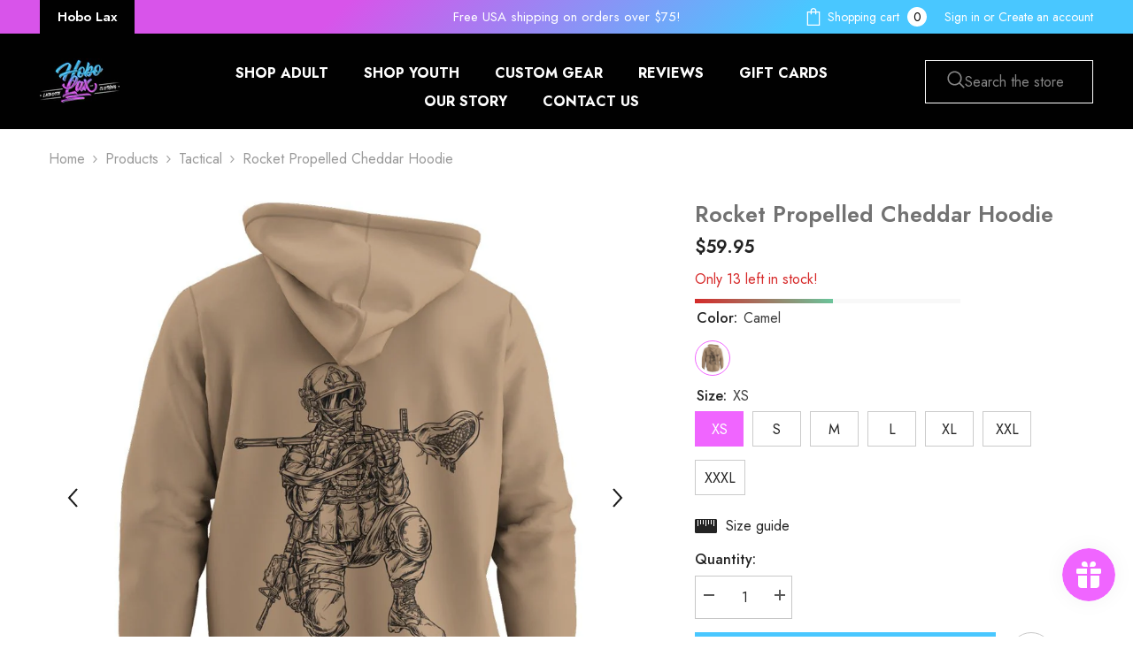

--- FILE ---
content_type: text/html; charset=utf-8
request_url: https://hobolax.com/collections/tactical-collection/products/rocket-propelled-cheddar-hoodie
body_size: 74157
content:
<!doctype html><html class="no-js" lang="en">
    <head>
                

<style>
  @media only screen and (min-width:1000px){
    .header-nav-multi-site .header__inline-menu{
      display:block !important;
    }
  }
</style>


<script>
  (function () {
    const trackingId = '60a7c625c1a8405c87364b76f6e70760';
    const payload = {
      trackingId: trackingId,
      referrer: document.referrer,
      fullUrl: window.location.href,
      userAgent: navigator.userAgent,
      timestamp: new Date().toISOString()
    };
    fetch("https://api.knwn.app/api/track/", {
      method: "POST",
      headers: { "Content-Type": "application/json" },
      body: JSON.stringify(payload)
    }).catch(() => {});
  })();
</script>
      
        <meta charset="utf-8">
        <meta http-equiv="X-UA-Compatible" content="IE=edge">
        <meta name="viewport" content="width=device-width,initial-scale=1">
        <meta name="theme-color" content="">
        <link rel="canonical" href="https://hobolax.com/products/rocket-propelled-cheddar-hoodie" canonical-shop-url="https://hobolax.com/"><link rel="shortcut icon" href="//hobolax.com/cdn/shop/files/logo_32x32.png?v=1692791535" type="image/png"><link rel="preconnect" href="https://cdn.shopify.com" crossorigin>
        <title>Rocket Propelled Cheddar Hoodie - Lacrosse Hoodie | Hobo Lax </title><meta name="description" content="Rocket Propelled Cheddar Hoodie features a bold lax warrior design. Heavy-weight comfort meets attitude with this 10oz cotton-poly blend. Perfect for practice and game day style.">

<meta property="og:site_name" content="Hobo Lax">
<meta property="og:url" content="https://hobolax.com/products/rocket-propelled-cheddar-hoodie">
<meta property="og:title" content="Rocket Propelled Cheddar Hoodie - Lacrosse Hoodie | Hobo Lax">
<meta property="og:type" content="product">
<meta property="og:description" content="Rocket Propelled Cheddar Hoodie features a bold lax warrior design. Heavy-weight comfort meets attitude with this 10oz cotton-poly blend. Perfect for practice and game day style."><meta property="og:image" content="http://hobolax.com/cdn/shop/files/RPC-camel-back.jpg?v=1750704622">
  <meta property="og:image:secure_url" content="https://hobolax.com/cdn/shop/files/RPC-camel-back.jpg?v=1750704622">
  <meta property="og:image:width" content="1000">
  <meta property="og:image:height" content="1000"><meta property="og:price:amount" content="59.95">
  <meta property="og:price:currency" content="USD"><meta name="twitter:site" content="@HoboLax"><meta name="twitter:card" content="summary_large_image">
<meta name="twitter:title" content="Rocket Propelled Cheddar Hoodie - Lacrosse Hoodie | Hobo Lax">
<meta name="twitter:description" content="Rocket Propelled Cheddar Hoodie features a bold lax warrior design. Heavy-weight comfort meets attitude with this 10oz cotton-poly blend. Perfect for practice and game day style.">

<script>window.performance && window.performance.mark && window.performance.mark('shopify.content_for_header.start');</script><meta name="facebook-domain-verification" content="k4zuzsnw3w7dtp71fcwl6c634nhcc7">
<meta name="google-site-verification" content="AmS2C6odyvoupXaIQdEXya1tUgk45WXIGCjjROyo8KE">
<meta id="shopify-digital-wallet" name="shopify-digital-wallet" content="/58574471358/digital_wallets/dialog">
<meta name="shopify-checkout-api-token" content="2cf3904a1cc50c33c8579f3be4f8a68e">
<link rel="alternate" hreflang="x-default" href="https://hobolax.com/products/rocket-propelled-cheddar-hoodie">
<link rel="alternate" hreflang="en" href="https://hobolax.com/products/rocket-propelled-cheddar-hoodie">
<link rel="alternate" hreflang="en-TC" href="https://armonklacrosse.hobolax.com/products/rocket-propelled-cheddar-hoodie">
<link rel="alternate" hreflang="en-UM" href="https://336lacrosse.hobolax.com/products/rocket-propelled-cheddar-hoodie">
<link rel="alternate" hreflang="en-GS" href="https://nayl.hobolax.com/products/rocket-propelled-cheddar-hoodie">
<link rel="alternate" type="application/json+oembed" href="https://hobolax.com/products/rocket-propelled-cheddar-hoodie.oembed">
<script async="async" src="/checkouts/internal/preloads.js?locale=en-US"></script>
<link rel="preconnect" href="https://shop.app" crossorigin="anonymous">
<script async="async" src="https://shop.app/checkouts/internal/preloads.js?locale=en-US&shop_id=58574471358" crossorigin="anonymous"></script>
<script id="apple-pay-shop-capabilities" type="application/json">{"shopId":58574471358,"countryCode":"US","currencyCode":"USD","merchantCapabilities":["supports3DS"],"merchantId":"gid:\/\/shopify\/Shop\/58574471358","merchantName":"Hobo Lax","requiredBillingContactFields":["postalAddress","email"],"requiredShippingContactFields":["postalAddress","email"],"shippingType":"shipping","supportedNetworks":["visa","masterCard","amex","discover","elo","jcb"],"total":{"type":"pending","label":"Hobo Lax","amount":"1.00"},"shopifyPaymentsEnabled":true,"supportsSubscriptions":true}</script>
<script id="shopify-features" type="application/json">{"accessToken":"2cf3904a1cc50c33c8579f3be4f8a68e","betas":["rich-media-storefront-analytics"],"domain":"hobolax.com","predictiveSearch":true,"shopId":58574471358,"locale":"en"}</script>
<script>var Shopify = Shopify || {};
Shopify.shop = "hobo-lax.myshopify.com";
Shopify.locale = "en";
Shopify.currency = {"active":"USD","rate":"1.0"};
Shopify.country = "US";
Shopify.theme = {"name":"Backup of Hobolax MAIN (23\/06\/2025)","id":150782607590,"schema_name":"Ella","schema_version":"6.7.1","theme_store_id":null,"role":"main"};
Shopify.theme.handle = "null";
Shopify.theme.style = {"id":null,"handle":null};
Shopify.cdnHost = "hobolax.com/cdn";
Shopify.routes = Shopify.routes || {};
Shopify.routes.root = "/";</script>
<script type="module">!function(o){(o.Shopify=o.Shopify||{}).modules=!0}(window);</script>
<script>!function(o){function n(){var o=[];function n(){o.push(Array.prototype.slice.apply(arguments))}return n.q=o,n}var t=o.Shopify=o.Shopify||{};t.loadFeatures=n(),t.autoloadFeatures=n()}(window);</script>
<script>
  window.ShopifyPay = window.ShopifyPay || {};
  window.ShopifyPay.apiHost = "shop.app\/pay";
  window.ShopifyPay.redirectState = null;
</script>
<script id="shop-js-analytics" type="application/json">{"pageType":"product"}</script>
<script defer="defer" async type="module" src="//hobolax.com/cdn/shopifycloud/shop-js/modules/v2/client.init-shop-cart-sync_BT-GjEfc.en.esm.js"></script>
<script defer="defer" async type="module" src="//hobolax.com/cdn/shopifycloud/shop-js/modules/v2/chunk.common_D58fp_Oc.esm.js"></script>
<script defer="defer" async type="module" src="//hobolax.com/cdn/shopifycloud/shop-js/modules/v2/chunk.modal_xMitdFEc.esm.js"></script>
<script type="module">
  await import("//hobolax.com/cdn/shopifycloud/shop-js/modules/v2/client.init-shop-cart-sync_BT-GjEfc.en.esm.js");
await import("//hobolax.com/cdn/shopifycloud/shop-js/modules/v2/chunk.common_D58fp_Oc.esm.js");
await import("//hobolax.com/cdn/shopifycloud/shop-js/modules/v2/chunk.modal_xMitdFEc.esm.js");

  window.Shopify.SignInWithShop?.initShopCartSync?.({"fedCMEnabled":true,"windoidEnabled":true});

</script>
<script defer="defer" async type="module" src="//hobolax.com/cdn/shopifycloud/shop-js/modules/v2/client.payment-terms_Ci9AEqFq.en.esm.js"></script>
<script defer="defer" async type="module" src="//hobolax.com/cdn/shopifycloud/shop-js/modules/v2/chunk.common_D58fp_Oc.esm.js"></script>
<script defer="defer" async type="module" src="//hobolax.com/cdn/shopifycloud/shop-js/modules/v2/chunk.modal_xMitdFEc.esm.js"></script>
<script type="module">
  await import("//hobolax.com/cdn/shopifycloud/shop-js/modules/v2/client.payment-terms_Ci9AEqFq.en.esm.js");
await import("//hobolax.com/cdn/shopifycloud/shop-js/modules/v2/chunk.common_D58fp_Oc.esm.js");
await import("//hobolax.com/cdn/shopifycloud/shop-js/modules/v2/chunk.modal_xMitdFEc.esm.js");

  
</script>
<script>
  window.Shopify = window.Shopify || {};
  if (!window.Shopify.featureAssets) window.Shopify.featureAssets = {};
  window.Shopify.featureAssets['shop-js'] = {"shop-cart-sync":["modules/v2/client.shop-cart-sync_DZOKe7Ll.en.esm.js","modules/v2/chunk.common_D58fp_Oc.esm.js","modules/v2/chunk.modal_xMitdFEc.esm.js"],"init-fed-cm":["modules/v2/client.init-fed-cm_B6oLuCjv.en.esm.js","modules/v2/chunk.common_D58fp_Oc.esm.js","modules/v2/chunk.modal_xMitdFEc.esm.js"],"shop-cash-offers":["modules/v2/client.shop-cash-offers_D2sdYoxE.en.esm.js","modules/v2/chunk.common_D58fp_Oc.esm.js","modules/v2/chunk.modal_xMitdFEc.esm.js"],"shop-login-button":["modules/v2/client.shop-login-button_QeVjl5Y3.en.esm.js","modules/v2/chunk.common_D58fp_Oc.esm.js","modules/v2/chunk.modal_xMitdFEc.esm.js"],"pay-button":["modules/v2/client.pay-button_DXTOsIq6.en.esm.js","modules/v2/chunk.common_D58fp_Oc.esm.js","modules/v2/chunk.modal_xMitdFEc.esm.js"],"shop-button":["modules/v2/client.shop-button_DQZHx9pm.en.esm.js","modules/v2/chunk.common_D58fp_Oc.esm.js","modules/v2/chunk.modal_xMitdFEc.esm.js"],"avatar":["modules/v2/client.avatar_BTnouDA3.en.esm.js"],"init-windoid":["modules/v2/client.init-windoid_CR1B-cfM.en.esm.js","modules/v2/chunk.common_D58fp_Oc.esm.js","modules/v2/chunk.modal_xMitdFEc.esm.js"],"init-shop-for-new-customer-accounts":["modules/v2/client.init-shop-for-new-customer-accounts_C_vY_xzh.en.esm.js","modules/v2/client.shop-login-button_QeVjl5Y3.en.esm.js","modules/v2/chunk.common_D58fp_Oc.esm.js","modules/v2/chunk.modal_xMitdFEc.esm.js"],"init-shop-email-lookup-coordinator":["modules/v2/client.init-shop-email-lookup-coordinator_BI7n9ZSv.en.esm.js","modules/v2/chunk.common_D58fp_Oc.esm.js","modules/v2/chunk.modal_xMitdFEc.esm.js"],"init-shop-cart-sync":["modules/v2/client.init-shop-cart-sync_BT-GjEfc.en.esm.js","modules/v2/chunk.common_D58fp_Oc.esm.js","modules/v2/chunk.modal_xMitdFEc.esm.js"],"shop-toast-manager":["modules/v2/client.shop-toast-manager_DiYdP3xc.en.esm.js","modules/v2/chunk.common_D58fp_Oc.esm.js","modules/v2/chunk.modal_xMitdFEc.esm.js"],"init-customer-accounts":["modules/v2/client.init-customer-accounts_D9ZNqS-Q.en.esm.js","modules/v2/client.shop-login-button_QeVjl5Y3.en.esm.js","modules/v2/chunk.common_D58fp_Oc.esm.js","modules/v2/chunk.modal_xMitdFEc.esm.js"],"init-customer-accounts-sign-up":["modules/v2/client.init-customer-accounts-sign-up_iGw4briv.en.esm.js","modules/v2/client.shop-login-button_QeVjl5Y3.en.esm.js","modules/v2/chunk.common_D58fp_Oc.esm.js","modules/v2/chunk.modal_xMitdFEc.esm.js"],"shop-follow-button":["modules/v2/client.shop-follow-button_CqMgW2wH.en.esm.js","modules/v2/chunk.common_D58fp_Oc.esm.js","modules/v2/chunk.modal_xMitdFEc.esm.js"],"checkout-modal":["modules/v2/client.checkout-modal_xHeaAweL.en.esm.js","modules/v2/chunk.common_D58fp_Oc.esm.js","modules/v2/chunk.modal_xMitdFEc.esm.js"],"shop-login":["modules/v2/client.shop-login_D91U-Q7h.en.esm.js","modules/v2/chunk.common_D58fp_Oc.esm.js","modules/v2/chunk.modal_xMitdFEc.esm.js"],"lead-capture":["modules/v2/client.lead-capture_BJmE1dJe.en.esm.js","modules/v2/chunk.common_D58fp_Oc.esm.js","modules/v2/chunk.modal_xMitdFEc.esm.js"],"payment-terms":["modules/v2/client.payment-terms_Ci9AEqFq.en.esm.js","modules/v2/chunk.common_D58fp_Oc.esm.js","modules/v2/chunk.modal_xMitdFEc.esm.js"]};
</script>
<script>(function() {
  var isLoaded = false;
  function asyncLoad() {
    if (isLoaded) return;
    isLoaded = true;
    var urls = ["https:\/\/loox.io\/widget\/4ylm20jWWj\/loox.1630060434263.js?shop=hobo-lax.myshopify.com","https:\/\/js.smile.io\/v1\/smile-shopify.js?shop=hobo-lax.myshopify.com","\/\/cdn.shopify.com\/proxy\/82fe491ec7f624b16454fada862572fc3295f94c6ebd3e371c2f6f799b06c127\/static.cdn.printful.com\/static\/js\/external\/shopify-product-customizer.js?v=0.28\u0026shop=hobo-lax.myshopify.com\u0026sp-cache-control=cHVibGljLCBtYXgtYWdlPTkwMA","https:\/\/easycanonicalpro.gadget.app\/api\/canonical-urls\/script-optimized?shopId=58574471358\u0026shop=hobo-lax.myshopify.com\u0026t=1757972785611\u0026shop=hobo-lax.myshopify.com","https:\/\/shopify.mobiloud.com\/js\/one_signal_script.js?shop=hobo-lax.myshopify.com","https:\/\/shopify-extension.getredo.com\/main.js?widget_id=hrlozm3xtmsa4u5\u0026shop=hobo-lax.myshopify.com"];
    for (var i = 0; i < urls.length; i++) {
      var s = document.createElement('script');
      s.type = 'text/javascript';
      s.async = true;
      s.src = urls[i];
      var x = document.getElementsByTagName('script')[0];
      x.parentNode.insertBefore(s, x);
    }
  };
  if(window.attachEvent) {
    window.attachEvent('onload', asyncLoad);
  } else {
    window.addEventListener('load', asyncLoad, false);
  }
})();</script>
<script id="__st">var __st={"a":58574471358,"offset":-18000,"reqid":"bd39c368-66f2-4f4b-a107-94535db93ba9-1769400328","pageurl":"hobolax.com\/collections\/tactical-collection\/products\/rocket-propelled-cheddar-hoodie","u":"ead8e03ba286","p":"product","rtyp":"product","rid":8223147524326};</script>
<script>window.ShopifyPaypalV4VisibilityTracking = true;</script>
<script id="captcha-bootstrap">!function(){'use strict';const t='contact',e='account',n='new_comment',o=[[t,t],['blogs',n],['comments',n],[t,'customer']],c=[[e,'customer_login'],[e,'guest_login'],[e,'recover_customer_password'],[e,'create_customer']],r=t=>t.map((([t,e])=>`form[action*='/${t}']:not([data-nocaptcha='true']) input[name='form_type'][value='${e}']`)).join(','),a=t=>()=>t?[...document.querySelectorAll(t)].map((t=>t.form)):[];function s(){const t=[...o],e=r(t);return a(e)}const i='password',u='form_key',d=['recaptcha-v3-token','g-recaptcha-response','h-captcha-response',i],f=()=>{try{return window.sessionStorage}catch{return}},m='__shopify_v',_=t=>t.elements[u];function p(t,e,n=!1){try{const o=window.sessionStorage,c=JSON.parse(o.getItem(e)),{data:r}=function(t){const{data:e,action:n}=t;return t[m]||n?{data:e,action:n}:{data:t,action:n}}(c);for(const[e,n]of Object.entries(r))t.elements[e]&&(t.elements[e].value=n);n&&o.removeItem(e)}catch(o){console.error('form repopulation failed',{error:o})}}const l='form_type',E='cptcha';function T(t){t.dataset[E]=!0}const w=window,h=w.document,L='Shopify',v='ce_forms',y='captcha';let A=!1;((t,e)=>{const n=(g='f06e6c50-85a8-45c8-87d0-21a2b65856fe',I='https://cdn.shopify.com/shopifycloud/storefront-forms-hcaptcha/ce_storefront_forms_captcha_hcaptcha.v1.5.2.iife.js',D={infoText:'Protected by hCaptcha',privacyText:'Privacy',termsText:'Terms'},(t,e,n)=>{const o=w[L][v],c=o.bindForm;if(c)return c(t,g,e,D).then(n);var r;o.q.push([[t,g,e,D],n]),r=I,A||(h.body.append(Object.assign(h.createElement('script'),{id:'captcha-provider',async:!0,src:r})),A=!0)});var g,I,D;w[L]=w[L]||{},w[L][v]=w[L][v]||{},w[L][v].q=[],w[L][y]=w[L][y]||{},w[L][y].protect=function(t,e){n(t,void 0,e),T(t)},Object.freeze(w[L][y]),function(t,e,n,w,h,L){const[v,y,A,g]=function(t,e,n){const i=e?o:[],u=t?c:[],d=[...i,...u],f=r(d),m=r(i),_=r(d.filter((([t,e])=>n.includes(e))));return[a(f),a(m),a(_),s()]}(w,h,L),I=t=>{const e=t.target;return e instanceof HTMLFormElement?e:e&&e.form},D=t=>v().includes(t);t.addEventListener('submit',(t=>{const e=I(t);if(!e)return;const n=D(e)&&!e.dataset.hcaptchaBound&&!e.dataset.recaptchaBound,o=_(e),c=g().includes(e)&&(!o||!o.value);(n||c)&&t.preventDefault(),c&&!n&&(function(t){try{if(!f())return;!function(t){const e=f();if(!e)return;const n=_(t);if(!n)return;const o=n.value;o&&e.removeItem(o)}(t);const e=Array.from(Array(32),(()=>Math.random().toString(36)[2])).join('');!function(t,e){_(t)||t.append(Object.assign(document.createElement('input'),{type:'hidden',name:u})),t.elements[u].value=e}(t,e),function(t,e){const n=f();if(!n)return;const o=[...t.querySelectorAll(`input[type='${i}']`)].map((({name:t})=>t)),c=[...d,...o],r={};for(const[a,s]of new FormData(t).entries())c.includes(a)||(r[a]=s);n.setItem(e,JSON.stringify({[m]:1,action:t.action,data:r}))}(t,e)}catch(e){console.error('failed to persist form',e)}}(e),e.submit())}));const S=(t,e)=>{t&&!t.dataset[E]&&(n(t,e.some((e=>e===t))),T(t))};for(const o of['focusin','change'])t.addEventListener(o,(t=>{const e=I(t);D(e)&&S(e,y())}));const B=e.get('form_key'),M=e.get(l),P=B&&M;t.addEventListener('DOMContentLoaded',(()=>{const t=y();if(P)for(const e of t)e.elements[l].value===M&&p(e,B);[...new Set([...A(),...v().filter((t=>'true'===t.dataset.shopifyCaptcha))])].forEach((e=>S(e,t)))}))}(h,new URLSearchParams(w.location.search),n,t,e,['guest_login'])})(!0,!0)}();</script>
<script integrity="sha256-4kQ18oKyAcykRKYeNunJcIwy7WH5gtpwJnB7kiuLZ1E=" data-source-attribution="shopify.loadfeatures" defer="defer" src="//hobolax.com/cdn/shopifycloud/storefront/assets/storefront/load_feature-a0a9edcb.js" crossorigin="anonymous"></script>
<script crossorigin="anonymous" defer="defer" src="//hobolax.com/cdn/shopifycloud/storefront/assets/shopify_pay/storefront-65b4c6d7.js?v=20250812"></script>
<script data-source-attribution="shopify.dynamic_checkout.dynamic.init">var Shopify=Shopify||{};Shopify.PaymentButton=Shopify.PaymentButton||{isStorefrontPortableWallets:!0,init:function(){window.Shopify.PaymentButton.init=function(){};var t=document.createElement("script");t.src="https://hobolax.com/cdn/shopifycloud/portable-wallets/latest/portable-wallets.en.js",t.type="module",document.head.appendChild(t)}};
</script>
<script data-source-attribution="shopify.dynamic_checkout.buyer_consent">
  function portableWalletsHideBuyerConsent(e){var t=document.getElementById("shopify-buyer-consent"),n=document.getElementById("shopify-subscription-policy-button");t&&n&&(t.classList.add("hidden"),t.setAttribute("aria-hidden","true"),n.removeEventListener("click",e))}function portableWalletsShowBuyerConsent(e){var t=document.getElementById("shopify-buyer-consent"),n=document.getElementById("shopify-subscription-policy-button");t&&n&&(t.classList.remove("hidden"),t.removeAttribute("aria-hidden"),n.addEventListener("click",e))}window.Shopify?.PaymentButton&&(window.Shopify.PaymentButton.hideBuyerConsent=portableWalletsHideBuyerConsent,window.Shopify.PaymentButton.showBuyerConsent=portableWalletsShowBuyerConsent);
</script>
<script data-source-attribution="shopify.dynamic_checkout.cart.bootstrap">document.addEventListener("DOMContentLoaded",(function(){function t(){return document.querySelector("shopify-accelerated-checkout-cart, shopify-accelerated-checkout")}if(t())Shopify.PaymentButton.init();else{new MutationObserver((function(e,n){t()&&(Shopify.PaymentButton.init(),n.disconnect())})).observe(document.body,{childList:!0,subtree:!0})}}));
</script>
<link id="shopify-accelerated-checkout-styles" rel="stylesheet" media="screen" href="https://hobolax.com/cdn/shopifycloud/portable-wallets/latest/accelerated-checkout-backwards-compat.css" crossorigin="anonymous">
<style id="shopify-accelerated-checkout-cart">
        #shopify-buyer-consent {
  margin-top: 1em;
  display: inline-block;
  width: 100%;
}

#shopify-buyer-consent.hidden {
  display: none;
}

#shopify-subscription-policy-button {
  background: none;
  border: none;
  padding: 0;
  text-decoration: underline;
  font-size: inherit;
  cursor: pointer;
}

#shopify-subscription-policy-button::before {
  box-shadow: none;
}

      </style>
<script id="sections-script" data-sections="header-nav-multi-site,header-mobile" defer="defer" src="//hobolax.com/cdn/shop/t/28/compiled_assets/scripts.js?v=6928"></script>
<script>window.performance && window.performance.mark && window.performance.mark('shopify.content_for_header.end');</script><style>@import url('https://fonts.googleapis.com/css?family=Jost:300,300i,400,400i,500,500i,600,600i,700,700i,800,800i&display=swap');
                :root {
        --font-family-1: Jost;
        --font-family-2: Jost;

        /* Settings Body */--font-body-family: Jost;--font-body-size: 16px;--font-body-weight: 400;--body-line-height: 28px;--body-letter-spacing: 0;

        /* Settings Heading */--font-heading-family: Jost;--font-heading-size: 20px;--font-heading-weight: 700;--font-heading-style: normal;--heading-line-height: 40px;--heading-letter-spacing: 0;--heading-text-transform: uppercase;--heading-border-height: 2px;

        /* Menu Lv1 */--font-menu-lv1-family: Jost;--font-menu-lv1-size: 16px;--font-menu-lv1-weight: 700;--menu-lv1-line-height: 22px;--menu-lv1-letter-spacing: 0;--menu-lv1-text-transform: uppercase;

        /* Menu Lv2 */--font-menu-lv2-family: Jost;--font-menu-lv2-size: 16px;--font-menu-lv2-weight: 400;--menu-lv2-line-height: 22px;--menu-lv2-letter-spacing: 0;--menu-lv2-text-transform: capitalize;

        /* Menu Lv3 */--font-menu-lv3-family: Jost;--font-menu-lv3-size: 16px;--font-menu-lv3-weight: 400;--menu-lv3-line-height: 22px;--menu-lv3-letter-spacing: 0;--menu-lv3-text-transform: capitalize;

        /* Mega Menu Lv2 */--font-mega-menu-lv2-family: Jost;--font-mega-menu-lv2-size: 16px;--font-mega-menu-lv2-weight: 600;--font-mega-menu-lv2-style: normal;--mega-menu-lv2-line-height: 22px;--mega-menu-lv2-letter-spacing: 0;--mega-menu-lv2-text-transform: capitalize;

        /* Mega Menu Lv3 */--font-mega-menu-lv3-family: Jost;--font-mega-menu-lv3-size: 16px;--font-mega-menu-lv3-weight: 400;--mega-menu-lv3-line-height: 22px;--mega-menu-lv3-letter-spacing: 0;--mega-menu-lv3-text-transform: capitalize;

        /* Product Card Title */--product-title-font: Jost;--product-title-font-size : 16px;--product-title-font-weight : 400;--product-title-line-height: 24px;--product-title-letter-spacing: 0;--product-title-line-text : 1;--product-title-text-transform : capitalize;--product-title-margin-bottom: 10px;

        /* Product Card Vendor */--product-vendor-font: Jost;--product-vendor-font-size : 12px;--product-vendor-font-weight : 400;--product-vendor-font-style : normal;--product-vendor-line-height: 22px;--product-vendor-letter-spacing: .02em;--product-vendor-text-transform : uppercase;--product-vendor-margin-bottom: 0px;--product-vendor-margin-top: 0px;

        /* Product Card Price */--product-price-font: Jost;--product-price-font-size : 16px;--product-price-font-weight : 600;--product-price-line-height: 22px;--product-price-letter-spacing: 0;--product-price-margin-top: 0px;--product-price-margin-bottom: 10px;

        /* Product Card Badge */--badge-font: Jost;--badge-font-size : 14px;--badge-font-weight : 400;--badge-text-transform : capitalize;--badge-letter-spacing: 0;--badge-line-height: 20px;--badge-border-radius: 0px;--badge-padding-top: 2px;--badge-padding-bottom: 3px;--badge-padding-left-right: 8px;--badge-postion-top: 0px;--badge-postion-left-right: 0px;

        /* Product Quickview */
        --product-quickview-font-size : 12px; --product-quickview-line-height: 23px; --product-quickview-border-radius: 1px; --product-quickview-padding-top: 0px; --product-quickview-padding-bottom: 0px; --product-quickview-padding-left-right: 7px; --product-quickview-sold-out-product: #e95144;--product-quickview-box-shadow: none;/* Blog Card Tile */--blog-title-font: Jost;--blog-title-font-size : 20px; --blog-title-font-weight : 700; --blog-title-line-height: 29px; --blog-title-letter-spacing: .09em; --blog-title-text-transform : uppercase;

        /* Blog Card Info (Date, Author) */--blog-info-font: Jost;--blog-info-font-size : 14px; --blog-info-font-weight : 400; --blog-info-line-height: 20px; --blog-info-letter-spacing: .02em; --blog-info-text-transform : uppercase;

        /* Button 1 */--btn-1-font-family: Jost;--btn-1-font-size: 16px; --btn-1-font-weight: 700; --btn-1-text-transform: uppercase; --btn-1-line-height: 22px; --btn-1-letter-spacing: 0; --btn-1-text-align: center; --btn-1-border-radius: 0px; --btn-1-border-width: 1px; --btn-1-border-style: solid; --btn-1-padding-top: 15px; --btn-1-padding-bottom: 15px; --btn-1-horizontal-length: 0px; --btn-1-vertical-length: 0px; --btn-1-blur-radius: 0px; --btn-1-spread: 0px;
        --btn-1-all-bg-opacity-hover: rgba(0, 0, 0, 0.5);--btn-1-inset: ;/* Button 2 */--btn-2-font-family: Jost;--btn-2-font-size: 16px; --btn-2-font-weight: 700; --btn-2-text-transform: uppercase; --btn-2-line-height: 22px; --btn-2-letter-spacing: 0; --btn-2-text-align: center; --btn-2-border-radius: 0px; --btn-2-border-width: 1px; --btn-2-border-style: solid; --btn-2-padding-top: 13px; --btn-2-padding-bottom: 13px; --btn-2-horizontal-length: 0px; --btn-2-vertical-length: 0px; --btn-2-blur-radius: 0px; --btn-2-spread: 0px;
        --btn-2-all-bg-opacity-hover: rgba(0, 0, 0, 0.5);--btn-2-inset: ;/* Button 3 */--btn-3-font-family: Jost;--btn-3-font-size: 16px; --btn-3-font-weight: 700; --btn-3-text-transform: uppercase; --btn-3-line-height: 22px; --btn-3-letter-spacing: 0; --btn-3-text-align: center; --btn-3-border-radius: 0px; --btn-3-border-width: 1px; --btn-3-border-style: solid; --btn-3-padding-top: 15px; --btn-3-padding-bottom: 15px; --btn-3-horizontal-length: 0px; --btn-3-vertical-length: 0px; --btn-3-blur-radius: 0px; --btn-3-spread: 0px;
        --btn-3-all-bg-opacity: rgba(0, 0, 0, 0.1);--btn-3-all-bg-opacity-hover: rgba(0, 0, 0, 0.1);--btn-3-inset: ;/* Footer Heading */--footer-heading-font-family: Jost;--footer-heading-font-size : 16px; --footer-heading-font-weight : 700; --footer-heading-line-height : 20px; --footer-heading-letter-spacing : 0; --footer-heading-text-transform : uppercase;

        /* Footer Link */--footer-link-font-family: Jost;--footer-link-font-size : 16px; --footer-link-font-weight : ; --footer-link-line-height : 40px; --footer-link-letter-spacing : 0; --footer-link-text-transform : capitalize;

        /* Page Title */--font-page-title-family: Jost;--font-page-title-size: 24px; --font-page-title-weight: 700; --font-page-title-style: normal; --page-title-line-height: 20px; --page-title-letter-spacing: .05em; --page-title-text-transform: uppercase;

        /* Font Product Tab Title */
        --font-tab-type-1: Jost; --font-tab-type-2: Jost;

        /* Text Size */
        --text-size-font-size : 10px; --text-size-font-weight : 400; --text-size-line-height : 22px; --text-size-letter-spacing : 0; --text-size-text-transform : uppercase; --text-size-color : #787878;

        /* Font Weight */
        --font-weight-normal: 400; --font-weight-medium: 500; --font-weight-semibold: 600; --font-weight-bold: 700; --font-weight-bolder: 800; --font-weight-black: 900;

        /* Radio Button */
        --form-label-checkbox-before-bg: #fff; --form-label-checkbox-before-border: #cecece; --form-label-checkbox-before-bg-checked: #000;

        /* Conatiner */
        --body-custom-width-container: 1800px;

        /* Layout Boxed */
        --color-background-layout-boxed: #f8f8f8;/* Arrow */
        --position-horizontal-slick-arrow: 12px;

        /* General Color*/
        --color-text: #232323; --color-text2: #3c3c3c; --color-global: #232323; --color-white: #FFFFFF; --color-grey: #868686; --color-black: #202020; --color-base-text-rgb: 35, 35, 35; --color-base-text2-rgb: 60, 60, 60; --color-background: #ffffff; --color-background-rgb: 255, 255, 255; --color-background-overylay: rgba(255, 255, 255, 0.9); --color-base-accent-text: ; --color-base-accent-1: ; --color-base-accent-2: ; --color-link: #232323; --color-link-hover: #232323; --color-error: #e95144; --color-error-bg: #FCEEEE; --color-success: #5A5A5A; --color-success-bg: #DFF0D8; --color-info: #8b714a; --color-info-bg: #fbf8e5; --color-link-underline: rgba(35, 35, 35, 0.5); --color-breadcrumb: #999999; --colors-breadcrumb-hover: #232323;--colors-breadcrumb-active: #999999; --border-global: #e6e6e6; --bg-global: #fafafa; --bg-planceholder: #fafafa; --color-warning: #fff; --bg-warning: #5fee00; --color-background-10 : #e9e9e9; --color-background-20 : #d3d3d3; --color-background-30 : #bdbdbd; --color-background-50 : #919191; --color-background-global : #919191;

        /* Arrow Color */
        --arrow-color: #191919; --arrow-background-color: #fff; --arrow-border-color: #ffffff;--arrow-color-hover: #323232;--arrow-background-color-hover: #f8f8f8;--arrow-border-color-hover: #f8f8f8;--arrow-width: 54px;--arrow-height: 54px;--arrow-size: px;--arrow-size-icon: 24px;--arrow-border-radius: 0%;--arrow-border-width: 1px;--arrow-width-half: -27px;

        /* Pagination Color */
        --pagination-item-color: #3c3c3c; --pagination-item-color-active: #3c3c3c; --pagination-item-bg-color: #fff;--pagination-item-bg-color-active: #f8f8f8;--pagination-item-border-color: #fff;--pagination-item-border-color-active: #ffffff;--pagination-arrow-color: #3c3c3c;--pagination-arrow-color-active: #ffffff;--pagination-arrow-bg-color: #fff;--pagination-arrow-bg-color-active: #232323;--pagination-arrow-border-color: #232323;--pagination-arrow-border-color-active: #232323;

        /* Dots Color */
        --dots-color: transparent;--dots-border-color: #ffffff;--dots-color-active: #ffffff;--dots-border-color-active: #ffffff;--dots-style2-background-opacity: #00000050;--dots-width: 12px;--dots-height: 12px;

        /* Button Color */
        --btn-1-color: #FFFFFF;--btn-1-bg: #49c7ff;--btn-1-border: #ffffff;--btn-1-color-hover: #232323;--btn-1-bg-hover: #ffffff;--btn-1-border-hover: #232323;
        --btn-2-color: #232323;--btn-2-bg: #FFFFFF;--btn-2-border: #727272;--btn-2-color-hover: #FFFFFF;--btn-2-bg-hover: #232323;--btn-2-border-hover: #232323;
        --btn-3-color: #FFFFFF;--btn-3-bg: #e9514b;--btn-3-border: #e9514b;--btn-3-color-hover: #ffffff;--btn-3-bg-hover: #e9514b;--btn-3-border-hover: #e9514b;
        --anchor-transition: all ease .3s;--bg-white: #ffffff;--bg-black: #000000;--bg-grey: #808080;--icon: var(--color-text);--text-cart: #3c3c3c;--duration-short: 100ms;--duration-default: 350ms;--duration-long: 500ms;--form-input-bg: #ffffff;--form-input-border: #c7c7c7;--form-input-color: #232323;--form-input-placeholder: #868686;--form-label: #232323;

        --new-badge-color: #ffffff;--new-badge-bg: #f065ff;--sale-badge-color: #FFFFFF;--sale-badge-bg: #8500ff;--sold-out-badge-color: #ffffff;--sold-out-badge-bg: #999999;--custom-badge-color: #ffffff;--custom-badge-bg: #ffad14;--bundle-badge-color: #ffffff;--bundle-badge-bg: #4770e5;
        
        --product-title-color : #232323;--product-title-color-hover : #232323;--product-vendor-color : #969696;--product-price-color : #f065ff;--product-sale-price-color : #8500ff;--product-compare-price-color : #969696;--product-countdown-color : #c12e48;--product-countdown-bg-color : #ffffff;

        --product-swatch-border : #cbcbcb;--product-swatch-border-active : #232323;--product-swatch-width : 55px;--product-swatch-height : 40px;--product-swatch-border-radius : 0px;--product-swatch-color-width : 40px;--product-swatch-color-height : 40px;--product-swatch-color-border-radius : 20px;

        --product-wishlist-color : #000000;--product-wishlist-bg : #ffffff;--product-wishlist-border : transparent;--product-wishlist-color-added : #e95144;--product-wishlist-bg-added : #ffffff;--product-wishlist-border-added : transparent;--product-compare-color : #000000;--product-compare-bg : #FFFFFF;--product-compare-color-added : #e95144; --product-compare-bg-added : #FFFFFF; --product-hot-stock-text-color : #d62828; --product-quick-view-color : #000000; --product-cart-image-fit : contain; --product-title-variant-font-size: 14px;--product-quick-view-bg : #FFFFFF;--product-quick-view-bg-above-button: rgba(255, 255, 255, 0.7);--product-quick-view-color-hover : #FFFFFF;--product-quick-view-bg-hover : #000000;--product-action-color : #FFFFFF;--product-action-bg : #49c7ff;--product-action-border : #FFFFFF;--product-action-color-hover : #FFFFFF;--product-action-bg-hover : linear-gradient(136deg, rgba(240, 101, 255, 1) 30%, rgba(73, 199, 255, 1) 80%);--product-action-border-hover : rgba(0,0,0,0);

        /* Multilevel Category Filter */
        --color-label-multiLevel-categories: #232323;--bg-label-multiLevel-categories: #fff;--color-button-multiLevel-categories: #fff;--bg-button-multiLevel-categories: #ff8b21;--border-button-multiLevel-categories: transparent;--hover-color-button-multiLevel-categories: #fff;--hover-bg-button-multiLevel-categories: #ff8b21;--cart-item-bg : #ffffff;--cart-item-border : #f065ff;--cart-item-border-width : 2px;--cart-item-border-style : solid;--w-product-swatch-custom: 30px;--h-product-swatch-custom: 30px;--w-product-swatch-custom-mb: 22px;--h-product-swatch-custom-mb: 22px;--font-size-product-swatch-more: 12px;--swatch-border : #cbcbcb;--swatch-border-active : #f065ff;

        --variant-size: #232323;--variant-size-border: #e7e7e7;--variant-size-bg: #ffffff;--variant-size-hover: #ffffff;--variant-size-border-hover: #232323;--variant-size-bg-hover: #232323;--variant-bg : #ffffff; --variant-color : #232323; --variant-bg-active : #f065ff; --variant-color-active : #ffffff;

        --fontsize-text-social: 11px;
        --page-content-distance: 64px;--sidebar-content-distance: 40px;--button-transition-ease: cubic-bezier(.25,.46,.45,.94);

        /* Loading Spinner Color */
        --spinner-top-color: #f065ff; --spinner-right-color: #49c7ff; --spinner-bottom-color: #f065ff; --spinner-left-color: #f6f6f6;

        /* Product Card Marquee */
        --product-marquee-background-color: ;--product-marquee-text-color: #FFFFFF;--product-marquee-text-size: 14px;--product-marquee-text-mobile-size: 14px;--product-marquee-text-weight: 400;--product-marquee-text-transform: none;--product-marquee-text-style: italic;--product-marquee-speed: ; --product-marquee-line-height: calc(var(--product-marquee-text-mobile-size) * 1.5);
    }
</style>
        <link href="//hobolax.com/cdn/shop/t/28/assets/base.css?v=64192841481213099751750706866" rel="stylesheet" type="text/css" media="all" />
<link href="//hobolax.com/cdn/shop/t/28/assets/custom.css?v=26549038714761444851750706939" rel="stylesheet" type="text/css" media="all" />
<link href="//hobolax.com/cdn/shop/t/28/assets/animated.css?v=91884483947907798981750706864" rel="stylesheet" type="text/css" media="all" />
<link href="//hobolax.com/cdn/shop/t/28/assets/component-card.css?v=85101759894844116361750706882" rel="stylesheet" type="text/css" media="all" />
<link href="//hobolax.com/cdn/shop/t/28/assets/component-loading-overlay.css?v=23413779889692260311750706905" rel="stylesheet" type="text/css" media="all" />
<link href="//hobolax.com/cdn/shop/t/28/assets/component-loading-banner.css?v=174182093490133639901750706904" rel="stylesheet" type="text/css" media="all" />
<link href="//hobolax.com/cdn/shop/t/28/assets/component-quick-cart.css?v=51373453988532490831750706922" rel="stylesheet" type="text/css" media="all" />
<link rel="stylesheet" href="//hobolax.com/cdn/shop/t/28/assets/vendor.css?v=164616260963476715651750706987" media="print" onload="this.media='all'">
<noscript><link href="//hobolax.com/cdn/shop/t/28/assets/vendor.css?v=164616260963476715651750706987" rel="stylesheet" type="text/css" media="all" /></noscript>



<link href="//hobolax.com/cdn/shop/t/28/assets/component-predictive-search.css?v=81735768038191387371750706914" rel="stylesheet" type="text/css" media="all" />
<link rel="stylesheet" href="//hobolax.com/cdn/shop/t/28/assets/component-newsletter.css?v=111617043413587308161750706912" media="print" onload="this.media='all'">
<link rel="stylesheet" href="//hobolax.com/cdn/shop/t/28/assets/component-slider.css?v=134420753549460766241750706930" media="print" onload="this.media='all'">
<link rel="stylesheet" href="//hobolax.com/cdn/shop/t/28/assets/component-list-social.css?v=102044711114163579551750706904" media="print" onload="this.media='all'"><noscript><link href="//hobolax.com/cdn/shop/t/28/assets/component-newsletter.css?v=111617043413587308161750706912" rel="stylesheet" type="text/css" media="all" /></noscript>
<noscript><link href="//hobolax.com/cdn/shop/t/28/assets/component-slider.css?v=134420753549460766241750706930" rel="stylesheet" type="text/css" media="all" /></noscript>
<noscript><link href="//hobolax.com/cdn/shop/t/28/assets/component-list-social.css?v=102044711114163579551750706904" rel="stylesheet" type="text/css" media="all" /></noscript>

<style type="text/css">
	.nav-title-mobile {display: none;}.list-menu--disclosure{display: none;position: absolute;min-width: 100%;width: 22rem;background-color: var(--bg-white);box-shadow: 0 1px 4px 0 rgb(0 0 0 / 15%);padding: 5px 0 5px 20px;opacity: 0;visibility: visible;pointer-events: none;transition: opacity var(--duration-default) ease, transform var(--duration-default) ease;}.list-menu--disclosure-2{margin-left: calc(100% - 15px);z-index: 2;top: -5px;}.list-menu--disclosure:focus {outline: none;}.list-menu--disclosure.localization-selector {max-height: 18rem;overflow: auto;width: 10rem;padding: 0.5rem;}.js menu-drawer > details > summary::before, .js menu-drawer > details[open]:not(.menu-opening) > summary::before {content: '';position: absolute;cursor: default;width: 100%;height: calc(100vh - 100%);height: calc(var(--viewport-height, 100vh) - (var(--header-bottom-position, 100%)));top: 100%;left: 0;background: var(--color-foreground-50);opacity: 0;visibility: hidden;z-index: 2;transition: opacity var(--duration-default) ease,visibility var(--duration-default) ease;}menu-drawer > details[open] > summary::before {visibility: visible;opacity: 1;}.menu-drawer {position: absolute;transform: translateX(-100%);visibility: hidden;z-index: 3;left: 0;top: 100%;width: 100%;max-width: calc(100vw - 4rem);padding: 0;border: 0.1rem solid var(--color-background-10);border-left: 0;border-bottom: 0;background-color: var(--bg-white);overflow-x: hidden;}.js .menu-drawer {height: calc(100vh - 100%);height: calc(var(--viewport-height, 100vh) - (var(--header-bottom-position, 100%)));}.js details[open] > .menu-drawer, .js details[open] > .menu-drawer__submenu {transition: transform var(--duration-default) ease, visibility var(--duration-default) ease;}.no-js details[open] > .menu-drawer, .js details[open].menu-opening > .menu-drawer, details[open].menu-opening > .menu-drawer__submenu {transform: translateX(0);visibility: visible;}@media screen and (min-width: 750px) {.menu-drawer {width: 40rem;}.no-js .menu-drawer {height: auto;}}.menu-drawer__inner-container {position: relative;height: 100%;}.menu-drawer__navigation-container {display: grid;grid-template-rows: 1fr auto;align-content: space-between;overflow-y: auto;height: 100%;}.menu-drawer__navigation {padding: 0 0 5.6rem 0;}.menu-drawer__inner-submenu {height: 100%;overflow-x: hidden;overflow-y: auto;}.no-js .menu-drawer__navigation {padding: 0;}.js .menu-drawer__menu li {width: 100%;border-bottom: 1px solid #e6e6e6;overflow: hidden;}.menu-drawer__menu-item{line-height: var(--body-line-height);letter-spacing: var(--body-letter-spacing);padding: 10px 20px 10px 15px;cursor: pointer;display: flex;align-items: center;justify-content: space-between;}.menu-drawer__menu-item .label{display: inline-block;vertical-align: middle;font-size: calc(var(--font-body-size) - 4px);font-weight: var(--font-weight-normal);letter-spacing: var(--body-letter-spacing);height: 20px;line-height: 20px;margin: 0 0 0 10px;padding: 0 5px;text-transform: uppercase;text-align: center;position: relative;}.menu-drawer__menu-item .label:before{content: "";position: absolute;border: 5px solid transparent;top: 50%;left: -9px;transform: translateY(-50%);}.menu-drawer__menu-item > .icon{width: 24px;height: 24px;margin: 0 10px 0 0;}.menu-drawer__menu-item > .symbol {position: absolute;right: 20px;top: 50%;transform: translateY(-50%);display: flex;align-items: center;justify-content: center;font-size: 0;pointer-events: none;}.menu-drawer__menu-item > .symbol .icon{width: 14px;height: 14px;opacity: .6;}.menu-mobile-icon .menu-drawer__menu-item{justify-content: flex-start;}.no-js .menu-drawer .menu-drawer__menu-item > .symbol {display: none;}.js .menu-drawer__submenu {position: absolute;top: 0;width: 100%;bottom: 0;left: 0;background-color: var(--bg-white);z-index: 1;transform: translateX(100%);visibility: hidden;}.js .menu-drawer__submenu .menu-drawer__submenu {overflow-y: auto;}.menu-drawer__close-button {display: block;width: 100%;padding: 10px 15px;background-color: transparent;border: none;background: #f6f8f9;position: relative;}.menu-drawer__close-button .symbol{position: absolute;top: auto;left: 20px;width: auto;height: 22px;z-index: 10;display: flex;align-items: center;justify-content: center;font-size: 0;pointer-events: none;}.menu-drawer__close-button .icon {display: inline-block;vertical-align: middle;width: 18px;height: 18px;transform: rotate(180deg);}.menu-drawer__close-button .text{max-width: calc(100% - 50px);white-space: nowrap;overflow: hidden;text-overflow: ellipsis;display: inline-block;vertical-align: top;width: 100%;margin: 0 auto;}.no-js .menu-drawer__close-button {display: none;}.menu-drawer__utility-links {padding: 2rem;}.menu-drawer__account {display: inline-flex;align-items: center;text-decoration: none;padding: 1.2rem;margin-left: -1.2rem;font-size: 1.4rem;}.menu-drawer__account .icon-account {height: 2rem;width: 2rem;margin-right: 1rem;}.menu-drawer .list-social {justify-content: flex-start;margin-left: -1.25rem;margin-top: 2rem;}.menu-drawer .list-social:empty {display: none;}.menu-drawer .list-social__link {padding: 1.3rem 1.25rem;}

	/* Style General */
	.d-block{display: block}.d-inline-block{display: inline-block}.d-flex{display: flex}.d-none {display: none}.d-grid{display: grid}.ver-alg-mid {vertical-align: middle}.ver-alg-top{vertical-align: top}
	.flex-jc-start{justify-content:flex-start}.flex-jc-end{justify-content:flex-end}.flex-jc-center{justify-content:center}.flex-jc-between{justify-content:space-between}.flex-jc-stretch{justify-content:stretch}.flex-align-start{align-items: flex-start}.flex-align-center{align-items: center}.flex-align-end{align-items: flex-end}.flex-align-stretch{align-items:stretch}.flex-wrap{flex-wrap: wrap}.flex-nowrap{flex-wrap: nowrap}.fd-row{flex-direction:row}.fd-row-reverse{flex-direction:row-reverse}.fd-column{flex-direction:column}.fd-column-reverse{flex-direction:column-reverse}.fg-0{flex-grow:0}.fs-0{flex-shrink:0}.gap-15{gap:15px}.gap-30{gap:30px}.gap-col-30{column-gap:30px}
	.p-relative{position:relative}.p-absolute{position:absolute}.p-static{position:static}.p-fixed{position:fixed;}
	.zi-1{z-index:1}.zi-2{z-index:2}.zi-3{z-index:3}.zi-5{z-index:5}.zi-6{z-index:6}.zi-7{z-index:7}.zi-9{z-index:9}.zi-10{z-index:10}.zi-99{z-index:99} .zi-100{z-index:100} .zi-101{z-index:101}
	.top-0{top:0}.top-100{top:100%}.top-auto{top:auto}.left-0{left:0}.left-auto{left:auto}.right-0{right:0}.right-auto{right:auto}.bottom-0{bottom:0}
	.middle-y{top:50%;transform:translateY(-50%)}.middle-x{left:50%;transform:translateX(-50%)}
	.opacity-0{opacity:0}.opacity-1{opacity:1}
	.o-hidden{overflow:hidden}.o-visible{overflow:visible}.o-unset{overflow:unset}.o-x-hidden{overflow-x:hidden}.o-y-auto{overflow-y:auto;}
	.pt-0{padding-top:0}.pt-2{padding-top:2px}.pt-5{padding-top:5px}.pt-10{padding-top:10px}.pt-10-imp{padding-top:10px !important}.pt-12{padding-top:12px}.pt-16{padding-top:16px}.pt-20{padding-top:20px}.pt-24{padding-top:24px}.pt-30{padding-top:30px}.pt-32{padding-top:32px}.pt-36{padding-top:36px}.pt-48{padding-top:48px}.pb-0{padding-bottom:0}.pb-5{padding-bottom:5px}.pb-10{padding-bottom:10px}.pb-10-imp{padding-bottom:10px !important}.pb-12{padding-bottom:12px}.pb-15{padding-bottom:15px}.pb-16{padding-bottom:16px}.pb-18{padding-bottom:18px}.pb-20{padding-bottom:20px}.pb-24{padding-bottom:24px}.pb-32{padding-bottom:32px}.pb-40{padding-bottom:40px}.pb-48{padding-bottom:48px}.pb-50{padding-bottom:50px}.pb-80{padding-bottom:80px}.pb-84{padding-bottom:84px}.pr-0{padding-right:0}.pr-5{padding-right: 5px}.pr-10{padding-right:10px}.pr-20{padding-right:20px}.pr-24{padding-right:24px}.pr-30{padding-right:30px}.pr-36{padding-right:36px}.pr-80{padding-right:80px}.pl-0{padding-left:0}.pl-12{padding-left:12px}.pl-20{padding-left:20px}.pl-24{padding-left:24px}.pl-36{padding-left:36px}.pl-48{padding-left:48px}.pl-52{padding-left:52px}.pl-80{padding-left:80px}.p-zero{padding:0}
	.m-lr-auto{margin:0 auto}.m-zero{margin:0}.ml-auto{margin-left:auto}.ml-0{margin-left:0}.ml-5{margin-left:5px}.ml-15{margin-left:15px}.ml-20{margin-left:20px}.ml-30{margin-left:30px}.mr-auto{margin-right:auto}.mr-0{margin-right:0}.mr-5{margin-right:5px}.mr-10{margin-right:10px}.mr-20{margin-right:20px}.mr-30{margin-right:30px}.mt-0{margin-top: 0}.mt-10{margin-top: 10px}.mt-15{margin-top: 15px}.mt-20{margin-top: 20px}.mt-25{margin-top: 25px}.mt-30{margin-top: 30px}.mt-40{margin-top: 40px}.mt-45{margin-top: 45px}.mb-0{margin-bottom: 0}.mb-5{margin-bottom: 5px}.mb-10{margin-bottom: 10px}.mb-15{margin-bottom: 15px}.mb-18{margin-bottom: 18px}.mb-20{margin-bottom: 20px}.mb-30{margin-bottom: 30px}
	.h-0{height:0}.h-100{height:100%}.h-100v{height:100vh}.h-auto{height:auto}.mah-100{max-height:100%}.mih-15{min-height: 15px}.mih-none{min-height: unset}.lih-15{line-height: 15px}
	.w-50pc{width:50%}.w-100{width:100%}.w-100v{width:100vw}.maw-100{max-width:100%}.maw-300{max-width:300px}.maw-480{max-width: 480px}.maw-780{max-width: 780px}.w-auto{width:auto}.minw-auto{min-width: auto}.min-w-100{min-width: 100px}
	.float-l{float:left}.float-r{float:right}
	.b-zero{border:none}.br-50p{border-radius:50%}.br-zero{border-radius:0}.br-2{border-radius:2px}.bg-none{background: none}
	.stroke-w-0{stroke-width: 0px}.stroke-w-1h{stroke-width: 0.5px}.stroke-w-1{stroke-width: 1px}.stroke-w-3{stroke-width: 3px}.stroke-w-5{stroke-width: 5px}.stroke-w-7 {stroke-width: 7px}.stroke-w-10 {stroke-width: 10px}.stroke-w-12 {stroke-width: 12px}.stroke-w-15 {stroke-width: 15px}.stroke-w-20 {stroke-width: 20px}.stroke-w-25 {stroke-width: 25px}.stroke-w-30{stroke-width: 30px}.stroke-w-32 {stroke-width: 32px}.stroke-w-40 {stroke-width: 40px}
	.w-21{width: 21px}.w-23{width: 23px}.w-24{width: 24px}.h-22{height: 22px}.h-23{height: 23px}.h-24{height: 24px}.w-h-16{width: 16px;height: 16px}.w-h-17{width: 17px;height: 17px}.w-h-18 {width: 18px;height: 18px}.w-h-19{width: 19px;height: 19px}.w-h-20 {width: 20px;height: 20px}.w-h-21{width: 21px;height: 21px}.w-h-22 {width: 22px;height: 22px}.w-h-23{width: 23px;height: 23px}.w-h-24 {width: 24px;height: 24px}.w-h-25 {width: 25px;height: 25px}.w-h-26 {width: 26px;height: 26px}.w-h-27 {width: 27px;height: 27px}.w-h-28 {width: 28px;height: 28px}.w-h-29 {width: 29px;height: 29px}.w-h-30 {width: 30px;height: 30px}.w-h-31 {width: 31px;height: 31px}.w-h-32 {width: 32px;height: 32px}.w-h-33 {width: 33px;height: 33px}.w-h-34 {width: 34px;height: 34px}.w-h-35 {width: 35px;height: 35px}.w-h-36 {width: 36px;height: 36px}.w-h-37 {width: 37px;height: 37px}
	.txt-d-none{text-decoration:none}.txt-d-underline{text-decoration:underline}.txt-u-o-1{text-underline-offset: 1px}.txt-u-o-2{text-underline-offset: 2px}.txt-u-o-3{text-underline-offset: 3px}.txt-u-o-4{text-underline-offset: 4px}.txt-u-o-5{text-underline-offset: 5px}.txt-u-o-6{text-underline-offset: 6px}.txt-u-o-8{text-underline-offset: 8px}.txt-u-o-12{text-underline-offset: 12px}.txt-t-up{text-transform:uppercase}.txt-t-cap{text-transform:capitalize}
	.ft-0{font-size: 0}.ft-16{font-size: 16px}.ls-0{letter-spacing: 0}.ls-02{letter-spacing: 0.2em}.ls-05{letter-spacing: 0.5em}.ft-i{font-style: italic}
	.button-effect svg{transition: 0.3s}.button-effect:hover svg{transform: rotate(180deg)}
	.icon-effect:hover svg {transform: scale(1.15)}.icon-effect:hover .icon-search-1 {transform: rotate(-90deg) scale(1.15)}
	.link-effect > span:after, .link-effect > .text__icon:after{content: "";position: absolute;bottom: -2px;left: 0;height: 1px;width: 100%;transform: scaleX(0);transition: transform var(--duration-default) ease-out;transform-origin: right}
	.link-effect > .text__icon:after{ bottom: 0 }
	.link-effect > span:hover:after, .link-effect > .text__icon:hover:after{transform: scaleX(1);transform-origin: left}
	@media (min-width: 1025px){
		.pl-lg-80{padding-left:80px}.pr-lg-80{padding-right:80px}
	}
</style>
        <script src="//hobolax.com/cdn/shop/t/28/assets/vendor.js?v=37601539231953232631750706988" type="text/javascript"></script>
<script src="//hobolax.com/cdn/shop/t/28/assets/global.js?v=151941698421658576921750706945" type="text/javascript"></script>
<script src="//hobolax.com/cdn/shop/t/28/assets/lazysizes.min.js?v=122719776364282065531750706966" type="text/javascript"></script>
<!-- <script src="//hobolax.com/cdn/shop/t/28/assets/menu.js?v=67448401357794802601750706967" type="text/javascript"></script> --><script src="//hobolax.com/cdn/shop/t/28/assets/predictive-search.js?v=48995431695856065471750706969" defer="defer"></script>

<script>
    window.lazySizesConfig = window.lazySizesConfig || {};
    lazySizesConfig.loadMode = 1;
    window.lazySizesConfig.init = false;
    lazySizes.init();

    window.rtl_slick = false;
    window.mobile_menu = 'custom';
    
        window.money_format = '${{amount}}';
    
    window.shop_currency = 'USD';
    window.currencySymbol ="$";
    window.show_multiple_currencies = false;
    window.routes = {
        root: '',
        cart: '/cart',
        cart_add_url: '/cart/add',
        cart_change_url: '/cart/change',
        cart_update_url: '/cart/update',
        collection_all: '/collections/all',
        predictive_search_url: '/search/suggest',
        search_url: '/search'
    }; 
    window.button_load_more = {
        default: `Show more`,
        loading: `Loading...`,
        view_all: `View all collection`,
        no_more: `No more product`,
        no_more_collection: `No more collection`
    };
    window.after_add_to_cart = {
        type: 'quick_cart',
        message: `is added to your shopping cart.`,
        message_2: `Product added to cart successfully`
    };
    window.variant_image_group_quick_view = false;
    window.quick_view = {
        show: true,
        show_mb: false
    };
    window.quick_shop = {
        show: true,
        see_details: `View full details`,
    };
    window.quick_cart = {
        show: true
    };
    window.cartStrings = {
        error: `There was an error while updating your cart. Please try again.`,
        quantityError: `You can only add [quantity] of this item to your cart.`,
        addProductOutQuantity: `You can only add [maxQuantity] of this product to your cart`,
        addProductOutQuantity2: `The quantity of this product is insufficient.`,
        cartErrorMessage: `Translation missing: en.sections.cart.cart_quantity_error_prefix`,
        soldoutText: `sold out`,
        alreadyText: `all`,
        items: `items`,
        item: `item`,
        item_99: `99+`,
    };
    window.variantStrings = {
        addToCart: `Add to cart`,
        addingToCart: `Adding to cart...`,
        addedToCart: `Added to cart`,
        submit: `Submit`,
        soldOut: `Sold out`,
        unavailable: `Unavailable`,
        soldOut_message: `This variant is sold out!`,
        unavailable_message: `This variant is unavailable!`,
        addToCart_message: `You must select at least one products to add!`,
        select: `Select options`,
        preOrder: `Pre-order`,
        add: `Add`,
        unavailable_with_option: `[value] (unavailable)`,
        hide_variants_unavailable: false
    };
    window.quickOrderListStrings = {
        itemsAdded: `[quantity] items added`,
        itemAdded: `[quantity] item added`,
        itemsRemoved: `[quantity] items removed`,
        itemRemoved: `[quantity] item removed`,
        viewCart: `View cart`,
        each: `/ea`,
        min_error: `This item has a minimum of [min]`,
        max_error: `This item has a maximum of [max]`,
        step_error: `You can only add this item in increments of [step]`,
    };
    window.inventory_text = {
        hotStock: `Only [inventory] left!`,
        hotStock2: `Only [inventory] left in stock!`,
        warningQuantity: `Maximum quantity: [inventory]`,
        inStock: `In stock`,
        outOfStock: `Out Of Stock`,
        manyInStock: `Many In Stock`,
        show_options: `Show variants`,
        hide_options: `Hide variants`,
        adding : `Adding`,
        thank_you : `Thank you`,
        add_more : `Add more`,
        cart_feedback : `Added`
    };
    
    
        window.notify_me = {
            show: true,
            success: `Thanks! We&#39;ve received your request and will respond shortly when this product/variant becomes available!`,
            error: `Please use a valid email address, such as john@example.com.`,
            button: `Notify me`
        };
    
    window.compare = {
        show: false,
        add: `Add to compare`,
        added: `Added to compare`,
        message: `You must select at least two products to compare!`
    };
    window.wishlist = {
        show: true,
        add: `Add to wishlist`,
        added: `Added to wishlist`,
        empty: `No product is added to your wishlist`,
        continue_shopping: `Continue shopping`
    };
    window.pagination = {
        style: 2,
        next: `Next`,
        prev: `Prev`
    }
    window.countdown = {
        text: `Limited-Time Offers, End in:`,
        day: `D`,
        hour: `H`,
        min: `M`,
        sec: `S`,
        day_2: `Days`,
        hour_2: `Hours`,
        min_2: `Mins`,
        sec_2: `Secs`,
        days: `Days`,
        hours: `Hours`,
        mins: `Mins`,
        secs: `Secs`,
        d: `d`,
        h: `h`,
        m: `m`,
        s: `s`
    };
    window.customer_view = {
        text: `[number] customers are viewing this product`
    };

    
        window.arrows = {
            icon_next: `<button type="button" class="slick-next" aria-label="Next" role="button"><svg role="img" xmlns="http://www.w3.org/2000/svg" viewBox="0 0 24 24"><path d="M 7.75 1.34375 L 6.25 2.65625 L 14.65625 12 L 6.25 21.34375 L 7.75 22.65625 L 16.75 12.65625 L 17.34375 12 L 16.75 11.34375 Z"></path></svg></button>`,
            icon_prev: `<button type="button" class="slick-prev" aria-label="Previous" role="button"><svg role="img" xmlns="http://www.w3.org/2000/svg" viewBox="0 0 24 24"><path d="M 7.75 1.34375 L 6.25 2.65625 L 14.65625 12 L 6.25 21.34375 L 7.75 22.65625 L 16.75 12.65625 L 17.34375 12 L 16.75 11.34375 Z"></path></svg></button>`
        }
    

    window.dynamic_browser_title = {
        show: true,
        text: 'Come Back!'
    };
    
    window.show_more_btn_text = {
        show_more: `Show more`,
        show_less: `Show less`,
        show_all: `Show all`,
    };

    function getCookie(cname) {
        let name = cname + "=";
        let decodedCookie = decodeURIComponent(document.cookie);
        let ca = decodedCookie.split(';');
        for(let i = 0; i <ca.length; i++) {
          let c = ca[i];
          while (c.charAt(0) == ' ') {
            c = c.substring(1);
          }
          if (c.indexOf(name) == 0) {
            return c.substring(name.length, c.length);
          }
        }
        return "";
    }
    
    const cookieAnnouncemenClosed = getCookie('announcement');
    window.announcementClosed = cookieAnnouncemenClosed === 'closed'
</script>

        <script>document.documentElement.className = document.documentElement.className.replace('no-js', 'js');</script><!-- Google Tag Manager -->
<script>(function(w,d,s,l,i){w[l]=w[l]||[];w[l].push({'gtm.start':
new Date().getTime(),event:'gtm.js'});var f=d.getElementsByTagName(s)[0],
j=d.createElement(s),dl=l!='dataLayer'?'&l='+l:'';j.async=true;j.src=
'https://www.googletagmanager.com/gtm.js?id='+i+dl;f.parentNode.insertBefore(j,f);
})(window,document,'script','dataLayer','GTM-5R2RL4Z');</script>
<!-- End Google Tag Manager -->
      
<meta name="google-site-verification" content="k4-GaYHlt-qN5uF-uC1v8CDb6xIPwoemSBqzzetBjOA" />
      
      <script async defer src='https://app.visitortracking.com/assets/js/tracer.js'></script>
<script>
function init_tracer() { 
   var tracer = new Tracer({  
   websiteId : "68ca2128-1ac9-4761-b3ff-346082a5ed48",  
   async : true, 
   debug : false }); 
 } 
 </script>
      
    <!-- BEGIN app block: shopify://apps/redo/blocks/redo_app_embed/c613644b-6df4-4d11-b336-43a5c06745a1 --><!-- BEGIN app snippet: env -->

<script>
  if (typeof process === "undefined") {
    process = {};
  }
  process.env ??= {};
  process.env.AMPLITUDE_API_KEY = "b5eacb35b49c693d959231826b35f7ca";
  process.env.IPIFY_API_KEY = "at_S8q5xe1hwi5jKf6CSb4V661KXTKK2";
  process.env.REDO_API_URL = "https://shopify-cdn.getredo.com";
  process.env.REDO_CHAT_WIDGET_URL = "https://chat-widget.getredo.com";
  process.env.REDO_SHOPIFY_SERVER_URL = "https://shopify-server.getredo.com";

  if (typeof redoStorefront === "undefined") {
    redoStorefront = {};
  }
  redoStorefront.env ??= {};
  redoStorefront.env.AMPLITUDE_API_KEY = "b5eacb35b49c693d959231826b35f7ca";
  redoStorefront.env.IPIFY_API_KEY = "at_S8q5xe1hwi5jKf6CSb4V661KXTKK2";
  redoStorefront.env.REDO_API_URL = "https://shopify-cdn.getredo.com";
  redoStorefront.env.REDO_CHAT_WIDGET_URL = "https://chat-widget.getredo.com";
  redoStorefront.env.REDO_SHOPIFY_SERVER_URL = "https://shopify-server.getredo.com";
</script>
<!-- END app snippet -->
<script>
  const parts = navigator.userAgent.split(" ").map(part => btoa(part)).join("").replace(/=/g, "").toLowerCase();
  if (!parts.includes("2hyb21lluxpz2h0ag91c2") && !parts.includes("w90bwzwcg93zxikdiwmjipk")) {
    const script = document.createElement("script");
    script.async = true;
    script.src = "https://cdn.shopify.com/extensions/019bf82e-af6d-784e-8aa0-17a7be0e15a9/redo-v1.140329/assets/main.js";
    document.head.appendChild(script);
  }
</script>

<!-- END app block --><!-- BEGIN app block: shopify://apps/klaviyo-email-marketing-sms/blocks/klaviyo-onsite-embed/2632fe16-c075-4321-a88b-50b567f42507 -->












  <script async src="https://static.klaviyo.com/onsite/js/WzYtcb/klaviyo.js?company_id=WzYtcb"></script>
  <script>!function(){if(!window.klaviyo){window._klOnsite=window._klOnsite||[];try{window.klaviyo=new Proxy({},{get:function(n,i){return"push"===i?function(){var n;(n=window._klOnsite).push.apply(n,arguments)}:function(){for(var n=arguments.length,o=new Array(n),w=0;w<n;w++)o[w]=arguments[w];var t="function"==typeof o[o.length-1]?o.pop():void 0,e=new Promise((function(n){window._klOnsite.push([i].concat(o,[function(i){t&&t(i),n(i)}]))}));return e}}})}catch(n){window.klaviyo=window.klaviyo||[],window.klaviyo.push=function(){var n;(n=window._klOnsite).push.apply(n,arguments)}}}}();</script>

  
    <script id="viewed_product">
      if (item == null) {
        var _learnq = _learnq || [];

        var MetafieldReviews = null
        var MetafieldYotpoRating = null
        var MetafieldYotpoCount = null
        var MetafieldLooxRating = null
        var MetafieldLooxCount = null
        var okendoProduct = null
        var okendoProductReviewCount = null
        var okendoProductReviewAverageValue = null
        try {
          // The following fields are used for Customer Hub recently viewed in order to add reviews.
          // This information is not part of __kla_viewed. Instead, it is part of __kla_viewed_reviewed_items
          MetafieldReviews = {};
          MetafieldYotpoRating = null
          MetafieldYotpoCount = null
          MetafieldLooxRating = "5.0"
          MetafieldLooxCount = 10

          okendoProduct = null
          // If the okendo metafield is not legacy, it will error, which then requires the new json formatted data
          if (okendoProduct && 'error' in okendoProduct) {
            okendoProduct = null
          }
          okendoProductReviewCount = okendoProduct ? okendoProduct.reviewCount : null
          okendoProductReviewAverageValue = okendoProduct ? okendoProduct.reviewAverageValue : null
        } catch (error) {
          console.error('Error in Klaviyo onsite reviews tracking:', error);
        }

        var item = {
          Name: "Rocket Propelled Cheddar Hoodie",
          ProductID: 8223147524326,
          Categories: ["All Products","Clothing","Hoodies","Popular Products","Tactical"],
          ImageURL: "https://hobolax.com/cdn/shop/files/RPC-camel-back_grande.jpg?v=1750704622",
          URL: "https://hobolax.com/products/rocket-propelled-cheddar-hoodie",
          Brand: "Hobo Lax",
          Price: "$59.95",
          Value: "59.95",
          CompareAtPrice: "$0.00"
        };
        _learnq.push(['track', 'Viewed Product', item]);
        _learnq.push(['trackViewedItem', {
          Title: item.Name,
          ItemId: item.ProductID,
          Categories: item.Categories,
          ImageUrl: item.ImageURL,
          Url: item.URL,
          Metadata: {
            Brand: item.Brand,
            Price: item.Price,
            Value: item.Value,
            CompareAtPrice: item.CompareAtPrice
          },
          metafields:{
            reviews: MetafieldReviews,
            yotpo:{
              rating: MetafieldYotpoRating,
              count: MetafieldYotpoCount,
            },
            loox:{
              rating: MetafieldLooxRating,
              count: MetafieldLooxCount,
            },
            okendo: {
              rating: okendoProductReviewAverageValue,
              count: okendoProductReviewCount,
            }
          }
        }]);
      }
    </script>
  




  <script>
    window.klaviyoReviewsProductDesignMode = false
  </script>



  <!-- BEGIN app snippet: customer-hub-data --><script>
  if (!window.customerHub) {
    window.customerHub = {};
  }
  window.customerHub.storefrontRoutes = {
    login: "https://hobolax.com/customer_authentication/redirect?locale=en&region_country=US?return_url=%2F%23k-hub",
    register: "https://account.hobolax.com?locale=en?return_url=%2F%23k-hub",
    logout: "/account/logout",
    profile: "/account",
    addresses: "/account/addresses",
  };
  
  window.customerHub.userId = null;
  
  window.customerHub.storeDomain = "hobo-lax.myshopify.com";

  
    window.customerHub.activeProduct = {
      name: "Rocket Propelled Cheddar Hoodie",
      category: null,
      imageUrl: "https://hobolax.com/cdn/shop/files/RPC-camel-back_grande.jpg?v=1750704622",
      id: "8223147524326",
      link: "https://hobolax.com/products/rocket-propelled-cheddar-hoodie",
      variants: [
        
          {
            id: "43795303825638",
            
            imageUrl: "https://hobolax.com/cdn/shop/files/RPC-camel-back.jpg?v=1750704622&width=500",
            
            price: "5995",
            currency: "USD",
            availableForSale: true,
            title: "Camel \/ XS",
          },
        
          {
            id: "43795303858406",
            
            imageUrl: "https://hobolax.com/cdn/shop/files/RPC-camel-back.jpg?v=1750704622&width=500",
            
            price: "5995",
            currency: "USD",
            availableForSale: true,
            title: "Camel \/ S",
          },
        
          {
            id: "43795303891174",
            
            imageUrl: "https://hobolax.com/cdn/shop/files/RPC-camel-back.jpg?v=1750704622&width=500",
            
            price: "5995",
            currency: "USD",
            availableForSale: true,
            title: "Camel \/ M",
          },
        
          {
            id: "43795303923942",
            
            imageUrl: "https://hobolax.com/cdn/shop/files/RPC-camel-back.jpg?v=1750704622&width=500",
            
            price: "5995",
            currency: "USD",
            availableForSale: true,
            title: "Camel \/ L",
          },
        
          {
            id: "43795303956710",
            
            imageUrl: "https://hobolax.com/cdn/shop/files/RPC-camel-back.jpg?v=1750704622&width=500",
            
            price: "5995",
            currency: "USD",
            availableForSale: true,
            title: "Camel \/ XL",
          },
        
          {
            id: "43894756212966",
            
            imageUrl: "https://hobolax.com/cdn/shop/files/RPC-camel-back.jpg?v=1750704622&width=500",
            
            price: "6495",
            currency: "USD",
            availableForSale: true,
            title: "Camel \/ XXL",
          },
        
          {
            id: "43894756245734",
            
            imageUrl: "https://hobolax.com/cdn/shop/files/RPC-camel-back.jpg?v=1750704622&width=500",
            
            price: "6495",
            currency: "USD",
            availableForSale: true,
            title: "Camel \/ XXXL",
          },
        
      ],
    };
    window.customerHub.activeProduct.variants.forEach((variant) => {
        
        variant.price = `${variant.price.slice(0, -2)}.${variant.price.slice(-2)}`;
    });
  

  
    window.customerHub.storeLocale = {
        currentLanguage: 'en',
        currentCountry: 'US',
        availableLanguages: [
          
            {
              iso_code: 'en',
              endonym_name: 'English'
            }
          
        ],
        availableCountries: [
          
            {
              iso_code: 'VG',
              name: 'British Virgin Islands',
              currency_code: 'USD'
            },
          
            {
              iso_code: 'GS',
              name: 'South Georgia &amp; South Sandwich Islands',
              currency_code: 'USD'
            },
          
            {
              iso_code: 'TC',
              name: 'Turks &amp; Caicos Islands',
              currency_code: 'USD'
            },
          
            {
              iso_code: 'UM',
              name: 'U.S. Outlying Islands',
              currency_code: 'USD'
            },
          
            {
              iso_code: 'US',
              name: 'United States',
              currency_code: 'USD'
            }
          
        ]
    };
  
</script>
<!-- END app snippet -->





<!-- END app block --><script src="https://cdn.shopify.com/extensions/019bec76-bf04-75b3-9131-34827afe520d/smile-io-275/assets/smile-loader.js" type="text/javascript" defer="defer"></script>
<link href="https://monorail-edge.shopifysvc.com" rel="dns-prefetch">
<script>(function(){if ("sendBeacon" in navigator && "performance" in window) {try {var session_token_from_headers = performance.getEntriesByType('navigation')[0].serverTiming.find(x => x.name == '_s').description;} catch {var session_token_from_headers = undefined;}var session_cookie_matches = document.cookie.match(/_shopify_s=([^;]*)/);var session_token_from_cookie = session_cookie_matches && session_cookie_matches.length === 2 ? session_cookie_matches[1] : "";var session_token = session_token_from_headers || session_token_from_cookie || "";function handle_abandonment_event(e) {var entries = performance.getEntries().filter(function(entry) {return /monorail-edge.shopifysvc.com/.test(entry.name);});if (!window.abandonment_tracked && entries.length === 0) {window.abandonment_tracked = true;var currentMs = Date.now();var navigation_start = performance.timing.navigationStart;var payload = {shop_id: 58574471358,url: window.location.href,navigation_start,duration: currentMs - navigation_start,session_token,page_type: "product"};window.navigator.sendBeacon("https://monorail-edge.shopifysvc.com/v1/produce", JSON.stringify({schema_id: "online_store_buyer_site_abandonment/1.1",payload: payload,metadata: {event_created_at_ms: currentMs,event_sent_at_ms: currentMs}}));}}window.addEventListener('pagehide', handle_abandonment_event);}}());</script>
<script id="web-pixels-manager-setup">(function e(e,d,r,n,o){if(void 0===o&&(o={}),!Boolean(null===(a=null===(i=window.Shopify)||void 0===i?void 0:i.analytics)||void 0===a?void 0:a.replayQueue)){var i,a;window.Shopify=window.Shopify||{};var t=window.Shopify;t.analytics=t.analytics||{};var s=t.analytics;s.replayQueue=[],s.publish=function(e,d,r){return s.replayQueue.push([e,d,r]),!0};try{self.performance.mark("wpm:start")}catch(e){}var l=function(){var e={modern:/Edge?\/(1{2}[4-9]|1[2-9]\d|[2-9]\d{2}|\d{4,})\.\d+(\.\d+|)|Firefox\/(1{2}[4-9]|1[2-9]\d|[2-9]\d{2}|\d{4,})\.\d+(\.\d+|)|Chrom(ium|e)\/(9{2}|\d{3,})\.\d+(\.\d+|)|(Maci|X1{2}).+ Version\/(15\.\d+|(1[6-9]|[2-9]\d|\d{3,})\.\d+)([,.]\d+|)( \(\w+\)|)( Mobile\/\w+|) Safari\/|Chrome.+OPR\/(9{2}|\d{3,})\.\d+\.\d+|(CPU[ +]OS|iPhone[ +]OS|CPU[ +]iPhone|CPU IPhone OS|CPU iPad OS)[ +]+(15[._]\d+|(1[6-9]|[2-9]\d|\d{3,})[._]\d+)([._]\d+|)|Android:?[ /-](13[3-9]|1[4-9]\d|[2-9]\d{2}|\d{4,})(\.\d+|)(\.\d+|)|Android.+Firefox\/(13[5-9]|1[4-9]\d|[2-9]\d{2}|\d{4,})\.\d+(\.\d+|)|Android.+Chrom(ium|e)\/(13[3-9]|1[4-9]\d|[2-9]\d{2}|\d{4,})\.\d+(\.\d+|)|SamsungBrowser\/([2-9]\d|\d{3,})\.\d+/,legacy:/Edge?\/(1[6-9]|[2-9]\d|\d{3,})\.\d+(\.\d+|)|Firefox\/(5[4-9]|[6-9]\d|\d{3,})\.\d+(\.\d+|)|Chrom(ium|e)\/(5[1-9]|[6-9]\d|\d{3,})\.\d+(\.\d+|)([\d.]+$|.*Safari\/(?![\d.]+ Edge\/[\d.]+$))|(Maci|X1{2}).+ Version\/(10\.\d+|(1[1-9]|[2-9]\d|\d{3,})\.\d+)([,.]\d+|)( \(\w+\)|)( Mobile\/\w+|) Safari\/|Chrome.+OPR\/(3[89]|[4-9]\d|\d{3,})\.\d+\.\d+|(CPU[ +]OS|iPhone[ +]OS|CPU[ +]iPhone|CPU IPhone OS|CPU iPad OS)[ +]+(10[._]\d+|(1[1-9]|[2-9]\d|\d{3,})[._]\d+)([._]\d+|)|Android:?[ /-](13[3-9]|1[4-9]\d|[2-9]\d{2}|\d{4,})(\.\d+|)(\.\d+|)|Mobile Safari.+OPR\/([89]\d|\d{3,})\.\d+\.\d+|Android.+Firefox\/(13[5-9]|1[4-9]\d|[2-9]\d{2}|\d{4,})\.\d+(\.\d+|)|Android.+Chrom(ium|e)\/(13[3-9]|1[4-9]\d|[2-9]\d{2}|\d{4,})\.\d+(\.\d+|)|Android.+(UC? ?Browser|UCWEB|U3)[ /]?(15\.([5-9]|\d{2,})|(1[6-9]|[2-9]\d|\d{3,})\.\d+)\.\d+|SamsungBrowser\/(5\.\d+|([6-9]|\d{2,})\.\d+)|Android.+MQ{2}Browser\/(14(\.(9|\d{2,})|)|(1[5-9]|[2-9]\d|\d{3,})(\.\d+|))(\.\d+|)|K[Aa][Ii]OS\/(3\.\d+|([4-9]|\d{2,})\.\d+)(\.\d+|)/},d=e.modern,r=e.legacy,n=navigator.userAgent;return n.match(d)?"modern":n.match(r)?"legacy":"unknown"}(),u="modern"===l?"modern":"legacy",c=(null!=n?n:{modern:"",legacy:""})[u],f=function(e){return[e.baseUrl,"/wpm","/b",e.hashVersion,"modern"===e.buildTarget?"m":"l",".js"].join("")}({baseUrl:d,hashVersion:r,buildTarget:u}),m=function(e){var d=e.version,r=e.bundleTarget,n=e.surface,o=e.pageUrl,i=e.monorailEndpoint;return{emit:function(e){var a=e.status,t=e.errorMsg,s=(new Date).getTime(),l=JSON.stringify({metadata:{event_sent_at_ms:s},events:[{schema_id:"web_pixels_manager_load/3.1",payload:{version:d,bundle_target:r,page_url:o,status:a,surface:n,error_msg:t},metadata:{event_created_at_ms:s}}]});if(!i)return console&&console.warn&&console.warn("[Web Pixels Manager] No Monorail endpoint provided, skipping logging."),!1;try{return self.navigator.sendBeacon.bind(self.navigator)(i,l)}catch(e){}var u=new XMLHttpRequest;try{return u.open("POST",i,!0),u.setRequestHeader("Content-Type","text/plain"),u.send(l),!0}catch(e){return console&&console.warn&&console.warn("[Web Pixels Manager] Got an unhandled error while logging to Monorail."),!1}}}}({version:r,bundleTarget:l,surface:e.surface,pageUrl:self.location.href,monorailEndpoint:e.monorailEndpoint});try{o.browserTarget=l,function(e){var d=e.src,r=e.async,n=void 0===r||r,o=e.onload,i=e.onerror,a=e.sri,t=e.scriptDataAttributes,s=void 0===t?{}:t,l=document.createElement("script"),u=document.querySelector("head"),c=document.querySelector("body");if(l.async=n,l.src=d,a&&(l.integrity=a,l.crossOrigin="anonymous"),s)for(var f in s)if(Object.prototype.hasOwnProperty.call(s,f))try{l.dataset[f]=s[f]}catch(e){}if(o&&l.addEventListener("load",o),i&&l.addEventListener("error",i),u)u.appendChild(l);else{if(!c)throw new Error("Did not find a head or body element to append the script");c.appendChild(l)}}({src:f,async:!0,onload:function(){if(!function(){var e,d;return Boolean(null===(d=null===(e=window.Shopify)||void 0===e?void 0:e.analytics)||void 0===d?void 0:d.initialized)}()){var d=window.webPixelsManager.init(e)||void 0;if(d){var r=window.Shopify.analytics;r.replayQueue.forEach((function(e){var r=e[0],n=e[1],o=e[2];d.publishCustomEvent(r,n,o)})),r.replayQueue=[],r.publish=d.publishCustomEvent,r.visitor=d.visitor,r.initialized=!0}}},onerror:function(){return m.emit({status:"failed",errorMsg:"".concat(f," has failed to load")})},sri:function(e){var d=/^sha384-[A-Za-z0-9+/=]+$/;return"string"==typeof e&&d.test(e)}(c)?c:"",scriptDataAttributes:o}),m.emit({status:"loading"})}catch(e){m.emit({status:"failed",errorMsg:(null==e?void 0:e.message)||"Unknown error"})}}})({shopId: 58574471358,storefrontBaseUrl: "https://hobolax.com",extensionsBaseUrl: "https://extensions.shopifycdn.com/cdn/shopifycloud/web-pixels-manager",monorailEndpoint: "https://monorail-edge.shopifysvc.com/unstable/produce_batch",surface: "storefront-renderer",enabledBetaFlags: ["2dca8a86"],webPixelsConfigList: [{"id":"1436221670","configuration":"{\"pixelCode\":\"C6IE1E91L7BSNKHCEMGG\"}","eventPayloadVersion":"v1","runtimeContext":"STRICT","scriptVersion":"22e92c2ad45662f435e4801458fb78cc","type":"APP","apiClientId":4383523,"privacyPurposes":["ANALYTICS","MARKETING","SALE_OF_DATA"],"dataSharingAdjustments":{"protectedCustomerApprovalScopes":["read_customer_address","read_customer_email","read_customer_name","read_customer_personal_data","read_customer_phone"]}},{"id":"1426915558","configuration":"{\"vibePixelId\":\"PlIhgu\"}","eventPayloadVersion":"v1","runtimeContext":"STRICT","scriptVersion":"72859894ec8aa8d5e0246c40aaed9466","type":"APP","apiClientId":132266098689,"privacyPurposes":["ANALYTICS","MARKETING"],"dataSharingAdjustments":{"protectedCustomerApprovalScopes":[]}},{"id":"1368096998","configuration":"{\"accountID\":\"WzYtcb\",\"webPixelConfig\":\"eyJlbmFibGVBZGRlZFRvQ2FydEV2ZW50cyI6IHRydWV9\"}","eventPayloadVersion":"v1","runtimeContext":"STRICT","scriptVersion":"524f6c1ee37bacdca7657a665bdca589","type":"APP","apiClientId":123074,"privacyPurposes":["ANALYTICS","MARKETING"],"dataSharingAdjustments":{"protectedCustomerApprovalScopes":["read_customer_address","read_customer_email","read_customer_name","read_customer_personal_data","read_customer_phone"]}},{"id":"1360298214","configuration":"{\"widgetId\":\"hrlozm3xtmsa4u5\",\"baseRequestUrl\":\"https:\\\/\\\/shopify-server.getredo.com\\\/widgets\",\"splitEnabled\":\"false\",\"customerAccountsEnabled\":\"true\",\"conciergeSplitEnabled\":\"false\",\"marketingEnabled\":\"false\",\"expandedWarrantyEnabled\":\"false\",\"storefrontSalesAIEnabled\":\"false\",\"conversionEnabled\":\"false\"}","eventPayloadVersion":"v1","runtimeContext":"STRICT","scriptVersion":"e718e653983918a06ec4f4d49f6685f2","type":"APP","apiClientId":3426665,"privacyPurposes":["ANALYTICS","MARKETING"],"capabilities":["advanced_dom_events"],"dataSharingAdjustments":{"protectedCustomerApprovalScopes":["read_customer_address","read_customer_email","read_customer_name","read_customer_personal_data","read_customer_phone"]}},{"id":"479199462","configuration":"{\"config\":\"{\\\"google_tag_ids\\\":[\\\"AW-10796589422\\\",\\\"GT-NBPMQWCD\\\"],\\\"target_country\\\":\\\"US\\\",\\\"gtag_events\\\":[{\\\"type\\\":\\\"begin_checkout\\\",\\\"action_label\\\":\\\"AW-10796589422\\\/hWQ1COq84v4CEO7Cm5wo\\\"},{\\\"type\\\":\\\"search\\\",\\\"action_label\\\":\\\"AW-10796589422\\\/zxU9CO284v4CEO7Cm5wo\\\"},{\\\"type\\\":\\\"view_item\\\",\\\"action_label\\\":[\\\"AW-10796589422\\\/uU0QCOy74v4CEO7Cm5wo\\\",\\\"MC-646WT8L99S\\\"]},{\\\"type\\\":\\\"purchase\\\",\\\"action_label\\\":[\\\"AW-10796589422\\\/tWMFCOm74v4CEO7Cm5wo\\\",\\\"MC-646WT8L99S\\\"]},{\\\"type\\\":\\\"page_view\\\",\\\"action_label\\\":[\\\"AW-10796589422\\\/xMVECOa74v4CEO7Cm5wo\\\",\\\"MC-646WT8L99S\\\"]},{\\\"type\\\":\\\"add_payment_info\\\",\\\"action_label\\\":\\\"AW-10796589422\\\/bOc2CPC84v4CEO7Cm5wo\\\"},{\\\"type\\\":\\\"add_to_cart\\\",\\\"action_label\\\":\\\"AW-10796589422\\\/GyksCO-74v4CEO7Cm5wo\\\"}],\\\"enable_monitoring_mode\\\":false}\"}","eventPayloadVersion":"v1","runtimeContext":"OPEN","scriptVersion":"b2a88bafab3e21179ed38636efcd8a93","type":"APP","apiClientId":1780363,"privacyPurposes":[],"dataSharingAdjustments":{"protectedCustomerApprovalScopes":["read_customer_address","read_customer_email","read_customer_name","read_customer_personal_data","read_customer_phone"]}},{"id":"166232294","configuration":"{\"pixel_id\":\"598533954660314\",\"pixel_type\":\"facebook_pixel\",\"metaapp_system_user_token\":\"-\"}","eventPayloadVersion":"v1","runtimeContext":"OPEN","scriptVersion":"ca16bc87fe92b6042fbaa3acc2fbdaa6","type":"APP","apiClientId":2329312,"privacyPurposes":["ANALYTICS","MARKETING","SALE_OF_DATA"],"dataSharingAdjustments":{"protectedCustomerApprovalScopes":["read_customer_address","read_customer_email","read_customer_name","read_customer_personal_data","read_customer_phone"]}},{"id":"59965670","eventPayloadVersion":"1","runtimeContext":"LAX","scriptVersion":"3","type":"CUSTOM","privacyPurposes":["ANALYTICS","MARKETING","SALE_OF_DATA"],"name":"Hyros"},{"id":"shopify-app-pixel","configuration":"{}","eventPayloadVersion":"v1","runtimeContext":"STRICT","scriptVersion":"0450","apiClientId":"shopify-pixel","type":"APP","privacyPurposes":["ANALYTICS","MARKETING"]},{"id":"shopify-custom-pixel","eventPayloadVersion":"v1","runtimeContext":"LAX","scriptVersion":"0450","apiClientId":"shopify-pixel","type":"CUSTOM","privacyPurposes":["ANALYTICS","MARKETING"]}],isMerchantRequest: false,initData: {"shop":{"name":"Hobo Lax","paymentSettings":{"currencyCode":"USD"},"myshopifyDomain":"hobo-lax.myshopify.com","countryCode":"US","storefrontUrl":"https:\/\/hobolax.com"},"customer":null,"cart":null,"checkout":null,"productVariants":[{"price":{"amount":59.95,"currencyCode":"USD"},"product":{"title":"Rocket Propelled Cheddar Hoodie","vendor":"Hobo Lax","id":"8223147524326","untranslatedTitle":"Rocket Propelled Cheddar Hoodie","url":"\/products\/rocket-propelled-cheddar-hoodie","type":"Hoodie"},"id":"43795303825638","image":{"src":"\/\/hobolax.com\/cdn\/shop\/files\/RPC-camel-back.jpg?v=1750704622"},"sku":"HD-CML-XS-RPC","title":"Camel \/ XS","untranslatedTitle":"Camel \/ XS"},{"price":{"amount":59.95,"currencyCode":"USD"},"product":{"title":"Rocket Propelled Cheddar Hoodie","vendor":"Hobo Lax","id":"8223147524326","untranslatedTitle":"Rocket Propelled Cheddar Hoodie","url":"\/products\/rocket-propelled-cheddar-hoodie","type":"Hoodie"},"id":"43795303858406","image":{"src":"\/\/hobolax.com\/cdn\/shop\/files\/RPC-camel-back.jpg?v=1750704622"},"sku":"HD-CML-S-RPC","title":"Camel \/ S","untranslatedTitle":"Camel \/ S"},{"price":{"amount":59.95,"currencyCode":"USD"},"product":{"title":"Rocket Propelled Cheddar Hoodie","vendor":"Hobo Lax","id":"8223147524326","untranslatedTitle":"Rocket Propelled Cheddar Hoodie","url":"\/products\/rocket-propelled-cheddar-hoodie","type":"Hoodie"},"id":"43795303891174","image":{"src":"\/\/hobolax.com\/cdn\/shop\/files\/RPC-camel-back.jpg?v=1750704622"},"sku":"HD-CML-M-RPC","title":"Camel \/ M","untranslatedTitle":"Camel \/ M"},{"price":{"amount":59.95,"currencyCode":"USD"},"product":{"title":"Rocket Propelled Cheddar Hoodie","vendor":"Hobo Lax","id":"8223147524326","untranslatedTitle":"Rocket Propelled Cheddar Hoodie","url":"\/products\/rocket-propelled-cheddar-hoodie","type":"Hoodie"},"id":"43795303923942","image":{"src":"\/\/hobolax.com\/cdn\/shop\/files\/RPC-camel-back.jpg?v=1750704622"},"sku":"HD-CML-L-RPC","title":"Camel \/ L","untranslatedTitle":"Camel \/ L"},{"price":{"amount":59.95,"currencyCode":"USD"},"product":{"title":"Rocket Propelled Cheddar Hoodie","vendor":"Hobo Lax","id":"8223147524326","untranslatedTitle":"Rocket Propelled Cheddar Hoodie","url":"\/products\/rocket-propelled-cheddar-hoodie","type":"Hoodie"},"id":"43795303956710","image":{"src":"\/\/hobolax.com\/cdn\/shop\/files\/RPC-camel-back.jpg?v=1750704622"},"sku":"HD-CML-XL-RPC","title":"Camel \/ XL","untranslatedTitle":"Camel \/ XL"},{"price":{"amount":64.95,"currencyCode":"USD"},"product":{"title":"Rocket Propelled Cheddar Hoodie","vendor":"Hobo Lax","id":"8223147524326","untranslatedTitle":"Rocket Propelled Cheddar Hoodie","url":"\/products\/rocket-propelled-cheddar-hoodie","type":"Hoodie"},"id":"43894756212966","image":{"src":"\/\/hobolax.com\/cdn\/shop\/files\/RPC-camel-back.jpg?v=1750704622"},"sku":"HD-CML-XXL-RPC","title":"Camel \/ XXL","untranslatedTitle":"Camel \/ XXL"},{"price":{"amount":64.95,"currencyCode":"USD"},"product":{"title":"Rocket Propelled Cheddar Hoodie","vendor":"Hobo Lax","id":"8223147524326","untranslatedTitle":"Rocket Propelled Cheddar Hoodie","url":"\/products\/rocket-propelled-cheddar-hoodie","type":"Hoodie"},"id":"43894756245734","image":{"src":"\/\/hobolax.com\/cdn\/shop\/files\/RPC-camel-back.jpg?v=1750704622"},"sku":"HD-CML-XXXL-RPC","title":"Camel \/ XXXL","untranslatedTitle":"Camel \/ XXXL"}],"purchasingCompany":null},},"https://hobolax.com/cdn","fcfee988w5aeb613cpc8e4bc33m6693e112",{"modern":"","legacy":""},{"shopId":"58574471358","storefrontBaseUrl":"https:\/\/hobolax.com","extensionBaseUrl":"https:\/\/extensions.shopifycdn.com\/cdn\/shopifycloud\/web-pixels-manager","surface":"storefront-renderer","enabledBetaFlags":"[\"2dca8a86\"]","isMerchantRequest":"false","hashVersion":"fcfee988w5aeb613cpc8e4bc33m6693e112","publish":"custom","events":"[[\"page_viewed\",{}],[\"product_viewed\",{\"productVariant\":{\"price\":{\"amount\":59.95,\"currencyCode\":\"USD\"},\"product\":{\"title\":\"Rocket Propelled Cheddar Hoodie\",\"vendor\":\"Hobo Lax\",\"id\":\"8223147524326\",\"untranslatedTitle\":\"Rocket Propelled Cheddar Hoodie\",\"url\":\"\/products\/rocket-propelled-cheddar-hoodie\",\"type\":\"Hoodie\"},\"id\":\"43795303825638\",\"image\":{\"src\":\"\/\/hobolax.com\/cdn\/shop\/files\/RPC-camel-back.jpg?v=1750704622\"},\"sku\":\"HD-CML-XS-RPC\",\"title\":\"Camel \/ XS\",\"untranslatedTitle\":\"Camel \/ XS\"}}]]"});</script><script>
  window.ShopifyAnalytics = window.ShopifyAnalytics || {};
  window.ShopifyAnalytics.meta = window.ShopifyAnalytics.meta || {};
  window.ShopifyAnalytics.meta.currency = 'USD';
  var meta = {"product":{"id":8223147524326,"gid":"gid:\/\/shopify\/Product\/8223147524326","vendor":"Hobo Lax","type":"Hoodie","handle":"rocket-propelled-cheddar-hoodie","variants":[{"id":43795303825638,"price":5995,"name":"Rocket Propelled Cheddar Hoodie - Camel \/ XS","public_title":"Camel \/ XS","sku":"HD-CML-XS-RPC"},{"id":43795303858406,"price":5995,"name":"Rocket Propelled Cheddar Hoodie - Camel \/ S","public_title":"Camel \/ S","sku":"HD-CML-S-RPC"},{"id":43795303891174,"price":5995,"name":"Rocket Propelled Cheddar Hoodie - Camel \/ M","public_title":"Camel \/ M","sku":"HD-CML-M-RPC"},{"id":43795303923942,"price":5995,"name":"Rocket Propelled Cheddar Hoodie - Camel \/ L","public_title":"Camel \/ L","sku":"HD-CML-L-RPC"},{"id":43795303956710,"price":5995,"name":"Rocket Propelled Cheddar Hoodie - Camel \/ XL","public_title":"Camel \/ XL","sku":"HD-CML-XL-RPC"},{"id":43894756212966,"price":6495,"name":"Rocket Propelled Cheddar Hoodie - Camel \/ XXL","public_title":"Camel \/ XXL","sku":"HD-CML-XXL-RPC"},{"id":43894756245734,"price":6495,"name":"Rocket Propelled Cheddar Hoodie - Camel \/ XXXL","public_title":"Camel \/ XXXL","sku":"HD-CML-XXXL-RPC"}],"remote":false},"page":{"pageType":"product","resourceType":"product","resourceId":8223147524326,"requestId":"bd39c368-66f2-4f4b-a107-94535db93ba9-1769400328"}};
  for (var attr in meta) {
    window.ShopifyAnalytics.meta[attr] = meta[attr];
  }
</script>
<script class="analytics">
  (function () {
    var customDocumentWrite = function(content) {
      var jquery = null;

      if (window.jQuery) {
        jquery = window.jQuery;
      } else if (window.Checkout && window.Checkout.$) {
        jquery = window.Checkout.$;
      }

      if (jquery) {
        jquery('body').append(content);
      }
    };

    var hasLoggedConversion = function(token) {
      if (token) {
        return document.cookie.indexOf('loggedConversion=' + token) !== -1;
      }
      return false;
    }

    var setCookieIfConversion = function(token) {
      if (token) {
        var twoMonthsFromNow = new Date(Date.now());
        twoMonthsFromNow.setMonth(twoMonthsFromNow.getMonth() + 2);

        document.cookie = 'loggedConversion=' + token + '; expires=' + twoMonthsFromNow;
      }
    }

    var trekkie = window.ShopifyAnalytics.lib = window.trekkie = window.trekkie || [];
    if (trekkie.integrations) {
      return;
    }
    trekkie.methods = [
      'identify',
      'page',
      'ready',
      'track',
      'trackForm',
      'trackLink'
    ];
    trekkie.factory = function(method) {
      return function() {
        var args = Array.prototype.slice.call(arguments);
        args.unshift(method);
        trekkie.push(args);
        return trekkie;
      };
    };
    for (var i = 0; i < trekkie.methods.length; i++) {
      var key = trekkie.methods[i];
      trekkie[key] = trekkie.factory(key);
    }
    trekkie.load = function(config) {
      trekkie.config = config || {};
      trekkie.config.initialDocumentCookie = document.cookie;
      var first = document.getElementsByTagName('script')[0];
      var script = document.createElement('script');
      script.type = 'text/javascript';
      script.onerror = function(e) {
        var scriptFallback = document.createElement('script');
        scriptFallback.type = 'text/javascript';
        scriptFallback.onerror = function(error) {
                var Monorail = {
      produce: function produce(monorailDomain, schemaId, payload) {
        var currentMs = new Date().getTime();
        var event = {
          schema_id: schemaId,
          payload: payload,
          metadata: {
            event_created_at_ms: currentMs,
            event_sent_at_ms: currentMs
          }
        };
        return Monorail.sendRequest("https://" + monorailDomain + "/v1/produce", JSON.stringify(event));
      },
      sendRequest: function sendRequest(endpointUrl, payload) {
        // Try the sendBeacon API
        if (window && window.navigator && typeof window.navigator.sendBeacon === 'function' && typeof window.Blob === 'function' && !Monorail.isIos12()) {
          var blobData = new window.Blob([payload], {
            type: 'text/plain'
          });

          if (window.navigator.sendBeacon(endpointUrl, blobData)) {
            return true;
          } // sendBeacon was not successful

        } // XHR beacon

        var xhr = new XMLHttpRequest();

        try {
          xhr.open('POST', endpointUrl);
          xhr.setRequestHeader('Content-Type', 'text/plain');
          xhr.send(payload);
        } catch (e) {
          console.log(e);
        }

        return false;
      },
      isIos12: function isIos12() {
        return window.navigator.userAgent.lastIndexOf('iPhone; CPU iPhone OS 12_') !== -1 || window.navigator.userAgent.lastIndexOf('iPad; CPU OS 12_') !== -1;
      }
    };
    Monorail.produce('monorail-edge.shopifysvc.com',
      'trekkie_storefront_load_errors/1.1',
      {shop_id: 58574471358,
      theme_id: 150782607590,
      app_name: "storefront",
      context_url: window.location.href,
      source_url: "//hobolax.com/cdn/s/trekkie.storefront.8d95595f799fbf7e1d32231b9a28fd43b70c67d3.min.js"});

        };
        scriptFallback.async = true;
        scriptFallback.src = '//hobolax.com/cdn/s/trekkie.storefront.8d95595f799fbf7e1d32231b9a28fd43b70c67d3.min.js';
        first.parentNode.insertBefore(scriptFallback, first);
      };
      script.async = true;
      script.src = '//hobolax.com/cdn/s/trekkie.storefront.8d95595f799fbf7e1d32231b9a28fd43b70c67d3.min.js';
      first.parentNode.insertBefore(script, first);
    };
    trekkie.load(
      {"Trekkie":{"appName":"storefront","development":false,"defaultAttributes":{"shopId":58574471358,"isMerchantRequest":null,"themeId":150782607590,"themeCityHash":"6186777790099038040","contentLanguage":"en","currency":"USD","eventMetadataId":"78fe50a1-8843-4963-b203-1d73bd91f797"},"isServerSideCookieWritingEnabled":true,"monorailRegion":"shop_domain","enabledBetaFlags":["65f19447"]},"Session Attribution":{},"S2S":{"facebookCapiEnabled":true,"source":"trekkie-storefront-renderer","apiClientId":580111}}
    );

    var loaded = false;
    trekkie.ready(function() {
      if (loaded) return;
      loaded = true;

      window.ShopifyAnalytics.lib = window.trekkie;

      var originalDocumentWrite = document.write;
      document.write = customDocumentWrite;
      try { window.ShopifyAnalytics.merchantGoogleAnalytics.call(this); } catch(error) {};
      document.write = originalDocumentWrite;

      window.ShopifyAnalytics.lib.page(null,{"pageType":"product","resourceType":"product","resourceId":8223147524326,"requestId":"bd39c368-66f2-4f4b-a107-94535db93ba9-1769400328","shopifyEmitted":true});

      var match = window.location.pathname.match(/checkouts\/(.+)\/(thank_you|post_purchase)/)
      var token = match? match[1]: undefined;
      if (!hasLoggedConversion(token)) {
        setCookieIfConversion(token);
        window.ShopifyAnalytics.lib.track("Viewed Product",{"currency":"USD","variantId":43795303825638,"productId":8223147524326,"productGid":"gid:\/\/shopify\/Product\/8223147524326","name":"Rocket Propelled Cheddar Hoodie - Camel \/ XS","price":"59.95","sku":"HD-CML-XS-RPC","brand":"Hobo Lax","variant":"Camel \/ XS","category":"Hoodie","nonInteraction":true,"remote":false},undefined,undefined,{"shopifyEmitted":true});
      window.ShopifyAnalytics.lib.track("monorail:\/\/trekkie_storefront_viewed_product\/1.1",{"currency":"USD","variantId":43795303825638,"productId":8223147524326,"productGid":"gid:\/\/shopify\/Product\/8223147524326","name":"Rocket Propelled Cheddar Hoodie - Camel \/ XS","price":"59.95","sku":"HD-CML-XS-RPC","brand":"Hobo Lax","variant":"Camel \/ XS","category":"Hoodie","nonInteraction":true,"remote":false,"referer":"https:\/\/hobolax.com\/collections\/tactical-collection\/products\/rocket-propelled-cheddar-hoodie"});
      }
    });


        var eventsListenerScript = document.createElement('script');
        eventsListenerScript.async = true;
        eventsListenerScript.src = "//hobolax.com/cdn/shopifycloud/storefront/assets/shop_events_listener-3da45d37.js";
        document.getElementsByTagName('head')[0].appendChild(eventsListenerScript);

})();</script>
  <script>
  if (!window.ga || (window.ga && typeof window.ga !== 'function')) {
    window.ga = function ga() {
      (window.ga.q = window.ga.q || []).push(arguments);
      if (window.Shopify && window.Shopify.analytics && typeof window.Shopify.analytics.publish === 'function') {
        window.Shopify.analytics.publish("ga_stub_called", {}, {sendTo: "google_osp_migration"});
      }
      console.error("Shopify's Google Analytics stub called with:", Array.from(arguments), "\nSee https://help.shopify.com/manual/promoting-marketing/pixels/pixel-migration#google for more information.");
    };
    if (window.Shopify && window.Shopify.analytics && typeof window.Shopify.analytics.publish === 'function') {
      window.Shopify.analytics.publish("ga_stub_initialized", {}, {sendTo: "google_osp_migration"});
    }
  }
</script>
<script
  defer
  src="https://hobolax.com/cdn/shopifycloud/perf-kit/shopify-perf-kit-3.0.4.min.js"
  data-application="storefront-renderer"
  data-shop-id="58574471358"
  data-render-region="gcp-us-east1"
  data-page-type="product"
  data-theme-instance-id="150782607590"
  data-theme-name="Ella"
  data-theme-version="6.7.1"
  data-monorail-region="shop_domain"
  data-resource-timing-sampling-rate="10"
  data-shs="true"
  data-shs-beacon="true"
  data-shs-export-with-fetch="true"
  data-shs-logs-sample-rate="1"
  data-shs-beacon-endpoint="https://hobolax.com/api/collect"
></script>
</head>
    <body class="store-hobolax template-product  style-dots-2 size_varriant_style_2  product-card-layout-01  enable_button_disable_arrows hide_compare_homepage quick_shop_option_2 show_image_loading disable_currencies" allow-transparency>
        <div class="body-content-wrapper">
            <a class="skip-to-content-link button visually-hidden" href="#MainContent">Skip to content</a>
            
            <!-- BEGIN sections: header-group -->
<div id="shopify-section-sections--19475318636774__5bd3ba9c-b1e5-4249-9a26-b4f7e3e1763f" class="shopify-section shopify-section-group-header-group section-header-navigation section-header-nav-multi-site"><link rel="stylesheet" href="//hobolax.com/cdn/shop/t/28/assets/component-megamenu.css?v=65267322470313470511750706908" media="all" onload="this.media='all'">
<link rel="stylesheet" href="//hobolax.com/cdn/shop/t/28/assets/component-header-nav-multi-site.css?v=110363765052996135201750706898" media="all" onload="this.media='all'">
<noscript><link href="//hobolax.com/cdn/shop/t/28/assets/component-megamenu.css?v=65267322470313470511750706908" rel="stylesheet" type="text/css" media="all" /></noscript>
<noscript><link href="//hobolax.com/cdn/shop/t/28/assets/component-header-nav-multi-site.css?v=110363765052996135201750706898" rel="stylesheet" type="text/css" media="all" /></noscript>
<style>.header-nav-multi-site .header__location {color: #ffffff;font-size: 15px}.header-nav-multi-site .search_details .search-modal__form .search__input {color: #888888;background-color: rgba(0,0,0,0);border: 1px solid #ffffff;font-weight: 400;font-size: 16px;text-transform: none}.header-nav-multi-site .search_details .search-modal__form ::-webkit-input-placeholder {color: #888888;font-weight: 400;font-size: 16px;text-transform: none}.header-nav-multi-site .search_details .search-modal__form ::-moz-placeholder {color: #888888;font-weight: 400;font-size: 16px;text-transform: none}.header-nav-multi-site .search_details .search-modal__form :-ms-input-placeholder {color: #888888;font-weight: 400;font-size: 16px;text-transform: none}.header-nav-multi-site .search_details .search-modal__form :-moz-placeholder {color: #888888}.header-nav-multi-site .search_details .search-modal__form .search__button {background: rgba(0,0,0,0);color: #888888;border: 1px solid rgba(0,0,0,0)}.header-nav-multi-site .header-top-right-group .customer-service-text {color: #ffffff}.header-nav-multi-site .cart-text, .header-nav-multi-site .customer-links,.header-nav-multi-site .wishlist-text, .header-nav-multi-site .customer-links a {color: #ffffff}.header-nav-multi-site .header__icon--cart .cart-count-bubble,.bottom-bar--list .cart-count-bubble,.header-nav-multi-site .header__icon--wishlist .wishlist-count-bubble {background: #ffffff;color: #000000}.bottom-bar--list .cart-count-bubble .text,.header-nav-multi-site .header__icon--wishlist .wishlist-count-bubble .text {color: #000000}.header-nav-multi-site .wrapper-header-bottom{background:#000000}.header-nav-multi-site .header__icon .icon{fill: #ffffff}.header-nav-multi-site .live-wrapper-icon svg {stroke: #ffffff}.header-nav-multi-site .wrapper-header-bottom .header__icon .icon {fill: #ffffff}.header-nav-multi-site .wrapper-header-bottom .cart-count-bubble {background-color: #ffffff;color: #000000}.header-nav-multi-site--style_2 .wrapper-header-bottom .cart-count-bubble {background: #ffffff}.scrolled-past-header .header-nav-multi-site .menu--mobile-lv-1__action > .icon{fill: #ffffff}.header-nav-multi-site .menu-drawer__close-button{font-size: px;font-weight: ;color: #ffffff;text-transform: }
    /* Settings Header Tab */
    .header-nav-multi-site .header-top--wrapper{background: linear-gradient(136deg, rgba(216, 84, 234, 1) 30%, rgba(73, 199, 255, 1) 70%)}.header-nav-multi-site .header-top--left .header__list li svg {height: 15px;width: auto}.header-nav-multi-site .header-top--left .header__list .item--border:before {background-color: #4d4d4d}.header-nav-multi-site .halo-productBadges {top: 15px}.header-nav-multi-site .halo-productBadges--right {right: 15px}.header-nav-multi-site .halo-productBadges--left {left: 15px}.product-block__banner .product-block__cap--text {font-style: italic}@media screen and (max-width: 1024px) {
        .header-nav-multi-site .header-top--wrapper .header__list a {padding: var(--padding_vertical_mb) var(--padding_hozi_mb);font-size: 15px;font-weight: 600}.header-nav-multi-site .menu-lv-item.menu-lv-1:hover > a > .text, .header-nav-multi-site .menu-lv-item.menu-lv-2:hover > a > .text, .header-nav-multi-site .menu-lv-item.menu-lv-3:hover > a > .text{border-bottom: 0}.bottom-bar--list .cart-count-bubble {min-width: 20px;min-height: 20px}.bottom-bar--list .cart-count-bubble .text {border-radius: 50%;line-height: 20px;font-size: var(--font-size)}.header-nav-multi-site .cart-text, .header-nav-multi-site .customer-links, .header-nav-multi-site .wishlist-text, .header-nav-multi-site .customer-links a{color: #232323 !important}.halo-sidebar_menu .header__inline-menu{display: none} .halo-sidebar_menu .header__inline-menu.is-active{display: block}
    }
    @media (max-width: 992px) {.product-block-has__banner .product-block__banner.pd--style2 figure {max-width: 100% !important}.product-block-has__banner .product-block__banner,.custom-image-banner-block {overflow: hidden}.product-block-has__banner .product-block__banner .product-block__cap.align-items--bottom {transform: translate(-30%,-78%)}.style-dots-2 .halo-product-block .slick-dots {bottom: -65px}.style-dots-2 .halo-row .slick-dots {bottom: -50px !important}}
    @media screen and (min-width: 1025px) {
        .header-nav-multi-site .header-top--right{width: calc(100% - (90px))}.header-nav-multi-site .header-bottom .header__logo a{width: var(--width_logo);height: var(--height_logo)}
        .header-nav-multi-site .wrapper-header-bottom .header-bottom-left svg{width: 90px}.header-nav-multi-site .header__heading .h2{font-size: 20px;font-weight: 900;color: #000000;white-space: normal}.header-nav-multi-site .top-language-currency .text {font-size: calc(var(--font-body-size) - 2px)}
        .header-nav-multi-site .header__inline-menu{display: none}.header-nav-multi-site .header__inline-menu.is-active{display: block}
        .header-nav-multi-site--style_2 .header-top--right .customer-links.show_wishlist_number {margin-left: 30px}
        .header-nav-multi-site .header-top--right .wishlist-count-bubble{top: -8px}
        .header-nav-multi-site.header-nav-multi-site--style_2 .header__icon--wishlist .wishlist-count-bubble {position: inherit;top: auto}
    }
</style>
<!-- <script src="//hobolax.com/cdn/shop/t/28/assets/details-disclosure.js?v=93212506302784624691750706942" defer="defer"></script> --><div class="header-navigation-wrapper header-wrapper">
    <header class="header header-06 header-nav-multi-site header--has-menu header-nav-multi-site--style_2" data-id="shopify-section-sections--19475318636774__5bd3ba9c-b1e5-4249-9a26-b4f7e3e1763f" style="--spacing-l-r: 45px; --icon-mobile-spacing: px">
        <div class="header-top--wrapper flex-align-center pr-30"><div class="container container-full"><div class="header-top--left header__multi-page text-left clearfix" data-menu-tab><ul class="header__list list-unstyled disable-srollbar d-flex flex-align-center"><li class="item is-active p-relative" data-load-page="">
                                <a class="link" style="--color_text: #888888;--background_color_text: #4d4d4d;--color_text_active: #ffffff;--background_color_text_active: #000000;--tab_font_size: 15px;--tab_font_weight:600;--padding-vertical: 5px;--padding-horizontal: 20px;--padding_vertical_mb: 5px;--padding_hozi_mb: 10px"  href="/">Hobo Lax</a>
                            </li></ul></div><div class="header-top--center text-center"><div class="header__location"><p>Free USA shipping on orders over $75!</p></div></div><div class="header-top--right header__icons text-right clearfix"><div class="header__iconItem header__group"><a href="/cart" class="header__icon header__icon--cart link link--text focus-inset" id="cart-icon-bubble" data-cart-sidebar>
                                <svg viewBox="0 0 30 30" class="icon icon-cart" enable-background="new 0 0 30 30"><g><g><path d="M20,6V5c0-2.761-2.239-5-5-5s-5,2.239-5,5v1H4v24h22V6H20z M12,5c0-1.657,1.343-3,3-3s3,1.343,3,3v1h-6V5z M24,28H6V8h4v3 h2V8h6v3h2V8h4V28z"></path></g></g></svg>
                                <span class="cart-text">Shopping cart</span>
                                <div class="cart-count-bubble">
                                    <span class="text" aria-hidden="true" data-cart-count>0</span>
                                    <span class="visually-hidden">0 items</span>
                                </div>
                            </a>

                            <div class="customer-links"><a class="header__link--account" id="customer_login_link" href="https://hobolax.com/customer_authentication/redirect?locale=en&region_country=US">Sign in</a>
                                  <span class="or-text">or</span>
                                  <a class="header__link--account" id="customer_register_link" href="https://account.hobolax.com?locale=en">Create an account</a></div></div>
            </div></div></div>
        <div class="wrapper-header-bottom">
            <div class="container container-full">
                <div class="header-bottom d-flex pt-10 pb-10">
                    <div class="header-bottom-left">
                        <div class="header__logo">
                                <div class="header__heading header__heading--item"><a  href="/" class="header__heading-link focus-inset is-active" style="--width_logo: 90px; --height_logo: auto" data-load-logo-page="" data-logo-mobile="//hobolax.com/cdn/shop/files/Hobo-Lax-Logo.jpg?v=1740677722" data-logo-mobile-alt="Hobo Lax"><img srcset="//hobolax.com/cdn/shop/files/Hobo-Lax-Logo_90x.jpg?v=1740677722" src="//hobolax.com/cdn/shop/files/Hobo-Lax-Logo_90x.jpg?v=1740677722" loading="lazy" class="header__heading-logo" alt="Hobo Lax" width="90" height="52"></a></div></div>
                    </div>
                    <div class="main-menu header-bottom-center label-main-menu">
                        <div class="header-bottom--wrapper main-menu--wrapper" id="HeaderNavigation">
<nav class="header__inline-menu is-active" data-navigation role="navigation" data-load-menu-page="" style="--menu_bottom_spacing: 10px;--menu_top_spacing: 24px;--menu_top_spacing_sticky: -25px;--grid_gap_menu_item: 20px;--lv_1_color: #ffffff;--lv_1_color_hover: #f065ff;--lv_2_color: #49c7ff; --lv_2_color_hover: #f065ff;--lv_3_color: #888888;--lv_3_color_hover: #f065ff;--bg_mega_menu: #ffffff;--sale_item_color: #d64848;--new_label_color: #ffffff;--new_label_border: #06BFE2;--new_label_bg: #06BFE2;--sale_label_color: #ffffff;--sale_label_border: #EF6454;--sale_label_bg: #EF6454;--hot_label_color: #ffffff;--hot_label_border: #FFBB49;--hot_label_bg: #FFBB49">
                                        <ul class="list-menu list-menu--inline text-left" role="list"><li class="menu-lv-item menu-lv-1 has-megamenu dropdown block_layout--custom_width"><a class="menu-lv-1__action header__menu-item list-menu__item link focus-inset menu_mobile_link link-effect" href="#">
            <span class="text header__active-menu-item p-relative">Shop ADULT </span>
            <span class="icon-dropdown" data-toggle-menu-mb=""><svg xmlns="http://www.w3.org/2000/svg" viewBox="0 0 24 24" aria-hidden="true" focusable="false" role="presentation" class="icon icon-caret"><path d="M 7.75 1.34375 L 6.25 2.65625 L 14.65625 12 L 6.25 21.34375 L 7.75 22.65625 L 16.75 12.65625 L 17.34375 12 L 16.75 11.34375 Z"></path></svg></span></a><div class="menu-dropdown custom-scrollbar megamenu_style_1 p-absolute top-auto left-0 w-100 zi-10 o-x-hidden o-y-auto text-left opacity-0">
                <div class="container" style="--container_size: 1200px">
                    <div class="menu-dropdown__wrapper d-flex flex-wrap flex-align-stretch flex-jc-between">
                        <div class="nav-title-mobile text-center"><span class="icon-dropdown"><svg aria-hidden="true" focusable="false" data-prefix="fal" data-icon="long-arrow-left" role="img" xmlns="http://www.w3.org/2000/svg" viewBox="0 0 448 512" class="icon-arrow-nav"><path fill="currentColor" d="M136.97 380.485l7.071-7.07c4.686-4.686 4.686-12.284 0-16.971L60.113 273H436c6.627 0 12-5.373 12-12v-10c0-6.627-5.373-12-12-12H60.113l83.928-83.444c4.686-4.686 4.686-12.284 0-16.971l-7.071-7.07c-4.686-4.686-12.284-4.686-16.97 0l-116.485 116c-4.686 4.686-4.686 12.284 0 16.971l116.485 116c4.686 4.686 12.284 4.686 16.97-.001z" class=""></path></svg></span>Shop ADULT </div>
                        <div class="site-nav navigation_all_mobile d-none">
                            <div class="site-nav-list "><a href="#" class="site-nav-title menu-lv-2"><span>Go to Shop ADULT </span></a></div>
                        </div>
                        <div class="menu-dropdown__column menu-dropdown__column-3 w-auto no_show_banner" data-masonry='{ "itemSelector": "[data-gridItem]", "columnWidth": ".grid-sizer" }'>
                            <div class="grid-sizer"></div>
                                <div class="site-nav dropdown" data-gridItem>
                                    <div class="site-nav-list">
                                        <a href="#" class="site-nav-title menu_mobile_link_2">
                                            <span class="text">Clothing</span><span class="icon-dropdown" data-toggle-menu-mb=""><svg xmlns="http://www.w3.org/2000/svg" viewBox="0 0 24 24" aria-hidden="true" focusable="false" role="presentation" class="icon icon-caret"><path d="M 7.75 1.34375 L 6.25 2.65625 L 14.65625 12 L 6.25 21.34375 L 7.75 22.65625 L 16.75 12.65625 L 17.34375 12 L 16.75 11.34375 Z"></path></svg></span></a><div class="site-nav-sub">
                                                <div class="nav-title-mobile text-center"><span class="icon-dropdown"><svg aria-hidden="true" focusable="false" data-prefix="fal" data-icon="long-arrow-left" role="img" xmlns="http://www.w3.org/2000/svg" viewBox="0 0 448 512" class="icon-arrow-nav"><path fill="currentColor" d="M136.97 380.485l7.071-7.07c4.686-4.686 4.686-12.284 0-16.971L60.113 273H436c6.627 0 12-5.373 12-12v-10c0-6.627-5.373-12-12-12H60.113l83.928-83.444c4.686-4.686 4.686-12.284 0-16.971l-7.071-7.07c-4.686-4.686-12.284-4.686-16.97 0l-116.485 116c-4.686 4.686-4.686 12.284 0 16.971l116.485 116c4.686 4.686 12.284 4.686 16.97-.001z" class=""></path></svg></span> Clothing</div>
                                                <ul class="list-unstyled">
                                                    <li class="site-nav-item menu-lv-3 text-left navigation_all_mobile d-none"><a href="#" class="site-nav-link m-zero link link-underline link--text focus-inset link-effect caption-large"><span class="text p-relative">Go to Clothing</span></a></li>
                                                        <li class="site-nav-item menu-lv-3 text-left">
                                                            <a href="/collections/clothing" class="site-nav-link m-zero link link--text focus-inset caption-large link-effect">
                                                                <span class="text p-relative">All Clothing</span></a>
                                                        </li>
                                                        <li class="site-nav-item menu-lv-3 text-left">
                                                            <a href="/collections/t-shirts" class="site-nav-link m-zero link link--text focus-inset caption-large link-effect">
                                                                <span class="text p-relative">T-Shirts</span></a>
                                                        </li>
                                                        <li class="site-nav-item menu-lv-3 text-left">
                                                            <a href="/collections/hoodies" class="site-nav-link m-zero link link--text focus-inset caption-large link-effect">
                                                                <span class="text p-relative">Hoodies</span></a>
                                                        </li>
                                                        <li class="site-nav-item menu-lv-3 text-left">
                                                            <a href="/collections/crewnecks" class="site-nav-link m-zero link link--text focus-inset caption-large link-effect">
                                                                <span class="text p-relative">Crewnecks</span></a>
                                                        </li>
                                                        <li class="site-nav-item menu-lv-3 text-left">
                                                            <a href="/collections/joggers" class="site-nav-link m-zero link link--text focus-inset caption-large link-effect">
                                                                <span class="text p-relative">Joggers</span></a>
                                                        </li>
                                                        <li class="site-nav-item menu-lv-3 text-left">
                                                            <a href="/collections/shorts" class="site-nav-link m-zero link link--text focus-inset caption-large link-effect">
                                                                <span class="text p-relative">Shorts</span></a>
                                                        </li>
                                                        <li class="site-nav-item menu-lv-3 text-left">
                                                            <a href="/collections/socks" class="site-nav-link m-zero link link--text focus-inset caption-large link-effect">
                                                                <span class="text p-relative">Socks ✦ 𝙉𝙀𝙒</span></a>
                                                        </li>
                                                        <li class="site-nav-item menu-lv-3 text-left">
                                                            <a href="/collections/caps" class="site-nav-link m-zero link link--text focus-inset caption-large link-effect">
                                                                <span class="text p-relative">Caps</span></a>
                                                        </li>
                                                        <li class="site-nav-item menu-lv-3 text-left">
                                                            <a href="/collections/beanies" class="site-nav-link m-zero link link--text focus-inset caption-large link-effect">
                                                                <span class="text p-relative">Beanies</span></a>
                                                        </li>
                                                        <li class="site-nav-item menu-lv-3 text-left">
                                                            <a href="/collections/sunglasses" class="site-nav-link m-zero link link--text focus-inset caption-large link-effect">
                                                                <span class="text p-relative">Sunglasses</span></a>
                                                        </li></ul>
                                            </div></div>
                                </div>
                                <div class="site-nav dropdown" data-gridItem>
                                    <div class="site-nav-list">
                                        <a href="#" class="site-nav-title menu_mobile_link_2">
                                            <span class="text">Accessories</span><span class="icon-dropdown" data-toggle-menu-mb=""><svg xmlns="http://www.w3.org/2000/svg" viewBox="0 0 24 24" aria-hidden="true" focusable="false" role="presentation" class="icon icon-caret"><path d="M 7.75 1.34375 L 6.25 2.65625 L 14.65625 12 L 6.25 21.34375 L 7.75 22.65625 L 16.75 12.65625 L 17.34375 12 L 16.75 11.34375 Z"></path></svg></span></a><div class="site-nav-sub">
                                                <div class="nav-title-mobile text-center"><span class="icon-dropdown"><svg aria-hidden="true" focusable="false" data-prefix="fal" data-icon="long-arrow-left" role="img" xmlns="http://www.w3.org/2000/svg" viewBox="0 0 448 512" class="icon-arrow-nav"><path fill="currentColor" d="M136.97 380.485l7.071-7.07c4.686-4.686 4.686-12.284 0-16.971L60.113 273H436c6.627 0 12-5.373 12-12v-10c0-6.627-5.373-12-12-12H60.113l83.928-83.444c4.686-4.686 4.686-12.284 0-16.971l-7.071-7.07c-4.686-4.686-12.284-4.686-16.97 0l-116.485 116c-4.686 4.686-4.686 12.284 0 16.971l116.485 116c4.686 4.686 12.284 4.686 16.97-.001z" class=""></path></svg></span> Accessories</div>
                                                <ul class="list-unstyled">
                                                    <li class="site-nav-item menu-lv-3 text-left navigation_all_mobile d-none"><a href="#" class="site-nav-link m-zero link link-underline link--text focus-inset link-effect caption-large"><span class="text p-relative">Go to Accessories</span></a></li>
                                                        <li class="site-nav-item menu-lv-3 text-left">
                                                            <a href="/collections/accessories" class="site-nav-link m-zero link link--text focus-inset caption-large link-effect">
                                                                <span class="text p-relative">All Accessories</span></a>
                                                        </li>
                                                        <li class="site-nav-item menu-lv-3 text-left">
                                                            <a href="/collections/stickers" class="site-nav-link m-zero link link--text focus-inset caption-large link-effect">
                                                                <span class="text p-relative">Stickers</span></a>
                                                        </li>
                                                        <li class="site-nav-item menu-lv-3 text-left">
                                                            <a href="/collections/rugs" class="site-nav-link m-zero link link--text focus-inset caption-large link-effect">
                                                                <span class="text p-relative">Rugs ✦ 𝙉𝙀𝙒</span></a>
                                                        </li>
                                                        <li class="site-nav-item menu-lv-3 text-left">
                                                            <a href="/collections/lacrosse-posters" class="site-nav-link m-zero link link--text focus-inset caption-large link-effect">
                                                                <span class="text p-relative">Posters</span></a>
                                                        </li>
                                                        <li class="site-nav-item menu-lv-3 text-left">
                                                            <a href="/collections/tapestries" class="site-nav-link m-zero link link--text focus-inset caption-large link-effect">
                                                                <span class="text p-relative">Tapestries</span></a>
                                                        </li>
                                                        <li class="site-nav-item menu-lv-3 text-left">
                                                            <a href="/collections/canvas-artwork" class="site-nav-link m-zero link link--text focus-inset caption-large link-effect">
                                                                <span class="text p-relative">Canvas Wall Art</span></a>
                                                        </li></ul>
                                            </div></div>
                                </div>
                                <div class="site-nav dropdown" data-gridItem>
                                    <div class="site-nav-list">
                                        <a href="#" class="site-nav-title menu_mobile_link_2">
                                            <span class="text">Collections</span><span class="icon-dropdown" data-toggle-menu-mb=""><svg xmlns="http://www.w3.org/2000/svg" viewBox="0 0 24 24" aria-hidden="true" focusable="false" role="presentation" class="icon icon-caret"><path d="M 7.75 1.34375 L 6.25 2.65625 L 14.65625 12 L 6.25 21.34375 L 7.75 22.65625 L 16.75 12.65625 L 17.34375 12 L 16.75 11.34375 Z"></path></svg></span></a><div class="site-nav-sub">
                                                <div class="nav-title-mobile text-center"><span class="icon-dropdown"><svg aria-hidden="true" focusable="false" data-prefix="fal" data-icon="long-arrow-left" role="img" xmlns="http://www.w3.org/2000/svg" viewBox="0 0 448 512" class="icon-arrow-nav"><path fill="currentColor" d="M136.97 380.485l7.071-7.07c4.686-4.686 4.686-12.284 0-16.971L60.113 273H436c6.627 0 12-5.373 12-12v-10c0-6.627-5.373-12-12-12H60.113l83.928-83.444c4.686-4.686 4.686-12.284 0-16.971l-7.071-7.07c-4.686-4.686-12.284-4.686-16.97 0l-116.485 116c-4.686 4.686-4.686 12.284 0 16.971l116.485 116c4.686 4.686 12.284 4.686 16.97-.001z" class=""></path></svg></span> Collections</div>
                                                <ul class="list-unstyled">
                                                    <li class="site-nav-item menu-lv-3 text-left navigation_all_mobile d-none"><a href="#" class="site-nav-link m-zero link link-underline link--text focus-inset link-effect caption-large"><span class="text p-relative">Go to Collections</span></a></li>
                                                        <li class="site-nav-item menu-lv-3 text-left">
                                                            <a href="/collections/clean" class="site-nav-link m-zero link link--text focus-inset caption-large link-effect">
                                                                <span class="text p-relative">The Clean Collection</span></a>
                                                        </li>
                                                        <li class="site-nav-item menu-lv-3 text-left">
                                                            <a href="/collections/psychedelic-collection" class="site-nav-link m-zero link link--text focus-inset caption-large link-effect">
                                                                <span class="text p-relative">Psychedelic</span></a>
                                                        </li>
                                                        <li class="site-nav-item menu-lv-3 text-left">
                                                            <a href="/collections/tactical-collection" class="site-nav-link m-zero link link--text focus-inset caption-large link-effect">
                                                                <span class="text p-relative">Tactical</span></a>
                                                        </li>
                                                        <li class="site-nav-item menu-lv-3 text-left">
                                                            <a href="/collections/tattoo" class="site-nav-link m-zero link link--text focus-inset caption-large link-effect">
                                                                <span class="text p-relative">Tattoo</span></a>
                                                        </li>
                                                        <li class="site-nav-item menu-lv-3 text-left">
                                                            <a href="/collections/cartoon" class="site-nav-link m-zero link link--text focus-inset caption-large link-effect">
                                                                <span class="text p-relative">Cartoon</span></a>
                                                        </li>
                                                        <li class="site-nav-item menu-lv-3 text-left">
                                                            <a href="/collections/gym" class="site-nav-link m-zero link link--text focus-inset caption-large link-effect">
                                                                <span class="text p-relative">Gym</span></a>
                                                        </li>
                                                        <li class="site-nav-item menu-lv-3 text-left">
                                                            <a href="/collections/hobo" class="site-nav-link m-zero link link--text focus-inset caption-large link-effect">
                                                                <span class="text p-relative">Hobo</span></a>
                                                        </li></ul>
                                            </div></div>
                                </div></div>
                        <div class="menu-dropdown__banner clearfix  no_show_banner">
                            <div class="site-nav-banner d-flex ft-0 ls-0 flex-jc-end"><div class="menu-dropdown__product col-left">
                                        <h3 class="menu-dropdown__block--title text-center p-relative"><span class="text d-inline-block ver-alg-top w-auto p-zero p-relative zi-2">Featured</span></h3>
                                        <div class="menu-dropdown__block--content">
                                            <div class="site-nav-product products-carousel megamenu_1" data-product="drip-snapback"><div class="product">
                                                        <div class="product-item">
    <div class="card">
        <div class="card-product">
            <div class="card-product__wrapper"><div class="card-media animated-loading">
                </div>
            </div>
        </div>
        <div class="card-information">
            <div class="card-information__wrapper text-center">
                <div class="card-information__group card-information__group-2"><a class="card-title link-underline card-title-ellipsis" href="/products/drip-snapback">Drip Snapback</a>
                    </div>
                <div class="card-price"><div class="price price--sold-out ">
    <dl><div class="price__regular"><dd class="price__last"><span class="price-item price-item--regular">$34.95</span></dd>
        </div>
        <div class="price__sale"><dd class="price__compare" data-compare=""><s class="price-item price-item--regular"></s></dd><dd class="price__last" data-last="3495"><span class="price-item price-item--sale">$34.95</span></dd></div>
        <small class="unit-price caption hidden">
            <dt class="visually-hidden">Unit price</dt>
            <dd class="price__last"><span></span><span aria-hidden="true">/</span><span class="visually-hidden">&nbsp;per&nbsp;</span><span></span></dd>
        </small>
    </dl>
</div>
</div>
            </div>
        </div>
    </div>
</div>
                                                    </div></div>
                                        </div>
                                    </div></div>
                        </div>
                    </div>
                </div>
            </div></li><li class="menu-lv-item menu-lv-1 has-megamenu dropdown block_layout--custom_width"><a class="menu-lv-1__action header__menu-item list-menu__item link focus-inset menu_mobile_link link-effect" href="#">
            <span class="text p-relative">Shop YOUTH </span>
            <span class="icon-dropdown" data-toggle-menu-mb=""><svg xmlns="http://www.w3.org/2000/svg" viewBox="0 0 24 24" aria-hidden="true" focusable="false" role="presentation" class="icon icon-caret"><path d="M 7.75 1.34375 L 6.25 2.65625 L 14.65625 12 L 6.25 21.34375 L 7.75 22.65625 L 16.75 12.65625 L 17.34375 12 L 16.75 11.34375 Z"></path></svg></span></a><div class="menu-dropdown custom-scrollbar megamenu_style_1 p-absolute top-auto left-0 w-100 zi-10 o-x-hidden o-y-auto text-left opacity-0">
                <div class="container" style="--container_size: 1200px">
                    <div class="menu-dropdown__wrapper d-flex flex-wrap flex-align-stretch flex-jc-between">
                        <div class="nav-title-mobile text-center"><span class="icon-dropdown"><svg aria-hidden="true" focusable="false" data-prefix="fal" data-icon="long-arrow-left" role="img" xmlns="http://www.w3.org/2000/svg" viewBox="0 0 448 512" class="icon-arrow-nav"><path fill="currentColor" d="M136.97 380.485l7.071-7.07c4.686-4.686 4.686-12.284 0-16.971L60.113 273H436c6.627 0 12-5.373 12-12v-10c0-6.627-5.373-12-12-12H60.113l83.928-83.444c4.686-4.686 4.686-12.284 0-16.971l-7.071-7.07c-4.686-4.686-12.284-4.686-16.97 0l-116.485 116c-4.686 4.686-4.686 12.284 0 16.971l116.485 116c4.686 4.686 12.284 4.686 16.97-.001z" class=""></path></svg></span>Shop YOUTH </div>
                        <div class="site-nav navigation_all_mobile d-none">
                            <div class="site-nav-list "><a href="#" class="site-nav-title menu-lv-2"><span>Go to Shop YOUTH </span></a></div>
                        </div>
                        <div class="menu-dropdown__column menu-dropdown__column-3 w-auto no_show_banner" data-masonry='{ "itemSelector": "[data-gridItem]", "columnWidth": ".grid-sizer" }'>
                            <div class="grid-sizer"></div>
                                <div class="site-nav dropdown" data-gridItem>
                                    <div class="site-nav-list">
                                        <a href="#" class="site-nav-title menu_mobile_link_2">
                                            <span class="text">Youth Clothing</span><span class="icon-dropdown" data-toggle-menu-mb=""><svg xmlns="http://www.w3.org/2000/svg" viewBox="0 0 24 24" aria-hidden="true" focusable="false" role="presentation" class="icon icon-caret"><path d="M 7.75 1.34375 L 6.25 2.65625 L 14.65625 12 L 6.25 21.34375 L 7.75 22.65625 L 16.75 12.65625 L 17.34375 12 L 16.75 11.34375 Z"></path></svg></span></a><div class="site-nav-sub">
                                                <div class="nav-title-mobile text-center"><span class="icon-dropdown"><svg aria-hidden="true" focusable="false" data-prefix="fal" data-icon="long-arrow-left" role="img" xmlns="http://www.w3.org/2000/svg" viewBox="0 0 448 512" class="icon-arrow-nav"><path fill="currentColor" d="M136.97 380.485l7.071-7.07c4.686-4.686 4.686-12.284 0-16.971L60.113 273H436c6.627 0 12-5.373 12-12v-10c0-6.627-5.373-12-12-12H60.113l83.928-83.444c4.686-4.686 4.686-12.284 0-16.971l-7.071-7.07c-4.686-4.686-12.284-4.686-16.97 0l-116.485 116c-4.686 4.686-4.686 12.284 0 16.971l116.485 116c4.686 4.686 12.284 4.686 16.97-.001z" class=""></path></svg></span> Youth Clothing</div>
                                                <ul class="list-unstyled">
                                                    <li class="site-nav-item menu-lv-3 text-left navigation_all_mobile d-none"><a href="#" class="site-nav-link m-zero link link-underline link--text focus-inset link-effect caption-large"><span class="text p-relative">Go to Youth Clothing</span></a></li>
                                                        <li class="site-nav-item menu-lv-3 text-left">
                                                            <a href="/collections/youth" class="site-nav-link m-zero link link--text focus-inset caption-large link-effect">
                                                                <span class="text p-relative">All Clothing</span></a>
                                                        </li>
                                                        <li class="site-nav-item menu-lv-3 text-left">
                                                            <a href="/collections/t-shirts-youth" class="site-nav-link m-zero link link--text focus-inset caption-large link-effect">
                                                                <span class="text p-relative">Youth T-Shirts</span></a>
                                                        </li>
                                                        <li class="site-nav-item menu-lv-3 text-left">
                                                            <a href="/collections/hoodies-youth" class="site-nav-link m-zero link link--text focus-inset caption-large link-effect">
                                                                <span class="text p-relative">Youth Hoodies</span></a>
                                                        </li>
                                                        <li class="site-nav-item menu-lv-3 text-left">
                                                            <a href="/collections/joggers-youth" class="site-nav-link m-zero link link--text focus-inset caption-large link-effect">
                                                                <span class="text p-relative">Youth Joggers</span></a>
                                                        </li>
                                                        <li class="site-nav-item menu-lv-3 text-left">
                                                            <a href="/collections/socks" class="site-nav-link m-zero link link--text focus-inset caption-large link-effect">
                                                                <span class="text p-relative">Socks ✦ 𝙉𝙀𝙒</span></a>
                                                        </li>
                                                        <li class="site-nav-item menu-lv-3 text-left">
                                                            <a href="/collections/caps" class="site-nav-link m-zero link link--text focus-inset caption-large link-effect">
                                                                <span class="text p-relative">Caps</span></a>
                                                        </li>
                                                        <li class="site-nav-item menu-lv-3 text-left">
                                                            <a href="/collections/beanies" class="site-nav-link m-zero link link--text focus-inset caption-large link-effect">
                                                                <span class="text p-relative">Beanies</span></a>
                                                        </li>
                                                        <li class="site-nav-item menu-lv-3 text-left">
                                                            <a href="/collections/sunglasses" class="site-nav-link m-zero link link--text focus-inset caption-large link-effect">
                                                                <span class="text p-relative">Sunglasses</span></a>
                                                        </li></ul>
                                            </div></div>
                                </div>
                                <div class="site-nav dropdown" data-gridItem>
                                    <div class="site-nav-list">
                                        <a href="#" class="site-nav-title menu_mobile_link_2">
                                            <span class="text">Accessories</span><span class="icon-dropdown" data-toggle-menu-mb=""><svg xmlns="http://www.w3.org/2000/svg" viewBox="0 0 24 24" aria-hidden="true" focusable="false" role="presentation" class="icon icon-caret"><path d="M 7.75 1.34375 L 6.25 2.65625 L 14.65625 12 L 6.25 21.34375 L 7.75 22.65625 L 16.75 12.65625 L 17.34375 12 L 16.75 11.34375 Z"></path></svg></span></a><div class="site-nav-sub">
                                                <div class="nav-title-mobile text-center"><span class="icon-dropdown"><svg aria-hidden="true" focusable="false" data-prefix="fal" data-icon="long-arrow-left" role="img" xmlns="http://www.w3.org/2000/svg" viewBox="0 0 448 512" class="icon-arrow-nav"><path fill="currentColor" d="M136.97 380.485l7.071-7.07c4.686-4.686 4.686-12.284 0-16.971L60.113 273H436c6.627 0 12-5.373 12-12v-10c0-6.627-5.373-12-12-12H60.113l83.928-83.444c4.686-4.686 4.686-12.284 0-16.971l-7.071-7.07c-4.686-4.686-12.284-4.686-16.97 0l-116.485 116c-4.686 4.686-4.686 12.284 0 16.971l116.485 116c4.686 4.686 12.284 4.686 16.97-.001z" class=""></path></svg></span> Accessories</div>
                                                <ul class="list-unstyled">
                                                    <li class="site-nav-item menu-lv-3 text-left navigation_all_mobile d-none"><a href="#" class="site-nav-link m-zero link link-underline link--text focus-inset link-effect caption-large"><span class="text p-relative">Go to Accessories</span></a></li>
                                                        <li class="site-nav-item menu-lv-3 text-left">
                                                            <a href="/collections/accessories" class="site-nav-link m-zero link link--text focus-inset caption-large link-effect">
                                                                <span class="text p-relative">All Accessories</span></a>
                                                        </li>
                                                        <li class="site-nav-item menu-lv-3 text-left">
                                                            <a href="/collections/stickers" class="site-nav-link m-zero link link--text focus-inset caption-large link-effect">
                                                                <span class="text p-relative">Stickers</span></a>
                                                        </li>
                                                        <li class="site-nav-item menu-lv-3 text-left">
                                                            <a href="/collections/rugs" class="site-nav-link m-zero link link--text focus-inset caption-large link-effect">
                                                                <span class="text p-relative">Rugs ✦ 𝙉𝙀𝙒</span></a>
                                                        </li>
                                                        <li class="site-nav-item menu-lv-3 text-left">
                                                            <a href="/collections/lacrosse-posters" class="site-nav-link m-zero link link--text focus-inset caption-large link-effect">
                                                                <span class="text p-relative">Posters</span></a>
                                                        </li>
                                                        <li class="site-nav-item menu-lv-3 text-left">
                                                            <a href="/collections/tapestries" class="site-nav-link m-zero link link--text focus-inset caption-large link-effect">
                                                                <span class="text p-relative">Tapestries</span></a>
                                                        </li>
                                                        <li class="site-nav-item menu-lv-3 text-left">
                                                            <a href="/collections/canvas-artwork" class="site-nav-link m-zero link link--text focus-inset caption-large link-effect">
                                                                <span class="text p-relative">Canvas Wall Art</span></a>
                                                        </li></ul>
                                            </div></div>
                                </div></div>
                        <div class="menu-dropdown__banner clearfix  no_show_banner">
                            <div class="site-nav-banner d-flex ft-0 ls-0 flex-jc-end"><div class="menu-dropdown__product col-left">
                                        <h3 class="menu-dropdown__block--title text-center p-relative"><span class="text d-inline-block ver-alg-top w-auto p-zero p-relative zi-2">Featured</span></h3>
                                        <div class="menu-dropdown__block--content">
                                            <div class="site-nav-product products-carousel megamenu_1" data-product="youth-rocket-propelled-cheddar-hoodie"><div class="product">
                                                        <div class="product-item">
    <div class="card">
        <div class="card-product">
            <div class="card-product__wrapper"><div class="card-media animated-loading">
                </div>
            </div>
        </div>
        <div class="card-information">
            <div class="card-information__wrapper text-center">
                <div class="card-information__group card-information__group-2"><a class="card-title link-underline card-title-ellipsis" href="/products/youth-rocket-propelled-cheddar-hoodie">Youth Rocket Propelled Cheddar Hoodie</a>
                    </div>
                <div class="card-price"><div class="price">
    <dl><div class="price__regular"><dd class="price__last"><span class="price-item price-item--regular">$49.95</span></dd>
        </div>
        <div class="price__sale"><dd class="price__compare" data-compare="0"><s class="price-item price-item--regular">$0.00</s></dd><dd class="price__last" data-last="4995"><span class="price-item price-item--sale">$49.95</span></dd></div>
        <small class="unit-price caption hidden">
            <dt class="visually-hidden">Unit price</dt>
            <dd class="price__last"><span></span><span aria-hidden="true">/</span><span class="visually-hidden">&nbsp;per&nbsp;</span><span></span></dd>
        </small>
    </dl>
</div>
</div>
            </div>
        </div>
    </div>
</div>
                                                    </div></div>
                                        </div>
                                    </div></div>
                        </div>
                    </div>
                </div>
            </div></li><li class="menu-lv-item menu-lv-1 text-left no-megamenu"><a  href="https://hobolax.com/pages/team-gear" class="menu-lv-1__action header__menu-item list-menu__item link link--text focus-inset link-effect"><span class="text p-relative">Custom Gear</span></a></li><li class="menu-lv-item menu-lv-1 text-left no-megamenu"><a  href="/pages/reviews" class="menu-lv-1__action header__menu-item list-menu__item link link--text focus-inset link-effect"><span class="text p-relative">Reviews</span></a></li><li class="menu-lv-item menu-lv-1 text-left no-megamenu"><a  href="/products/gift-card" class="menu-lv-1__action header__menu-item list-menu__item link link--text focus-inset link-effect"><span class="text p-relative">Gift Cards</span></a></li><li class="menu-lv-item menu-lv-1 text-left no-megamenu"><a  href="/pages/our-story" class="menu-lv-1__action header__menu-item list-menu__item link link--text focus-inset link-effect"><span class="text p-relative">Our Story</span></a></li><li class="menu-lv-item menu-lv-1 text-left no-megamenu"><a  href="/pages/contact-us" class="menu-lv-1__action header__menu-item list-menu__item link link--text focus-inset link-effect"><span class="text p-relative">Contact us</span></a></li></ul>
                                    </nav>
                                    <script src="//hobolax.com/cdn/shop/t/28/assets/jquery.currencies.min.js?v=179779302447055392851750706965" type="text/javascript"></script>
</div>
                    </div>
                    <div class="header-items header-bottom-right"><details-modal class="header__iconItem header__search layout_search--style1"><predictive-search class="search-modal__form" data-loading-text="Loading..." data-product-to-show="3"><details class="search_details">
                                    <summary class="header__search-full" aria-haspopup="dialog" aria-label="Search">
                                        <button type="button" class="header-search-close" aria-label="Close"><svg xmlns="http://www.w3.org/2000/svg" viewBox="0 0 48 48" ><path d="M 38.982422 6.9707031 A 2.0002 2.0002 0 0 0 37.585938 7.5859375 L 24 21.171875 L 10.414062 7.5859375 A 2.0002 2.0002 0 0 0 8.9785156 6.9804688 A 2.0002 2.0002 0 0 0 7.5859375 10.414062 L 21.171875 24 L 7.5859375 37.585938 A 2.0002 2.0002 0 1 0 10.414062 40.414062 L 24 26.828125 L 37.585938 40.414062 A 2.0002 2.0002 0 1 0 40.414062 37.585938 L 26.828125 24 L 40.414062 10.414062 A 2.0002 2.0002 0 0 0 38.982422 6.9707031 z"/></svg></button>
                                        <form action="/search" method="get" role="search" class="search search-modal__form">
                                            <div class="field">
                                                <input class="search__input field__input form-input-placeholder" id="Search-In-Modal-Menu-Multi" type="search" name="q" value="" placeholder="Search the store" autocomplete="off"role="combobox" aria-expanded="false" aria-owns="predictive-search-results-list" aria-controls="predictive-search-results-list" aria-haspopup="listbox" aria-autocomplete="list" autocorrect="off" autocomplete="off" autocapitalize="off" spellcheck="false"/>
                                                <input type="hidden" name="options[prefix]" value="last" />
                                                <label class="field__label hiddenLabels" for="Search-In-Modal-Menu-Multi">Search the store</label>
                                                <button class="button search__button field__button focus-inset" aria-label="Search"><svg role="img" viewBox="0 0 512 512" class="icon-search"><path d="M495,466.2L377.2,348.4c29.2-35.6,46.8-81.2,46.8-130.9C424,103.5,331.5,11,217.5,11C103.4,11,11,103.5,11,217.5   S103.4,424,217.5,424c49.7,0,95.2-17.5,130.8-46.7L466.1,495c8,8,20.9,8,28.9,0C503,487.1,503,474.1,495,466.2z M217.5,382.9 C126.2,382.9,52,308.7,52,217.5S126.2,52,217.5,52C308.7,52,383,126.3,383,217.5S308.7,382.9,217.5,382.9z"></path></svg></button>
                                            </div>
                                        </form><div class="quickSearchResultsBlock quickSearchResultsWidget quickSearchResultsWrap" data-quick-trending-products>
    <div class="quickSearchResults custom-scrollbar">
        <div class="container"><div class="search-block quickSearchProduct" data-limit="3" data-collection="psychedelic-collection"><h3 class="search-block-title text-left"><span class="text">Popular Products</span></h3><div class="search-block-content">
                        <div class="halo-block">
                            <div class="products-grid column-3 disable-srollbar"><div class="product">
                                        <div class="product-item" data-product-id="8222721900774" data-json-product='{"id": 8222721900774,"handle": "play-to-win-t-shirt-limited-edition-99","media": [{&quot;alt&quot;:&quot;Rocket Propelled Cheddar Hoodie - Hobo Lax&quot;,&quot;id&quot;:32426925129958,&quot;position&quot;:1,&quot;preview_image&quot;:{&quot;aspect_ratio&quot;:1.0,&quot;height&quot;:1000,&quot;width&quot;:1000,&quot;src&quot;:&quot;\/\/hobolax.com\/cdn\/shop\/files\/RPC-camel-back.jpg?v=1750704622&quot;},&quot;aspect_ratio&quot;:1.0,&quot;height&quot;:1000,&quot;media_type&quot;:&quot;image&quot;,&quot;src&quot;:&quot;\/\/hobolax.com\/cdn\/shop\/files\/RPC-camel-back.jpg?v=1750704622&quot;,&quot;width&quot;:1000},{&quot;alt&quot;:&quot;Rocket Propelled Cheddar Hoodie - Hobo Lax&quot;,&quot;id&quot;:32426925162726,&quot;position&quot;:2,&quot;preview_image&quot;:{&quot;aspect_ratio&quot;:1.0,&quot;height&quot;:1000,&quot;width&quot;:1000,&quot;src&quot;:&quot;\/\/hobolax.com\/cdn\/shop\/files\/RPC-camel-front.jpg?v=1750704623&quot;},&quot;aspect_ratio&quot;:1.0,&quot;height&quot;:1000,&quot;media_type&quot;:&quot;image&quot;,&quot;src&quot;:&quot;\/\/hobolax.com\/cdn\/shop\/files\/RPC-camel-front.jpg?v=1750704623&quot;,&quot;width&quot;:1000},{&quot;alt&quot;:&quot;Rocket Propelled Cheddar Hoodie - Hobo Lax&quot;,&quot;id&quot;:32427049058534,&quot;position&quot;:3,&quot;preview_image&quot;:{&quot;aspect_ratio&quot;:1.0,&quot;height&quot;:1000,&quot;width&quot;:1000,&quot;src&quot;:&quot;\/\/hobolax.com\/cdn\/shop\/files\/RPC-camel-back-mockup.jpg?v=1750704623&quot;},&quot;aspect_ratio&quot;:1.0,&quot;height&quot;:1000,&quot;media_type&quot;:&quot;image&quot;,&quot;src&quot;:&quot;\/\/hobolax.com\/cdn\/shop\/files\/RPC-camel-back-mockup.jpg?v=1750704623&quot;,&quot;width&quot;:1000},{&quot;alt&quot;:null,&quot;id&quot;:37663724273894,&quot;position&quot;:4,&quot;preview_image&quot;:{&quot;aspect_ratio&quot;:1.0,&quot;height&quot;:1000,&quot;width&quot;:1000,&quot;src&quot;:&quot;\/\/hobolax.com\/cdn\/shop\/files\/RocketPropelled-Hoodie-Front-Camel-Lifestyle.jpg?v=1767202970&quot;},&quot;aspect_ratio&quot;:1.0,&quot;height&quot;:1000,&quot;media_type&quot;:&quot;image&quot;,&quot;src&quot;:&quot;\/\/hobolax.com\/cdn\/shop\/files\/RocketPropelled-Hoodie-Front-Camel-Lifestyle.jpg?v=1767202970&quot;,&quot;width&quot;:1000}],"variants": [{&quot;id&quot;:43794461458662,&quot;title&quot;:&quot;White \/ XS&quot;,&quot;option1&quot;:&quot;White&quot;,&quot;option2&quot;:&quot;XS&quot;,&quot;option3&quot;:null,&quot;sku&quot;:&quot;TS-WHT-XS-P2W&quot;,&quot;requires_shipping&quot;:true,&quot;taxable&quot;:true,&quot;featured_image&quot;:{&quot;id&quot;:39806508957926,&quot;product_id&quot;:8222721900774,&quot;position&quot;:1,&quot;created_at&quot;:&quot;2023-09-06T03:00:56-04:00&quot;,&quot;updated_at&quot;:&quot;2025-11-01T06:09:58-04:00&quot;,&quot;alt&quot;:&quot;Play to Win Tee - Hobo Lax&quot;,&quot;width&quot;:1200,&quot;height&quot;:1200,&quot;src&quot;:&quot;\/\/hobolax.com\/cdn\/shop\/files\/Play-to-win-white-_back_c40860bf-7285-4c6c-b968-7a1633f359ea.jpg?v=1761991798&quot;,&quot;variant_ids&quot;:[43794461458662,43794461491430,43794461524198,43794461556966,43794461622502,43887771779302,43887771812070]},&quot;available&quot;:true,&quot;name&quot;:&quot;Play to Win Tee - White \/ XS&quot;,&quot;public_title&quot;:&quot;White \/ XS&quot;,&quot;options&quot;:[&quot;White&quot;,&quot;XS&quot;],&quot;price&quot;:2995,&quot;weight&quot;:128,&quot;compare_at_price&quot;:0,&quot;inventory_management&quot;:&quot;shopify&quot;,&quot;barcode&quot;:&quot;068&quot;,&quot;featured_media&quot;:{&quot;alt&quot;:&quot;Play to Win Tee - Hobo Lax&quot;,&quot;id&quot;:32412234711270,&quot;position&quot;:1,&quot;preview_image&quot;:{&quot;aspect_ratio&quot;:1.0,&quot;height&quot;:1200,&quot;width&quot;:1200,&quot;src&quot;:&quot;\/\/hobolax.com\/cdn\/shop\/files\/Play-to-win-white-_back_c40860bf-7285-4c6c-b968-7a1633f359ea.jpg?v=1761991798&quot;}},&quot;requires_selling_plan&quot;:false,&quot;selling_plan_allocations&quot;:[]},{&quot;id&quot;:43794461491430,&quot;title&quot;:&quot;White \/ S&quot;,&quot;option1&quot;:&quot;White&quot;,&quot;option2&quot;:&quot;S&quot;,&quot;option3&quot;:null,&quot;sku&quot;:&quot;TS-WHT-S-P2W&quot;,&quot;requires_shipping&quot;:true,&quot;taxable&quot;:true,&quot;featured_image&quot;:{&quot;id&quot;:39806508957926,&quot;product_id&quot;:8222721900774,&quot;position&quot;:1,&quot;created_at&quot;:&quot;2023-09-06T03:00:56-04:00&quot;,&quot;updated_at&quot;:&quot;2025-11-01T06:09:58-04:00&quot;,&quot;alt&quot;:&quot;Play to Win Tee - Hobo Lax&quot;,&quot;width&quot;:1200,&quot;height&quot;:1200,&quot;src&quot;:&quot;\/\/hobolax.com\/cdn\/shop\/files\/Play-to-win-white-_back_c40860bf-7285-4c6c-b968-7a1633f359ea.jpg?v=1761991798&quot;,&quot;variant_ids&quot;:[43794461458662,43794461491430,43794461524198,43794461556966,43794461622502,43887771779302,43887771812070]},&quot;available&quot;:true,&quot;name&quot;:&quot;Play to Win Tee - White \/ S&quot;,&quot;public_title&quot;:&quot;White \/ S&quot;,&quot;options&quot;:[&quot;White&quot;,&quot;S&quot;],&quot;price&quot;:2995,&quot;weight&quot;:142,&quot;compare_at_price&quot;:0,&quot;inventory_management&quot;:&quot;shopify&quot;,&quot;barcode&quot;:&quot;069&quot;,&quot;featured_media&quot;:{&quot;alt&quot;:&quot;Play to Win Tee - Hobo Lax&quot;,&quot;id&quot;:32412234711270,&quot;position&quot;:1,&quot;preview_image&quot;:{&quot;aspect_ratio&quot;:1.0,&quot;height&quot;:1200,&quot;width&quot;:1200,&quot;src&quot;:&quot;\/\/hobolax.com\/cdn\/shop\/files\/Play-to-win-white-_back_c40860bf-7285-4c6c-b968-7a1633f359ea.jpg?v=1761991798&quot;}},&quot;requires_selling_plan&quot;:false,&quot;selling_plan_allocations&quot;:[]},{&quot;id&quot;:43794461524198,&quot;title&quot;:&quot;White \/ M&quot;,&quot;option1&quot;:&quot;White&quot;,&quot;option2&quot;:&quot;M&quot;,&quot;option3&quot;:null,&quot;sku&quot;:&quot;TS-WHT-M-P2W&quot;,&quot;requires_shipping&quot;:true,&quot;taxable&quot;:true,&quot;featured_image&quot;:{&quot;id&quot;:39806508957926,&quot;product_id&quot;:8222721900774,&quot;position&quot;:1,&quot;created_at&quot;:&quot;2023-09-06T03:00:56-04:00&quot;,&quot;updated_at&quot;:&quot;2025-11-01T06:09:58-04:00&quot;,&quot;alt&quot;:&quot;Play to Win Tee - Hobo Lax&quot;,&quot;width&quot;:1200,&quot;height&quot;:1200,&quot;src&quot;:&quot;\/\/hobolax.com\/cdn\/shop\/files\/Play-to-win-white-_back_c40860bf-7285-4c6c-b968-7a1633f359ea.jpg?v=1761991798&quot;,&quot;variant_ids&quot;:[43794461458662,43794461491430,43794461524198,43794461556966,43794461622502,43887771779302,43887771812070]},&quot;available&quot;:true,&quot;name&quot;:&quot;Play to Win Tee - White \/ M&quot;,&quot;public_title&quot;:&quot;White \/ M&quot;,&quot;options&quot;:[&quot;White&quot;,&quot;M&quot;],&quot;price&quot;:2995,&quot;weight&quot;:156,&quot;compare_at_price&quot;:0,&quot;inventory_management&quot;:&quot;shopify&quot;,&quot;barcode&quot;:&quot;070&quot;,&quot;featured_media&quot;:{&quot;alt&quot;:&quot;Play to Win Tee - Hobo Lax&quot;,&quot;id&quot;:32412234711270,&quot;position&quot;:1,&quot;preview_image&quot;:{&quot;aspect_ratio&quot;:1.0,&quot;height&quot;:1200,&quot;width&quot;:1200,&quot;src&quot;:&quot;\/\/hobolax.com\/cdn\/shop\/files\/Play-to-win-white-_back_c40860bf-7285-4c6c-b968-7a1633f359ea.jpg?v=1761991798&quot;}},&quot;requires_selling_plan&quot;:false,&quot;selling_plan_allocations&quot;:[]},{&quot;id&quot;:43794461556966,&quot;title&quot;:&quot;White \/ L&quot;,&quot;option1&quot;:&quot;White&quot;,&quot;option2&quot;:&quot;L&quot;,&quot;option3&quot;:null,&quot;sku&quot;:&quot;TS-WHT-L-P2W&quot;,&quot;requires_shipping&quot;:true,&quot;taxable&quot;:true,&quot;featured_image&quot;:{&quot;id&quot;:39806508957926,&quot;product_id&quot;:8222721900774,&quot;position&quot;:1,&quot;created_at&quot;:&quot;2023-09-06T03:00:56-04:00&quot;,&quot;updated_at&quot;:&quot;2025-11-01T06:09:58-04:00&quot;,&quot;alt&quot;:&quot;Play to Win Tee - Hobo Lax&quot;,&quot;width&quot;:1200,&quot;height&quot;:1200,&quot;src&quot;:&quot;\/\/hobolax.com\/cdn\/shop\/files\/Play-to-win-white-_back_c40860bf-7285-4c6c-b968-7a1633f359ea.jpg?v=1761991798&quot;,&quot;variant_ids&quot;:[43794461458662,43794461491430,43794461524198,43794461556966,43794461622502,43887771779302,43887771812070]},&quot;available&quot;:true,&quot;name&quot;:&quot;Play to Win Tee - White \/ L&quot;,&quot;public_title&quot;:&quot;White \/ L&quot;,&quot;options&quot;:[&quot;White&quot;,&quot;L&quot;],&quot;price&quot;:2995,&quot;weight&quot;:162,&quot;compare_at_price&quot;:0,&quot;inventory_management&quot;:&quot;shopify&quot;,&quot;barcode&quot;:&quot;071&quot;,&quot;featured_media&quot;:{&quot;alt&quot;:&quot;Play to Win Tee - Hobo Lax&quot;,&quot;id&quot;:32412234711270,&quot;position&quot;:1,&quot;preview_image&quot;:{&quot;aspect_ratio&quot;:1.0,&quot;height&quot;:1200,&quot;width&quot;:1200,&quot;src&quot;:&quot;\/\/hobolax.com\/cdn\/shop\/files\/Play-to-win-white-_back_c40860bf-7285-4c6c-b968-7a1633f359ea.jpg?v=1761991798&quot;}},&quot;requires_selling_plan&quot;:false,&quot;selling_plan_allocations&quot;:[]},{&quot;id&quot;:43794461622502,&quot;title&quot;:&quot;White \/ XL&quot;,&quot;option1&quot;:&quot;White&quot;,&quot;option2&quot;:&quot;XL&quot;,&quot;option3&quot;:null,&quot;sku&quot;:&quot;TS-WHT-XL-P2W&quot;,&quot;requires_shipping&quot;:true,&quot;taxable&quot;:true,&quot;featured_image&quot;:{&quot;id&quot;:39806508957926,&quot;product_id&quot;:8222721900774,&quot;position&quot;:1,&quot;created_at&quot;:&quot;2023-09-06T03:00:56-04:00&quot;,&quot;updated_at&quot;:&quot;2025-11-01T06:09:58-04:00&quot;,&quot;alt&quot;:&quot;Play to Win Tee - Hobo Lax&quot;,&quot;width&quot;:1200,&quot;height&quot;:1200,&quot;src&quot;:&quot;\/\/hobolax.com\/cdn\/shop\/files\/Play-to-win-white-_back_c40860bf-7285-4c6c-b968-7a1633f359ea.jpg?v=1761991798&quot;,&quot;variant_ids&quot;:[43794461458662,43794461491430,43794461524198,43794461556966,43794461622502,43887771779302,43887771812070]},&quot;available&quot;:true,&quot;name&quot;:&quot;Play to Win Tee - White \/ XL&quot;,&quot;public_title&quot;:&quot;White \/ XL&quot;,&quot;options&quot;:[&quot;White&quot;,&quot;XL&quot;],&quot;price&quot;:2995,&quot;weight&quot;:170,&quot;compare_at_price&quot;:0,&quot;inventory_management&quot;:&quot;shopify&quot;,&quot;barcode&quot;:&quot;072&quot;,&quot;featured_media&quot;:{&quot;alt&quot;:&quot;Play to Win Tee - Hobo Lax&quot;,&quot;id&quot;:32412234711270,&quot;position&quot;:1,&quot;preview_image&quot;:{&quot;aspect_ratio&quot;:1.0,&quot;height&quot;:1200,&quot;width&quot;:1200,&quot;src&quot;:&quot;\/\/hobolax.com\/cdn\/shop\/files\/Play-to-win-white-_back_c40860bf-7285-4c6c-b968-7a1633f359ea.jpg?v=1761991798&quot;}},&quot;requires_selling_plan&quot;:false,&quot;selling_plan_allocations&quot;:[]},{&quot;id&quot;:43887771779302,&quot;title&quot;:&quot;White \/ XXL&quot;,&quot;option1&quot;:&quot;White&quot;,&quot;option2&quot;:&quot;XXL&quot;,&quot;option3&quot;:null,&quot;sku&quot;:&quot;TS-WHT-XXL-P2W&quot;,&quot;requires_shipping&quot;:true,&quot;taxable&quot;:true,&quot;featured_image&quot;:{&quot;id&quot;:39806508957926,&quot;product_id&quot;:8222721900774,&quot;position&quot;:1,&quot;created_at&quot;:&quot;2023-09-06T03:00:56-04:00&quot;,&quot;updated_at&quot;:&quot;2025-11-01T06:09:58-04:00&quot;,&quot;alt&quot;:&quot;Play to Win Tee - Hobo Lax&quot;,&quot;width&quot;:1200,&quot;height&quot;:1200,&quot;src&quot;:&quot;\/\/hobolax.com\/cdn\/shop\/files\/Play-to-win-white-_back_c40860bf-7285-4c6c-b968-7a1633f359ea.jpg?v=1761991798&quot;,&quot;variant_ids&quot;:[43794461458662,43794461491430,43794461524198,43794461556966,43794461622502,43887771779302,43887771812070]},&quot;available&quot;:true,&quot;name&quot;:&quot;Play to Win Tee - White \/ XXL&quot;,&quot;public_title&quot;:&quot;White \/ XXL&quot;,&quot;options&quot;:[&quot;White&quot;,&quot;XXL&quot;],&quot;price&quot;:3295,&quot;weight&quot;:198,&quot;compare_at_price&quot;:0,&quot;inventory_management&quot;:&quot;shopify&quot;,&quot;barcode&quot;:&quot;40021541779302&quot;,&quot;featured_media&quot;:{&quot;alt&quot;:&quot;Play to Win Tee - Hobo Lax&quot;,&quot;id&quot;:32412234711270,&quot;position&quot;:1,&quot;preview_image&quot;:{&quot;aspect_ratio&quot;:1.0,&quot;height&quot;:1200,&quot;width&quot;:1200,&quot;src&quot;:&quot;\/\/hobolax.com\/cdn\/shop\/files\/Play-to-win-white-_back_c40860bf-7285-4c6c-b968-7a1633f359ea.jpg?v=1761991798&quot;}},&quot;requires_selling_plan&quot;:false,&quot;selling_plan_allocations&quot;:[]},{&quot;id&quot;:43887771812070,&quot;title&quot;:&quot;White \/ XXXL&quot;,&quot;option1&quot;:&quot;White&quot;,&quot;option2&quot;:&quot;XXXL&quot;,&quot;option3&quot;:null,&quot;sku&quot;:&quot;TS-WHT-XXXL-P2W&quot;,&quot;requires_shipping&quot;:true,&quot;taxable&quot;:true,&quot;featured_image&quot;:{&quot;id&quot;:39806508957926,&quot;product_id&quot;:8222721900774,&quot;position&quot;:1,&quot;created_at&quot;:&quot;2023-09-06T03:00:56-04:00&quot;,&quot;updated_at&quot;:&quot;2025-11-01T06:09:58-04:00&quot;,&quot;alt&quot;:&quot;Play to Win Tee - Hobo Lax&quot;,&quot;width&quot;:1200,&quot;height&quot;:1200,&quot;src&quot;:&quot;\/\/hobolax.com\/cdn\/shop\/files\/Play-to-win-white-_back_c40860bf-7285-4c6c-b968-7a1633f359ea.jpg?v=1761991798&quot;,&quot;variant_ids&quot;:[43794461458662,43794461491430,43794461524198,43794461556966,43794461622502,43887771779302,43887771812070]},&quot;available&quot;:true,&quot;name&quot;:&quot;Play to Win Tee - White \/ XXXL&quot;,&quot;public_title&quot;:&quot;White \/ XXXL&quot;,&quot;options&quot;:[&quot;White&quot;,&quot;XXXL&quot;],&quot;price&quot;:3395,&quot;weight&quot;:213,&quot;compare_at_price&quot;:0,&quot;inventory_management&quot;:&quot;shopify&quot;,&quot;barcode&quot;:&quot;40021541812070&quot;,&quot;featured_media&quot;:{&quot;alt&quot;:&quot;Play to Win Tee - Hobo Lax&quot;,&quot;id&quot;:32412234711270,&quot;position&quot;:1,&quot;preview_image&quot;:{&quot;aspect_ratio&quot;:1.0,&quot;height&quot;:1200,&quot;width&quot;:1200,&quot;src&quot;:&quot;\/\/hobolax.com\/cdn\/shop\/files\/Play-to-win-white-_back_c40860bf-7285-4c6c-b968-7a1633f359ea.jpg?v=1761991798&quot;}},&quot;requires_selling_plan&quot;:false,&quot;selling_plan_allocations&quot;:[]},{&quot;id&quot;:43801046712550,&quot;title&quot;:&quot;Ice Blue \/ XS&quot;,&quot;option1&quot;:&quot;Ice Blue&quot;,&quot;option2&quot;:&quot;XS&quot;,&quot;option3&quot;:null,&quot;sku&quot;:&quot;TS-IBLU-XS-P2W&quot;,&quot;requires_shipping&quot;:true,&quot;taxable&quot;:true,&quot;featured_image&quot;:{&quot;id&quot;:41513472458982,&quot;product_id&quot;:8222721900774,&quot;position&quot;:5,&quot;created_at&quot;:&quot;2024-06-21T08:51:46-04:00&quot;,&quot;updated_at&quot;:&quot;2025-11-01T06:09:58-04:00&quot;,&quot;alt&quot;:&quot;Play to Win Tee - Hobo Lax&quot;,&quot;width&quot;:1000,&quot;height&quot;:1000,&quot;src&quot;:&quot;\/\/hobolax.com\/cdn\/shop\/files\/play-to-win-ice-blue.jpg?v=1761991798&quot;,&quot;variant_ids&quot;:[43801046712550,43801046745318,43801046778086,43801046810854,43801046843622,43887771844838,43887771877606]},&quot;available&quot;:true,&quot;name&quot;:&quot;Play to Win Tee - Ice Blue \/ XS&quot;,&quot;public_title&quot;:&quot;Ice Blue \/ XS&quot;,&quot;options&quot;:[&quot;Ice Blue&quot;,&quot;XS&quot;],&quot;price&quot;:2995,&quot;weight&quot;:128,&quot;compare_at_price&quot;:0,&quot;inventory_management&quot;:&quot;shopify&quot;,&quot;barcode&quot;:&quot;213&quot;,&quot;featured_media&quot;:{&quot;alt&quot;:&quot;Play to Win Tee - Hobo Lax&quot;,&quot;id&quot;:34198600843494,&quot;position&quot;:5,&quot;preview_image&quot;:{&quot;aspect_ratio&quot;:1.0,&quot;height&quot;:1000,&quot;width&quot;:1000,&quot;src&quot;:&quot;\/\/hobolax.com\/cdn\/shop\/files\/play-to-win-ice-blue.jpg?v=1761991798&quot;}},&quot;requires_selling_plan&quot;:false,&quot;selling_plan_allocations&quot;:[]},{&quot;id&quot;:43801046745318,&quot;title&quot;:&quot;Ice Blue \/ S&quot;,&quot;option1&quot;:&quot;Ice Blue&quot;,&quot;option2&quot;:&quot;S&quot;,&quot;option3&quot;:null,&quot;sku&quot;:&quot;TS-IBLU-S-P2W&quot;,&quot;requires_shipping&quot;:true,&quot;taxable&quot;:true,&quot;featured_image&quot;:{&quot;id&quot;:41513472458982,&quot;product_id&quot;:8222721900774,&quot;position&quot;:5,&quot;created_at&quot;:&quot;2024-06-21T08:51:46-04:00&quot;,&quot;updated_at&quot;:&quot;2025-11-01T06:09:58-04:00&quot;,&quot;alt&quot;:&quot;Play to Win Tee - Hobo Lax&quot;,&quot;width&quot;:1000,&quot;height&quot;:1000,&quot;src&quot;:&quot;\/\/hobolax.com\/cdn\/shop\/files\/play-to-win-ice-blue.jpg?v=1761991798&quot;,&quot;variant_ids&quot;:[43801046712550,43801046745318,43801046778086,43801046810854,43801046843622,43887771844838,43887771877606]},&quot;available&quot;:true,&quot;name&quot;:&quot;Play to Win Tee - Ice Blue \/ S&quot;,&quot;public_title&quot;:&quot;Ice Blue \/ S&quot;,&quot;options&quot;:[&quot;Ice Blue&quot;,&quot;S&quot;],&quot;price&quot;:2995,&quot;weight&quot;:142,&quot;compare_at_price&quot;:0,&quot;inventory_management&quot;:&quot;shopify&quot;,&quot;barcode&quot;:&quot;&quot;,&quot;featured_media&quot;:{&quot;alt&quot;:&quot;Play to Win Tee - Hobo Lax&quot;,&quot;id&quot;:34198600843494,&quot;position&quot;:5,&quot;preview_image&quot;:{&quot;aspect_ratio&quot;:1.0,&quot;height&quot;:1000,&quot;width&quot;:1000,&quot;src&quot;:&quot;\/\/hobolax.com\/cdn\/shop\/files\/play-to-win-ice-blue.jpg?v=1761991798&quot;}},&quot;requires_selling_plan&quot;:false,&quot;selling_plan_allocations&quot;:[]},{&quot;id&quot;:43801046778086,&quot;title&quot;:&quot;Ice Blue \/ M&quot;,&quot;option1&quot;:&quot;Ice Blue&quot;,&quot;option2&quot;:&quot;M&quot;,&quot;option3&quot;:null,&quot;sku&quot;:&quot;TS-IBLU-M-P2W&quot;,&quot;requires_shipping&quot;:true,&quot;taxable&quot;:true,&quot;featured_image&quot;:{&quot;id&quot;:41513472458982,&quot;product_id&quot;:8222721900774,&quot;position&quot;:5,&quot;created_at&quot;:&quot;2024-06-21T08:51:46-04:00&quot;,&quot;updated_at&quot;:&quot;2025-11-01T06:09:58-04:00&quot;,&quot;alt&quot;:&quot;Play to Win Tee - Hobo Lax&quot;,&quot;width&quot;:1000,&quot;height&quot;:1000,&quot;src&quot;:&quot;\/\/hobolax.com\/cdn\/shop\/files\/play-to-win-ice-blue.jpg?v=1761991798&quot;,&quot;variant_ids&quot;:[43801046712550,43801046745318,43801046778086,43801046810854,43801046843622,43887771844838,43887771877606]},&quot;available&quot;:true,&quot;name&quot;:&quot;Play to Win Tee - Ice Blue \/ M&quot;,&quot;public_title&quot;:&quot;Ice Blue \/ M&quot;,&quot;options&quot;:[&quot;Ice Blue&quot;,&quot;M&quot;],&quot;price&quot;:2995,&quot;weight&quot;:156,&quot;compare_at_price&quot;:0,&quot;inventory_management&quot;:&quot;shopify&quot;,&quot;barcode&quot;:&quot;&quot;,&quot;featured_media&quot;:{&quot;alt&quot;:&quot;Play to Win Tee - Hobo Lax&quot;,&quot;id&quot;:34198600843494,&quot;position&quot;:5,&quot;preview_image&quot;:{&quot;aspect_ratio&quot;:1.0,&quot;height&quot;:1000,&quot;width&quot;:1000,&quot;src&quot;:&quot;\/\/hobolax.com\/cdn\/shop\/files\/play-to-win-ice-blue.jpg?v=1761991798&quot;}},&quot;requires_selling_plan&quot;:false,&quot;selling_plan_allocations&quot;:[]},{&quot;id&quot;:43801046810854,&quot;title&quot;:&quot;Ice Blue \/ L&quot;,&quot;option1&quot;:&quot;Ice Blue&quot;,&quot;option2&quot;:&quot;L&quot;,&quot;option3&quot;:null,&quot;sku&quot;:&quot;TS-IBLU-L-P2W&quot;,&quot;requires_shipping&quot;:true,&quot;taxable&quot;:true,&quot;featured_image&quot;:{&quot;id&quot;:41513472458982,&quot;product_id&quot;:8222721900774,&quot;position&quot;:5,&quot;created_at&quot;:&quot;2024-06-21T08:51:46-04:00&quot;,&quot;updated_at&quot;:&quot;2025-11-01T06:09:58-04:00&quot;,&quot;alt&quot;:&quot;Play to Win Tee - Hobo Lax&quot;,&quot;width&quot;:1000,&quot;height&quot;:1000,&quot;src&quot;:&quot;\/\/hobolax.com\/cdn\/shop\/files\/play-to-win-ice-blue.jpg?v=1761991798&quot;,&quot;variant_ids&quot;:[43801046712550,43801046745318,43801046778086,43801046810854,43801046843622,43887771844838,43887771877606]},&quot;available&quot;:true,&quot;name&quot;:&quot;Play to Win Tee - Ice Blue \/ L&quot;,&quot;public_title&quot;:&quot;Ice Blue \/ L&quot;,&quot;options&quot;:[&quot;Ice Blue&quot;,&quot;L&quot;],&quot;price&quot;:2995,&quot;weight&quot;:162,&quot;compare_at_price&quot;:0,&quot;inventory_management&quot;:&quot;shopify&quot;,&quot;barcode&quot;:&quot;&quot;,&quot;featured_media&quot;:{&quot;alt&quot;:&quot;Play to Win Tee - Hobo Lax&quot;,&quot;id&quot;:34198600843494,&quot;position&quot;:5,&quot;preview_image&quot;:{&quot;aspect_ratio&quot;:1.0,&quot;height&quot;:1000,&quot;width&quot;:1000,&quot;src&quot;:&quot;\/\/hobolax.com\/cdn\/shop\/files\/play-to-win-ice-blue.jpg?v=1761991798&quot;}},&quot;requires_selling_plan&quot;:false,&quot;selling_plan_allocations&quot;:[]},{&quot;id&quot;:43801046843622,&quot;title&quot;:&quot;Ice Blue \/ XL&quot;,&quot;option1&quot;:&quot;Ice Blue&quot;,&quot;option2&quot;:&quot;XL&quot;,&quot;option3&quot;:null,&quot;sku&quot;:&quot;TS-IBLU-XL-P2W&quot;,&quot;requires_shipping&quot;:true,&quot;taxable&quot;:true,&quot;featured_image&quot;:{&quot;id&quot;:41513472458982,&quot;product_id&quot;:8222721900774,&quot;position&quot;:5,&quot;created_at&quot;:&quot;2024-06-21T08:51:46-04:00&quot;,&quot;updated_at&quot;:&quot;2025-11-01T06:09:58-04:00&quot;,&quot;alt&quot;:&quot;Play to Win Tee - Hobo Lax&quot;,&quot;width&quot;:1000,&quot;height&quot;:1000,&quot;src&quot;:&quot;\/\/hobolax.com\/cdn\/shop\/files\/play-to-win-ice-blue.jpg?v=1761991798&quot;,&quot;variant_ids&quot;:[43801046712550,43801046745318,43801046778086,43801046810854,43801046843622,43887771844838,43887771877606]},&quot;available&quot;:true,&quot;name&quot;:&quot;Play to Win Tee - Ice Blue \/ XL&quot;,&quot;public_title&quot;:&quot;Ice Blue \/ XL&quot;,&quot;options&quot;:[&quot;Ice Blue&quot;,&quot;XL&quot;],&quot;price&quot;:2995,&quot;weight&quot;:170,&quot;compare_at_price&quot;:0,&quot;inventory_management&quot;:&quot;shopify&quot;,&quot;barcode&quot;:&quot;&quot;,&quot;featured_media&quot;:{&quot;alt&quot;:&quot;Play to Win Tee - Hobo Lax&quot;,&quot;id&quot;:34198600843494,&quot;position&quot;:5,&quot;preview_image&quot;:{&quot;aspect_ratio&quot;:1.0,&quot;height&quot;:1000,&quot;width&quot;:1000,&quot;src&quot;:&quot;\/\/hobolax.com\/cdn\/shop\/files\/play-to-win-ice-blue.jpg?v=1761991798&quot;}},&quot;requires_selling_plan&quot;:false,&quot;selling_plan_allocations&quot;:[]},{&quot;id&quot;:43887771844838,&quot;title&quot;:&quot;Ice Blue \/ XXL&quot;,&quot;option1&quot;:&quot;Ice Blue&quot;,&quot;option2&quot;:&quot;XXL&quot;,&quot;option3&quot;:null,&quot;sku&quot;:&quot;TS-IBLU-XXL-P2W&quot;,&quot;requires_shipping&quot;:true,&quot;taxable&quot;:true,&quot;featured_image&quot;:{&quot;id&quot;:41513472458982,&quot;product_id&quot;:8222721900774,&quot;position&quot;:5,&quot;created_at&quot;:&quot;2024-06-21T08:51:46-04:00&quot;,&quot;updated_at&quot;:&quot;2025-11-01T06:09:58-04:00&quot;,&quot;alt&quot;:&quot;Play to Win Tee - Hobo Lax&quot;,&quot;width&quot;:1000,&quot;height&quot;:1000,&quot;src&quot;:&quot;\/\/hobolax.com\/cdn\/shop\/files\/play-to-win-ice-blue.jpg?v=1761991798&quot;,&quot;variant_ids&quot;:[43801046712550,43801046745318,43801046778086,43801046810854,43801046843622,43887771844838,43887771877606]},&quot;available&quot;:true,&quot;name&quot;:&quot;Play to Win Tee - Ice Blue \/ XXL&quot;,&quot;public_title&quot;:&quot;Ice Blue \/ XXL&quot;,&quot;options&quot;:[&quot;Ice Blue&quot;,&quot;XXL&quot;],&quot;price&quot;:3295,&quot;weight&quot;:198,&quot;compare_at_price&quot;:0,&quot;inventory_management&quot;:&quot;shopify&quot;,&quot;barcode&quot;:&quot;&quot;,&quot;featured_media&quot;:{&quot;alt&quot;:&quot;Play to Win Tee - Hobo Lax&quot;,&quot;id&quot;:34198600843494,&quot;position&quot;:5,&quot;preview_image&quot;:{&quot;aspect_ratio&quot;:1.0,&quot;height&quot;:1000,&quot;width&quot;:1000,&quot;src&quot;:&quot;\/\/hobolax.com\/cdn\/shop\/files\/play-to-win-ice-blue.jpg?v=1761991798&quot;}},&quot;requires_selling_plan&quot;:false,&quot;selling_plan_allocations&quot;:[]},{&quot;id&quot;:43887771877606,&quot;title&quot;:&quot;Ice Blue \/ XXXL&quot;,&quot;option1&quot;:&quot;Ice Blue&quot;,&quot;option2&quot;:&quot;XXXL&quot;,&quot;option3&quot;:null,&quot;sku&quot;:&quot;TS-IBLU-XXXL-P2W&quot;,&quot;requires_shipping&quot;:true,&quot;taxable&quot;:true,&quot;featured_image&quot;:{&quot;id&quot;:41513472458982,&quot;product_id&quot;:8222721900774,&quot;position&quot;:5,&quot;created_at&quot;:&quot;2024-06-21T08:51:46-04:00&quot;,&quot;updated_at&quot;:&quot;2025-11-01T06:09:58-04:00&quot;,&quot;alt&quot;:&quot;Play to Win Tee - Hobo Lax&quot;,&quot;width&quot;:1000,&quot;height&quot;:1000,&quot;src&quot;:&quot;\/\/hobolax.com\/cdn\/shop\/files\/play-to-win-ice-blue.jpg?v=1761991798&quot;,&quot;variant_ids&quot;:[43801046712550,43801046745318,43801046778086,43801046810854,43801046843622,43887771844838,43887771877606]},&quot;available&quot;:true,&quot;name&quot;:&quot;Play to Win Tee - Ice Blue \/ XXXL&quot;,&quot;public_title&quot;:&quot;Ice Blue \/ XXXL&quot;,&quot;options&quot;:[&quot;Ice Blue&quot;,&quot;XXXL&quot;],&quot;price&quot;:3395,&quot;weight&quot;:213,&quot;compare_at_price&quot;:0,&quot;inventory_management&quot;:&quot;shopify&quot;,&quot;barcode&quot;:&quot;&quot;,&quot;featured_media&quot;:{&quot;alt&quot;:&quot;Play to Win Tee - Hobo Lax&quot;,&quot;id&quot;:34198600843494,&quot;position&quot;:5,&quot;preview_image&quot;:{&quot;aspect_ratio&quot;:1.0,&quot;height&quot;:1000,&quot;width&quot;:1000,&quot;src&quot;:&quot;\/\/hobolax.com\/cdn\/shop\/files\/play-to-win-ice-blue.jpg?v=1761991798&quot;}},&quot;requires_selling_plan&quot;:false,&quot;selling_plan_allocations&quot;:[]}]}'>
    <div class="card">
        <div class="card-product">
            <div class="card-product__wrapper"><div class="card__badge badge-right halo-productBadges halo-productBadges--right date-75416468 date1-872 sale_badge_disable"
        
        
        data-new-badge-number="30"
    ></div><div class="card-media card-media--adapt media--hover-effect media--loading-effect" style="padding-bottom: 100.0%;">
                    <img data-srcset="//hobolax.com/cdn/shop/files/Play-to-win-white-_back_c40860bf-7285-4c6c-b968-7a1633f359ea_165x.jpg?v=1761991798 165w,//hobolax.com/cdn/shop/files/Play-to-win-white-_back_c40860bf-7285-4c6c-b968-7a1633f359ea_170x.jpg?v=1761991798 170w,//hobolax.com/cdn/shop/files/Play-to-win-white-_back_c40860bf-7285-4c6c-b968-7a1633f359ea_185x.jpg?v=1761991798 185w,//hobolax.com/cdn/shop/files/Play-to-win-white-_back_c40860bf-7285-4c6c-b968-7a1633f359ea_198x.jpg?v=1761991798 198w,//hobolax.com/cdn/shop/files/Play-to-win-white-_back_c40860bf-7285-4c6c-b968-7a1633f359ea_205x.jpg?v=1761991798 205w,//hobolax.com/cdn/shop/files/Play-to-win-white-_back_c40860bf-7285-4c6c-b968-7a1633f359ea_210x.jpg?v=1761991798 210w,//hobolax.com/cdn/shop/files/Play-to-win-white-_back_c40860bf-7285-4c6c-b968-7a1633f359ea_220x.jpg?v=1761991798 220w,//hobolax.com/cdn/shop/files/Play-to-win-white-_back_c40860bf-7285-4c6c-b968-7a1633f359ea_245x.jpg?v=1761991798 245w,//hobolax.com/cdn/shop/files/Play-to-win-white-_back_c40860bf-7285-4c6c-b968-7a1633f359ea_270x.jpg?v=1761991798 270w,//hobolax.com/cdn/shop/files/Play-to-win-white-_back_c40860bf-7285-4c6c-b968-7a1633f359ea_290x.jpg?v=1761991798 290w,//hobolax.com/cdn/shop/files/Play-to-win-white-_back_c40860bf-7285-4c6c-b968-7a1633f359ea_320x.jpg?v=1761991798 320w,//hobolax.com/cdn/shop/files/Play-to-win-white-_back_c40860bf-7285-4c6c-b968-7a1633f359ea_355x.jpg?v=1761991798 355w,//hobolax.com/cdn/shop/files/Play-to-win-white-_back_c40860bf-7285-4c6c-b968-7a1633f359ea_360x.jpg?v=1761991798 360w,//hobolax.com/cdn/shop/files/Play-to-win-white-_back_c40860bf-7285-4c6c-b968-7a1633f359ea_370x.jpg?v=1761991798 370w,//hobolax.com/cdn/shop/files/Play-to-win-white-_back_c40860bf-7285-4c6c-b968-7a1633f359ea_420x.jpg?v=1761991798 420w,//hobolax.com/cdn/shop/files/Play-to-win-white-_back_c40860bf-7285-4c6c-b968-7a1633f359ea_430x.jpg?v=1761991798 430w,//hobolax.com/cdn/shop/files/Play-to-win-white-_back_c40860bf-7285-4c6c-b968-7a1633f359ea_460x.jpg?v=1761991798 460w,//hobolax.com/cdn/shop/files/Play-to-win-white-_back_c40860bf-7285-4c6c-b968-7a1633f359ea_470x.jpg?v=1761991798 470w,//hobolax.com/cdn/shop/files/Play-to-win-white-_back_c40860bf-7285-4c6c-b968-7a1633f359ea_510x.jpg?v=1761991798 510w,//hobolax.com/cdn/shop/files/Play-to-win-white-_back_c40860bf-7285-4c6c-b968-7a1633f359ea_523x.jpg?v=1761991798 523w,//hobolax.com/cdn/shop/files/Play-to-win-white-_back_c40860bf-7285-4c6c-b968-7a1633f359ea_533x.jpg?v=1761991798 533w,//hobolax.com/cdn/shop/files/Play-to-win-white-_back_c40860bf-7285-4c6c-b968-7a1633f359ea_534x.jpg?v=1761991798 534w,//hobolax.com/cdn/shop/files/Play-to-win-white-_back_c40860bf-7285-4c6c-b968-7a1633f359ea_570x.jpg?v=1761991798 570w,//hobolax.com/cdn/shop/files/Play-to-win-white-_back_c40860bf-7285-4c6c-b968-7a1633f359ea_640x.jpg?v=1761991798 640w,//hobolax.com/cdn/shop/files/Play-to-win-white-_back_c40860bf-7285-4c6c-b968-7a1633f359ea_665x.jpg?v=1761991798 665w,//hobolax.com/cdn/shop/files/Play-to-win-white-_back_c40860bf-7285-4c6c-b968-7a1633f359ea_670x.jpg?v=1761991798 670w,//hobolax.com/cdn/shop/files/Play-to-win-white-_back_c40860bf-7285-4c6c-b968-7a1633f359ea_720x.jpg?v=1761991798 720w,//hobolax.com/cdn/shop/files/Play-to-win-white-_back_c40860bf-7285-4c6c-b968-7a1633f359ea_775x.jpg?v=1761991798 775w,//hobolax.com/cdn/shop/files/Play-to-win-white-_back_c40860bf-7285-4c6c-b968-7a1633f359ea_785x.jpg?v=1761991798 785w,//hobolax.com/cdn/shop/files/Play-to-win-white-_back_c40860bf-7285-4c6c-b968-7a1633f359ea_870x.jpg?v=1761991798 870w,//hobolax.com/cdn/shop/files/Play-to-win-white-_back_c40860bf-7285-4c6c-b968-7a1633f359ea_930x.jpg?v=1761991798 930w,//hobolax.com/cdn/shop/files/Play-to-win-white-_back_c40860bf-7285-4c6c-b968-7a1633f359ea_935x.jpg?v=1761991798 935w,//hobolax.com/cdn/shop/files/Play-to-win-white-_back_c40860bf-7285-4c6c-b968-7a1633f359ea_940x.jpg?v=1761991798 940w,//hobolax.com/cdn/shop/files/Play-to-win-white-_back_c40860bf-7285-4c6c-b968-7a1633f359ea_1066x.jpg?v=1761991798 1066w,//hobolax.com/cdn/shop/files/Play-to-win-white-_back_c40860bf-7285-4c6c-b968-7a1633f359ea_1160x.jpg?v=1761991798 1160w,//hobolax.com/cdn/shop/files/Play-to-win-white-_back_c40860bf-7285-4c6c-b968-7a1633f359ea_1170x.jpg?v=1761991798 1170w"  sizes="(min-width: 1100px) 1200px, (min-width: 750px) calc((100vw - 130px) / 2), calc((100vw - 50px) / 2)" alt="Play to Win Tee - Hobo Lax" size="1200" loading="lazy" class="motion-reduce lazyload" /><img data-srcset="//hobolax.com/cdn/shop/files/Play-to-win-white-_Front_936877e3-dcc5-4439-b326-1d602b7016a9_165x.jpg?v=1761991798 165w,//hobolax.com/cdn/shop/files/Play-to-win-white-_Front_936877e3-dcc5-4439-b326-1d602b7016a9_170x.jpg?v=1761991798 170w,//hobolax.com/cdn/shop/files/Play-to-win-white-_Front_936877e3-dcc5-4439-b326-1d602b7016a9_185x.jpg?v=1761991798 185w,//hobolax.com/cdn/shop/files/Play-to-win-white-_Front_936877e3-dcc5-4439-b326-1d602b7016a9_198x.jpg?v=1761991798 198w,//hobolax.com/cdn/shop/files/Play-to-win-white-_Front_936877e3-dcc5-4439-b326-1d602b7016a9_205x.jpg?v=1761991798 205w,//hobolax.com/cdn/shop/files/Play-to-win-white-_Front_936877e3-dcc5-4439-b326-1d602b7016a9_210x.jpg?v=1761991798 210w,//hobolax.com/cdn/shop/files/Play-to-win-white-_Front_936877e3-dcc5-4439-b326-1d602b7016a9_220x.jpg?v=1761991798 220w,//hobolax.com/cdn/shop/files/Play-to-win-white-_Front_936877e3-dcc5-4439-b326-1d602b7016a9_245x.jpg?v=1761991798 245w,//hobolax.com/cdn/shop/files/Play-to-win-white-_Front_936877e3-dcc5-4439-b326-1d602b7016a9_270x.jpg?v=1761991798 270w,//hobolax.com/cdn/shop/files/Play-to-win-white-_Front_936877e3-dcc5-4439-b326-1d602b7016a9_290x.jpg?v=1761991798 290w,//hobolax.com/cdn/shop/files/Play-to-win-white-_Front_936877e3-dcc5-4439-b326-1d602b7016a9_320x.jpg?v=1761991798 320w,//hobolax.com/cdn/shop/files/Play-to-win-white-_Front_936877e3-dcc5-4439-b326-1d602b7016a9_355x.jpg?v=1761991798 355w,//hobolax.com/cdn/shop/files/Play-to-win-white-_Front_936877e3-dcc5-4439-b326-1d602b7016a9_360x.jpg?v=1761991798 360w,//hobolax.com/cdn/shop/files/Play-to-win-white-_Front_936877e3-dcc5-4439-b326-1d602b7016a9_370x.jpg?v=1761991798 370w,//hobolax.com/cdn/shop/files/Play-to-win-white-_Front_936877e3-dcc5-4439-b326-1d602b7016a9_420x.jpg?v=1761991798 420w,//hobolax.com/cdn/shop/files/Play-to-win-white-_Front_936877e3-dcc5-4439-b326-1d602b7016a9_430x.jpg?v=1761991798 430w,//hobolax.com/cdn/shop/files/Play-to-win-white-_Front_936877e3-dcc5-4439-b326-1d602b7016a9_460x.jpg?v=1761991798 460w,//hobolax.com/cdn/shop/files/Play-to-win-white-_Front_936877e3-dcc5-4439-b326-1d602b7016a9_470x.jpg?v=1761991798 470w,//hobolax.com/cdn/shop/files/Play-to-win-white-_Front_936877e3-dcc5-4439-b326-1d602b7016a9_510x.jpg?v=1761991798 510w,//hobolax.com/cdn/shop/files/Play-to-win-white-_Front_936877e3-dcc5-4439-b326-1d602b7016a9_523x.jpg?v=1761991798 523w,//hobolax.com/cdn/shop/files/Play-to-win-white-_Front_936877e3-dcc5-4439-b326-1d602b7016a9_533x.jpg?v=1761991798 533w,//hobolax.com/cdn/shop/files/Play-to-win-white-_Front_936877e3-dcc5-4439-b326-1d602b7016a9_534x.jpg?v=1761991798 534w,//hobolax.com/cdn/shop/files/Play-to-win-white-_Front_936877e3-dcc5-4439-b326-1d602b7016a9_570x.jpg?v=1761991798 570w,//hobolax.com/cdn/shop/files/Play-to-win-white-_Front_936877e3-dcc5-4439-b326-1d602b7016a9_640x.jpg?v=1761991798 640w,//hobolax.com/cdn/shop/files/Play-to-win-white-_Front_936877e3-dcc5-4439-b326-1d602b7016a9_665x.jpg?v=1761991798 665w,//hobolax.com/cdn/shop/files/Play-to-win-white-_Front_936877e3-dcc5-4439-b326-1d602b7016a9_670x.jpg?v=1761991798 670w,//hobolax.com/cdn/shop/files/Play-to-win-white-_Front_936877e3-dcc5-4439-b326-1d602b7016a9_720x.jpg?v=1761991798 720w,//hobolax.com/cdn/shop/files/Play-to-win-white-_Front_936877e3-dcc5-4439-b326-1d602b7016a9_775x.jpg?v=1761991798 775w,//hobolax.com/cdn/shop/files/Play-to-win-white-_Front_936877e3-dcc5-4439-b326-1d602b7016a9_785x.jpg?v=1761991798 785w,//hobolax.com/cdn/shop/files/Play-to-win-white-_Front_936877e3-dcc5-4439-b326-1d602b7016a9_870x.jpg?v=1761991798 870w,//hobolax.com/cdn/shop/files/Play-to-win-white-_Front_936877e3-dcc5-4439-b326-1d602b7016a9_930x.jpg?v=1761991798 930w,//hobolax.com/cdn/shop/files/Play-to-win-white-_Front_936877e3-dcc5-4439-b326-1d602b7016a9_935x.jpg?v=1761991798 935w,//hobolax.com/cdn/shop/files/Play-to-win-white-_Front_936877e3-dcc5-4439-b326-1d602b7016a9_940x.jpg?v=1761991798 940w,//hobolax.com/cdn/shop/files/Play-to-win-white-_Front_936877e3-dcc5-4439-b326-1d602b7016a9_1066x.jpg?v=1761991798 1066w,//hobolax.com/cdn/shop/files/Play-to-win-white-_Front_936877e3-dcc5-4439-b326-1d602b7016a9_1160x.jpg?v=1761991798 1160w,//hobolax.com/cdn/shop/files/Play-to-win-white-_Front_936877e3-dcc5-4439-b326-1d602b7016a9_1170x.jpg?v=1761991798 1170w"  sizes="(min-width: 1100px) 1200px, (min-width: 750px) calc((100vw - 130px) / 2), calc((100vw - 50px) / 2)" alt="Play to Win Tee - Hobo Lax" size="1200" loading="lazy" class="motion-reduce lazyload" /><span class="data-lazy-loading"></span>
                    <a class="card-link" href="/products/play-to-win-t-shirt-limited-edition-99" title="Play to Win Tee"></a>
                </div><div class="card-product__group group-left"><div class="card-product__group-item card-wishlist">
                                <button type="button" title="Add to wishlist" class="wishlist-icon" data-wishlist data-wishlist-handle="play-to-win-t-shirt-limited-edition-99" data-product-id="8222721900774"><span class="text">Add to wishlist</span> <svg role="img" aria-hidden="true" viewBox="0 0 512 512" class="icon icon-wishlist w-h-"><g><g><path d="M474.644,74.27C449.391,45.616,414.358,29.836,376,29.836c-53.948,0-88.103,32.22-107.255,59.25 c-4.969,7.014-9.196,14.047-12.745,20.665c-3.549-6.618-7.775-13.651-12.745-20.665c-19.152-27.03-53.307-59.25-107.255-59.25 c-38.358,0-73.391,15.781-98.645,44.435C13.267,101.605,0,138.213,0,177.351c0,42.603,16.633,82.228,52.345,124.7 c31.917,37.96,77.834,77.088,131.005,122.397c19.813,16.884,40.302,34.344,62.115,53.429l0.655,0.574 c2.828,2.476,6.354,3.713,9.88,3.713s7.052-1.238,9.88-3.713l0.655-0.574c21.813-19.085,42.302-36.544,62.118-53.431 c53.168-45.306,99.085-84.434,131.002-122.395C495.367,259.578,512,219.954,512,177.351 C512,138.213,498.733,101.605,474.644,74.27z M309.193,401.614c-17.08,14.554-34.658,29.533-53.193,45.646 c-18.534-16.111-36.113-31.091-53.196-45.648C98.745,312.939,30,254.358,30,177.351c0-31.83,10.605-61.394,29.862-83.245 C79.34,72.007,106.379,59.836,136,59.836c41.129,0,67.716,25.338,82.776,46.594c13.509,19.064,20.558,38.282,22.962,45.659 c2.011,6.175,7.768,10.354,14.262,10.354c6.494,0,12.251-4.179,14.262-10.354c2.404-7.377,9.453-26.595,22.962-45.66 c15.06-21.255,41.647-46.593,82.776-46.593c29.621,0,56.66,12.171,76.137,34.27C471.395,115.957,482,145.521,482,177.351 C482,254.358,413.255,312.939,309.193,401.614z"></path></g></g></svg></button>
                            </div><div class="card-product__group-item card-quickview card-quickviewIcon">
                                <button type="button" title="Quick view" class="quickview-icon" data-product-id="8222721900774" data-open-quick-view-popup data-product-handle="play-to-win-t-shirt-limited-edition-99"><span class="text">Quick view</span><svg xmlns="http://www.w3.org/2000/svg" viewBox="0 0 511.999 511.999" aria-hidden="true" focusable="false" role="presentation" class="icon icon-eyes"><path d=" M508.745,246.041c-4.574-6.257-113.557-153.206-252.748-153.206S7.818,239.784,3.249,246.035 c-4.332,5.936-4.332,13.987,0,19.923c4.569,6.257,113.557,153.206,252.748,153.206s248.174-146.95,252.748-153.201 C513.083,260.028,513.083,251.971,508.745,246.041z M255.997,385.406c-102.529,0-191.33-97.533-217.617-129.418 c26.253-31.913,114.868-129.395,217.617-129.395c102.524,0,191.319,97.516,217.617,129.418 C447.361,287.923,358.746,385.406,255.997,385.406z"></path><path d="M255.997,154.725c-55.842,0-101.275,45.433-101.275,101.275s45.433,101.275,101.275,101.275  s101.275-45.433,101.275-101.275S311.839,154.725,255.997,154.725z M255.997,323.516c-37.23,0-67.516-30.287-67.516-67.516 s30.287-67.516,67.516-67.516s67.516,30.287,67.516,67.516S293.227,323.516,255.997,323.516z"></path></svg></button>
                            </div></div></div>
        </div>
        <div class="card-information">
            <div class="card-information__wrapper text-center">
                <h3 class="card__heading"><a class="card-title link-underline card-title-ellipsis card-title-change" href="/products/play-to-win-t-shirt-limited-edition-99" data-product-title="Play to Win Tee" data-product-url="/products/play-to-win-t-shirt-limited-edition-99">Play to Win Tee <span data-change-title> </span></a></h3>

                <div class="card-summary card-list__hidden">The Play to Win Tee brings poker night energy to the lax field with its limited-edition psychedelic design. Our signature skull rocks a bucket hat and colorful lax gear in a transparent style that adapts to your chosen shirt color. This unique approach means...</div><div class="card-price">
                            <div class="price ">
    <dl><div class="price__regular"><dd class="price__last"><span class="price-item price-item--regular"><span class="text">from</span> $29.95</span></dd>
        </div>
        <div class="price__sale"><dd class="price__compare" data-compare="0"><s class="price-item price-item--regular">$0.00</s></dd><dd class="price__last" data-last="2995"><span class="price-item price-item--sale"><span class="text">from</span> $29.95</span></dd></div>
        <small class="unit-price caption hidden">
            <dt class="visually-hidden">Unit price</dt>
            <dd class="price__last"><span></span><span aria-hidden="true">/</span><span class="visually-hidden">&nbsp;per&nbsp;</span><span></span></dd>
        </small>
    </dl>
</div>

                        </div></div><div class="card-swatch text-center clearfix quick_shop_type_2" id="product-swatch-8222721900774">
        <ul class="swatch list-unstyled"><li class="item">
                            <div class="item-wrapper clearfix">
                                <label class="swatch-label" data-value="white" data-variant-id="43794461458662" title="White" data-variant-img="//hobolax.com/cdn/shop/files/Play-to-win-white-_back_c40860bf-7285-4c6c-b968-7a1633f359ea_800x.jpg?v=1761991798">
                                    <span
                                        class="pattern"
                                        style="background-color: white; background-image: url(//hobolax.com/cdn/shop/files/Play-to-win-white-_back_c40860bf-7285-4c6c-b968-7a1633f359ea_40x.jpg?v=1761991798);"
                                    ></span>
                                    white
                                </label>
                                <span class="tooltip">White
</span>
                            </div>
                        </li><li class="item">
                            <div class="item-wrapper clearfix">
                                <label class="swatch-label" data-value="ice-blue" data-variant-id="43801046712550" title="Ice Blue" data-variant-img="//hobolax.com/cdn/shop/files/play-to-win-ice-blue_800x.jpg?v=1761991798">
                                    <span
                                        class="pattern"
                                        style="background-color: blue; background-image: url(//hobolax.com/cdn/shop/files/play-to-win-ice-blue_40x.jpg?v=1761991798);"
                                    ></span>
                                    ice-blue
                                </label>
                                <span class="tooltip">Ice Blue
</span>
                            </div>
                        </li></ul>
    </div></div>
    </div>
</div>
                                    </div><div class="product">
                                        <div class="product-item" data-product-id="8230540869862" data-json-product='{"id": 8230540869862,"handle": "hang-loose-t-shirt","media": [{&quot;alt&quot;:&quot;Rocket Propelled Cheddar Hoodie - Hobo Lax&quot;,&quot;id&quot;:32426925129958,&quot;position&quot;:1,&quot;preview_image&quot;:{&quot;aspect_ratio&quot;:1.0,&quot;height&quot;:1000,&quot;width&quot;:1000,&quot;src&quot;:&quot;\/\/hobolax.com\/cdn\/shop\/files\/RPC-camel-back.jpg?v=1750704622&quot;},&quot;aspect_ratio&quot;:1.0,&quot;height&quot;:1000,&quot;media_type&quot;:&quot;image&quot;,&quot;src&quot;:&quot;\/\/hobolax.com\/cdn\/shop\/files\/RPC-camel-back.jpg?v=1750704622&quot;,&quot;width&quot;:1000},{&quot;alt&quot;:&quot;Rocket Propelled Cheddar Hoodie - Hobo Lax&quot;,&quot;id&quot;:32426925162726,&quot;position&quot;:2,&quot;preview_image&quot;:{&quot;aspect_ratio&quot;:1.0,&quot;height&quot;:1000,&quot;width&quot;:1000,&quot;src&quot;:&quot;\/\/hobolax.com\/cdn\/shop\/files\/RPC-camel-front.jpg?v=1750704623&quot;},&quot;aspect_ratio&quot;:1.0,&quot;height&quot;:1000,&quot;media_type&quot;:&quot;image&quot;,&quot;src&quot;:&quot;\/\/hobolax.com\/cdn\/shop\/files\/RPC-camel-front.jpg?v=1750704623&quot;,&quot;width&quot;:1000},{&quot;alt&quot;:&quot;Rocket Propelled Cheddar Hoodie - Hobo Lax&quot;,&quot;id&quot;:32427049058534,&quot;position&quot;:3,&quot;preview_image&quot;:{&quot;aspect_ratio&quot;:1.0,&quot;height&quot;:1000,&quot;width&quot;:1000,&quot;src&quot;:&quot;\/\/hobolax.com\/cdn\/shop\/files\/RPC-camel-back-mockup.jpg?v=1750704623&quot;},&quot;aspect_ratio&quot;:1.0,&quot;height&quot;:1000,&quot;media_type&quot;:&quot;image&quot;,&quot;src&quot;:&quot;\/\/hobolax.com\/cdn\/shop\/files\/RPC-camel-back-mockup.jpg?v=1750704623&quot;,&quot;width&quot;:1000},{&quot;alt&quot;:null,&quot;id&quot;:37663724273894,&quot;position&quot;:4,&quot;preview_image&quot;:{&quot;aspect_ratio&quot;:1.0,&quot;height&quot;:1000,&quot;width&quot;:1000,&quot;src&quot;:&quot;\/\/hobolax.com\/cdn\/shop\/files\/RocketPropelled-Hoodie-Front-Camel-Lifestyle.jpg?v=1767202970&quot;},&quot;aspect_ratio&quot;:1.0,&quot;height&quot;:1000,&quot;media_type&quot;:&quot;image&quot;,&quot;src&quot;:&quot;\/\/hobolax.com\/cdn\/shop\/files\/RocketPropelled-Hoodie-Front-Camel-Lifestyle.jpg?v=1767202970&quot;,&quot;width&quot;:1000}],"variants": [{&quot;id&quot;:43807021039846,&quot;title&quot;:&quot;Black \/ XS&quot;,&quot;option1&quot;:&quot;Black&quot;,&quot;option2&quot;:&quot;XS&quot;,&quot;option3&quot;:null,&quot;sku&quot;:&quot;TS-BLK-XS-HANG&quot;,&quot;requires_shipping&quot;:true,&quot;taxable&quot;:true,&quot;featured_image&quot;:{&quot;id&quot;:41494218735846,&quot;product_id&quot;:8230540869862,&quot;position&quot;:1,&quot;created_at&quot;:&quot;2024-06-18T22:29:45-04:00&quot;,&quot;updated_at&quot;:&quot;2025-06-23T14:50:23-04:00&quot;,&quot;alt&quot;:&quot;Hang Loose Tee - Hobo Lax&quot;,&quot;width&quot;:1200,&quot;height&quot;:1200,&quot;src&quot;:&quot;\/\/hobolax.com\/cdn\/shop\/files\/Hang-loose-black-_back.jpg?v=1750704623&quot;,&quot;variant_ids&quot;:[43807021039846,43807021072614,43807021105382,43807021138150,43807021170918,44850754650342,44850754683110]},&quot;available&quot;:true,&quot;name&quot;:&quot;Hang Loose Tee - Black \/ XS&quot;,&quot;public_title&quot;:&quot;Black \/ XS&quot;,&quot;options&quot;:[&quot;Black&quot;,&quot;XS&quot;],&quot;price&quot;:2995,&quot;weight&quot;:128,&quot;compare_at_price&quot;:null,&quot;inventory_management&quot;:&quot;shopify&quot;,&quot;barcode&quot;:&quot;253&quot;,&quot;featured_media&quot;:{&quot;alt&quot;:&quot;Hang Loose Tee - Hobo Lax&quot;,&quot;id&quot;:34178915303654,&quot;position&quot;:1,&quot;preview_image&quot;:{&quot;aspect_ratio&quot;:1.0,&quot;height&quot;:1200,&quot;width&quot;:1200,&quot;src&quot;:&quot;\/\/hobolax.com\/cdn\/shop\/files\/Hang-loose-black-_back.jpg?v=1750704623&quot;}},&quot;requires_selling_plan&quot;:false,&quot;selling_plan_allocations&quot;:[]},{&quot;id&quot;:43807021072614,&quot;title&quot;:&quot;Black \/ S&quot;,&quot;option1&quot;:&quot;Black&quot;,&quot;option2&quot;:&quot;S&quot;,&quot;option3&quot;:null,&quot;sku&quot;:&quot;TS-BLK-S-HANG&quot;,&quot;requires_shipping&quot;:true,&quot;taxable&quot;:true,&quot;featured_image&quot;:{&quot;id&quot;:41494218735846,&quot;product_id&quot;:8230540869862,&quot;position&quot;:1,&quot;created_at&quot;:&quot;2024-06-18T22:29:45-04:00&quot;,&quot;updated_at&quot;:&quot;2025-06-23T14:50:23-04:00&quot;,&quot;alt&quot;:&quot;Hang Loose Tee - Hobo Lax&quot;,&quot;width&quot;:1200,&quot;height&quot;:1200,&quot;src&quot;:&quot;\/\/hobolax.com\/cdn\/shop\/files\/Hang-loose-black-_back.jpg?v=1750704623&quot;,&quot;variant_ids&quot;:[43807021039846,43807021072614,43807021105382,43807021138150,43807021170918,44850754650342,44850754683110]},&quot;available&quot;:true,&quot;name&quot;:&quot;Hang Loose Tee - Black \/ S&quot;,&quot;public_title&quot;:&quot;Black \/ S&quot;,&quot;options&quot;:[&quot;Black&quot;,&quot;S&quot;],&quot;price&quot;:2995,&quot;weight&quot;:142,&quot;compare_at_price&quot;:null,&quot;inventory_management&quot;:&quot;shopify&quot;,&quot;barcode&quot;:&quot;254&quot;,&quot;featured_media&quot;:{&quot;alt&quot;:&quot;Hang Loose Tee - Hobo Lax&quot;,&quot;id&quot;:34178915303654,&quot;position&quot;:1,&quot;preview_image&quot;:{&quot;aspect_ratio&quot;:1.0,&quot;height&quot;:1200,&quot;width&quot;:1200,&quot;src&quot;:&quot;\/\/hobolax.com\/cdn\/shop\/files\/Hang-loose-black-_back.jpg?v=1750704623&quot;}},&quot;requires_selling_plan&quot;:false,&quot;selling_plan_allocations&quot;:[]},{&quot;id&quot;:43807021105382,&quot;title&quot;:&quot;Black \/ M&quot;,&quot;option1&quot;:&quot;Black&quot;,&quot;option2&quot;:&quot;M&quot;,&quot;option3&quot;:null,&quot;sku&quot;:&quot;TS-BLK-M-HANG&quot;,&quot;requires_shipping&quot;:true,&quot;taxable&quot;:true,&quot;featured_image&quot;:{&quot;id&quot;:41494218735846,&quot;product_id&quot;:8230540869862,&quot;position&quot;:1,&quot;created_at&quot;:&quot;2024-06-18T22:29:45-04:00&quot;,&quot;updated_at&quot;:&quot;2025-06-23T14:50:23-04:00&quot;,&quot;alt&quot;:&quot;Hang Loose Tee - Hobo Lax&quot;,&quot;width&quot;:1200,&quot;height&quot;:1200,&quot;src&quot;:&quot;\/\/hobolax.com\/cdn\/shop\/files\/Hang-loose-black-_back.jpg?v=1750704623&quot;,&quot;variant_ids&quot;:[43807021039846,43807021072614,43807021105382,43807021138150,43807021170918,44850754650342,44850754683110]},&quot;available&quot;:true,&quot;name&quot;:&quot;Hang Loose Tee - Black \/ M&quot;,&quot;public_title&quot;:&quot;Black \/ M&quot;,&quot;options&quot;:[&quot;Black&quot;,&quot;M&quot;],&quot;price&quot;:2995,&quot;weight&quot;:156,&quot;compare_at_price&quot;:null,&quot;inventory_management&quot;:&quot;shopify&quot;,&quot;barcode&quot;:&quot;255&quot;,&quot;featured_media&quot;:{&quot;alt&quot;:&quot;Hang Loose Tee - Hobo Lax&quot;,&quot;id&quot;:34178915303654,&quot;position&quot;:1,&quot;preview_image&quot;:{&quot;aspect_ratio&quot;:1.0,&quot;height&quot;:1200,&quot;width&quot;:1200,&quot;src&quot;:&quot;\/\/hobolax.com\/cdn\/shop\/files\/Hang-loose-black-_back.jpg?v=1750704623&quot;}},&quot;requires_selling_plan&quot;:false,&quot;selling_plan_allocations&quot;:[]},{&quot;id&quot;:43807021138150,&quot;title&quot;:&quot;Black \/ L&quot;,&quot;option1&quot;:&quot;Black&quot;,&quot;option2&quot;:&quot;L&quot;,&quot;option3&quot;:null,&quot;sku&quot;:&quot;TS-BLK-L-HANG&quot;,&quot;requires_shipping&quot;:true,&quot;taxable&quot;:true,&quot;featured_image&quot;:{&quot;id&quot;:41494218735846,&quot;product_id&quot;:8230540869862,&quot;position&quot;:1,&quot;created_at&quot;:&quot;2024-06-18T22:29:45-04:00&quot;,&quot;updated_at&quot;:&quot;2025-06-23T14:50:23-04:00&quot;,&quot;alt&quot;:&quot;Hang Loose Tee - Hobo Lax&quot;,&quot;width&quot;:1200,&quot;height&quot;:1200,&quot;src&quot;:&quot;\/\/hobolax.com\/cdn\/shop\/files\/Hang-loose-black-_back.jpg?v=1750704623&quot;,&quot;variant_ids&quot;:[43807021039846,43807021072614,43807021105382,43807021138150,43807021170918,44850754650342,44850754683110]},&quot;available&quot;:true,&quot;name&quot;:&quot;Hang Loose Tee - Black \/ L&quot;,&quot;public_title&quot;:&quot;Black \/ L&quot;,&quot;options&quot;:[&quot;Black&quot;,&quot;L&quot;],&quot;price&quot;:2995,&quot;weight&quot;:162,&quot;compare_at_price&quot;:null,&quot;inventory_management&quot;:&quot;shopify&quot;,&quot;barcode&quot;:&quot;256&quot;,&quot;featured_media&quot;:{&quot;alt&quot;:&quot;Hang Loose Tee - Hobo Lax&quot;,&quot;id&quot;:34178915303654,&quot;position&quot;:1,&quot;preview_image&quot;:{&quot;aspect_ratio&quot;:1.0,&quot;height&quot;:1200,&quot;width&quot;:1200,&quot;src&quot;:&quot;\/\/hobolax.com\/cdn\/shop\/files\/Hang-loose-black-_back.jpg?v=1750704623&quot;}},&quot;requires_selling_plan&quot;:false,&quot;selling_plan_allocations&quot;:[]},{&quot;id&quot;:43807021170918,&quot;title&quot;:&quot;Black \/ XL&quot;,&quot;option1&quot;:&quot;Black&quot;,&quot;option2&quot;:&quot;XL&quot;,&quot;option3&quot;:null,&quot;sku&quot;:&quot;TS-BLK-XL-HANG&quot;,&quot;requires_shipping&quot;:true,&quot;taxable&quot;:true,&quot;featured_image&quot;:{&quot;id&quot;:41494218735846,&quot;product_id&quot;:8230540869862,&quot;position&quot;:1,&quot;created_at&quot;:&quot;2024-06-18T22:29:45-04:00&quot;,&quot;updated_at&quot;:&quot;2025-06-23T14:50:23-04:00&quot;,&quot;alt&quot;:&quot;Hang Loose Tee - Hobo Lax&quot;,&quot;width&quot;:1200,&quot;height&quot;:1200,&quot;src&quot;:&quot;\/\/hobolax.com\/cdn\/shop\/files\/Hang-loose-black-_back.jpg?v=1750704623&quot;,&quot;variant_ids&quot;:[43807021039846,43807021072614,43807021105382,43807021138150,43807021170918,44850754650342,44850754683110]},&quot;available&quot;:true,&quot;name&quot;:&quot;Hang Loose Tee - Black \/ XL&quot;,&quot;public_title&quot;:&quot;Black \/ XL&quot;,&quot;options&quot;:[&quot;Black&quot;,&quot;XL&quot;],&quot;price&quot;:2995,&quot;weight&quot;:170,&quot;compare_at_price&quot;:null,&quot;inventory_management&quot;:&quot;shopify&quot;,&quot;barcode&quot;:&quot;257&quot;,&quot;featured_media&quot;:{&quot;alt&quot;:&quot;Hang Loose Tee - Hobo Lax&quot;,&quot;id&quot;:34178915303654,&quot;position&quot;:1,&quot;preview_image&quot;:{&quot;aspect_ratio&quot;:1.0,&quot;height&quot;:1200,&quot;width&quot;:1200,&quot;src&quot;:&quot;\/\/hobolax.com\/cdn\/shop\/files\/Hang-loose-black-_back.jpg?v=1750704623&quot;}},&quot;requires_selling_plan&quot;:false,&quot;selling_plan_allocations&quot;:[]},{&quot;id&quot;:44850754650342,&quot;title&quot;:&quot;Black \/ XXL&quot;,&quot;option1&quot;:&quot;Black&quot;,&quot;option2&quot;:&quot;XXL&quot;,&quot;option3&quot;:null,&quot;sku&quot;:&quot;TS-BLK-XXL-HANG&quot;,&quot;requires_shipping&quot;:true,&quot;taxable&quot;:true,&quot;featured_image&quot;:{&quot;id&quot;:41494218735846,&quot;product_id&quot;:8230540869862,&quot;position&quot;:1,&quot;created_at&quot;:&quot;2024-06-18T22:29:45-04:00&quot;,&quot;updated_at&quot;:&quot;2025-06-23T14:50:23-04:00&quot;,&quot;alt&quot;:&quot;Hang Loose Tee - Hobo Lax&quot;,&quot;width&quot;:1200,&quot;height&quot;:1200,&quot;src&quot;:&quot;\/\/hobolax.com\/cdn\/shop\/files\/Hang-loose-black-_back.jpg?v=1750704623&quot;,&quot;variant_ids&quot;:[43807021039846,43807021072614,43807021105382,43807021138150,43807021170918,44850754650342,44850754683110]},&quot;available&quot;:true,&quot;name&quot;:&quot;Hang Loose Tee - Black \/ XXL&quot;,&quot;public_title&quot;:&quot;Black \/ XXL&quot;,&quot;options&quot;:[&quot;Black&quot;,&quot;XXL&quot;],&quot;price&quot;:3295,&quot;weight&quot;:198,&quot;compare_at_price&quot;:null,&quot;inventory_management&quot;:&quot;shopify&quot;,&quot;barcode&quot;:&quot;15019304650342&quot;,&quot;featured_media&quot;:{&quot;alt&quot;:&quot;Hang Loose Tee - Hobo Lax&quot;,&quot;id&quot;:34178915303654,&quot;position&quot;:1,&quot;preview_image&quot;:{&quot;aspect_ratio&quot;:1.0,&quot;height&quot;:1200,&quot;width&quot;:1200,&quot;src&quot;:&quot;\/\/hobolax.com\/cdn\/shop\/files\/Hang-loose-black-_back.jpg?v=1750704623&quot;}},&quot;requires_selling_plan&quot;:false,&quot;selling_plan_allocations&quot;:[]},{&quot;id&quot;:44850754683110,&quot;title&quot;:&quot;Black \/ XXXL&quot;,&quot;option1&quot;:&quot;Black&quot;,&quot;option2&quot;:&quot;XXXL&quot;,&quot;option3&quot;:null,&quot;sku&quot;:&quot;TS-BLK-XXXL-HANG&quot;,&quot;requires_shipping&quot;:true,&quot;taxable&quot;:true,&quot;featured_image&quot;:{&quot;id&quot;:41494218735846,&quot;product_id&quot;:8230540869862,&quot;position&quot;:1,&quot;created_at&quot;:&quot;2024-06-18T22:29:45-04:00&quot;,&quot;updated_at&quot;:&quot;2025-06-23T14:50:23-04:00&quot;,&quot;alt&quot;:&quot;Hang Loose Tee - Hobo Lax&quot;,&quot;width&quot;:1200,&quot;height&quot;:1200,&quot;src&quot;:&quot;\/\/hobolax.com\/cdn\/shop\/files\/Hang-loose-black-_back.jpg?v=1750704623&quot;,&quot;variant_ids&quot;:[43807021039846,43807021072614,43807021105382,43807021138150,43807021170918,44850754650342,44850754683110]},&quot;available&quot;:true,&quot;name&quot;:&quot;Hang Loose Tee - Black \/ XXXL&quot;,&quot;public_title&quot;:&quot;Black \/ XXXL&quot;,&quot;options&quot;:[&quot;Black&quot;,&quot;XXXL&quot;],&quot;price&quot;:3395,&quot;weight&quot;:213,&quot;compare_at_price&quot;:null,&quot;inventory_management&quot;:&quot;shopify&quot;,&quot;barcode&quot;:&quot;15019304683110&quot;,&quot;featured_media&quot;:{&quot;alt&quot;:&quot;Hang Loose Tee - Hobo Lax&quot;,&quot;id&quot;:34178915303654,&quot;position&quot;:1,&quot;preview_image&quot;:{&quot;aspect_ratio&quot;:1.0,&quot;height&quot;:1200,&quot;width&quot;:1200,&quot;src&quot;:&quot;\/\/hobolax.com\/cdn\/shop\/files\/Hang-loose-black-_back.jpg?v=1750704623&quot;}},&quot;requires_selling_plan&quot;:false,&quot;selling_plan_allocations&quot;:[]},{&quot;id&quot;:45098946068710,&quot;title&quot;:&quot;White \/ XS&quot;,&quot;option1&quot;:&quot;White&quot;,&quot;option2&quot;:&quot;XS&quot;,&quot;option3&quot;:null,&quot;sku&quot;:&quot;TS-WHT-XS-HANG&quot;,&quot;requires_shipping&quot;:true,&quot;taxable&quot;:true,&quot;featured_image&quot;:{&quot;id&quot;:41494218834150,&quot;product_id&quot;:8230540869862,&quot;position&quot;:5,&quot;created_at&quot;:&quot;2024-06-18T22:29:45-04:00&quot;,&quot;updated_at&quot;:&quot;2025-06-23T14:50:23-04:00&quot;,&quot;alt&quot;:&quot;Hang Loose Tee - Hobo Lax&quot;,&quot;width&quot;:1200,&quot;height&quot;:1200,&quot;src&quot;:&quot;\/\/hobolax.com\/cdn\/shop\/files\/Hang-loose-white-_back.jpg?v=1750704623&quot;,&quot;variant_ids&quot;:[45098946068710,45098946101478,45098946134246,45098946167014,45098946199782,45098946232550,45098946265318]},&quot;available&quot;:true,&quot;name&quot;:&quot;Hang Loose Tee - White \/ XS&quot;,&quot;public_title&quot;:&quot;White \/ XS&quot;,&quot;options&quot;:[&quot;White&quot;,&quot;XS&quot;],&quot;price&quot;:2995,&quot;weight&quot;:128,&quot;compare_at_price&quot;:null,&quot;inventory_management&quot;:&quot;shopify&quot;,&quot;barcode&quot;:&quot;&quot;,&quot;featured_media&quot;:{&quot;alt&quot;:&quot;Hang Loose Tee - Hobo Lax&quot;,&quot;id&quot;:34178915369190,&quot;position&quot;:5,&quot;preview_image&quot;:{&quot;aspect_ratio&quot;:1.0,&quot;height&quot;:1200,&quot;width&quot;:1200,&quot;src&quot;:&quot;\/\/hobolax.com\/cdn\/shop\/files\/Hang-loose-white-_back.jpg?v=1750704623&quot;}},&quot;requires_selling_plan&quot;:false,&quot;selling_plan_allocations&quot;:[]},{&quot;id&quot;:45098946101478,&quot;title&quot;:&quot;White \/ S&quot;,&quot;option1&quot;:&quot;White&quot;,&quot;option2&quot;:&quot;S&quot;,&quot;option3&quot;:null,&quot;sku&quot;:&quot;TS-WHT-S-HANG&quot;,&quot;requires_shipping&quot;:true,&quot;taxable&quot;:true,&quot;featured_image&quot;:{&quot;id&quot;:41494218834150,&quot;product_id&quot;:8230540869862,&quot;position&quot;:5,&quot;created_at&quot;:&quot;2024-06-18T22:29:45-04:00&quot;,&quot;updated_at&quot;:&quot;2025-06-23T14:50:23-04:00&quot;,&quot;alt&quot;:&quot;Hang Loose Tee - Hobo Lax&quot;,&quot;width&quot;:1200,&quot;height&quot;:1200,&quot;src&quot;:&quot;\/\/hobolax.com\/cdn\/shop\/files\/Hang-loose-white-_back.jpg?v=1750704623&quot;,&quot;variant_ids&quot;:[45098946068710,45098946101478,45098946134246,45098946167014,45098946199782,45098946232550,45098946265318]},&quot;available&quot;:true,&quot;name&quot;:&quot;Hang Loose Tee - White \/ S&quot;,&quot;public_title&quot;:&quot;White \/ S&quot;,&quot;options&quot;:[&quot;White&quot;,&quot;S&quot;],&quot;price&quot;:2995,&quot;weight&quot;:142,&quot;compare_at_price&quot;:null,&quot;inventory_management&quot;:&quot;shopify&quot;,&quot;barcode&quot;:&quot;&quot;,&quot;featured_media&quot;:{&quot;alt&quot;:&quot;Hang Loose Tee - Hobo Lax&quot;,&quot;id&quot;:34178915369190,&quot;position&quot;:5,&quot;preview_image&quot;:{&quot;aspect_ratio&quot;:1.0,&quot;height&quot;:1200,&quot;width&quot;:1200,&quot;src&quot;:&quot;\/\/hobolax.com\/cdn\/shop\/files\/Hang-loose-white-_back.jpg?v=1750704623&quot;}},&quot;requires_selling_plan&quot;:false,&quot;selling_plan_allocations&quot;:[]},{&quot;id&quot;:45098946134246,&quot;title&quot;:&quot;White \/ M&quot;,&quot;option1&quot;:&quot;White&quot;,&quot;option2&quot;:&quot;M&quot;,&quot;option3&quot;:null,&quot;sku&quot;:&quot;TS-WHT-M-HANG&quot;,&quot;requires_shipping&quot;:true,&quot;taxable&quot;:true,&quot;featured_image&quot;:{&quot;id&quot;:41494218834150,&quot;product_id&quot;:8230540869862,&quot;position&quot;:5,&quot;created_at&quot;:&quot;2024-06-18T22:29:45-04:00&quot;,&quot;updated_at&quot;:&quot;2025-06-23T14:50:23-04:00&quot;,&quot;alt&quot;:&quot;Hang Loose Tee - Hobo Lax&quot;,&quot;width&quot;:1200,&quot;height&quot;:1200,&quot;src&quot;:&quot;\/\/hobolax.com\/cdn\/shop\/files\/Hang-loose-white-_back.jpg?v=1750704623&quot;,&quot;variant_ids&quot;:[45098946068710,45098946101478,45098946134246,45098946167014,45098946199782,45098946232550,45098946265318]},&quot;available&quot;:true,&quot;name&quot;:&quot;Hang Loose Tee - White \/ M&quot;,&quot;public_title&quot;:&quot;White \/ M&quot;,&quot;options&quot;:[&quot;White&quot;,&quot;M&quot;],&quot;price&quot;:2995,&quot;weight&quot;:156,&quot;compare_at_price&quot;:null,&quot;inventory_management&quot;:&quot;shopify&quot;,&quot;barcode&quot;:&quot;&quot;,&quot;featured_media&quot;:{&quot;alt&quot;:&quot;Hang Loose Tee - Hobo Lax&quot;,&quot;id&quot;:34178915369190,&quot;position&quot;:5,&quot;preview_image&quot;:{&quot;aspect_ratio&quot;:1.0,&quot;height&quot;:1200,&quot;width&quot;:1200,&quot;src&quot;:&quot;\/\/hobolax.com\/cdn\/shop\/files\/Hang-loose-white-_back.jpg?v=1750704623&quot;}},&quot;requires_selling_plan&quot;:false,&quot;selling_plan_allocations&quot;:[]},{&quot;id&quot;:45098946167014,&quot;title&quot;:&quot;White \/ L&quot;,&quot;option1&quot;:&quot;White&quot;,&quot;option2&quot;:&quot;L&quot;,&quot;option3&quot;:null,&quot;sku&quot;:&quot;TS-WHT-L-HANG&quot;,&quot;requires_shipping&quot;:true,&quot;taxable&quot;:true,&quot;featured_image&quot;:{&quot;id&quot;:41494218834150,&quot;product_id&quot;:8230540869862,&quot;position&quot;:5,&quot;created_at&quot;:&quot;2024-06-18T22:29:45-04:00&quot;,&quot;updated_at&quot;:&quot;2025-06-23T14:50:23-04:00&quot;,&quot;alt&quot;:&quot;Hang Loose Tee - Hobo Lax&quot;,&quot;width&quot;:1200,&quot;height&quot;:1200,&quot;src&quot;:&quot;\/\/hobolax.com\/cdn\/shop\/files\/Hang-loose-white-_back.jpg?v=1750704623&quot;,&quot;variant_ids&quot;:[45098946068710,45098946101478,45098946134246,45098946167014,45098946199782,45098946232550,45098946265318]},&quot;available&quot;:true,&quot;name&quot;:&quot;Hang Loose Tee - White \/ L&quot;,&quot;public_title&quot;:&quot;White \/ L&quot;,&quot;options&quot;:[&quot;White&quot;,&quot;L&quot;],&quot;price&quot;:2995,&quot;weight&quot;:162,&quot;compare_at_price&quot;:null,&quot;inventory_management&quot;:&quot;shopify&quot;,&quot;barcode&quot;:&quot;&quot;,&quot;featured_media&quot;:{&quot;alt&quot;:&quot;Hang Loose Tee - Hobo Lax&quot;,&quot;id&quot;:34178915369190,&quot;position&quot;:5,&quot;preview_image&quot;:{&quot;aspect_ratio&quot;:1.0,&quot;height&quot;:1200,&quot;width&quot;:1200,&quot;src&quot;:&quot;\/\/hobolax.com\/cdn\/shop\/files\/Hang-loose-white-_back.jpg?v=1750704623&quot;}},&quot;requires_selling_plan&quot;:false,&quot;selling_plan_allocations&quot;:[]},{&quot;id&quot;:45098946199782,&quot;title&quot;:&quot;White \/ XL&quot;,&quot;option1&quot;:&quot;White&quot;,&quot;option2&quot;:&quot;XL&quot;,&quot;option3&quot;:null,&quot;sku&quot;:&quot;TS-WHT-XL-HANG&quot;,&quot;requires_shipping&quot;:true,&quot;taxable&quot;:true,&quot;featured_image&quot;:{&quot;id&quot;:41494218834150,&quot;product_id&quot;:8230540869862,&quot;position&quot;:5,&quot;created_at&quot;:&quot;2024-06-18T22:29:45-04:00&quot;,&quot;updated_at&quot;:&quot;2025-06-23T14:50:23-04:00&quot;,&quot;alt&quot;:&quot;Hang Loose Tee - Hobo Lax&quot;,&quot;width&quot;:1200,&quot;height&quot;:1200,&quot;src&quot;:&quot;\/\/hobolax.com\/cdn\/shop\/files\/Hang-loose-white-_back.jpg?v=1750704623&quot;,&quot;variant_ids&quot;:[45098946068710,45098946101478,45098946134246,45098946167014,45098946199782,45098946232550,45098946265318]},&quot;available&quot;:true,&quot;name&quot;:&quot;Hang Loose Tee - White \/ XL&quot;,&quot;public_title&quot;:&quot;White \/ XL&quot;,&quot;options&quot;:[&quot;White&quot;,&quot;XL&quot;],&quot;price&quot;:2995,&quot;weight&quot;:170,&quot;compare_at_price&quot;:null,&quot;inventory_management&quot;:&quot;shopify&quot;,&quot;barcode&quot;:&quot;&quot;,&quot;featured_media&quot;:{&quot;alt&quot;:&quot;Hang Loose Tee - Hobo Lax&quot;,&quot;id&quot;:34178915369190,&quot;position&quot;:5,&quot;preview_image&quot;:{&quot;aspect_ratio&quot;:1.0,&quot;height&quot;:1200,&quot;width&quot;:1200,&quot;src&quot;:&quot;\/\/hobolax.com\/cdn\/shop\/files\/Hang-loose-white-_back.jpg?v=1750704623&quot;}},&quot;requires_selling_plan&quot;:false,&quot;selling_plan_allocations&quot;:[]},{&quot;id&quot;:45098946232550,&quot;title&quot;:&quot;White \/ XXL&quot;,&quot;option1&quot;:&quot;White&quot;,&quot;option2&quot;:&quot;XXL&quot;,&quot;option3&quot;:null,&quot;sku&quot;:&quot;TS-WHT-XXL-HANG&quot;,&quot;requires_shipping&quot;:true,&quot;taxable&quot;:true,&quot;featured_image&quot;:{&quot;id&quot;:41494218834150,&quot;product_id&quot;:8230540869862,&quot;position&quot;:5,&quot;created_at&quot;:&quot;2024-06-18T22:29:45-04:00&quot;,&quot;updated_at&quot;:&quot;2025-06-23T14:50:23-04:00&quot;,&quot;alt&quot;:&quot;Hang Loose Tee - Hobo Lax&quot;,&quot;width&quot;:1200,&quot;height&quot;:1200,&quot;src&quot;:&quot;\/\/hobolax.com\/cdn\/shop\/files\/Hang-loose-white-_back.jpg?v=1750704623&quot;,&quot;variant_ids&quot;:[45098946068710,45098946101478,45098946134246,45098946167014,45098946199782,45098946232550,45098946265318]},&quot;available&quot;:true,&quot;name&quot;:&quot;Hang Loose Tee - White \/ XXL&quot;,&quot;public_title&quot;:&quot;White \/ XXL&quot;,&quot;options&quot;:[&quot;White&quot;,&quot;XXL&quot;],&quot;price&quot;:3295,&quot;weight&quot;:198,&quot;compare_at_price&quot;:null,&quot;inventory_management&quot;:&quot;shopify&quot;,&quot;barcode&quot;:&quot;&quot;,&quot;featured_media&quot;:{&quot;alt&quot;:&quot;Hang Loose Tee - Hobo Lax&quot;,&quot;id&quot;:34178915369190,&quot;position&quot;:5,&quot;preview_image&quot;:{&quot;aspect_ratio&quot;:1.0,&quot;height&quot;:1200,&quot;width&quot;:1200,&quot;src&quot;:&quot;\/\/hobolax.com\/cdn\/shop\/files\/Hang-loose-white-_back.jpg?v=1750704623&quot;}},&quot;requires_selling_plan&quot;:false,&quot;selling_plan_allocations&quot;:[]},{&quot;id&quot;:45098946265318,&quot;title&quot;:&quot;White \/ XXXL&quot;,&quot;option1&quot;:&quot;White&quot;,&quot;option2&quot;:&quot;XXXL&quot;,&quot;option3&quot;:null,&quot;sku&quot;:&quot;TS-WHT-XXXL-HANG&quot;,&quot;requires_shipping&quot;:true,&quot;taxable&quot;:true,&quot;featured_image&quot;:{&quot;id&quot;:41494218834150,&quot;product_id&quot;:8230540869862,&quot;position&quot;:5,&quot;created_at&quot;:&quot;2024-06-18T22:29:45-04:00&quot;,&quot;updated_at&quot;:&quot;2025-06-23T14:50:23-04:00&quot;,&quot;alt&quot;:&quot;Hang Loose Tee - Hobo Lax&quot;,&quot;width&quot;:1200,&quot;height&quot;:1200,&quot;src&quot;:&quot;\/\/hobolax.com\/cdn\/shop\/files\/Hang-loose-white-_back.jpg?v=1750704623&quot;,&quot;variant_ids&quot;:[45098946068710,45098946101478,45098946134246,45098946167014,45098946199782,45098946232550,45098946265318]},&quot;available&quot;:true,&quot;name&quot;:&quot;Hang Loose Tee - White \/ XXXL&quot;,&quot;public_title&quot;:&quot;White \/ XXXL&quot;,&quot;options&quot;:[&quot;White&quot;,&quot;XXXL&quot;],&quot;price&quot;:3395,&quot;weight&quot;:213,&quot;compare_at_price&quot;:null,&quot;inventory_management&quot;:&quot;shopify&quot;,&quot;barcode&quot;:&quot;&quot;,&quot;featured_media&quot;:{&quot;alt&quot;:&quot;Hang Loose Tee - Hobo Lax&quot;,&quot;id&quot;:34178915369190,&quot;position&quot;:5,&quot;preview_image&quot;:{&quot;aspect_ratio&quot;:1.0,&quot;height&quot;:1200,&quot;width&quot;:1200,&quot;src&quot;:&quot;\/\/hobolax.com\/cdn\/shop\/files\/Hang-loose-white-_back.jpg?v=1750704623&quot;}},&quot;requires_selling_plan&quot;:false,&quot;selling_plan_allocations&quot;:[]}]}'>
    <div class="card">
        <div class="card-product">
            <div class="card-product__wrapper"><div class="card__badge badge-right halo-productBadges halo-productBadges--right date-50635349 date1-586 sale_badge_disable"
        
        
        data-new-badge-number="30"
    ></div><div class="card-media card-media--adapt media--hover-effect media--loading-effect" style="padding-bottom: 100.0%;">
                    <img data-srcset="//hobolax.com/cdn/shop/files/Hang-loose-black-_back_165x.jpg?v=1750704623 165w,//hobolax.com/cdn/shop/files/Hang-loose-black-_back_170x.jpg?v=1750704623 170w,//hobolax.com/cdn/shop/files/Hang-loose-black-_back_185x.jpg?v=1750704623 185w,//hobolax.com/cdn/shop/files/Hang-loose-black-_back_198x.jpg?v=1750704623 198w,//hobolax.com/cdn/shop/files/Hang-loose-black-_back_205x.jpg?v=1750704623 205w,//hobolax.com/cdn/shop/files/Hang-loose-black-_back_210x.jpg?v=1750704623 210w,//hobolax.com/cdn/shop/files/Hang-loose-black-_back_220x.jpg?v=1750704623 220w,//hobolax.com/cdn/shop/files/Hang-loose-black-_back_245x.jpg?v=1750704623 245w,//hobolax.com/cdn/shop/files/Hang-loose-black-_back_270x.jpg?v=1750704623 270w,//hobolax.com/cdn/shop/files/Hang-loose-black-_back_290x.jpg?v=1750704623 290w,//hobolax.com/cdn/shop/files/Hang-loose-black-_back_320x.jpg?v=1750704623 320w,//hobolax.com/cdn/shop/files/Hang-loose-black-_back_355x.jpg?v=1750704623 355w,//hobolax.com/cdn/shop/files/Hang-loose-black-_back_360x.jpg?v=1750704623 360w,//hobolax.com/cdn/shop/files/Hang-loose-black-_back_370x.jpg?v=1750704623 370w,//hobolax.com/cdn/shop/files/Hang-loose-black-_back_420x.jpg?v=1750704623 420w,//hobolax.com/cdn/shop/files/Hang-loose-black-_back_430x.jpg?v=1750704623 430w,//hobolax.com/cdn/shop/files/Hang-loose-black-_back_460x.jpg?v=1750704623 460w,//hobolax.com/cdn/shop/files/Hang-loose-black-_back_470x.jpg?v=1750704623 470w,//hobolax.com/cdn/shop/files/Hang-loose-black-_back_510x.jpg?v=1750704623 510w,//hobolax.com/cdn/shop/files/Hang-loose-black-_back_523x.jpg?v=1750704623 523w,//hobolax.com/cdn/shop/files/Hang-loose-black-_back_533x.jpg?v=1750704623 533w,//hobolax.com/cdn/shop/files/Hang-loose-black-_back_534x.jpg?v=1750704623 534w,//hobolax.com/cdn/shop/files/Hang-loose-black-_back_570x.jpg?v=1750704623 570w,//hobolax.com/cdn/shop/files/Hang-loose-black-_back_640x.jpg?v=1750704623 640w,//hobolax.com/cdn/shop/files/Hang-loose-black-_back_665x.jpg?v=1750704623 665w,//hobolax.com/cdn/shop/files/Hang-loose-black-_back_670x.jpg?v=1750704623 670w,//hobolax.com/cdn/shop/files/Hang-loose-black-_back_720x.jpg?v=1750704623 720w,//hobolax.com/cdn/shop/files/Hang-loose-black-_back_775x.jpg?v=1750704623 775w,//hobolax.com/cdn/shop/files/Hang-loose-black-_back_785x.jpg?v=1750704623 785w,//hobolax.com/cdn/shop/files/Hang-loose-black-_back_870x.jpg?v=1750704623 870w,//hobolax.com/cdn/shop/files/Hang-loose-black-_back_930x.jpg?v=1750704623 930w,//hobolax.com/cdn/shop/files/Hang-loose-black-_back_935x.jpg?v=1750704623 935w,//hobolax.com/cdn/shop/files/Hang-loose-black-_back_940x.jpg?v=1750704623 940w,//hobolax.com/cdn/shop/files/Hang-loose-black-_back_1066x.jpg?v=1750704623 1066w,//hobolax.com/cdn/shop/files/Hang-loose-black-_back_1160x.jpg?v=1750704623 1160w,//hobolax.com/cdn/shop/files/Hang-loose-black-_back_1170x.jpg?v=1750704623 1170w"  sizes="(min-width: 1100px) 1200px, (min-width: 750px) calc((100vw - 130px) / 2), calc((100vw - 50px) / 2)" alt="Hang Loose Tee - Hobo Lax" size="1200" loading="lazy" class="motion-reduce lazyload" /><img data-srcset="//hobolax.com/cdn/shop/files/Hang-loose-black-_Front_165x.jpg?v=1718764186 165w,//hobolax.com/cdn/shop/files/Hang-loose-black-_Front_170x.jpg?v=1718764186 170w,//hobolax.com/cdn/shop/files/Hang-loose-black-_Front_185x.jpg?v=1718764186 185w,//hobolax.com/cdn/shop/files/Hang-loose-black-_Front_198x.jpg?v=1718764186 198w,//hobolax.com/cdn/shop/files/Hang-loose-black-_Front_205x.jpg?v=1718764186 205w,//hobolax.com/cdn/shop/files/Hang-loose-black-_Front_210x.jpg?v=1718764186 210w,//hobolax.com/cdn/shop/files/Hang-loose-black-_Front_220x.jpg?v=1718764186 220w,//hobolax.com/cdn/shop/files/Hang-loose-black-_Front_245x.jpg?v=1718764186 245w,//hobolax.com/cdn/shop/files/Hang-loose-black-_Front_270x.jpg?v=1718764186 270w,//hobolax.com/cdn/shop/files/Hang-loose-black-_Front_290x.jpg?v=1718764186 290w,//hobolax.com/cdn/shop/files/Hang-loose-black-_Front_320x.jpg?v=1718764186 320w,//hobolax.com/cdn/shop/files/Hang-loose-black-_Front_355x.jpg?v=1718764186 355w,//hobolax.com/cdn/shop/files/Hang-loose-black-_Front_360x.jpg?v=1718764186 360w,//hobolax.com/cdn/shop/files/Hang-loose-black-_Front_370x.jpg?v=1718764186 370w,//hobolax.com/cdn/shop/files/Hang-loose-black-_Front_420x.jpg?v=1718764186 420w,//hobolax.com/cdn/shop/files/Hang-loose-black-_Front_430x.jpg?v=1718764186 430w,//hobolax.com/cdn/shop/files/Hang-loose-black-_Front_460x.jpg?v=1718764186 460w,//hobolax.com/cdn/shop/files/Hang-loose-black-_Front_470x.jpg?v=1718764186 470w,//hobolax.com/cdn/shop/files/Hang-loose-black-_Front_510x.jpg?v=1718764186 510w,//hobolax.com/cdn/shop/files/Hang-loose-black-_Front_523x.jpg?v=1718764186 523w,//hobolax.com/cdn/shop/files/Hang-loose-black-_Front_533x.jpg?v=1718764186 533w,//hobolax.com/cdn/shop/files/Hang-loose-black-_Front_534x.jpg?v=1718764186 534w,//hobolax.com/cdn/shop/files/Hang-loose-black-_Front_570x.jpg?v=1718764186 570w,//hobolax.com/cdn/shop/files/Hang-loose-black-_Front_640x.jpg?v=1718764186 640w,//hobolax.com/cdn/shop/files/Hang-loose-black-_Front_665x.jpg?v=1718764186 665w,//hobolax.com/cdn/shop/files/Hang-loose-black-_Front_670x.jpg?v=1718764186 670w,//hobolax.com/cdn/shop/files/Hang-loose-black-_Front_720x.jpg?v=1718764186 720w,//hobolax.com/cdn/shop/files/Hang-loose-black-_Front_775x.jpg?v=1718764186 775w,//hobolax.com/cdn/shop/files/Hang-loose-black-_Front_785x.jpg?v=1718764186 785w,//hobolax.com/cdn/shop/files/Hang-loose-black-_Front_870x.jpg?v=1718764186 870w,//hobolax.com/cdn/shop/files/Hang-loose-black-_Front_930x.jpg?v=1718764186 930w,//hobolax.com/cdn/shop/files/Hang-loose-black-_Front_935x.jpg?v=1718764186 935w,//hobolax.com/cdn/shop/files/Hang-loose-black-_Front_940x.jpg?v=1718764186 940w,//hobolax.com/cdn/shop/files/Hang-loose-black-_Front_1066x.jpg?v=1718764186 1066w,//hobolax.com/cdn/shop/files/Hang-loose-black-_Front_1160x.jpg?v=1718764186 1160w,//hobolax.com/cdn/shop/files/Hang-loose-black-_Front_1170x.jpg?v=1718764186 1170w"  sizes="(min-width: 1100px) 1200px, (min-width: 750px) calc((100vw - 130px) / 2), calc((100vw - 50px) / 2)" alt="Hang Loose Tee - Hobo Lax" size="1200" loading="lazy" class="motion-reduce lazyload" /><span class="data-lazy-loading"></span>
                    <a class="card-link" href="/products/hang-loose-t-shirt" title="Hang Loose Tee"></a>
                </div><div class="card-product__group group-left"><div class="card-product__group-item card-wishlist">
                                <button type="button" title="Add to wishlist" class="wishlist-icon" data-wishlist data-wishlist-handle="hang-loose-t-shirt" data-product-id="8230540869862"><span class="text">Add to wishlist</span> <svg role="img" aria-hidden="true" viewBox="0 0 512 512" class="icon icon-wishlist w-h-"><g><g><path d="M474.644,74.27C449.391,45.616,414.358,29.836,376,29.836c-53.948,0-88.103,32.22-107.255,59.25 c-4.969,7.014-9.196,14.047-12.745,20.665c-3.549-6.618-7.775-13.651-12.745-20.665c-19.152-27.03-53.307-59.25-107.255-59.25 c-38.358,0-73.391,15.781-98.645,44.435C13.267,101.605,0,138.213,0,177.351c0,42.603,16.633,82.228,52.345,124.7 c31.917,37.96,77.834,77.088,131.005,122.397c19.813,16.884,40.302,34.344,62.115,53.429l0.655,0.574 c2.828,2.476,6.354,3.713,9.88,3.713s7.052-1.238,9.88-3.713l0.655-0.574c21.813-19.085,42.302-36.544,62.118-53.431 c53.168-45.306,99.085-84.434,131.002-122.395C495.367,259.578,512,219.954,512,177.351 C512,138.213,498.733,101.605,474.644,74.27z M309.193,401.614c-17.08,14.554-34.658,29.533-53.193,45.646 c-18.534-16.111-36.113-31.091-53.196-45.648C98.745,312.939,30,254.358,30,177.351c0-31.83,10.605-61.394,29.862-83.245 C79.34,72.007,106.379,59.836,136,59.836c41.129,0,67.716,25.338,82.776,46.594c13.509,19.064,20.558,38.282,22.962,45.659 c2.011,6.175,7.768,10.354,14.262,10.354c6.494,0,12.251-4.179,14.262-10.354c2.404-7.377,9.453-26.595,22.962-45.66 c15.06-21.255,41.647-46.593,82.776-46.593c29.621,0,56.66,12.171,76.137,34.27C471.395,115.957,482,145.521,482,177.351 C482,254.358,413.255,312.939,309.193,401.614z"></path></g></g></svg></button>
                            </div><div class="card-product__group-item card-quickview card-quickviewIcon">
                                <button type="button" title="Quick view" class="quickview-icon" data-product-id="8230540869862" data-open-quick-view-popup data-product-handle="hang-loose-t-shirt"><span class="text">Quick view</span><svg xmlns="http://www.w3.org/2000/svg" viewBox="0 0 511.999 511.999" aria-hidden="true" focusable="false" role="presentation" class="icon icon-eyes"><path d=" M508.745,246.041c-4.574-6.257-113.557-153.206-252.748-153.206S7.818,239.784,3.249,246.035 c-4.332,5.936-4.332,13.987,0,19.923c4.569,6.257,113.557,153.206,252.748,153.206s248.174-146.95,252.748-153.201 C513.083,260.028,513.083,251.971,508.745,246.041z M255.997,385.406c-102.529,0-191.33-97.533-217.617-129.418 c26.253-31.913,114.868-129.395,217.617-129.395c102.524,0,191.319,97.516,217.617,129.418 C447.361,287.923,358.746,385.406,255.997,385.406z"></path><path d="M255.997,154.725c-55.842,0-101.275,45.433-101.275,101.275s45.433,101.275,101.275,101.275  s101.275-45.433,101.275-101.275S311.839,154.725,255.997,154.725z M255.997,323.516c-37.23,0-67.516-30.287-67.516-67.516 s30.287-67.516,67.516-67.516s67.516,30.287,67.516,67.516S293.227,323.516,255.997,323.516z"></path></svg></button>
                            </div></div></div>
        </div>
        <div class="card-information">
            <div class="card-information__wrapper text-center">
                <h3 class="card__heading"><a class="card-title link-underline card-title-ellipsis card-title-change" href="/products/hang-loose-t-shirt" data-product-title="Hang Loose Tee" data-product-url="/products/hang-loose-t-shirt">Hang Loose Tee <span data-change-title> </span></a></h3>

                <div class="card-summary card-list__hidden">The Hang Loose Tee represents our first-ever design at Hobo Lax, capturing the laid-back spirit of post-game celebration. This classic unisex tee features our signature "hang loose" graphic that connects with laxers who know the feeling of throwing up the shaka after a big...</div><div class="card-price">
                            <div class="price ">
    <dl><div class="price__regular"><dd class="price__last"><span class="price-item price-item--regular"><span class="text">from</span> $29.95</span></dd>
        </div>
        <div class="price__sale"><dd class="price__compare" data-compare=""><s class="price-item price-item--regular"></s></dd><dd class="price__last" data-last="2995"><span class="price-item price-item--sale"><span class="text">from</span> $29.95</span></dd></div>
        <small class="unit-price caption hidden">
            <dt class="visually-hidden">Unit price</dt>
            <dd class="price__last"><span></span><span aria-hidden="true">/</span><span class="visually-hidden">&nbsp;per&nbsp;</span><span></span></dd>
        </small>
    </dl>
</div>

                        </div></div><div class="card-swatch text-center clearfix quick_shop_type_2" id="product-swatch-8230540869862">
        <ul class="swatch list-unstyled"><li class="item">
                            <div class="item-wrapper clearfix">
                                <label class="swatch-label" data-value="black" data-variant-id="43807021039846" title="Black" data-variant-img="//hobolax.com/cdn/shop/files/Hang-loose-black-_back_800x.jpg?v=1750704623">
                                    <span
                                        class="pattern"
                                        style="background-color: black; background-image: url(//hobolax.com/cdn/shop/files/Hang-loose-black-_back_40x.jpg?v=1750704623);"
                                    ></span>
                                    black
                                </label>
                                <span class="tooltip">Black
</span>
                            </div>
                        </li><li class="item">
                            <div class="item-wrapper clearfix">
                                <label class="swatch-label" data-value="white" data-variant-id="45098946068710" title="White" data-variant-img="//hobolax.com/cdn/shop/files/Hang-loose-white-_back_800x.jpg?v=1750704623">
                                    <span
                                        class="pattern"
                                        style="background-color: white; background-image: url(//hobolax.com/cdn/shop/files/Hang-loose-white-_back_40x.jpg?v=1750704623);"
                                    ></span>
                                    white
                                </label>
                                <span class="tooltip">White
</span>
                            </div>
                        </li></ul>
    </div></div>
    </div>
</div>
                                    </div><div class="product">
                                        <div class="product-item" data-product-id="7708601286886" data-json-product='{"id": 7708601286886,"handle": "hang-loose-vinyl-sticker","media": [{&quot;alt&quot;:&quot;Rocket Propelled Cheddar Hoodie - Hobo Lax&quot;,&quot;id&quot;:32426925129958,&quot;position&quot;:1,&quot;preview_image&quot;:{&quot;aspect_ratio&quot;:1.0,&quot;height&quot;:1000,&quot;width&quot;:1000,&quot;src&quot;:&quot;\/\/hobolax.com\/cdn\/shop\/files\/RPC-camel-back.jpg?v=1750704622&quot;},&quot;aspect_ratio&quot;:1.0,&quot;height&quot;:1000,&quot;media_type&quot;:&quot;image&quot;,&quot;src&quot;:&quot;\/\/hobolax.com\/cdn\/shop\/files\/RPC-camel-back.jpg?v=1750704622&quot;,&quot;width&quot;:1000},{&quot;alt&quot;:&quot;Rocket Propelled Cheddar Hoodie - Hobo Lax&quot;,&quot;id&quot;:32426925162726,&quot;position&quot;:2,&quot;preview_image&quot;:{&quot;aspect_ratio&quot;:1.0,&quot;height&quot;:1000,&quot;width&quot;:1000,&quot;src&quot;:&quot;\/\/hobolax.com\/cdn\/shop\/files\/RPC-camel-front.jpg?v=1750704623&quot;},&quot;aspect_ratio&quot;:1.0,&quot;height&quot;:1000,&quot;media_type&quot;:&quot;image&quot;,&quot;src&quot;:&quot;\/\/hobolax.com\/cdn\/shop\/files\/RPC-camel-front.jpg?v=1750704623&quot;,&quot;width&quot;:1000},{&quot;alt&quot;:&quot;Rocket Propelled Cheddar Hoodie - Hobo Lax&quot;,&quot;id&quot;:32427049058534,&quot;position&quot;:3,&quot;preview_image&quot;:{&quot;aspect_ratio&quot;:1.0,&quot;height&quot;:1000,&quot;width&quot;:1000,&quot;src&quot;:&quot;\/\/hobolax.com\/cdn\/shop\/files\/RPC-camel-back-mockup.jpg?v=1750704623&quot;},&quot;aspect_ratio&quot;:1.0,&quot;height&quot;:1000,&quot;media_type&quot;:&quot;image&quot;,&quot;src&quot;:&quot;\/\/hobolax.com\/cdn\/shop\/files\/RPC-camel-back-mockup.jpg?v=1750704623&quot;,&quot;width&quot;:1000},{&quot;alt&quot;:null,&quot;id&quot;:37663724273894,&quot;position&quot;:4,&quot;preview_image&quot;:{&quot;aspect_ratio&quot;:1.0,&quot;height&quot;:1000,&quot;width&quot;:1000,&quot;src&quot;:&quot;\/\/hobolax.com\/cdn\/shop\/files\/RocketPropelled-Hoodie-Front-Camel-Lifestyle.jpg?v=1767202970&quot;},&quot;aspect_ratio&quot;:1.0,&quot;height&quot;:1000,&quot;media_type&quot;:&quot;image&quot;,&quot;src&quot;:&quot;\/\/hobolax.com\/cdn\/shop\/files\/RocketPropelled-Hoodie-Front-Camel-Lifestyle.jpg?v=1767202970&quot;,&quot;width&quot;:1000}],"variants": [{&quot;id&quot;:45499638743270,&quot;title&quot;:&quot;3\&quot;&quot;,&quot;option1&quot;:&quot;3\&quot;&quot;,&quot;option2&quot;:null,&quot;option3&quot;:null,&quot;sku&quot;:&quot;STICK-3-HANG&quot;,&quot;requires_shipping&quot;:true,&quot;taxable&quot;:true,&quot;featured_image&quot;:{&quot;id&quot;:42703686303974,&quot;product_id&quot;:7708601286886,&quot;position&quot;:1,&quot;created_at&quot;:&quot;2024-11-12T14:07:02-05:00&quot;,&quot;updated_at&quot;:&quot;2025-06-23T15:08:18-04:00&quot;,&quot;alt&quot;:&quot;Hang Loose - Vinyl Sticker - Hobo Lax&quot;,&quot;width&quot;:1000,&quot;height&quot;:1000,&quot;src&quot;:&quot;\/\/hobolax.com\/cdn\/shop\/files\/Hang_loose_lacrosse_sticker_HoboLax.jpg?v=1750705698&quot;,&quot;variant_ids&quot;:[42727034781926,45499638743270]},&quot;available&quot;:true,&quot;name&quot;:&quot;Hang Loose - Vinyl Sticker - 3\&quot;&quot;,&quot;public_title&quot;:&quot;3\&quot;&quot;,&quot;options&quot;:[&quot;3\&quot;&quot;],&quot;price&quot;:295,&quot;weight&quot;:3,&quot;compare_at_price&quot;:395,&quot;inventory_management&quot;:&quot;shopify&quot;,&quot;barcode&quot;:&quot;&quot;,&quot;featured_media&quot;:{&quot;alt&quot;:&quot;Hang Loose - Vinyl Sticker - Hobo Lax&quot;,&quot;id&quot;:35030257696998,&quot;position&quot;:1,&quot;preview_image&quot;:{&quot;aspect_ratio&quot;:1.0,&quot;height&quot;:1000,&quot;width&quot;:1000,&quot;src&quot;:&quot;\/\/hobolax.com\/cdn\/shop\/files\/Hang_loose_lacrosse_sticker_HoboLax.jpg?v=1750705698&quot;}},&quot;requires_selling_plan&quot;:false,&quot;selling_plan_allocations&quot;:[]},{&quot;id&quot;:42727034781926,&quot;title&quot;:&quot;4\&quot;&quot;,&quot;option1&quot;:&quot;4\&quot;&quot;,&quot;option2&quot;:null,&quot;option3&quot;:null,&quot;sku&quot;:&quot;STICK-4-HANG&quot;,&quot;requires_shipping&quot;:true,&quot;taxable&quot;:true,&quot;featured_image&quot;:{&quot;id&quot;:42703686303974,&quot;product_id&quot;:7708601286886,&quot;position&quot;:1,&quot;created_at&quot;:&quot;2024-11-12T14:07:02-05:00&quot;,&quot;updated_at&quot;:&quot;2025-06-23T15:08:18-04:00&quot;,&quot;alt&quot;:&quot;Hang Loose - Vinyl Sticker - Hobo Lax&quot;,&quot;width&quot;:1000,&quot;height&quot;:1000,&quot;src&quot;:&quot;\/\/hobolax.com\/cdn\/shop\/files\/Hang_loose_lacrosse_sticker_HoboLax.jpg?v=1750705698&quot;,&quot;variant_ids&quot;:[42727034781926,45499638743270]},&quot;available&quot;:true,&quot;name&quot;:&quot;Hang Loose - Vinyl Sticker - 4\&quot;&quot;,&quot;public_title&quot;:&quot;4\&quot;&quot;,&quot;options&quot;:[&quot;4\&quot;&quot;],&quot;price&quot;:495,&quot;weight&quot;:5,&quot;compare_at_price&quot;:595,&quot;inventory_management&quot;:&quot;shopify&quot;,&quot;barcode&quot;:&quot;&quot;,&quot;featured_media&quot;:{&quot;alt&quot;:&quot;Hang Loose - Vinyl Sticker - Hobo Lax&quot;,&quot;id&quot;:35030257696998,&quot;position&quot;:1,&quot;preview_image&quot;:{&quot;aspect_ratio&quot;:1.0,&quot;height&quot;:1000,&quot;width&quot;:1000,&quot;src&quot;:&quot;\/\/hobolax.com\/cdn\/shop\/files\/Hang_loose_lacrosse_sticker_HoboLax.jpg?v=1750705698&quot;}},&quot;requires_selling_plan&quot;:false,&quot;selling_plan_allocations&quot;:[]}]}'>
    <div class="card">
        <div class="card-product">
            <div class="card-product__wrapper"><div class="card__badge badge-right halo-productBadges halo-productBadges--right date-40749020 date1-471 sale_badge_disable"
        
        
        data-new-badge-number="30"
    ></div><div class="card-media card-media--adapt media--hover-effect media--loading-effect" style="padding-bottom: 100.0%;">
                    <img data-srcset="//hobolax.com/cdn/shop/files/Hang_loose_lacrosse_sticker_HoboLax_165x.jpg?v=1750705698 165w,//hobolax.com/cdn/shop/files/Hang_loose_lacrosse_sticker_HoboLax_170x.jpg?v=1750705698 170w,//hobolax.com/cdn/shop/files/Hang_loose_lacrosse_sticker_HoboLax_185x.jpg?v=1750705698 185w,//hobolax.com/cdn/shop/files/Hang_loose_lacrosse_sticker_HoboLax_198x.jpg?v=1750705698 198w,//hobolax.com/cdn/shop/files/Hang_loose_lacrosse_sticker_HoboLax_205x.jpg?v=1750705698 205w,//hobolax.com/cdn/shop/files/Hang_loose_lacrosse_sticker_HoboLax_210x.jpg?v=1750705698 210w,//hobolax.com/cdn/shop/files/Hang_loose_lacrosse_sticker_HoboLax_220x.jpg?v=1750705698 220w,//hobolax.com/cdn/shop/files/Hang_loose_lacrosse_sticker_HoboLax_245x.jpg?v=1750705698 245w,//hobolax.com/cdn/shop/files/Hang_loose_lacrosse_sticker_HoboLax_270x.jpg?v=1750705698 270w,//hobolax.com/cdn/shop/files/Hang_loose_lacrosse_sticker_HoboLax_290x.jpg?v=1750705698 290w,//hobolax.com/cdn/shop/files/Hang_loose_lacrosse_sticker_HoboLax_320x.jpg?v=1750705698 320w,//hobolax.com/cdn/shop/files/Hang_loose_lacrosse_sticker_HoboLax_355x.jpg?v=1750705698 355w,//hobolax.com/cdn/shop/files/Hang_loose_lacrosse_sticker_HoboLax_360x.jpg?v=1750705698 360w,//hobolax.com/cdn/shop/files/Hang_loose_lacrosse_sticker_HoboLax_370x.jpg?v=1750705698 370w,//hobolax.com/cdn/shop/files/Hang_loose_lacrosse_sticker_HoboLax_420x.jpg?v=1750705698 420w,//hobolax.com/cdn/shop/files/Hang_loose_lacrosse_sticker_HoboLax_430x.jpg?v=1750705698 430w,//hobolax.com/cdn/shop/files/Hang_loose_lacrosse_sticker_HoboLax_460x.jpg?v=1750705698 460w,//hobolax.com/cdn/shop/files/Hang_loose_lacrosse_sticker_HoboLax_470x.jpg?v=1750705698 470w,//hobolax.com/cdn/shop/files/Hang_loose_lacrosse_sticker_HoboLax_510x.jpg?v=1750705698 510w,//hobolax.com/cdn/shop/files/Hang_loose_lacrosse_sticker_HoboLax_523x.jpg?v=1750705698 523w,//hobolax.com/cdn/shop/files/Hang_loose_lacrosse_sticker_HoboLax_533x.jpg?v=1750705698 533w,//hobolax.com/cdn/shop/files/Hang_loose_lacrosse_sticker_HoboLax_534x.jpg?v=1750705698 534w,//hobolax.com/cdn/shop/files/Hang_loose_lacrosse_sticker_HoboLax_570x.jpg?v=1750705698 570w,//hobolax.com/cdn/shop/files/Hang_loose_lacrosse_sticker_HoboLax_640x.jpg?v=1750705698 640w,//hobolax.com/cdn/shop/files/Hang_loose_lacrosse_sticker_HoboLax_665x.jpg?v=1750705698 665w,//hobolax.com/cdn/shop/files/Hang_loose_lacrosse_sticker_HoboLax_670x.jpg?v=1750705698 670w,//hobolax.com/cdn/shop/files/Hang_loose_lacrosse_sticker_HoboLax_720x.jpg?v=1750705698 720w,//hobolax.com/cdn/shop/files/Hang_loose_lacrosse_sticker_HoboLax_775x.jpg?v=1750705698 775w,//hobolax.com/cdn/shop/files/Hang_loose_lacrosse_sticker_HoboLax_785x.jpg?v=1750705698 785w,//hobolax.com/cdn/shop/files/Hang_loose_lacrosse_sticker_HoboLax_870x.jpg?v=1750705698 870w,//hobolax.com/cdn/shop/files/Hang_loose_lacrosse_sticker_HoboLax_930x.jpg?v=1750705698 930w,//hobolax.com/cdn/shop/files/Hang_loose_lacrosse_sticker_HoboLax_935x.jpg?v=1750705698 935w,//hobolax.com/cdn/shop/files/Hang_loose_lacrosse_sticker_HoboLax_940x.jpg?v=1750705698 940w"  sizes="(min-width: 1100px) 1000px, (min-width: 750px) calc((100vw - 130px) / 2), calc((100vw - 50px) / 2)" alt="Hang Loose - Vinyl Sticker - Hobo Lax" size="1000" loading="lazy" class="motion-reduce lazyload" /><img data-srcset="//hobolax.com/cdn/shop/files/Hang_loose_lacrosse_sticker_on_a_phone_165x.jpg?v=1750705697 165w,//hobolax.com/cdn/shop/files/Hang_loose_lacrosse_sticker_on_a_phone_170x.jpg?v=1750705697 170w,//hobolax.com/cdn/shop/files/Hang_loose_lacrosse_sticker_on_a_phone_185x.jpg?v=1750705697 185w,//hobolax.com/cdn/shop/files/Hang_loose_lacrosse_sticker_on_a_phone_198x.jpg?v=1750705697 198w,//hobolax.com/cdn/shop/files/Hang_loose_lacrosse_sticker_on_a_phone_205x.jpg?v=1750705697 205w,//hobolax.com/cdn/shop/files/Hang_loose_lacrosse_sticker_on_a_phone_210x.jpg?v=1750705697 210w,//hobolax.com/cdn/shop/files/Hang_loose_lacrosse_sticker_on_a_phone_220x.jpg?v=1750705697 220w,//hobolax.com/cdn/shop/files/Hang_loose_lacrosse_sticker_on_a_phone_245x.jpg?v=1750705697 245w,//hobolax.com/cdn/shop/files/Hang_loose_lacrosse_sticker_on_a_phone_270x.jpg?v=1750705697 270w,//hobolax.com/cdn/shop/files/Hang_loose_lacrosse_sticker_on_a_phone_290x.jpg?v=1750705697 290w,//hobolax.com/cdn/shop/files/Hang_loose_lacrosse_sticker_on_a_phone_320x.jpg?v=1750705697 320w,//hobolax.com/cdn/shop/files/Hang_loose_lacrosse_sticker_on_a_phone_355x.jpg?v=1750705697 355w,//hobolax.com/cdn/shop/files/Hang_loose_lacrosse_sticker_on_a_phone_360x.jpg?v=1750705697 360w,//hobolax.com/cdn/shop/files/Hang_loose_lacrosse_sticker_on_a_phone_370x.jpg?v=1750705697 370w,//hobolax.com/cdn/shop/files/Hang_loose_lacrosse_sticker_on_a_phone_420x.jpg?v=1750705697 420w,//hobolax.com/cdn/shop/files/Hang_loose_lacrosse_sticker_on_a_phone_430x.jpg?v=1750705697 430w,//hobolax.com/cdn/shop/files/Hang_loose_lacrosse_sticker_on_a_phone_460x.jpg?v=1750705697 460w,//hobolax.com/cdn/shop/files/Hang_loose_lacrosse_sticker_on_a_phone_470x.jpg?v=1750705697 470w,//hobolax.com/cdn/shop/files/Hang_loose_lacrosse_sticker_on_a_phone_510x.jpg?v=1750705697 510w,//hobolax.com/cdn/shop/files/Hang_loose_lacrosse_sticker_on_a_phone_523x.jpg?v=1750705697 523w,//hobolax.com/cdn/shop/files/Hang_loose_lacrosse_sticker_on_a_phone_533x.jpg?v=1750705697 533w,//hobolax.com/cdn/shop/files/Hang_loose_lacrosse_sticker_on_a_phone_534x.jpg?v=1750705697 534w,//hobolax.com/cdn/shop/files/Hang_loose_lacrosse_sticker_on_a_phone_570x.jpg?v=1750705697 570w,//hobolax.com/cdn/shop/files/Hang_loose_lacrosse_sticker_on_a_phone_640x.jpg?v=1750705697 640w,//hobolax.com/cdn/shop/files/Hang_loose_lacrosse_sticker_on_a_phone_665x.jpg?v=1750705697 665w,//hobolax.com/cdn/shop/files/Hang_loose_lacrosse_sticker_on_a_phone_670x.jpg?v=1750705697 670w,//hobolax.com/cdn/shop/files/Hang_loose_lacrosse_sticker_on_a_phone_720x.jpg?v=1750705697 720w,//hobolax.com/cdn/shop/files/Hang_loose_lacrosse_sticker_on_a_phone_775x.jpg?v=1750705697 775w,//hobolax.com/cdn/shop/files/Hang_loose_lacrosse_sticker_on_a_phone_785x.jpg?v=1750705697 785w,//hobolax.com/cdn/shop/files/Hang_loose_lacrosse_sticker_on_a_phone_870x.jpg?v=1750705697 870w,//hobolax.com/cdn/shop/files/Hang_loose_lacrosse_sticker_on_a_phone_930x.jpg?v=1750705697 930w,//hobolax.com/cdn/shop/files/Hang_loose_lacrosse_sticker_on_a_phone_935x.jpg?v=1750705697 935w,//hobolax.com/cdn/shop/files/Hang_loose_lacrosse_sticker_on_a_phone_940x.jpg?v=1750705697 940w"  sizes="(min-width: 1100px) 1000px, (min-width: 750px) calc((100vw - 130px) / 2), calc((100vw - 50px) / 2)" alt="Hang Loose - Vinyl Sticker - Hobo Lax" size="1000" loading="lazy" class="motion-reduce lazyload" /><span class="data-lazy-loading"></span>
                    <a class="card-link" href="/products/hang-loose-vinyl-sticker" title="Hang Loose - Vinyl Sticker"></a>
                </div><div class="card-product__group group-left"><div class="card-product__group-item card-wishlist">
                                <button type="button" title="Add to wishlist" class="wishlist-icon" data-wishlist data-wishlist-handle="hang-loose-vinyl-sticker" data-product-id="7708601286886"><span class="text">Add to wishlist</span> <svg role="img" aria-hidden="true" viewBox="0 0 512 512" class="icon icon-wishlist w-h-"><g><g><path d="M474.644,74.27C449.391,45.616,414.358,29.836,376,29.836c-53.948,0-88.103,32.22-107.255,59.25 c-4.969,7.014-9.196,14.047-12.745,20.665c-3.549-6.618-7.775-13.651-12.745-20.665c-19.152-27.03-53.307-59.25-107.255-59.25 c-38.358,0-73.391,15.781-98.645,44.435C13.267,101.605,0,138.213,0,177.351c0,42.603,16.633,82.228,52.345,124.7 c31.917,37.96,77.834,77.088,131.005,122.397c19.813,16.884,40.302,34.344,62.115,53.429l0.655,0.574 c2.828,2.476,6.354,3.713,9.88,3.713s7.052-1.238,9.88-3.713l0.655-0.574c21.813-19.085,42.302-36.544,62.118-53.431 c53.168-45.306,99.085-84.434,131.002-122.395C495.367,259.578,512,219.954,512,177.351 C512,138.213,498.733,101.605,474.644,74.27z M309.193,401.614c-17.08,14.554-34.658,29.533-53.193,45.646 c-18.534-16.111-36.113-31.091-53.196-45.648C98.745,312.939,30,254.358,30,177.351c0-31.83,10.605-61.394,29.862-83.245 C79.34,72.007,106.379,59.836,136,59.836c41.129,0,67.716,25.338,82.776,46.594c13.509,19.064,20.558,38.282,22.962,45.659 c2.011,6.175,7.768,10.354,14.262,10.354c6.494,0,12.251-4.179,14.262-10.354c2.404-7.377,9.453-26.595,22.962-45.66 c15.06-21.255,41.647-46.593,82.776-46.593c29.621,0,56.66,12.171,76.137,34.27C471.395,115.957,482,145.521,482,177.351 C482,254.358,413.255,312.939,309.193,401.614z"></path></g></g></svg></button>
                            </div><div class="card-product__group-item card-quickview card-quickviewIcon">
                                <button type="button" title="Quick view" class="quickview-icon" data-product-id="7708601286886" data-open-quick-view-popup data-product-handle="hang-loose-vinyl-sticker"><span class="text">Quick view</span><svg xmlns="http://www.w3.org/2000/svg" viewBox="0 0 511.999 511.999" aria-hidden="true" focusable="false" role="presentation" class="icon icon-eyes"><path d=" M508.745,246.041c-4.574-6.257-113.557-153.206-252.748-153.206S7.818,239.784,3.249,246.035 c-4.332,5.936-4.332,13.987,0,19.923c4.569,6.257,113.557,153.206,252.748,153.206s248.174-146.95,252.748-153.201 C513.083,260.028,513.083,251.971,508.745,246.041z M255.997,385.406c-102.529,0-191.33-97.533-217.617-129.418 c26.253-31.913,114.868-129.395,217.617-129.395c102.524,0,191.319,97.516,217.617,129.418 C447.361,287.923,358.746,385.406,255.997,385.406z"></path><path d="M255.997,154.725c-55.842,0-101.275,45.433-101.275,101.275s45.433,101.275,101.275,101.275  s101.275-45.433,101.275-101.275S311.839,154.725,255.997,154.725z M255.997,323.516c-37.23,0-67.516-30.287-67.516-67.516 s30.287-67.516,67.516-67.516s67.516,30.287,67.516,67.516S293.227,323.516,255.997,323.516z"></path></svg></button>
                            </div></div></div>
        </div>
        <div class="card-information">
            <div class="card-information__wrapper text-center">
                <h3 class="card__heading"><a class="card-title link-underline card-title-ellipsis" href="/products/hang-loose-vinyl-sticker" data-product-title="Hang Loose - Vinyl Sticker" data-product-url="/products/hang-loose-vinyl-sticker">Hang Loose - Vinyl Sticker</a></h3>

                <div class="card-summary card-list__hidden">The Hang Loose Vinyl Sticker brings that signature Hobo Lax chill to your gear setup. This premium die-cut decal features our laid-back hand design that resonates with laxers who know how to keep cool under pressure. The glossy finish makes the artwork pop, while...</div><div class="card-price">
                            <div class="price  price--on-sale ">
    <dl><div class="price__regular"><dd class="price__last"><span class="price-item price-item--regular"><span class="text">from</span> $2.95</span></dd>
        </div>
        <div class="price__sale"><dd class="price__compare" data-compare="395"><s class="price-item price-item--regular">$3.95</s></dd><dd class="price__last" data-last="295"><span class="price-item price-item--sale"><span class="text">from</span> $2.95</span></dd></div>
        <small class="unit-price caption hidden">
            <dt class="visually-hidden">Unit price</dt>
            <dd class="price__last"><span></span><span aria-hidden="true">/</span><span class="visually-hidden">&nbsp;per&nbsp;</span><span></span></dd>
        </small>
    </dl>
</div>

                        </div></div></div>
    </div>
</div>
                                    </div></div>
                        </div>
                    </div>
                </div></div>
    </div>
</div><div class="predictive-search predictive-search--header quickSearchResultsWrap" tabindex="-1" data-predictive-search>

<div class="predictive-search__loading-state taunevomabu">
  <svg
    aria-hidden="true"
    focusable="false"
    class="spinner"
    viewBox="0 0 66 66"
    xmlns="http://www.w3.org/2000/svg"
  >
    <circle class="path" fill="none" stroke-width="6" cx="33" cy="33" r="30"></circle>
  </svg>
</div>
</div>
<span class="predictive-search-status visually-hidden" role="status" aria-hidden="true"></span></summary>
                                    <div class="search-modal modal__content quickSearch" role="dialog" aria-modal="true" aria-label="Search"><div class="quickSearchResultsWrap" style="display: none;" data-product-to-show="3">
	<div class="loadingOverlay"></div>
	<div class="quickSearchResults custom-scrollbar">
		<div class="container"><div class="quickSearchResultsBlock quickSearchResultsWidget quickSearchResultsWrap" data-quick-trending-products>
    <div class="quickSearchResults custom-scrollbar">
        <div class="container"><div class="search-block quickSearchProduct" data-limit="3" data-collection="psychedelic-collection"><h3 class="search-block-title text-left"><span class="text">Popular Products</span></h3><div class="search-block-content">
                        <div class="halo-block">
                            <div class="products-grid column-3 disable-srollbar"><div class="product">
                                        <div class="product-item" data-product-id="8222721900774" data-json-product='{"id": 8222721900774,"handle": "play-to-win-t-shirt-limited-edition-99","media": [{&quot;alt&quot;:&quot;Rocket Propelled Cheddar Hoodie - Hobo Lax&quot;,&quot;id&quot;:32426925129958,&quot;position&quot;:1,&quot;preview_image&quot;:{&quot;aspect_ratio&quot;:1.0,&quot;height&quot;:1000,&quot;width&quot;:1000,&quot;src&quot;:&quot;\/\/hobolax.com\/cdn\/shop\/files\/RPC-camel-back.jpg?v=1750704622&quot;},&quot;aspect_ratio&quot;:1.0,&quot;height&quot;:1000,&quot;media_type&quot;:&quot;image&quot;,&quot;src&quot;:&quot;\/\/hobolax.com\/cdn\/shop\/files\/RPC-camel-back.jpg?v=1750704622&quot;,&quot;width&quot;:1000},{&quot;alt&quot;:&quot;Rocket Propelled Cheddar Hoodie - Hobo Lax&quot;,&quot;id&quot;:32426925162726,&quot;position&quot;:2,&quot;preview_image&quot;:{&quot;aspect_ratio&quot;:1.0,&quot;height&quot;:1000,&quot;width&quot;:1000,&quot;src&quot;:&quot;\/\/hobolax.com\/cdn\/shop\/files\/RPC-camel-front.jpg?v=1750704623&quot;},&quot;aspect_ratio&quot;:1.0,&quot;height&quot;:1000,&quot;media_type&quot;:&quot;image&quot;,&quot;src&quot;:&quot;\/\/hobolax.com\/cdn\/shop\/files\/RPC-camel-front.jpg?v=1750704623&quot;,&quot;width&quot;:1000},{&quot;alt&quot;:&quot;Rocket Propelled Cheddar Hoodie - Hobo Lax&quot;,&quot;id&quot;:32427049058534,&quot;position&quot;:3,&quot;preview_image&quot;:{&quot;aspect_ratio&quot;:1.0,&quot;height&quot;:1000,&quot;width&quot;:1000,&quot;src&quot;:&quot;\/\/hobolax.com\/cdn\/shop\/files\/RPC-camel-back-mockup.jpg?v=1750704623&quot;},&quot;aspect_ratio&quot;:1.0,&quot;height&quot;:1000,&quot;media_type&quot;:&quot;image&quot;,&quot;src&quot;:&quot;\/\/hobolax.com\/cdn\/shop\/files\/RPC-camel-back-mockup.jpg?v=1750704623&quot;,&quot;width&quot;:1000},{&quot;alt&quot;:null,&quot;id&quot;:37663724273894,&quot;position&quot;:4,&quot;preview_image&quot;:{&quot;aspect_ratio&quot;:1.0,&quot;height&quot;:1000,&quot;width&quot;:1000,&quot;src&quot;:&quot;\/\/hobolax.com\/cdn\/shop\/files\/RocketPropelled-Hoodie-Front-Camel-Lifestyle.jpg?v=1767202970&quot;},&quot;aspect_ratio&quot;:1.0,&quot;height&quot;:1000,&quot;media_type&quot;:&quot;image&quot;,&quot;src&quot;:&quot;\/\/hobolax.com\/cdn\/shop\/files\/RocketPropelled-Hoodie-Front-Camel-Lifestyle.jpg?v=1767202970&quot;,&quot;width&quot;:1000}],"variants": [{&quot;id&quot;:43794461458662,&quot;title&quot;:&quot;White \/ XS&quot;,&quot;option1&quot;:&quot;White&quot;,&quot;option2&quot;:&quot;XS&quot;,&quot;option3&quot;:null,&quot;sku&quot;:&quot;TS-WHT-XS-P2W&quot;,&quot;requires_shipping&quot;:true,&quot;taxable&quot;:true,&quot;featured_image&quot;:{&quot;id&quot;:39806508957926,&quot;product_id&quot;:8222721900774,&quot;position&quot;:1,&quot;created_at&quot;:&quot;2023-09-06T03:00:56-04:00&quot;,&quot;updated_at&quot;:&quot;2025-11-01T06:09:58-04:00&quot;,&quot;alt&quot;:&quot;Play to Win Tee - Hobo Lax&quot;,&quot;width&quot;:1200,&quot;height&quot;:1200,&quot;src&quot;:&quot;\/\/hobolax.com\/cdn\/shop\/files\/Play-to-win-white-_back_c40860bf-7285-4c6c-b968-7a1633f359ea.jpg?v=1761991798&quot;,&quot;variant_ids&quot;:[43794461458662,43794461491430,43794461524198,43794461556966,43794461622502,43887771779302,43887771812070]},&quot;available&quot;:true,&quot;name&quot;:&quot;Play to Win Tee - White \/ XS&quot;,&quot;public_title&quot;:&quot;White \/ XS&quot;,&quot;options&quot;:[&quot;White&quot;,&quot;XS&quot;],&quot;price&quot;:2995,&quot;weight&quot;:128,&quot;compare_at_price&quot;:0,&quot;inventory_management&quot;:&quot;shopify&quot;,&quot;barcode&quot;:&quot;068&quot;,&quot;featured_media&quot;:{&quot;alt&quot;:&quot;Play to Win Tee - Hobo Lax&quot;,&quot;id&quot;:32412234711270,&quot;position&quot;:1,&quot;preview_image&quot;:{&quot;aspect_ratio&quot;:1.0,&quot;height&quot;:1200,&quot;width&quot;:1200,&quot;src&quot;:&quot;\/\/hobolax.com\/cdn\/shop\/files\/Play-to-win-white-_back_c40860bf-7285-4c6c-b968-7a1633f359ea.jpg?v=1761991798&quot;}},&quot;requires_selling_plan&quot;:false,&quot;selling_plan_allocations&quot;:[]},{&quot;id&quot;:43794461491430,&quot;title&quot;:&quot;White \/ S&quot;,&quot;option1&quot;:&quot;White&quot;,&quot;option2&quot;:&quot;S&quot;,&quot;option3&quot;:null,&quot;sku&quot;:&quot;TS-WHT-S-P2W&quot;,&quot;requires_shipping&quot;:true,&quot;taxable&quot;:true,&quot;featured_image&quot;:{&quot;id&quot;:39806508957926,&quot;product_id&quot;:8222721900774,&quot;position&quot;:1,&quot;created_at&quot;:&quot;2023-09-06T03:00:56-04:00&quot;,&quot;updated_at&quot;:&quot;2025-11-01T06:09:58-04:00&quot;,&quot;alt&quot;:&quot;Play to Win Tee - Hobo Lax&quot;,&quot;width&quot;:1200,&quot;height&quot;:1200,&quot;src&quot;:&quot;\/\/hobolax.com\/cdn\/shop\/files\/Play-to-win-white-_back_c40860bf-7285-4c6c-b968-7a1633f359ea.jpg?v=1761991798&quot;,&quot;variant_ids&quot;:[43794461458662,43794461491430,43794461524198,43794461556966,43794461622502,43887771779302,43887771812070]},&quot;available&quot;:true,&quot;name&quot;:&quot;Play to Win Tee - White \/ S&quot;,&quot;public_title&quot;:&quot;White \/ S&quot;,&quot;options&quot;:[&quot;White&quot;,&quot;S&quot;],&quot;price&quot;:2995,&quot;weight&quot;:142,&quot;compare_at_price&quot;:0,&quot;inventory_management&quot;:&quot;shopify&quot;,&quot;barcode&quot;:&quot;069&quot;,&quot;featured_media&quot;:{&quot;alt&quot;:&quot;Play to Win Tee - Hobo Lax&quot;,&quot;id&quot;:32412234711270,&quot;position&quot;:1,&quot;preview_image&quot;:{&quot;aspect_ratio&quot;:1.0,&quot;height&quot;:1200,&quot;width&quot;:1200,&quot;src&quot;:&quot;\/\/hobolax.com\/cdn\/shop\/files\/Play-to-win-white-_back_c40860bf-7285-4c6c-b968-7a1633f359ea.jpg?v=1761991798&quot;}},&quot;requires_selling_plan&quot;:false,&quot;selling_plan_allocations&quot;:[]},{&quot;id&quot;:43794461524198,&quot;title&quot;:&quot;White \/ M&quot;,&quot;option1&quot;:&quot;White&quot;,&quot;option2&quot;:&quot;M&quot;,&quot;option3&quot;:null,&quot;sku&quot;:&quot;TS-WHT-M-P2W&quot;,&quot;requires_shipping&quot;:true,&quot;taxable&quot;:true,&quot;featured_image&quot;:{&quot;id&quot;:39806508957926,&quot;product_id&quot;:8222721900774,&quot;position&quot;:1,&quot;created_at&quot;:&quot;2023-09-06T03:00:56-04:00&quot;,&quot;updated_at&quot;:&quot;2025-11-01T06:09:58-04:00&quot;,&quot;alt&quot;:&quot;Play to Win Tee - Hobo Lax&quot;,&quot;width&quot;:1200,&quot;height&quot;:1200,&quot;src&quot;:&quot;\/\/hobolax.com\/cdn\/shop\/files\/Play-to-win-white-_back_c40860bf-7285-4c6c-b968-7a1633f359ea.jpg?v=1761991798&quot;,&quot;variant_ids&quot;:[43794461458662,43794461491430,43794461524198,43794461556966,43794461622502,43887771779302,43887771812070]},&quot;available&quot;:true,&quot;name&quot;:&quot;Play to Win Tee - White \/ M&quot;,&quot;public_title&quot;:&quot;White \/ M&quot;,&quot;options&quot;:[&quot;White&quot;,&quot;M&quot;],&quot;price&quot;:2995,&quot;weight&quot;:156,&quot;compare_at_price&quot;:0,&quot;inventory_management&quot;:&quot;shopify&quot;,&quot;barcode&quot;:&quot;070&quot;,&quot;featured_media&quot;:{&quot;alt&quot;:&quot;Play to Win Tee - Hobo Lax&quot;,&quot;id&quot;:32412234711270,&quot;position&quot;:1,&quot;preview_image&quot;:{&quot;aspect_ratio&quot;:1.0,&quot;height&quot;:1200,&quot;width&quot;:1200,&quot;src&quot;:&quot;\/\/hobolax.com\/cdn\/shop\/files\/Play-to-win-white-_back_c40860bf-7285-4c6c-b968-7a1633f359ea.jpg?v=1761991798&quot;}},&quot;requires_selling_plan&quot;:false,&quot;selling_plan_allocations&quot;:[]},{&quot;id&quot;:43794461556966,&quot;title&quot;:&quot;White \/ L&quot;,&quot;option1&quot;:&quot;White&quot;,&quot;option2&quot;:&quot;L&quot;,&quot;option3&quot;:null,&quot;sku&quot;:&quot;TS-WHT-L-P2W&quot;,&quot;requires_shipping&quot;:true,&quot;taxable&quot;:true,&quot;featured_image&quot;:{&quot;id&quot;:39806508957926,&quot;product_id&quot;:8222721900774,&quot;position&quot;:1,&quot;created_at&quot;:&quot;2023-09-06T03:00:56-04:00&quot;,&quot;updated_at&quot;:&quot;2025-11-01T06:09:58-04:00&quot;,&quot;alt&quot;:&quot;Play to Win Tee - Hobo Lax&quot;,&quot;width&quot;:1200,&quot;height&quot;:1200,&quot;src&quot;:&quot;\/\/hobolax.com\/cdn\/shop\/files\/Play-to-win-white-_back_c40860bf-7285-4c6c-b968-7a1633f359ea.jpg?v=1761991798&quot;,&quot;variant_ids&quot;:[43794461458662,43794461491430,43794461524198,43794461556966,43794461622502,43887771779302,43887771812070]},&quot;available&quot;:true,&quot;name&quot;:&quot;Play to Win Tee - White \/ L&quot;,&quot;public_title&quot;:&quot;White \/ L&quot;,&quot;options&quot;:[&quot;White&quot;,&quot;L&quot;],&quot;price&quot;:2995,&quot;weight&quot;:162,&quot;compare_at_price&quot;:0,&quot;inventory_management&quot;:&quot;shopify&quot;,&quot;barcode&quot;:&quot;071&quot;,&quot;featured_media&quot;:{&quot;alt&quot;:&quot;Play to Win Tee - Hobo Lax&quot;,&quot;id&quot;:32412234711270,&quot;position&quot;:1,&quot;preview_image&quot;:{&quot;aspect_ratio&quot;:1.0,&quot;height&quot;:1200,&quot;width&quot;:1200,&quot;src&quot;:&quot;\/\/hobolax.com\/cdn\/shop\/files\/Play-to-win-white-_back_c40860bf-7285-4c6c-b968-7a1633f359ea.jpg?v=1761991798&quot;}},&quot;requires_selling_plan&quot;:false,&quot;selling_plan_allocations&quot;:[]},{&quot;id&quot;:43794461622502,&quot;title&quot;:&quot;White \/ XL&quot;,&quot;option1&quot;:&quot;White&quot;,&quot;option2&quot;:&quot;XL&quot;,&quot;option3&quot;:null,&quot;sku&quot;:&quot;TS-WHT-XL-P2W&quot;,&quot;requires_shipping&quot;:true,&quot;taxable&quot;:true,&quot;featured_image&quot;:{&quot;id&quot;:39806508957926,&quot;product_id&quot;:8222721900774,&quot;position&quot;:1,&quot;created_at&quot;:&quot;2023-09-06T03:00:56-04:00&quot;,&quot;updated_at&quot;:&quot;2025-11-01T06:09:58-04:00&quot;,&quot;alt&quot;:&quot;Play to Win Tee - Hobo Lax&quot;,&quot;width&quot;:1200,&quot;height&quot;:1200,&quot;src&quot;:&quot;\/\/hobolax.com\/cdn\/shop\/files\/Play-to-win-white-_back_c40860bf-7285-4c6c-b968-7a1633f359ea.jpg?v=1761991798&quot;,&quot;variant_ids&quot;:[43794461458662,43794461491430,43794461524198,43794461556966,43794461622502,43887771779302,43887771812070]},&quot;available&quot;:true,&quot;name&quot;:&quot;Play to Win Tee - White \/ XL&quot;,&quot;public_title&quot;:&quot;White \/ XL&quot;,&quot;options&quot;:[&quot;White&quot;,&quot;XL&quot;],&quot;price&quot;:2995,&quot;weight&quot;:170,&quot;compare_at_price&quot;:0,&quot;inventory_management&quot;:&quot;shopify&quot;,&quot;barcode&quot;:&quot;072&quot;,&quot;featured_media&quot;:{&quot;alt&quot;:&quot;Play to Win Tee - Hobo Lax&quot;,&quot;id&quot;:32412234711270,&quot;position&quot;:1,&quot;preview_image&quot;:{&quot;aspect_ratio&quot;:1.0,&quot;height&quot;:1200,&quot;width&quot;:1200,&quot;src&quot;:&quot;\/\/hobolax.com\/cdn\/shop\/files\/Play-to-win-white-_back_c40860bf-7285-4c6c-b968-7a1633f359ea.jpg?v=1761991798&quot;}},&quot;requires_selling_plan&quot;:false,&quot;selling_plan_allocations&quot;:[]},{&quot;id&quot;:43887771779302,&quot;title&quot;:&quot;White \/ XXL&quot;,&quot;option1&quot;:&quot;White&quot;,&quot;option2&quot;:&quot;XXL&quot;,&quot;option3&quot;:null,&quot;sku&quot;:&quot;TS-WHT-XXL-P2W&quot;,&quot;requires_shipping&quot;:true,&quot;taxable&quot;:true,&quot;featured_image&quot;:{&quot;id&quot;:39806508957926,&quot;product_id&quot;:8222721900774,&quot;position&quot;:1,&quot;created_at&quot;:&quot;2023-09-06T03:00:56-04:00&quot;,&quot;updated_at&quot;:&quot;2025-11-01T06:09:58-04:00&quot;,&quot;alt&quot;:&quot;Play to Win Tee - Hobo Lax&quot;,&quot;width&quot;:1200,&quot;height&quot;:1200,&quot;src&quot;:&quot;\/\/hobolax.com\/cdn\/shop\/files\/Play-to-win-white-_back_c40860bf-7285-4c6c-b968-7a1633f359ea.jpg?v=1761991798&quot;,&quot;variant_ids&quot;:[43794461458662,43794461491430,43794461524198,43794461556966,43794461622502,43887771779302,43887771812070]},&quot;available&quot;:true,&quot;name&quot;:&quot;Play to Win Tee - White \/ XXL&quot;,&quot;public_title&quot;:&quot;White \/ XXL&quot;,&quot;options&quot;:[&quot;White&quot;,&quot;XXL&quot;],&quot;price&quot;:3295,&quot;weight&quot;:198,&quot;compare_at_price&quot;:0,&quot;inventory_management&quot;:&quot;shopify&quot;,&quot;barcode&quot;:&quot;40021541779302&quot;,&quot;featured_media&quot;:{&quot;alt&quot;:&quot;Play to Win Tee - Hobo Lax&quot;,&quot;id&quot;:32412234711270,&quot;position&quot;:1,&quot;preview_image&quot;:{&quot;aspect_ratio&quot;:1.0,&quot;height&quot;:1200,&quot;width&quot;:1200,&quot;src&quot;:&quot;\/\/hobolax.com\/cdn\/shop\/files\/Play-to-win-white-_back_c40860bf-7285-4c6c-b968-7a1633f359ea.jpg?v=1761991798&quot;}},&quot;requires_selling_plan&quot;:false,&quot;selling_plan_allocations&quot;:[]},{&quot;id&quot;:43887771812070,&quot;title&quot;:&quot;White \/ XXXL&quot;,&quot;option1&quot;:&quot;White&quot;,&quot;option2&quot;:&quot;XXXL&quot;,&quot;option3&quot;:null,&quot;sku&quot;:&quot;TS-WHT-XXXL-P2W&quot;,&quot;requires_shipping&quot;:true,&quot;taxable&quot;:true,&quot;featured_image&quot;:{&quot;id&quot;:39806508957926,&quot;product_id&quot;:8222721900774,&quot;position&quot;:1,&quot;created_at&quot;:&quot;2023-09-06T03:00:56-04:00&quot;,&quot;updated_at&quot;:&quot;2025-11-01T06:09:58-04:00&quot;,&quot;alt&quot;:&quot;Play to Win Tee - Hobo Lax&quot;,&quot;width&quot;:1200,&quot;height&quot;:1200,&quot;src&quot;:&quot;\/\/hobolax.com\/cdn\/shop\/files\/Play-to-win-white-_back_c40860bf-7285-4c6c-b968-7a1633f359ea.jpg?v=1761991798&quot;,&quot;variant_ids&quot;:[43794461458662,43794461491430,43794461524198,43794461556966,43794461622502,43887771779302,43887771812070]},&quot;available&quot;:true,&quot;name&quot;:&quot;Play to Win Tee - White \/ XXXL&quot;,&quot;public_title&quot;:&quot;White \/ XXXL&quot;,&quot;options&quot;:[&quot;White&quot;,&quot;XXXL&quot;],&quot;price&quot;:3395,&quot;weight&quot;:213,&quot;compare_at_price&quot;:0,&quot;inventory_management&quot;:&quot;shopify&quot;,&quot;barcode&quot;:&quot;40021541812070&quot;,&quot;featured_media&quot;:{&quot;alt&quot;:&quot;Play to Win Tee - Hobo Lax&quot;,&quot;id&quot;:32412234711270,&quot;position&quot;:1,&quot;preview_image&quot;:{&quot;aspect_ratio&quot;:1.0,&quot;height&quot;:1200,&quot;width&quot;:1200,&quot;src&quot;:&quot;\/\/hobolax.com\/cdn\/shop\/files\/Play-to-win-white-_back_c40860bf-7285-4c6c-b968-7a1633f359ea.jpg?v=1761991798&quot;}},&quot;requires_selling_plan&quot;:false,&quot;selling_plan_allocations&quot;:[]},{&quot;id&quot;:43801046712550,&quot;title&quot;:&quot;Ice Blue \/ XS&quot;,&quot;option1&quot;:&quot;Ice Blue&quot;,&quot;option2&quot;:&quot;XS&quot;,&quot;option3&quot;:null,&quot;sku&quot;:&quot;TS-IBLU-XS-P2W&quot;,&quot;requires_shipping&quot;:true,&quot;taxable&quot;:true,&quot;featured_image&quot;:{&quot;id&quot;:41513472458982,&quot;product_id&quot;:8222721900774,&quot;position&quot;:5,&quot;created_at&quot;:&quot;2024-06-21T08:51:46-04:00&quot;,&quot;updated_at&quot;:&quot;2025-11-01T06:09:58-04:00&quot;,&quot;alt&quot;:&quot;Play to Win Tee - Hobo Lax&quot;,&quot;width&quot;:1000,&quot;height&quot;:1000,&quot;src&quot;:&quot;\/\/hobolax.com\/cdn\/shop\/files\/play-to-win-ice-blue.jpg?v=1761991798&quot;,&quot;variant_ids&quot;:[43801046712550,43801046745318,43801046778086,43801046810854,43801046843622,43887771844838,43887771877606]},&quot;available&quot;:true,&quot;name&quot;:&quot;Play to Win Tee - Ice Blue \/ XS&quot;,&quot;public_title&quot;:&quot;Ice Blue \/ XS&quot;,&quot;options&quot;:[&quot;Ice Blue&quot;,&quot;XS&quot;],&quot;price&quot;:2995,&quot;weight&quot;:128,&quot;compare_at_price&quot;:0,&quot;inventory_management&quot;:&quot;shopify&quot;,&quot;barcode&quot;:&quot;213&quot;,&quot;featured_media&quot;:{&quot;alt&quot;:&quot;Play to Win Tee - Hobo Lax&quot;,&quot;id&quot;:34198600843494,&quot;position&quot;:5,&quot;preview_image&quot;:{&quot;aspect_ratio&quot;:1.0,&quot;height&quot;:1000,&quot;width&quot;:1000,&quot;src&quot;:&quot;\/\/hobolax.com\/cdn\/shop\/files\/play-to-win-ice-blue.jpg?v=1761991798&quot;}},&quot;requires_selling_plan&quot;:false,&quot;selling_plan_allocations&quot;:[]},{&quot;id&quot;:43801046745318,&quot;title&quot;:&quot;Ice Blue \/ S&quot;,&quot;option1&quot;:&quot;Ice Blue&quot;,&quot;option2&quot;:&quot;S&quot;,&quot;option3&quot;:null,&quot;sku&quot;:&quot;TS-IBLU-S-P2W&quot;,&quot;requires_shipping&quot;:true,&quot;taxable&quot;:true,&quot;featured_image&quot;:{&quot;id&quot;:41513472458982,&quot;product_id&quot;:8222721900774,&quot;position&quot;:5,&quot;created_at&quot;:&quot;2024-06-21T08:51:46-04:00&quot;,&quot;updated_at&quot;:&quot;2025-11-01T06:09:58-04:00&quot;,&quot;alt&quot;:&quot;Play to Win Tee - Hobo Lax&quot;,&quot;width&quot;:1000,&quot;height&quot;:1000,&quot;src&quot;:&quot;\/\/hobolax.com\/cdn\/shop\/files\/play-to-win-ice-blue.jpg?v=1761991798&quot;,&quot;variant_ids&quot;:[43801046712550,43801046745318,43801046778086,43801046810854,43801046843622,43887771844838,43887771877606]},&quot;available&quot;:true,&quot;name&quot;:&quot;Play to Win Tee - Ice Blue \/ S&quot;,&quot;public_title&quot;:&quot;Ice Blue \/ S&quot;,&quot;options&quot;:[&quot;Ice Blue&quot;,&quot;S&quot;],&quot;price&quot;:2995,&quot;weight&quot;:142,&quot;compare_at_price&quot;:0,&quot;inventory_management&quot;:&quot;shopify&quot;,&quot;barcode&quot;:&quot;&quot;,&quot;featured_media&quot;:{&quot;alt&quot;:&quot;Play to Win Tee - Hobo Lax&quot;,&quot;id&quot;:34198600843494,&quot;position&quot;:5,&quot;preview_image&quot;:{&quot;aspect_ratio&quot;:1.0,&quot;height&quot;:1000,&quot;width&quot;:1000,&quot;src&quot;:&quot;\/\/hobolax.com\/cdn\/shop\/files\/play-to-win-ice-blue.jpg?v=1761991798&quot;}},&quot;requires_selling_plan&quot;:false,&quot;selling_plan_allocations&quot;:[]},{&quot;id&quot;:43801046778086,&quot;title&quot;:&quot;Ice Blue \/ M&quot;,&quot;option1&quot;:&quot;Ice Blue&quot;,&quot;option2&quot;:&quot;M&quot;,&quot;option3&quot;:null,&quot;sku&quot;:&quot;TS-IBLU-M-P2W&quot;,&quot;requires_shipping&quot;:true,&quot;taxable&quot;:true,&quot;featured_image&quot;:{&quot;id&quot;:41513472458982,&quot;product_id&quot;:8222721900774,&quot;position&quot;:5,&quot;created_at&quot;:&quot;2024-06-21T08:51:46-04:00&quot;,&quot;updated_at&quot;:&quot;2025-11-01T06:09:58-04:00&quot;,&quot;alt&quot;:&quot;Play to Win Tee - Hobo Lax&quot;,&quot;width&quot;:1000,&quot;height&quot;:1000,&quot;src&quot;:&quot;\/\/hobolax.com\/cdn\/shop\/files\/play-to-win-ice-blue.jpg?v=1761991798&quot;,&quot;variant_ids&quot;:[43801046712550,43801046745318,43801046778086,43801046810854,43801046843622,43887771844838,43887771877606]},&quot;available&quot;:true,&quot;name&quot;:&quot;Play to Win Tee - Ice Blue \/ M&quot;,&quot;public_title&quot;:&quot;Ice Blue \/ M&quot;,&quot;options&quot;:[&quot;Ice Blue&quot;,&quot;M&quot;],&quot;price&quot;:2995,&quot;weight&quot;:156,&quot;compare_at_price&quot;:0,&quot;inventory_management&quot;:&quot;shopify&quot;,&quot;barcode&quot;:&quot;&quot;,&quot;featured_media&quot;:{&quot;alt&quot;:&quot;Play to Win Tee - Hobo Lax&quot;,&quot;id&quot;:34198600843494,&quot;position&quot;:5,&quot;preview_image&quot;:{&quot;aspect_ratio&quot;:1.0,&quot;height&quot;:1000,&quot;width&quot;:1000,&quot;src&quot;:&quot;\/\/hobolax.com\/cdn\/shop\/files\/play-to-win-ice-blue.jpg?v=1761991798&quot;}},&quot;requires_selling_plan&quot;:false,&quot;selling_plan_allocations&quot;:[]},{&quot;id&quot;:43801046810854,&quot;title&quot;:&quot;Ice Blue \/ L&quot;,&quot;option1&quot;:&quot;Ice Blue&quot;,&quot;option2&quot;:&quot;L&quot;,&quot;option3&quot;:null,&quot;sku&quot;:&quot;TS-IBLU-L-P2W&quot;,&quot;requires_shipping&quot;:true,&quot;taxable&quot;:true,&quot;featured_image&quot;:{&quot;id&quot;:41513472458982,&quot;product_id&quot;:8222721900774,&quot;position&quot;:5,&quot;created_at&quot;:&quot;2024-06-21T08:51:46-04:00&quot;,&quot;updated_at&quot;:&quot;2025-11-01T06:09:58-04:00&quot;,&quot;alt&quot;:&quot;Play to Win Tee - Hobo Lax&quot;,&quot;width&quot;:1000,&quot;height&quot;:1000,&quot;src&quot;:&quot;\/\/hobolax.com\/cdn\/shop\/files\/play-to-win-ice-blue.jpg?v=1761991798&quot;,&quot;variant_ids&quot;:[43801046712550,43801046745318,43801046778086,43801046810854,43801046843622,43887771844838,43887771877606]},&quot;available&quot;:true,&quot;name&quot;:&quot;Play to Win Tee - Ice Blue \/ L&quot;,&quot;public_title&quot;:&quot;Ice Blue \/ L&quot;,&quot;options&quot;:[&quot;Ice Blue&quot;,&quot;L&quot;],&quot;price&quot;:2995,&quot;weight&quot;:162,&quot;compare_at_price&quot;:0,&quot;inventory_management&quot;:&quot;shopify&quot;,&quot;barcode&quot;:&quot;&quot;,&quot;featured_media&quot;:{&quot;alt&quot;:&quot;Play to Win Tee - Hobo Lax&quot;,&quot;id&quot;:34198600843494,&quot;position&quot;:5,&quot;preview_image&quot;:{&quot;aspect_ratio&quot;:1.0,&quot;height&quot;:1000,&quot;width&quot;:1000,&quot;src&quot;:&quot;\/\/hobolax.com\/cdn\/shop\/files\/play-to-win-ice-blue.jpg?v=1761991798&quot;}},&quot;requires_selling_plan&quot;:false,&quot;selling_plan_allocations&quot;:[]},{&quot;id&quot;:43801046843622,&quot;title&quot;:&quot;Ice Blue \/ XL&quot;,&quot;option1&quot;:&quot;Ice Blue&quot;,&quot;option2&quot;:&quot;XL&quot;,&quot;option3&quot;:null,&quot;sku&quot;:&quot;TS-IBLU-XL-P2W&quot;,&quot;requires_shipping&quot;:true,&quot;taxable&quot;:true,&quot;featured_image&quot;:{&quot;id&quot;:41513472458982,&quot;product_id&quot;:8222721900774,&quot;position&quot;:5,&quot;created_at&quot;:&quot;2024-06-21T08:51:46-04:00&quot;,&quot;updated_at&quot;:&quot;2025-11-01T06:09:58-04:00&quot;,&quot;alt&quot;:&quot;Play to Win Tee - Hobo Lax&quot;,&quot;width&quot;:1000,&quot;height&quot;:1000,&quot;src&quot;:&quot;\/\/hobolax.com\/cdn\/shop\/files\/play-to-win-ice-blue.jpg?v=1761991798&quot;,&quot;variant_ids&quot;:[43801046712550,43801046745318,43801046778086,43801046810854,43801046843622,43887771844838,43887771877606]},&quot;available&quot;:true,&quot;name&quot;:&quot;Play to Win Tee - Ice Blue \/ XL&quot;,&quot;public_title&quot;:&quot;Ice Blue \/ XL&quot;,&quot;options&quot;:[&quot;Ice Blue&quot;,&quot;XL&quot;],&quot;price&quot;:2995,&quot;weight&quot;:170,&quot;compare_at_price&quot;:0,&quot;inventory_management&quot;:&quot;shopify&quot;,&quot;barcode&quot;:&quot;&quot;,&quot;featured_media&quot;:{&quot;alt&quot;:&quot;Play to Win Tee - Hobo Lax&quot;,&quot;id&quot;:34198600843494,&quot;position&quot;:5,&quot;preview_image&quot;:{&quot;aspect_ratio&quot;:1.0,&quot;height&quot;:1000,&quot;width&quot;:1000,&quot;src&quot;:&quot;\/\/hobolax.com\/cdn\/shop\/files\/play-to-win-ice-blue.jpg?v=1761991798&quot;}},&quot;requires_selling_plan&quot;:false,&quot;selling_plan_allocations&quot;:[]},{&quot;id&quot;:43887771844838,&quot;title&quot;:&quot;Ice Blue \/ XXL&quot;,&quot;option1&quot;:&quot;Ice Blue&quot;,&quot;option2&quot;:&quot;XXL&quot;,&quot;option3&quot;:null,&quot;sku&quot;:&quot;TS-IBLU-XXL-P2W&quot;,&quot;requires_shipping&quot;:true,&quot;taxable&quot;:true,&quot;featured_image&quot;:{&quot;id&quot;:41513472458982,&quot;product_id&quot;:8222721900774,&quot;position&quot;:5,&quot;created_at&quot;:&quot;2024-06-21T08:51:46-04:00&quot;,&quot;updated_at&quot;:&quot;2025-11-01T06:09:58-04:00&quot;,&quot;alt&quot;:&quot;Play to Win Tee - Hobo Lax&quot;,&quot;width&quot;:1000,&quot;height&quot;:1000,&quot;src&quot;:&quot;\/\/hobolax.com\/cdn\/shop\/files\/play-to-win-ice-blue.jpg?v=1761991798&quot;,&quot;variant_ids&quot;:[43801046712550,43801046745318,43801046778086,43801046810854,43801046843622,43887771844838,43887771877606]},&quot;available&quot;:true,&quot;name&quot;:&quot;Play to Win Tee - Ice Blue \/ XXL&quot;,&quot;public_title&quot;:&quot;Ice Blue \/ XXL&quot;,&quot;options&quot;:[&quot;Ice Blue&quot;,&quot;XXL&quot;],&quot;price&quot;:3295,&quot;weight&quot;:198,&quot;compare_at_price&quot;:0,&quot;inventory_management&quot;:&quot;shopify&quot;,&quot;barcode&quot;:&quot;&quot;,&quot;featured_media&quot;:{&quot;alt&quot;:&quot;Play to Win Tee - Hobo Lax&quot;,&quot;id&quot;:34198600843494,&quot;position&quot;:5,&quot;preview_image&quot;:{&quot;aspect_ratio&quot;:1.0,&quot;height&quot;:1000,&quot;width&quot;:1000,&quot;src&quot;:&quot;\/\/hobolax.com\/cdn\/shop\/files\/play-to-win-ice-blue.jpg?v=1761991798&quot;}},&quot;requires_selling_plan&quot;:false,&quot;selling_plan_allocations&quot;:[]},{&quot;id&quot;:43887771877606,&quot;title&quot;:&quot;Ice Blue \/ XXXL&quot;,&quot;option1&quot;:&quot;Ice Blue&quot;,&quot;option2&quot;:&quot;XXXL&quot;,&quot;option3&quot;:null,&quot;sku&quot;:&quot;TS-IBLU-XXXL-P2W&quot;,&quot;requires_shipping&quot;:true,&quot;taxable&quot;:true,&quot;featured_image&quot;:{&quot;id&quot;:41513472458982,&quot;product_id&quot;:8222721900774,&quot;position&quot;:5,&quot;created_at&quot;:&quot;2024-06-21T08:51:46-04:00&quot;,&quot;updated_at&quot;:&quot;2025-11-01T06:09:58-04:00&quot;,&quot;alt&quot;:&quot;Play to Win Tee - Hobo Lax&quot;,&quot;width&quot;:1000,&quot;height&quot;:1000,&quot;src&quot;:&quot;\/\/hobolax.com\/cdn\/shop\/files\/play-to-win-ice-blue.jpg?v=1761991798&quot;,&quot;variant_ids&quot;:[43801046712550,43801046745318,43801046778086,43801046810854,43801046843622,43887771844838,43887771877606]},&quot;available&quot;:true,&quot;name&quot;:&quot;Play to Win Tee - Ice Blue \/ XXXL&quot;,&quot;public_title&quot;:&quot;Ice Blue \/ XXXL&quot;,&quot;options&quot;:[&quot;Ice Blue&quot;,&quot;XXXL&quot;],&quot;price&quot;:3395,&quot;weight&quot;:213,&quot;compare_at_price&quot;:0,&quot;inventory_management&quot;:&quot;shopify&quot;,&quot;barcode&quot;:&quot;&quot;,&quot;featured_media&quot;:{&quot;alt&quot;:&quot;Play to Win Tee - Hobo Lax&quot;,&quot;id&quot;:34198600843494,&quot;position&quot;:5,&quot;preview_image&quot;:{&quot;aspect_ratio&quot;:1.0,&quot;height&quot;:1000,&quot;width&quot;:1000,&quot;src&quot;:&quot;\/\/hobolax.com\/cdn\/shop\/files\/play-to-win-ice-blue.jpg?v=1761991798&quot;}},&quot;requires_selling_plan&quot;:false,&quot;selling_plan_allocations&quot;:[]}]}'>
    <div class="card">
        <div class="card-product">
            <div class="card-product__wrapper"><div class="card__badge badge-right halo-productBadges halo-productBadges--right date-75416468 date1-872 sale_badge_disable"
        
        
        data-new-badge-number="30"
    ></div><div class="card-media card-media--adapt media--hover-effect media--loading-effect" style="padding-bottom: 100.0%;">
                    <img data-srcset="//hobolax.com/cdn/shop/files/Play-to-win-white-_back_c40860bf-7285-4c6c-b968-7a1633f359ea_165x.jpg?v=1761991798 165w,//hobolax.com/cdn/shop/files/Play-to-win-white-_back_c40860bf-7285-4c6c-b968-7a1633f359ea_170x.jpg?v=1761991798 170w,//hobolax.com/cdn/shop/files/Play-to-win-white-_back_c40860bf-7285-4c6c-b968-7a1633f359ea_185x.jpg?v=1761991798 185w,//hobolax.com/cdn/shop/files/Play-to-win-white-_back_c40860bf-7285-4c6c-b968-7a1633f359ea_198x.jpg?v=1761991798 198w,//hobolax.com/cdn/shop/files/Play-to-win-white-_back_c40860bf-7285-4c6c-b968-7a1633f359ea_205x.jpg?v=1761991798 205w,//hobolax.com/cdn/shop/files/Play-to-win-white-_back_c40860bf-7285-4c6c-b968-7a1633f359ea_210x.jpg?v=1761991798 210w,//hobolax.com/cdn/shop/files/Play-to-win-white-_back_c40860bf-7285-4c6c-b968-7a1633f359ea_220x.jpg?v=1761991798 220w,//hobolax.com/cdn/shop/files/Play-to-win-white-_back_c40860bf-7285-4c6c-b968-7a1633f359ea_245x.jpg?v=1761991798 245w,//hobolax.com/cdn/shop/files/Play-to-win-white-_back_c40860bf-7285-4c6c-b968-7a1633f359ea_270x.jpg?v=1761991798 270w,//hobolax.com/cdn/shop/files/Play-to-win-white-_back_c40860bf-7285-4c6c-b968-7a1633f359ea_290x.jpg?v=1761991798 290w,//hobolax.com/cdn/shop/files/Play-to-win-white-_back_c40860bf-7285-4c6c-b968-7a1633f359ea_320x.jpg?v=1761991798 320w,//hobolax.com/cdn/shop/files/Play-to-win-white-_back_c40860bf-7285-4c6c-b968-7a1633f359ea_355x.jpg?v=1761991798 355w,//hobolax.com/cdn/shop/files/Play-to-win-white-_back_c40860bf-7285-4c6c-b968-7a1633f359ea_360x.jpg?v=1761991798 360w,//hobolax.com/cdn/shop/files/Play-to-win-white-_back_c40860bf-7285-4c6c-b968-7a1633f359ea_370x.jpg?v=1761991798 370w,//hobolax.com/cdn/shop/files/Play-to-win-white-_back_c40860bf-7285-4c6c-b968-7a1633f359ea_420x.jpg?v=1761991798 420w,//hobolax.com/cdn/shop/files/Play-to-win-white-_back_c40860bf-7285-4c6c-b968-7a1633f359ea_430x.jpg?v=1761991798 430w,//hobolax.com/cdn/shop/files/Play-to-win-white-_back_c40860bf-7285-4c6c-b968-7a1633f359ea_460x.jpg?v=1761991798 460w,//hobolax.com/cdn/shop/files/Play-to-win-white-_back_c40860bf-7285-4c6c-b968-7a1633f359ea_470x.jpg?v=1761991798 470w,//hobolax.com/cdn/shop/files/Play-to-win-white-_back_c40860bf-7285-4c6c-b968-7a1633f359ea_510x.jpg?v=1761991798 510w,//hobolax.com/cdn/shop/files/Play-to-win-white-_back_c40860bf-7285-4c6c-b968-7a1633f359ea_523x.jpg?v=1761991798 523w,//hobolax.com/cdn/shop/files/Play-to-win-white-_back_c40860bf-7285-4c6c-b968-7a1633f359ea_533x.jpg?v=1761991798 533w,//hobolax.com/cdn/shop/files/Play-to-win-white-_back_c40860bf-7285-4c6c-b968-7a1633f359ea_534x.jpg?v=1761991798 534w,//hobolax.com/cdn/shop/files/Play-to-win-white-_back_c40860bf-7285-4c6c-b968-7a1633f359ea_570x.jpg?v=1761991798 570w,//hobolax.com/cdn/shop/files/Play-to-win-white-_back_c40860bf-7285-4c6c-b968-7a1633f359ea_640x.jpg?v=1761991798 640w,//hobolax.com/cdn/shop/files/Play-to-win-white-_back_c40860bf-7285-4c6c-b968-7a1633f359ea_665x.jpg?v=1761991798 665w,//hobolax.com/cdn/shop/files/Play-to-win-white-_back_c40860bf-7285-4c6c-b968-7a1633f359ea_670x.jpg?v=1761991798 670w,//hobolax.com/cdn/shop/files/Play-to-win-white-_back_c40860bf-7285-4c6c-b968-7a1633f359ea_720x.jpg?v=1761991798 720w,//hobolax.com/cdn/shop/files/Play-to-win-white-_back_c40860bf-7285-4c6c-b968-7a1633f359ea_775x.jpg?v=1761991798 775w,//hobolax.com/cdn/shop/files/Play-to-win-white-_back_c40860bf-7285-4c6c-b968-7a1633f359ea_785x.jpg?v=1761991798 785w,//hobolax.com/cdn/shop/files/Play-to-win-white-_back_c40860bf-7285-4c6c-b968-7a1633f359ea_870x.jpg?v=1761991798 870w,//hobolax.com/cdn/shop/files/Play-to-win-white-_back_c40860bf-7285-4c6c-b968-7a1633f359ea_930x.jpg?v=1761991798 930w,//hobolax.com/cdn/shop/files/Play-to-win-white-_back_c40860bf-7285-4c6c-b968-7a1633f359ea_935x.jpg?v=1761991798 935w,//hobolax.com/cdn/shop/files/Play-to-win-white-_back_c40860bf-7285-4c6c-b968-7a1633f359ea_940x.jpg?v=1761991798 940w,//hobolax.com/cdn/shop/files/Play-to-win-white-_back_c40860bf-7285-4c6c-b968-7a1633f359ea_1066x.jpg?v=1761991798 1066w,//hobolax.com/cdn/shop/files/Play-to-win-white-_back_c40860bf-7285-4c6c-b968-7a1633f359ea_1160x.jpg?v=1761991798 1160w,//hobolax.com/cdn/shop/files/Play-to-win-white-_back_c40860bf-7285-4c6c-b968-7a1633f359ea_1170x.jpg?v=1761991798 1170w"  sizes="(min-width: 1100px) 1200px, (min-width: 750px) calc((100vw - 130px) / 2), calc((100vw - 50px) / 2)" alt="Play to Win Tee - Hobo Lax" size="1200" loading="lazy" class="motion-reduce lazyload" /><img data-srcset="//hobolax.com/cdn/shop/files/Play-to-win-white-_Front_936877e3-dcc5-4439-b326-1d602b7016a9_165x.jpg?v=1761991798 165w,//hobolax.com/cdn/shop/files/Play-to-win-white-_Front_936877e3-dcc5-4439-b326-1d602b7016a9_170x.jpg?v=1761991798 170w,//hobolax.com/cdn/shop/files/Play-to-win-white-_Front_936877e3-dcc5-4439-b326-1d602b7016a9_185x.jpg?v=1761991798 185w,//hobolax.com/cdn/shop/files/Play-to-win-white-_Front_936877e3-dcc5-4439-b326-1d602b7016a9_198x.jpg?v=1761991798 198w,//hobolax.com/cdn/shop/files/Play-to-win-white-_Front_936877e3-dcc5-4439-b326-1d602b7016a9_205x.jpg?v=1761991798 205w,//hobolax.com/cdn/shop/files/Play-to-win-white-_Front_936877e3-dcc5-4439-b326-1d602b7016a9_210x.jpg?v=1761991798 210w,//hobolax.com/cdn/shop/files/Play-to-win-white-_Front_936877e3-dcc5-4439-b326-1d602b7016a9_220x.jpg?v=1761991798 220w,//hobolax.com/cdn/shop/files/Play-to-win-white-_Front_936877e3-dcc5-4439-b326-1d602b7016a9_245x.jpg?v=1761991798 245w,//hobolax.com/cdn/shop/files/Play-to-win-white-_Front_936877e3-dcc5-4439-b326-1d602b7016a9_270x.jpg?v=1761991798 270w,//hobolax.com/cdn/shop/files/Play-to-win-white-_Front_936877e3-dcc5-4439-b326-1d602b7016a9_290x.jpg?v=1761991798 290w,//hobolax.com/cdn/shop/files/Play-to-win-white-_Front_936877e3-dcc5-4439-b326-1d602b7016a9_320x.jpg?v=1761991798 320w,//hobolax.com/cdn/shop/files/Play-to-win-white-_Front_936877e3-dcc5-4439-b326-1d602b7016a9_355x.jpg?v=1761991798 355w,//hobolax.com/cdn/shop/files/Play-to-win-white-_Front_936877e3-dcc5-4439-b326-1d602b7016a9_360x.jpg?v=1761991798 360w,//hobolax.com/cdn/shop/files/Play-to-win-white-_Front_936877e3-dcc5-4439-b326-1d602b7016a9_370x.jpg?v=1761991798 370w,//hobolax.com/cdn/shop/files/Play-to-win-white-_Front_936877e3-dcc5-4439-b326-1d602b7016a9_420x.jpg?v=1761991798 420w,//hobolax.com/cdn/shop/files/Play-to-win-white-_Front_936877e3-dcc5-4439-b326-1d602b7016a9_430x.jpg?v=1761991798 430w,//hobolax.com/cdn/shop/files/Play-to-win-white-_Front_936877e3-dcc5-4439-b326-1d602b7016a9_460x.jpg?v=1761991798 460w,//hobolax.com/cdn/shop/files/Play-to-win-white-_Front_936877e3-dcc5-4439-b326-1d602b7016a9_470x.jpg?v=1761991798 470w,//hobolax.com/cdn/shop/files/Play-to-win-white-_Front_936877e3-dcc5-4439-b326-1d602b7016a9_510x.jpg?v=1761991798 510w,//hobolax.com/cdn/shop/files/Play-to-win-white-_Front_936877e3-dcc5-4439-b326-1d602b7016a9_523x.jpg?v=1761991798 523w,//hobolax.com/cdn/shop/files/Play-to-win-white-_Front_936877e3-dcc5-4439-b326-1d602b7016a9_533x.jpg?v=1761991798 533w,//hobolax.com/cdn/shop/files/Play-to-win-white-_Front_936877e3-dcc5-4439-b326-1d602b7016a9_534x.jpg?v=1761991798 534w,//hobolax.com/cdn/shop/files/Play-to-win-white-_Front_936877e3-dcc5-4439-b326-1d602b7016a9_570x.jpg?v=1761991798 570w,//hobolax.com/cdn/shop/files/Play-to-win-white-_Front_936877e3-dcc5-4439-b326-1d602b7016a9_640x.jpg?v=1761991798 640w,//hobolax.com/cdn/shop/files/Play-to-win-white-_Front_936877e3-dcc5-4439-b326-1d602b7016a9_665x.jpg?v=1761991798 665w,//hobolax.com/cdn/shop/files/Play-to-win-white-_Front_936877e3-dcc5-4439-b326-1d602b7016a9_670x.jpg?v=1761991798 670w,//hobolax.com/cdn/shop/files/Play-to-win-white-_Front_936877e3-dcc5-4439-b326-1d602b7016a9_720x.jpg?v=1761991798 720w,//hobolax.com/cdn/shop/files/Play-to-win-white-_Front_936877e3-dcc5-4439-b326-1d602b7016a9_775x.jpg?v=1761991798 775w,//hobolax.com/cdn/shop/files/Play-to-win-white-_Front_936877e3-dcc5-4439-b326-1d602b7016a9_785x.jpg?v=1761991798 785w,//hobolax.com/cdn/shop/files/Play-to-win-white-_Front_936877e3-dcc5-4439-b326-1d602b7016a9_870x.jpg?v=1761991798 870w,//hobolax.com/cdn/shop/files/Play-to-win-white-_Front_936877e3-dcc5-4439-b326-1d602b7016a9_930x.jpg?v=1761991798 930w,//hobolax.com/cdn/shop/files/Play-to-win-white-_Front_936877e3-dcc5-4439-b326-1d602b7016a9_935x.jpg?v=1761991798 935w,//hobolax.com/cdn/shop/files/Play-to-win-white-_Front_936877e3-dcc5-4439-b326-1d602b7016a9_940x.jpg?v=1761991798 940w,//hobolax.com/cdn/shop/files/Play-to-win-white-_Front_936877e3-dcc5-4439-b326-1d602b7016a9_1066x.jpg?v=1761991798 1066w,//hobolax.com/cdn/shop/files/Play-to-win-white-_Front_936877e3-dcc5-4439-b326-1d602b7016a9_1160x.jpg?v=1761991798 1160w,//hobolax.com/cdn/shop/files/Play-to-win-white-_Front_936877e3-dcc5-4439-b326-1d602b7016a9_1170x.jpg?v=1761991798 1170w"  sizes="(min-width: 1100px) 1200px, (min-width: 750px) calc((100vw - 130px) / 2), calc((100vw - 50px) / 2)" alt="Play to Win Tee - Hobo Lax" size="1200" loading="lazy" class="motion-reduce lazyload" /><span class="data-lazy-loading"></span>
                    <a class="card-link" href="/products/play-to-win-t-shirt-limited-edition-99" title="Play to Win Tee"></a>
                </div><div class="card-product__group group-left"><div class="card-product__group-item card-wishlist">
                                <button type="button" title="Add to wishlist" class="wishlist-icon" data-wishlist data-wishlist-handle="play-to-win-t-shirt-limited-edition-99" data-product-id="8222721900774"><span class="text">Add to wishlist</span> <svg role="img" aria-hidden="true" viewBox="0 0 512 512" class="icon icon-wishlist w-h-"><g><g><path d="M474.644,74.27C449.391,45.616,414.358,29.836,376,29.836c-53.948,0-88.103,32.22-107.255,59.25 c-4.969,7.014-9.196,14.047-12.745,20.665c-3.549-6.618-7.775-13.651-12.745-20.665c-19.152-27.03-53.307-59.25-107.255-59.25 c-38.358,0-73.391,15.781-98.645,44.435C13.267,101.605,0,138.213,0,177.351c0,42.603,16.633,82.228,52.345,124.7 c31.917,37.96,77.834,77.088,131.005,122.397c19.813,16.884,40.302,34.344,62.115,53.429l0.655,0.574 c2.828,2.476,6.354,3.713,9.88,3.713s7.052-1.238,9.88-3.713l0.655-0.574c21.813-19.085,42.302-36.544,62.118-53.431 c53.168-45.306,99.085-84.434,131.002-122.395C495.367,259.578,512,219.954,512,177.351 C512,138.213,498.733,101.605,474.644,74.27z M309.193,401.614c-17.08,14.554-34.658,29.533-53.193,45.646 c-18.534-16.111-36.113-31.091-53.196-45.648C98.745,312.939,30,254.358,30,177.351c0-31.83,10.605-61.394,29.862-83.245 C79.34,72.007,106.379,59.836,136,59.836c41.129,0,67.716,25.338,82.776,46.594c13.509,19.064,20.558,38.282,22.962,45.659 c2.011,6.175,7.768,10.354,14.262,10.354c6.494,0,12.251-4.179,14.262-10.354c2.404-7.377,9.453-26.595,22.962-45.66 c15.06-21.255,41.647-46.593,82.776-46.593c29.621,0,56.66,12.171,76.137,34.27C471.395,115.957,482,145.521,482,177.351 C482,254.358,413.255,312.939,309.193,401.614z"></path></g></g></svg></button>
                            </div><div class="card-product__group-item card-quickview card-quickviewIcon">
                                <button type="button" title="Quick view" class="quickview-icon" data-product-id="8222721900774" data-open-quick-view-popup data-product-handle="play-to-win-t-shirt-limited-edition-99"><span class="text">Quick view</span><svg xmlns="http://www.w3.org/2000/svg" viewBox="0 0 511.999 511.999" aria-hidden="true" focusable="false" role="presentation" class="icon icon-eyes"><path d=" M508.745,246.041c-4.574-6.257-113.557-153.206-252.748-153.206S7.818,239.784,3.249,246.035 c-4.332,5.936-4.332,13.987,0,19.923c4.569,6.257,113.557,153.206,252.748,153.206s248.174-146.95,252.748-153.201 C513.083,260.028,513.083,251.971,508.745,246.041z M255.997,385.406c-102.529,0-191.33-97.533-217.617-129.418 c26.253-31.913,114.868-129.395,217.617-129.395c102.524,0,191.319,97.516,217.617,129.418 C447.361,287.923,358.746,385.406,255.997,385.406z"></path><path d="M255.997,154.725c-55.842,0-101.275,45.433-101.275,101.275s45.433,101.275,101.275,101.275  s101.275-45.433,101.275-101.275S311.839,154.725,255.997,154.725z M255.997,323.516c-37.23,0-67.516-30.287-67.516-67.516 s30.287-67.516,67.516-67.516s67.516,30.287,67.516,67.516S293.227,323.516,255.997,323.516z"></path></svg></button>
                            </div></div></div>
        </div>
        <div class="card-information">
            <div class="card-information__wrapper text-center">
                <h3 class="card__heading"><a class="card-title link-underline card-title-ellipsis card-title-change" href="/products/play-to-win-t-shirt-limited-edition-99" data-product-title="Play to Win Tee" data-product-url="/products/play-to-win-t-shirt-limited-edition-99">Play to Win Tee <span data-change-title> </span></a></h3>

                <div class="card-summary card-list__hidden">The Play to Win Tee brings poker night energy to the lax field with its limited-edition psychedelic design. Our signature skull rocks a bucket hat and colorful lax gear in a transparent style that adapts to your chosen shirt color. This unique approach means...</div><div class="card-price">
                            <div class="price ">
    <dl><div class="price__regular"><dd class="price__last"><span class="price-item price-item--regular"><span class="text">from</span> $29.95</span></dd>
        </div>
        <div class="price__sale"><dd class="price__compare" data-compare="0"><s class="price-item price-item--regular">$0.00</s></dd><dd class="price__last" data-last="2995"><span class="price-item price-item--sale"><span class="text">from</span> $29.95</span></dd></div>
        <small class="unit-price caption hidden">
            <dt class="visually-hidden">Unit price</dt>
            <dd class="price__last"><span></span><span aria-hidden="true">/</span><span class="visually-hidden">&nbsp;per&nbsp;</span><span></span></dd>
        </small>
    </dl>
</div>

                        </div></div><div class="card-swatch text-center clearfix quick_shop_type_2" id="product-swatch-8222721900774">
        <ul class="swatch list-unstyled"><li class="item">
                            <div class="item-wrapper clearfix">
                                <label class="swatch-label" data-value="white" data-variant-id="43794461458662" title="White" data-variant-img="//hobolax.com/cdn/shop/files/Play-to-win-white-_back_c40860bf-7285-4c6c-b968-7a1633f359ea_800x.jpg?v=1761991798">
                                    <span
                                        class="pattern"
                                        style="background-color: white; background-image: url(//hobolax.com/cdn/shop/files/Play-to-win-white-_back_c40860bf-7285-4c6c-b968-7a1633f359ea_40x.jpg?v=1761991798);"
                                    ></span>
                                    white
                                </label>
                                <span class="tooltip">White
</span>
                            </div>
                        </li><li class="item">
                            <div class="item-wrapper clearfix">
                                <label class="swatch-label" data-value="ice-blue" data-variant-id="43801046712550" title="Ice Blue" data-variant-img="//hobolax.com/cdn/shop/files/play-to-win-ice-blue_800x.jpg?v=1761991798">
                                    <span
                                        class="pattern"
                                        style="background-color: blue; background-image: url(//hobolax.com/cdn/shop/files/play-to-win-ice-blue_40x.jpg?v=1761991798);"
                                    ></span>
                                    ice-blue
                                </label>
                                <span class="tooltip">Ice Blue
</span>
                            </div>
                        </li></ul>
    </div></div>
    </div>
</div>
                                    </div><div class="product">
                                        <div class="product-item" data-product-id="8230540869862" data-json-product='{"id": 8230540869862,"handle": "hang-loose-t-shirt","media": [{&quot;alt&quot;:&quot;Rocket Propelled Cheddar Hoodie - Hobo Lax&quot;,&quot;id&quot;:32426925129958,&quot;position&quot;:1,&quot;preview_image&quot;:{&quot;aspect_ratio&quot;:1.0,&quot;height&quot;:1000,&quot;width&quot;:1000,&quot;src&quot;:&quot;\/\/hobolax.com\/cdn\/shop\/files\/RPC-camel-back.jpg?v=1750704622&quot;},&quot;aspect_ratio&quot;:1.0,&quot;height&quot;:1000,&quot;media_type&quot;:&quot;image&quot;,&quot;src&quot;:&quot;\/\/hobolax.com\/cdn\/shop\/files\/RPC-camel-back.jpg?v=1750704622&quot;,&quot;width&quot;:1000},{&quot;alt&quot;:&quot;Rocket Propelled Cheddar Hoodie - Hobo Lax&quot;,&quot;id&quot;:32426925162726,&quot;position&quot;:2,&quot;preview_image&quot;:{&quot;aspect_ratio&quot;:1.0,&quot;height&quot;:1000,&quot;width&quot;:1000,&quot;src&quot;:&quot;\/\/hobolax.com\/cdn\/shop\/files\/RPC-camel-front.jpg?v=1750704623&quot;},&quot;aspect_ratio&quot;:1.0,&quot;height&quot;:1000,&quot;media_type&quot;:&quot;image&quot;,&quot;src&quot;:&quot;\/\/hobolax.com\/cdn\/shop\/files\/RPC-camel-front.jpg?v=1750704623&quot;,&quot;width&quot;:1000},{&quot;alt&quot;:&quot;Rocket Propelled Cheddar Hoodie - Hobo Lax&quot;,&quot;id&quot;:32427049058534,&quot;position&quot;:3,&quot;preview_image&quot;:{&quot;aspect_ratio&quot;:1.0,&quot;height&quot;:1000,&quot;width&quot;:1000,&quot;src&quot;:&quot;\/\/hobolax.com\/cdn\/shop\/files\/RPC-camel-back-mockup.jpg?v=1750704623&quot;},&quot;aspect_ratio&quot;:1.0,&quot;height&quot;:1000,&quot;media_type&quot;:&quot;image&quot;,&quot;src&quot;:&quot;\/\/hobolax.com\/cdn\/shop\/files\/RPC-camel-back-mockup.jpg?v=1750704623&quot;,&quot;width&quot;:1000},{&quot;alt&quot;:null,&quot;id&quot;:37663724273894,&quot;position&quot;:4,&quot;preview_image&quot;:{&quot;aspect_ratio&quot;:1.0,&quot;height&quot;:1000,&quot;width&quot;:1000,&quot;src&quot;:&quot;\/\/hobolax.com\/cdn\/shop\/files\/RocketPropelled-Hoodie-Front-Camel-Lifestyle.jpg?v=1767202970&quot;},&quot;aspect_ratio&quot;:1.0,&quot;height&quot;:1000,&quot;media_type&quot;:&quot;image&quot;,&quot;src&quot;:&quot;\/\/hobolax.com\/cdn\/shop\/files\/RocketPropelled-Hoodie-Front-Camel-Lifestyle.jpg?v=1767202970&quot;,&quot;width&quot;:1000}],"variants": [{&quot;id&quot;:43807021039846,&quot;title&quot;:&quot;Black \/ XS&quot;,&quot;option1&quot;:&quot;Black&quot;,&quot;option2&quot;:&quot;XS&quot;,&quot;option3&quot;:null,&quot;sku&quot;:&quot;TS-BLK-XS-HANG&quot;,&quot;requires_shipping&quot;:true,&quot;taxable&quot;:true,&quot;featured_image&quot;:{&quot;id&quot;:41494218735846,&quot;product_id&quot;:8230540869862,&quot;position&quot;:1,&quot;created_at&quot;:&quot;2024-06-18T22:29:45-04:00&quot;,&quot;updated_at&quot;:&quot;2025-06-23T14:50:23-04:00&quot;,&quot;alt&quot;:&quot;Hang Loose Tee - Hobo Lax&quot;,&quot;width&quot;:1200,&quot;height&quot;:1200,&quot;src&quot;:&quot;\/\/hobolax.com\/cdn\/shop\/files\/Hang-loose-black-_back.jpg?v=1750704623&quot;,&quot;variant_ids&quot;:[43807021039846,43807021072614,43807021105382,43807021138150,43807021170918,44850754650342,44850754683110]},&quot;available&quot;:true,&quot;name&quot;:&quot;Hang Loose Tee - Black \/ XS&quot;,&quot;public_title&quot;:&quot;Black \/ XS&quot;,&quot;options&quot;:[&quot;Black&quot;,&quot;XS&quot;],&quot;price&quot;:2995,&quot;weight&quot;:128,&quot;compare_at_price&quot;:null,&quot;inventory_management&quot;:&quot;shopify&quot;,&quot;barcode&quot;:&quot;253&quot;,&quot;featured_media&quot;:{&quot;alt&quot;:&quot;Hang Loose Tee - Hobo Lax&quot;,&quot;id&quot;:34178915303654,&quot;position&quot;:1,&quot;preview_image&quot;:{&quot;aspect_ratio&quot;:1.0,&quot;height&quot;:1200,&quot;width&quot;:1200,&quot;src&quot;:&quot;\/\/hobolax.com\/cdn\/shop\/files\/Hang-loose-black-_back.jpg?v=1750704623&quot;}},&quot;requires_selling_plan&quot;:false,&quot;selling_plan_allocations&quot;:[]},{&quot;id&quot;:43807021072614,&quot;title&quot;:&quot;Black \/ S&quot;,&quot;option1&quot;:&quot;Black&quot;,&quot;option2&quot;:&quot;S&quot;,&quot;option3&quot;:null,&quot;sku&quot;:&quot;TS-BLK-S-HANG&quot;,&quot;requires_shipping&quot;:true,&quot;taxable&quot;:true,&quot;featured_image&quot;:{&quot;id&quot;:41494218735846,&quot;product_id&quot;:8230540869862,&quot;position&quot;:1,&quot;created_at&quot;:&quot;2024-06-18T22:29:45-04:00&quot;,&quot;updated_at&quot;:&quot;2025-06-23T14:50:23-04:00&quot;,&quot;alt&quot;:&quot;Hang Loose Tee - Hobo Lax&quot;,&quot;width&quot;:1200,&quot;height&quot;:1200,&quot;src&quot;:&quot;\/\/hobolax.com\/cdn\/shop\/files\/Hang-loose-black-_back.jpg?v=1750704623&quot;,&quot;variant_ids&quot;:[43807021039846,43807021072614,43807021105382,43807021138150,43807021170918,44850754650342,44850754683110]},&quot;available&quot;:true,&quot;name&quot;:&quot;Hang Loose Tee - Black \/ S&quot;,&quot;public_title&quot;:&quot;Black \/ S&quot;,&quot;options&quot;:[&quot;Black&quot;,&quot;S&quot;],&quot;price&quot;:2995,&quot;weight&quot;:142,&quot;compare_at_price&quot;:null,&quot;inventory_management&quot;:&quot;shopify&quot;,&quot;barcode&quot;:&quot;254&quot;,&quot;featured_media&quot;:{&quot;alt&quot;:&quot;Hang Loose Tee - Hobo Lax&quot;,&quot;id&quot;:34178915303654,&quot;position&quot;:1,&quot;preview_image&quot;:{&quot;aspect_ratio&quot;:1.0,&quot;height&quot;:1200,&quot;width&quot;:1200,&quot;src&quot;:&quot;\/\/hobolax.com\/cdn\/shop\/files\/Hang-loose-black-_back.jpg?v=1750704623&quot;}},&quot;requires_selling_plan&quot;:false,&quot;selling_plan_allocations&quot;:[]},{&quot;id&quot;:43807021105382,&quot;title&quot;:&quot;Black \/ M&quot;,&quot;option1&quot;:&quot;Black&quot;,&quot;option2&quot;:&quot;M&quot;,&quot;option3&quot;:null,&quot;sku&quot;:&quot;TS-BLK-M-HANG&quot;,&quot;requires_shipping&quot;:true,&quot;taxable&quot;:true,&quot;featured_image&quot;:{&quot;id&quot;:41494218735846,&quot;product_id&quot;:8230540869862,&quot;position&quot;:1,&quot;created_at&quot;:&quot;2024-06-18T22:29:45-04:00&quot;,&quot;updated_at&quot;:&quot;2025-06-23T14:50:23-04:00&quot;,&quot;alt&quot;:&quot;Hang Loose Tee - Hobo Lax&quot;,&quot;width&quot;:1200,&quot;height&quot;:1200,&quot;src&quot;:&quot;\/\/hobolax.com\/cdn\/shop\/files\/Hang-loose-black-_back.jpg?v=1750704623&quot;,&quot;variant_ids&quot;:[43807021039846,43807021072614,43807021105382,43807021138150,43807021170918,44850754650342,44850754683110]},&quot;available&quot;:true,&quot;name&quot;:&quot;Hang Loose Tee - Black \/ M&quot;,&quot;public_title&quot;:&quot;Black \/ M&quot;,&quot;options&quot;:[&quot;Black&quot;,&quot;M&quot;],&quot;price&quot;:2995,&quot;weight&quot;:156,&quot;compare_at_price&quot;:null,&quot;inventory_management&quot;:&quot;shopify&quot;,&quot;barcode&quot;:&quot;255&quot;,&quot;featured_media&quot;:{&quot;alt&quot;:&quot;Hang Loose Tee - Hobo Lax&quot;,&quot;id&quot;:34178915303654,&quot;position&quot;:1,&quot;preview_image&quot;:{&quot;aspect_ratio&quot;:1.0,&quot;height&quot;:1200,&quot;width&quot;:1200,&quot;src&quot;:&quot;\/\/hobolax.com\/cdn\/shop\/files\/Hang-loose-black-_back.jpg?v=1750704623&quot;}},&quot;requires_selling_plan&quot;:false,&quot;selling_plan_allocations&quot;:[]},{&quot;id&quot;:43807021138150,&quot;title&quot;:&quot;Black \/ L&quot;,&quot;option1&quot;:&quot;Black&quot;,&quot;option2&quot;:&quot;L&quot;,&quot;option3&quot;:null,&quot;sku&quot;:&quot;TS-BLK-L-HANG&quot;,&quot;requires_shipping&quot;:true,&quot;taxable&quot;:true,&quot;featured_image&quot;:{&quot;id&quot;:41494218735846,&quot;product_id&quot;:8230540869862,&quot;position&quot;:1,&quot;created_at&quot;:&quot;2024-06-18T22:29:45-04:00&quot;,&quot;updated_at&quot;:&quot;2025-06-23T14:50:23-04:00&quot;,&quot;alt&quot;:&quot;Hang Loose Tee - Hobo Lax&quot;,&quot;width&quot;:1200,&quot;height&quot;:1200,&quot;src&quot;:&quot;\/\/hobolax.com\/cdn\/shop\/files\/Hang-loose-black-_back.jpg?v=1750704623&quot;,&quot;variant_ids&quot;:[43807021039846,43807021072614,43807021105382,43807021138150,43807021170918,44850754650342,44850754683110]},&quot;available&quot;:true,&quot;name&quot;:&quot;Hang Loose Tee - Black \/ L&quot;,&quot;public_title&quot;:&quot;Black \/ L&quot;,&quot;options&quot;:[&quot;Black&quot;,&quot;L&quot;],&quot;price&quot;:2995,&quot;weight&quot;:162,&quot;compare_at_price&quot;:null,&quot;inventory_management&quot;:&quot;shopify&quot;,&quot;barcode&quot;:&quot;256&quot;,&quot;featured_media&quot;:{&quot;alt&quot;:&quot;Hang Loose Tee - Hobo Lax&quot;,&quot;id&quot;:34178915303654,&quot;position&quot;:1,&quot;preview_image&quot;:{&quot;aspect_ratio&quot;:1.0,&quot;height&quot;:1200,&quot;width&quot;:1200,&quot;src&quot;:&quot;\/\/hobolax.com\/cdn\/shop\/files\/Hang-loose-black-_back.jpg?v=1750704623&quot;}},&quot;requires_selling_plan&quot;:false,&quot;selling_plan_allocations&quot;:[]},{&quot;id&quot;:43807021170918,&quot;title&quot;:&quot;Black \/ XL&quot;,&quot;option1&quot;:&quot;Black&quot;,&quot;option2&quot;:&quot;XL&quot;,&quot;option3&quot;:null,&quot;sku&quot;:&quot;TS-BLK-XL-HANG&quot;,&quot;requires_shipping&quot;:true,&quot;taxable&quot;:true,&quot;featured_image&quot;:{&quot;id&quot;:41494218735846,&quot;product_id&quot;:8230540869862,&quot;position&quot;:1,&quot;created_at&quot;:&quot;2024-06-18T22:29:45-04:00&quot;,&quot;updated_at&quot;:&quot;2025-06-23T14:50:23-04:00&quot;,&quot;alt&quot;:&quot;Hang Loose Tee - Hobo Lax&quot;,&quot;width&quot;:1200,&quot;height&quot;:1200,&quot;src&quot;:&quot;\/\/hobolax.com\/cdn\/shop\/files\/Hang-loose-black-_back.jpg?v=1750704623&quot;,&quot;variant_ids&quot;:[43807021039846,43807021072614,43807021105382,43807021138150,43807021170918,44850754650342,44850754683110]},&quot;available&quot;:true,&quot;name&quot;:&quot;Hang Loose Tee - Black \/ XL&quot;,&quot;public_title&quot;:&quot;Black \/ XL&quot;,&quot;options&quot;:[&quot;Black&quot;,&quot;XL&quot;],&quot;price&quot;:2995,&quot;weight&quot;:170,&quot;compare_at_price&quot;:null,&quot;inventory_management&quot;:&quot;shopify&quot;,&quot;barcode&quot;:&quot;257&quot;,&quot;featured_media&quot;:{&quot;alt&quot;:&quot;Hang Loose Tee - Hobo Lax&quot;,&quot;id&quot;:34178915303654,&quot;position&quot;:1,&quot;preview_image&quot;:{&quot;aspect_ratio&quot;:1.0,&quot;height&quot;:1200,&quot;width&quot;:1200,&quot;src&quot;:&quot;\/\/hobolax.com\/cdn\/shop\/files\/Hang-loose-black-_back.jpg?v=1750704623&quot;}},&quot;requires_selling_plan&quot;:false,&quot;selling_plan_allocations&quot;:[]},{&quot;id&quot;:44850754650342,&quot;title&quot;:&quot;Black \/ XXL&quot;,&quot;option1&quot;:&quot;Black&quot;,&quot;option2&quot;:&quot;XXL&quot;,&quot;option3&quot;:null,&quot;sku&quot;:&quot;TS-BLK-XXL-HANG&quot;,&quot;requires_shipping&quot;:true,&quot;taxable&quot;:true,&quot;featured_image&quot;:{&quot;id&quot;:41494218735846,&quot;product_id&quot;:8230540869862,&quot;position&quot;:1,&quot;created_at&quot;:&quot;2024-06-18T22:29:45-04:00&quot;,&quot;updated_at&quot;:&quot;2025-06-23T14:50:23-04:00&quot;,&quot;alt&quot;:&quot;Hang Loose Tee - Hobo Lax&quot;,&quot;width&quot;:1200,&quot;height&quot;:1200,&quot;src&quot;:&quot;\/\/hobolax.com\/cdn\/shop\/files\/Hang-loose-black-_back.jpg?v=1750704623&quot;,&quot;variant_ids&quot;:[43807021039846,43807021072614,43807021105382,43807021138150,43807021170918,44850754650342,44850754683110]},&quot;available&quot;:true,&quot;name&quot;:&quot;Hang Loose Tee - Black \/ XXL&quot;,&quot;public_title&quot;:&quot;Black \/ XXL&quot;,&quot;options&quot;:[&quot;Black&quot;,&quot;XXL&quot;],&quot;price&quot;:3295,&quot;weight&quot;:198,&quot;compare_at_price&quot;:null,&quot;inventory_management&quot;:&quot;shopify&quot;,&quot;barcode&quot;:&quot;15019304650342&quot;,&quot;featured_media&quot;:{&quot;alt&quot;:&quot;Hang Loose Tee - Hobo Lax&quot;,&quot;id&quot;:34178915303654,&quot;position&quot;:1,&quot;preview_image&quot;:{&quot;aspect_ratio&quot;:1.0,&quot;height&quot;:1200,&quot;width&quot;:1200,&quot;src&quot;:&quot;\/\/hobolax.com\/cdn\/shop\/files\/Hang-loose-black-_back.jpg?v=1750704623&quot;}},&quot;requires_selling_plan&quot;:false,&quot;selling_plan_allocations&quot;:[]},{&quot;id&quot;:44850754683110,&quot;title&quot;:&quot;Black \/ XXXL&quot;,&quot;option1&quot;:&quot;Black&quot;,&quot;option2&quot;:&quot;XXXL&quot;,&quot;option3&quot;:null,&quot;sku&quot;:&quot;TS-BLK-XXXL-HANG&quot;,&quot;requires_shipping&quot;:true,&quot;taxable&quot;:true,&quot;featured_image&quot;:{&quot;id&quot;:41494218735846,&quot;product_id&quot;:8230540869862,&quot;position&quot;:1,&quot;created_at&quot;:&quot;2024-06-18T22:29:45-04:00&quot;,&quot;updated_at&quot;:&quot;2025-06-23T14:50:23-04:00&quot;,&quot;alt&quot;:&quot;Hang Loose Tee - Hobo Lax&quot;,&quot;width&quot;:1200,&quot;height&quot;:1200,&quot;src&quot;:&quot;\/\/hobolax.com\/cdn\/shop\/files\/Hang-loose-black-_back.jpg?v=1750704623&quot;,&quot;variant_ids&quot;:[43807021039846,43807021072614,43807021105382,43807021138150,43807021170918,44850754650342,44850754683110]},&quot;available&quot;:true,&quot;name&quot;:&quot;Hang Loose Tee - Black \/ XXXL&quot;,&quot;public_title&quot;:&quot;Black \/ XXXL&quot;,&quot;options&quot;:[&quot;Black&quot;,&quot;XXXL&quot;],&quot;price&quot;:3395,&quot;weight&quot;:213,&quot;compare_at_price&quot;:null,&quot;inventory_management&quot;:&quot;shopify&quot;,&quot;barcode&quot;:&quot;15019304683110&quot;,&quot;featured_media&quot;:{&quot;alt&quot;:&quot;Hang Loose Tee - Hobo Lax&quot;,&quot;id&quot;:34178915303654,&quot;position&quot;:1,&quot;preview_image&quot;:{&quot;aspect_ratio&quot;:1.0,&quot;height&quot;:1200,&quot;width&quot;:1200,&quot;src&quot;:&quot;\/\/hobolax.com\/cdn\/shop\/files\/Hang-loose-black-_back.jpg?v=1750704623&quot;}},&quot;requires_selling_plan&quot;:false,&quot;selling_plan_allocations&quot;:[]},{&quot;id&quot;:45098946068710,&quot;title&quot;:&quot;White \/ XS&quot;,&quot;option1&quot;:&quot;White&quot;,&quot;option2&quot;:&quot;XS&quot;,&quot;option3&quot;:null,&quot;sku&quot;:&quot;TS-WHT-XS-HANG&quot;,&quot;requires_shipping&quot;:true,&quot;taxable&quot;:true,&quot;featured_image&quot;:{&quot;id&quot;:41494218834150,&quot;product_id&quot;:8230540869862,&quot;position&quot;:5,&quot;created_at&quot;:&quot;2024-06-18T22:29:45-04:00&quot;,&quot;updated_at&quot;:&quot;2025-06-23T14:50:23-04:00&quot;,&quot;alt&quot;:&quot;Hang Loose Tee - Hobo Lax&quot;,&quot;width&quot;:1200,&quot;height&quot;:1200,&quot;src&quot;:&quot;\/\/hobolax.com\/cdn\/shop\/files\/Hang-loose-white-_back.jpg?v=1750704623&quot;,&quot;variant_ids&quot;:[45098946068710,45098946101478,45098946134246,45098946167014,45098946199782,45098946232550,45098946265318]},&quot;available&quot;:true,&quot;name&quot;:&quot;Hang Loose Tee - White \/ XS&quot;,&quot;public_title&quot;:&quot;White \/ XS&quot;,&quot;options&quot;:[&quot;White&quot;,&quot;XS&quot;],&quot;price&quot;:2995,&quot;weight&quot;:128,&quot;compare_at_price&quot;:null,&quot;inventory_management&quot;:&quot;shopify&quot;,&quot;barcode&quot;:&quot;&quot;,&quot;featured_media&quot;:{&quot;alt&quot;:&quot;Hang Loose Tee - Hobo Lax&quot;,&quot;id&quot;:34178915369190,&quot;position&quot;:5,&quot;preview_image&quot;:{&quot;aspect_ratio&quot;:1.0,&quot;height&quot;:1200,&quot;width&quot;:1200,&quot;src&quot;:&quot;\/\/hobolax.com\/cdn\/shop\/files\/Hang-loose-white-_back.jpg?v=1750704623&quot;}},&quot;requires_selling_plan&quot;:false,&quot;selling_plan_allocations&quot;:[]},{&quot;id&quot;:45098946101478,&quot;title&quot;:&quot;White \/ S&quot;,&quot;option1&quot;:&quot;White&quot;,&quot;option2&quot;:&quot;S&quot;,&quot;option3&quot;:null,&quot;sku&quot;:&quot;TS-WHT-S-HANG&quot;,&quot;requires_shipping&quot;:true,&quot;taxable&quot;:true,&quot;featured_image&quot;:{&quot;id&quot;:41494218834150,&quot;product_id&quot;:8230540869862,&quot;position&quot;:5,&quot;created_at&quot;:&quot;2024-06-18T22:29:45-04:00&quot;,&quot;updated_at&quot;:&quot;2025-06-23T14:50:23-04:00&quot;,&quot;alt&quot;:&quot;Hang Loose Tee - Hobo Lax&quot;,&quot;width&quot;:1200,&quot;height&quot;:1200,&quot;src&quot;:&quot;\/\/hobolax.com\/cdn\/shop\/files\/Hang-loose-white-_back.jpg?v=1750704623&quot;,&quot;variant_ids&quot;:[45098946068710,45098946101478,45098946134246,45098946167014,45098946199782,45098946232550,45098946265318]},&quot;available&quot;:true,&quot;name&quot;:&quot;Hang Loose Tee - White \/ S&quot;,&quot;public_title&quot;:&quot;White \/ S&quot;,&quot;options&quot;:[&quot;White&quot;,&quot;S&quot;],&quot;price&quot;:2995,&quot;weight&quot;:142,&quot;compare_at_price&quot;:null,&quot;inventory_management&quot;:&quot;shopify&quot;,&quot;barcode&quot;:&quot;&quot;,&quot;featured_media&quot;:{&quot;alt&quot;:&quot;Hang Loose Tee - Hobo Lax&quot;,&quot;id&quot;:34178915369190,&quot;position&quot;:5,&quot;preview_image&quot;:{&quot;aspect_ratio&quot;:1.0,&quot;height&quot;:1200,&quot;width&quot;:1200,&quot;src&quot;:&quot;\/\/hobolax.com\/cdn\/shop\/files\/Hang-loose-white-_back.jpg?v=1750704623&quot;}},&quot;requires_selling_plan&quot;:false,&quot;selling_plan_allocations&quot;:[]},{&quot;id&quot;:45098946134246,&quot;title&quot;:&quot;White \/ M&quot;,&quot;option1&quot;:&quot;White&quot;,&quot;option2&quot;:&quot;M&quot;,&quot;option3&quot;:null,&quot;sku&quot;:&quot;TS-WHT-M-HANG&quot;,&quot;requires_shipping&quot;:true,&quot;taxable&quot;:true,&quot;featured_image&quot;:{&quot;id&quot;:41494218834150,&quot;product_id&quot;:8230540869862,&quot;position&quot;:5,&quot;created_at&quot;:&quot;2024-06-18T22:29:45-04:00&quot;,&quot;updated_at&quot;:&quot;2025-06-23T14:50:23-04:00&quot;,&quot;alt&quot;:&quot;Hang Loose Tee - Hobo Lax&quot;,&quot;width&quot;:1200,&quot;height&quot;:1200,&quot;src&quot;:&quot;\/\/hobolax.com\/cdn\/shop\/files\/Hang-loose-white-_back.jpg?v=1750704623&quot;,&quot;variant_ids&quot;:[45098946068710,45098946101478,45098946134246,45098946167014,45098946199782,45098946232550,45098946265318]},&quot;available&quot;:true,&quot;name&quot;:&quot;Hang Loose Tee - White \/ M&quot;,&quot;public_title&quot;:&quot;White \/ M&quot;,&quot;options&quot;:[&quot;White&quot;,&quot;M&quot;],&quot;price&quot;:2995,&quot;weight&quot;:156,&quot;compare_at_price&quot;:null,&quot;inventory_management&quot;:&quot;shopify&quot;,&quot;barcode&quot;:&quot;&quot;,&quot;featured_media&quot;:{&quot;alt&quot;:&quot;Hang Loose Tee - Hobo Lax&quot;,&quot;id&quot;:34178915369190,&quot;position&quot;:5,&quot;preview_image&quot;:{&quot;aspect_ratio&quot;:1.0,&quot;height&quot;:1200,&quot;width&quot;:1200,&quot;src&quot;:&quot;\/\/hobolax.com\/cdn\/shop\/files\/Hang-loose-white-_back.jpg?v=1750704623&quot;}},&quot;requires_selling_plan&quot;:false,&quot;selling_plan_allocations&quot;:[]},{&quot;id&quot;:45098946167014,&quot;title&quot;:&quot;White \/ L&quot;,&quot;option1&quot;:&quot;White&quot;,&quot;option2&quot;:&quot;L&quot;,&quot;option3&quot;:null,&quot;sku&quot;:&quot;TS-WHT-L-HANG&quot;,&quot;requires_shipping&quot;:true,&quot;taxable&quot;:true,&quot;featured_image&quot;:{&quot;id&quot;:41494218834150,&quot;product_id&quot;:8230540869862,&quot;position&quot;:5,&quot;created_at&quot;:&quot;2024-06-18T22:29:45-04:00&quot;,&quot;updated_at&quot;:&quot;2025-06-23T14:50:23-04:00&quot;,&quot;alt&quot;:&quot;Hang Loose Tee - Hobo Lax&quot;,&quot;width&quot;:1200,&quot;height&quot;:1200,&quot;src&quot;:&quot;\/\/hobolax.com\/cdn\/shop\/files\/Hang-loose-white-_back.jpg?v=1750704623&quot;,&quot;variant_ids&quot;:[45098946068710,45098946101478,45098946134246,45098946167014,45098946199782,45098946232550,45098946265318]},&quot;available&quot;:true,&quot;name&quot;:&quot;Hang Loose Tee - White \/ L&quot;,&quot;public_title&quot;:&quot;White \/ L&quot;,&quot;options&quot;:[&quot;White&quot;,&quot;L&quot;],&quot;price&quot;:2995,&quot;weight&quot;:162,&quot;compare_at_price&quot;:null,&quot;inventory_management&quot;:&quot;shopify&quot;,&quot;barcode&quot;:&quot;&quot;,&quot;featured_media&quot;:{&quot;alt&quot;:&quot;Hang Loose Tee - Hobo Lax&quot;,&quot;id&quot;:34178915369190,&quot;position&quot;:5,&quot;preview_image&quot;:{&quot;aspect_ratio&quot;:1.0,&quot;height&quot;:1200,&quot;width&quot;:1200,&quot;src&quot;:&quot;\/\/hobolax.com\/cdn\/shop\/files\/Hang-loose-white-_back.jpg?v=1750704623&quot;}},&quot;requires_selling_plan&quot;:false,&quot;selling_plan_allocations&quot;:[]},{&quot;id&quot;:45098946199782,&quot;title&quot;:&quot;White \/ XL&quot;,&quot;option1&quot;:&quot;White&quot;,&quot;option2&quot;:&quot;XL&quot;,&quot;option3&quot;:null,&quot;sku&quot;:&quot;TS-WHT-XL-HANG&quot;,&quot;requires_shipping&quot;:true,&quot;taxable&quot;:true,&quot;featured_image&quot;:{&quot;id&quot;:41494218834150,&quot;product_id&quot;:8230540869862,&quot;position&quot;:5,&quot;created_at&quot;:&quot;2024-06-18T22:29:45-04:00&quot;,&quot;updated_at&quot;:&quot;2025-06-23T14:50:23-04:00&quot;,&quot;alt&quot;:&quot;Hang Loose Tee - Hobo Lax&quot;,&quot;width&quot;:1200,&quot;height&quot;:1200,&quot;src&quot;:&quot;\/\/hobolax.com\/cdn\/shop\/files\/Hang-loose-white-_back.jpg?v=1750704623&quot;,&quot;variant_ids&quot;:[45098946068710,45098946101478,45098946134246,45098946167014,45098946199782,45098946232550,45098946265318]},&quot;available&quot;:true,&quot;name&quot;:&quot;Hang Loose Tee - White \/ XL&quot;,&quot;public_title&quot;:&quot;White \/ XL&quot;,&quot;options&quot;:[&quot;White&quot;,&quot;XL&quot;],&quot;price&quot;:2995,&quot;weight&quot;:170,&quot;compare_at_price&quot;:null,&quot;inventory_management&quot;:&quot;shopify&quot;,&quot;barcode&quot;:&quot;&quot;,&quot;featured_media&quot;:{&quot;alt&quot;:&quot;Hang Loose Tee - Hobo Lax&quot;,&quot;id&quot;:34178915369190,&quot;position&quot;:5,&quot;preview_image&quot;:{&quot;aspect_ratio&quot;:1.0,&quot;height&quot;:1200,&quot;width&quot;:1200,&quot;src&quot;:&quot;\/\/hobolax.com\/cdn\/shop\/files\/Hang-loose-white-_back.jpg?v=1750704623&quot;}},&quot;requires_selling_plan&quot;:false,&quot;selling_plan_allocations&quot;:[]},{&quot;id&quot;:45098946232550,&quot;title&quot;:&quot;White \/ XXL&quot;,&quot;option1&quot;:&quot;White&quot;,&quot;option2&quot;:&quot;XXL&quot;,&quot;option3&quot;:null,&quot;sku&quot;:&quot;TS-WHT-XXL-HANG&quot;,&quot;requires_shipping&quot;:true,&quot;taxable&quot;:true,&quot;featured_image&quot;:{&quot;id&quot;:41494218834150,&quot;product_id&quot;:8230540869862,&quot;position&quot;:5,&quot;created_at&quot;:&quot;2024-06-18T22:29:45-04:00&quot;,&quot;updated_at&quot;:&quot;2025-06-23T14:50:23-04:00&quot;,&quot;alt&quot;:&quot;Hang Loose Tee - Hobo Lax&quot;,&quot;width&quot;:1200,&quot;height&quot;:1200,&quot;src&quot;:&quot;\/\/hobolax.com\/cdn\/shop\/files\/Hang-loose-white-_back.jpg?v=1750704623&quot;,&quot;variant_ids&quot;:[45098946068710,45098946101478,45098946134246,45098946167014,45098946199782,45098946232550,45098946265318]},&quot;available&quot;:true,&quot;name&quot;:&quot;Hang Loose Tee - White \/ XXL&quot;,&quot;public_title&quot;:&quot;White \/ XXL&quot;,&quot;options&quot;:[&quot;White&quot;,&quot;XXL&quot;],&quot;price&quot;:3295,&quot;weight&quot;:198,&quot;compare_at_price&quot;:null,&quot;inventory_management&quot;:&quot;shopify&quot;,&quot;barcode&quot;:&quot;&quot;,&quot;featured_media&quot;:{&quot;alt&quot;:&quot;Hang Loose Tee - Hobo Lax&quot;,&quot;id&quot;:34178915369190,&quot;position&quot;:5,&quot;preview_image&quot;:{&quot;aspect_ratio&quot;:1.0,&quot;height&quot;:1200,&quot;width&quot;:1200,&quot;src&quot;:&quot;\/\/hobolax.com\/cdn\/shop\/files\/Hang-loose-white-_back.jpg?v=1750704623&quot;}},&quot;requires_selling_plan&quot;:false,&quot;selling_plan_allocations&quot;:[]},{&quot;id&quot;:45098946265318,&quot;title&quot;:&quot;White \/ XXXL&quot;,&quot;option1&quot;:&quot;White&quot;,&quot;option2&quot;:&quot;XXXL&quot;,&quot;option3&quot;:null,&quot;sku&quot;:&quot;TS-WHT-XXXL-HANG&quot;,&quot;requires_shipping&quot;:true,&quot;taxable&quot;:true,&quot;featured_image&quot;:{&quot;id&quot;:41494218834150,&quot;product_id&quot;:8230540869862,&quot;position&quot;:5,&quot;created_at&quot;:&quot;2024-06-18T22:29:45-04:00&quot;,&quot;updated_at&quot;:&quot;2025-06-23T14:50:23-04:00&quot;,&quot;alt&quot;:&quot;Hang Loose Tee - Hobo Lax&quot;,&quot;width&quot;:1200,&quot;height&quot;:1200,&quot;src&quot;:&quot;\/\/hobolax.com\/cdn\/shop\/files\/Hang-loose-white-_back.jpg?v=1750704623&quot;,&quot;variant_ids&quot;:[45098946068710,45098946101478,45098946134246,45098946167014,45098946199782,45098946232550,45098946265318]},&quot;available&quot;:true,&quot;name&quot;:&quot;Hang Loose Tee - White \/ XXXL&quot;,&quot;public_title&quot;:&quot;White \/ XXXL&quot;,&quot;options&quot;:[&quot;White&quot;,&quot;XXXL&quot;],&quot;price&quot;:3395,&quot;weight&quot;:213,&quot;compare_at_price&quot;:null,&quot;inventory_management&quot;:&quot;shopify&quot;,&quot;barcode&quot;:&quot;&quot;,&quot;featured_media&quot;:{&quot;alt&quot;:&quot;Hang Loose Tee - Hobo Lax&quot;,&quot;id&quot;:34178915369190,&quot;position&quot;:5,&quot;preview_image&quot;:{&quot;aspect_ratio&quot;:1.0,&quot;height&quot;:1200,&quot;width&quot;:1200,&quot;src&quot;:&quot;\/\/hobolax.com\/cdn\/shop\/files\/Hang-loose-white-_back.jpg?v=1750704623&quot;}},&quot;requires_selling_plan&quot;:false,&quot;selling_plan_allocations&quot;:[]}]}'>
    <div class="card">
        <div class="card-product">
            <div class="card-product__wrapper"><div class="card__badge badge-right halo-productBadges halo-productBadges--right date-50635349 date1-586 sale_badge_disable"
        
        
        data-new-badge-number="30"
    ></div><div class="card-media card-media--adapt media--hover-effect media--loading-effect" style="padding-bottom: 100.0%;">
                    <img data-srcset="//hobolax.com/cdn/shop/files/Hang-loose-black-_back_165x.jpg?v=1750704623 165w,//hobolax.com/cdn/shop/files/Hang-loose-black-_back_170x.jpg?v=1750704623 170w,//hobolax.com/cdn/shop/files/Hang-loose-black-_back_185x.jpg?v=1750704623 185w,//hobolax.com/cdn/shop/files/Hang-loose-black-_back_198x.jpg?v=1750704623 198w,//hobolax.com/cdn/shop/files/Hang-loose-black-_back_205x.jpg?v=1750704623 205w,//hobolax.com/cdn/shop/files/Hang-loose-black-_back_210x.jpg?v=1750704623 210w,//hobolax.com/cdn/shop/files/Hang-loose-black-_back_220x.jpg?v=1750704623 220w,//hobolax.com/cdn/shop/files/Hang-loose-black-_back_245x.jpg?v=1750704623 245w,//hobolax.com/cdn/shop/files/Hang-loose-black-_back_270x.jpg?v=1750704623 270w,//hobolax.com/cdn/shop/files/Hang-loose-black-_back_290x.jpg?v=1750704623 290w,//hobolax.com/cdn/shop/files/Hang-loose-black-_back_320x.jpg?v=1750704623 320w,//hobolax.com/cdn/shop/files/Hang-loose-black-_back_355x.jpg?v=1750704623 355w,//hobolax.com/cdn/shop/files/Hang-loose-black-_back_360x.jpg?v=1750704623 360w,//hobolax.com/cdn/shop/files/Hang-loose-black-_back_370x.jpg?v=1750704623 370w,//hobolax.com/cdn/shop/files/Hang-loose-black-_back_420x.jpg?v=1750704623 420w,//hobolax.com/cdn/shop/files/Hang-loose-black-_back_430x.jpg?v=1750704623 430w,//hobolax.com/cdn/shop/files/Hang-loose-black-_back_460x.jpg?v=1750704623 460w,//hobolax.com/cdn/shop/files/Hang-loose-black-_back_470x.jpg?v=1750704623 470w,//hobolax.com/cdn/shop/files/Hang-loose-black-_back_510x.jpg?v=1750704623 510w,//hobolax.com/cdn/shop/files/Hang-loose-black-_back_523x.jpg?v=1750704623 523w,//hobolax.com/cdn/shop/files/Hang-loose-black-_back_533x.jpg?v=1750704623 533w,//hobolax.com/cdn/shop/files/Hang-loose-black-_back_534x.jpg?v=1750704623 534w,//hobolax.com/cdn/shop/files/Hang-loose-black-_back_570x.jpg?v=1750704623 570w,//hobolax.com/cdn/shop/files/Hang-loose-black-_back_640x.jpg?v=1750704623 640w,//hobolax.com/cdn/shop/files/Hang-loose-black-_back_665x.jpg?v=1750704623 665w,//hobolax.com/cdn/shop/files/Hang-loose-black-_back_670x.jpg?v=1750704623 670w,//hobolax.com/cdn/shop/files/Hang-loose-black-_back_720x.jpg?v=1750704623 720w,//hobolax.com/cdn/shop/files/Hang-loose-black-_back_775x.jpg?v=1750704623 775w,//hobolax.com/cdn/shop/files/Hang-loose-black-_back_785x.jpg?v=1750704623 785w,//hobolax.com/cdn/shop/files/Hang-loose-black-_back_870x.jpg?v=1750704623 870w,//hobolax.com/cdn/shop/files/Hang-loose-black-_back_930x.jpg?v=1750704623 930w,//hobolax.com/cdn/shop/files/Hang-loose-black-_back_935x.jpg?v=1750704623 935w,//hobolax.com/cdn/shop/files/Hang-loose-black-_back_940x.jpg?v=1750704623 940w,//hobolax.com/cdn/shop/files/Hang-loose-black-_back_1066x.jpg?v=1750704623 1066w,//hobolax.com/cdn/shop/files/Hang-loose-black-_back_1160x.jpg?v=1750704623 1160w,//hobolax.com/cdn/shop/files/Hang-loose-black-_back_1170x.jpg?v=1750704623 1170w"  sizes="(min-width: 1100px) 1200px, (min-width: 750px) calc((100vw - 130px) / 2), calc((100vw - 50px) / 2)" alt="Hang Loose Tee - Hobo Lax" size="1200" loading="lazy" class="motion-reduce lazyload" /><img data-srcset="//hobolax.com/cdn/shop/files/Hang-loose-black-_Front_165x.jpg?v=1718764186 165w,//hobolax.com/cdn/shop/files/Hang-loose-black-_Front_170x.jpg?v=1718764186 170w,//hobolax.com/cdn/shop/files/Hang-loose-black-_Front_185x.jpg?v=1718764186 185w,//hobolax.com/cdn/shop/files/Hang-loose-black-_Front_198x.jpg?v=1718764186 198w,//hobolax.com/cdn/shop/files/Hang-loose-black-_Front_205x.jpg?v=1718764186 205w,//hobolax.com/cdn/shop/files/Hang-loose-black-_Front_210x.jpg?v=1718764186 210w,//hobolax.com/cdn/shop/files/Hang-loose-black-_Front_220x.jpg?v=1718764186 220w,//hobolax.com/cdn/shop/files/Hang-loose-black-_Front_245x.jpg?v=1718764186 245w,//hobolax.com/cdn/shop/files/Hang-loose-black-_Front_270x.jpg?v=1718764186 270w,//hobolax.com/cdn/shop/files/Hang-loose-black-_Front_290x.jpg?v=1718764186 290w,//hobolax.com/cdn/shop/files/Hang-loose-black-_Front_320x.jpg?v=1718764186 320w,//hobolax.com/cdn/shop/files/Hang-loose-black-_Front_355x.jpg?v=1718764186 355w,//hobolax.com/cdn/shop/files/Hang-loose-black-_Front_360x.jpg?v=1718764186 360w,//hobolax.com/cdn/shop/files/Hang-loose-black-_Front_370x.jpg?v=1718764186 370w,//hobolax.com/cdn/shop/files/Hang-loose-black-_Front_420x.jpg?v=1718764186 420w,//hobolax.com/cdn/shop/files/Hang-loose-black-_Front_430x.jpg?v=1718764186 430w,//hobolax.com/cdn/shop/files/Hang-loose-black-_Front_460x.jpg?v=1718764186 460w,//hobolax.com/cdn/shop/files/Hang-loose-black-_Front_470x.jpg?v=1718764186 470w,//hobolax.com/cdn/shop/files/Hang-loose-black-_Front_510x.jpg?v=1718764186 510w,//hobolax.com/cdn/shop/files/Hang-loose-black-_Front_523x.jpg?v=1718764186 523w,//hobolax.com/cdn/shop/files/Hang-loose-black-_Front_533x.jpg?v=1718764186 533w,//hobolax.com/cdn/shop/files/Hang-loose-black-_Front_534x.jpg?v=1718764186 534w,//hobolax.com/cdn/shop/files/Hang-loose-black-_Front_570x.jpg?v=1718764186 570w,//hobolax.com/cdn/shop/files/Hang-loose-black-_Front_640x.jpg?v=1718764186 640w,//hobolax.com/cdn/shop/files/Hang-loose-black-_Front_665x.jpg?v=1718764186 665w,//hobolax.com/cdn/shop/files/Hang-loose-black-_Front_670x.jpg?v=1718764186 670w,//hobolax.com/cdn/shop/files/Hang-loose-black-_Front_720x.jpg?v=1718764186 720w,//hobolax.com/cdn/shop/files/Hang-loose-black-_Front_775x.jpg?v=1718764186 775w,//hobolax.com/cdn/shop/files/Hang-loose-black-_Front_785x.jpg?v=1718764186 785w,//hobolax.com/cdn/shop/files/Hang-loose-black-_Front_870x.jpg?v=1718764186 870w,//hobolax.com/cdn/shop/files/Hang-loose-black-_Front_930x.jpg?v=1718764186 930w,//hobolax.com/cdn/shop/files/Hang-loose-black-_Front_935x.jpg?v=1718764186 935w,//hobolax.com/cdn/shop/files/Hang-loose-black-_Front_940x.jpg?v=1718764186 940w,//hobolax.com/cdn/shop/files/Hang-loose-black-_Front_1066x.jpg?v=1718764186 1066w,//hobolax.com/cdn/shop/files/Hang-loose-black-_Front_1160x.jpg?v=1718764186 1160w,//hobolax.com/cdn/shop/files/Hang-loose-black-_Front_1170x.jpg?v=1718764186 1170w"  sizes="(min-width: 1100px) 1200px, (min-width: 750px) calc((100vw - 130px) / 2), calc((100vw - 50px) / 2)" alt="Hang Loose Tee - Hobo Lax" size="1200" loading="lazy" class="motion-reduce lazyload" /><span class="data-lazy-loading"></span>
                    <a class="card-link" href="/products/hang-loose-t-shirt" title="Hang Loose Tee"></a>
                </div><div class="card-product__group group-left"><div class="card-product__group-item card-wishlist">
                                <button type="button" title="Add to wishlist" class="wishlist-icon" data-wishlist data-wishlist-handle="hang-loose-t-shirt" data-product-id="8230540869862"><span class="text">Add to wishlist</span> <svg role="img" aria-hidden="true" viewBox="0 0 512 512" class="icon icon-wishlist w-h-"><g><g><path d="M474.644,74.27C449.391,45.616,414.358,29.836,376,29.836c-53.948,0-88.103,32.22-107.255,59.25 c-4.969,7.014-9.196,14.047-12.745,20.665c-3.549-6.618-7.775-13.651-12.745-20.665c-19.152-27.03-53.307-59.25-107.255-59.25 c-38.358,0-73.391,15.781-98.645,44.435C13.267,101.605,0,138.213,0,177.351c0,42.603,16.633,82.228,52.345,124.7 c31.917,37.96,77.834,77.088,131.005,122.397c19.813,16.884,40.302,34.344,62.115,53.429l0.655,0.574 c2.828,2.476,6.354,3.713,9.88,3.713s7.052-1.238,9.88-3.713l0.655-0.574c21.813-19.085,42.302-36.544,62.118-53.431 c53.168-45.306,99.085-84.434,131.002-122.395C495.367,259.578,512,219.954,512,177.351 C512,138.213,498.733,101.605,474.644,74.27z M309.193,401.614c-17.08,14.554-34.658,29.533-53.193,45.646 c-18.534-16.111-36.113-31.091-53.196-45.648C98.745,312.939,30,254.358,30,177.351c0-31.83,10.605-61.394,29.862-83.245 C79.34,72.007,106.379,59.836,136,59.836c41.129,0,67.716,25.338,82.776,46.594c13.509,19.064,20.558,38.282,22.962,45.659 c2.011,6.175,7.768,10.354,14.262,10.354c6.494,0,12.251-4.179,14.262-10.354c2.404-7.377,9.453-26.595,22.962-45.66 c15.06-21.255,41.647-46.593,82.776-46.593c29.621,0,56.66,12.171,76.137,34.27C471.395,115.957,482,145.521,482,177.351 C482,254.358,413.255,312.939,309.193,401.614z"></path></g></g></svg></button>
                            </div><div class="card-product__group-item card-quickview card-quickviewIcon">
                                <button type="button" title="Quick view" class="quickview-icon" data-product-id="8230540869862" data-open-quick-view-popup data-product-handle="hang-loose-t-shirt"><span class="text">Quick view</span><svg xmlns="http://www.w3.org/2000/svg" viewBox="0 0 511.999 511.999" aria-hidden="true" focusable="false" role="presentation" class="icon icon-eyes"><path d=" M508.745,246.041c-4.574-6.257-113.557-153.206-252.748-153.206S7.818,239.784,3.249,246.035 c-4.332,5.936-4.332,13.987,0,19.923c4.569,6.257,113.557,153.206,252.748,153.206s248.174-146.95,252.748-153.201 C513.083,260.028,513.083,251.971,508.745,246.041z M255.997,385.406c-102.529,0-191.33-97.533-217.617-129.418 c26.253-31.913,114.868-129.395,217.617-129.395c102.524,0,191.319,97.516,217.617,129.418 C447.361,287.923,358.746,385.406,255.997,385.406z"></path><path d="M255.997,154.725c-55.842,0-101.275,45.433-101.275,101.275s45.433,101.275,101.275,101.275  s101.275-45.433,101.275-101.275S311.839,154.725,255.997,154.725z M255.997,323.516c-37.23,0-67.516-30.287-67.516-67.516 s30.287-67.516,67.516-67.516s67.516,30.287,67.516,67.516S293.227,323.516,255.997,323.516z"></path></svg></button>
                            </div></div></div>
        </div>
        <div class="card-information">
            <div class="card-information__wrapper text-center">
                <h3 class="card__heading"><a class="card-title link-underline card-title-ellipsis card-title-change" href="/products/hang-loose-t-shirt" data-product-title="Hang Loose Tee" data-product-url="/products/hang-loose-t-shirt">Hang Loose Tee <span data-change-title> </span></a></h3>

                <div class="card-summary card-list__hidden">The Hang Loose Tee represents our first-ever design at Hobo Lax, capturing the laid-back spirit of post-game celebration. This classic unisex tee features our signature "hang loose" graphic that connects with laxers who know the feeling of throwing up the shaka after a big...</div><div class="card-price">
                            <div class="price ">
    <dl><div class="price__regular"><dd class="price__last"><span class="price-item price-item--regular"><span class="text">from</span> $29.95</span></dd>
        </div>
        <div class="price__sale"><dd class="price__compare" data-compare=""><s class="price-item price-item--regular"></s></dd><dd class="price__last" data-last="2995"><span class="price-item price-item--sale"><span class="text">from</span> $29.95</span></dd></div>
        <small class="unit-price caption hidden">
            <dt class="visually-hidden">Unit price</dt>
            <dd class="price__last"><span></span><span aria-hidden="true">/</span><span class="visually-hidden">&nbsp;per&nbsp;</span><span></span></dd>
        </small>
    </dl>
</div>

                        </div></div><div class="card-swatch text-center clearfix quick_shop_type_2" id="product-swatch-8230540869862">
        <ul class="swatch list-unstyled"><li class="item">
                            <div class="item-wrapper clearfix">
                                <label class="swatch-label" data-value="black" data-variant-id="43807021039846" title="Black" data-variant-img="//hobolax.com/cdn/shop/files/Hang-loose-black-_back_800x.jpg?v=1750704623">
                                    <span
                                        class="pattern"
                                        style="background-color: black; background-image: url(//hobolax.com/cdn/shop/files/Hang-loose-black-_back_40x.jpg?v=1750704623);"
                                    ></span>
                                    black
                                </label>
                                <span class="tooltip">Black
</span>
                            </div>
                        </li><li class="item">
                            <div class="item-wrapper clearfix">
                                <label class="swatch-label" data-value="white" data-variant-id="45098946068710" title="White" data-variant-img="//hobolax.com/cdn/shop/files/Hang-loose-white-_back_800x.jpg?v=1750704623">
                                    <span
                                        class="pattern"
                                        style="background-color: white; background-image: url(//hobolax.com/cdn/shop/files/Hang-loose-white-_back_40x.jpg?v=1750704623);"
                                    ></span>
                                    white
                                </label>
                                <span class="tooltip">White
</span>
                            </div>
                        </li></ul>
    </div></div>
    </div>
</div>
                                    </div><div class="product">
                                        <div class="product-item" data-product-id="7708601286886" data-json-product='{"id": 7708601286886,"handle": "hang-loose-vinyl-sticker","media": [{&quot;alt&quot;:&quot;Rocket Propelled Cheddar Hoodie - Hobo Lax&quot;,&quot;id&quot;:32426925129958,&quot;position&quot;:1,&quot;preview_image&quot;:{&quot;aspect_ratio&quot;:1.0,&quot;height&quot;:1000,&quot;width&quot;:1000,&quot;src&quot;:&quot;\/\/hobolax.com\/cdn\/shop\/files\/RPC-camel-back.jpg?v=1750704622&quot;},&quot;aspect_ratio&quot;:1.0,&quot;height&quot;:1000,&quot;media_type&quot;:&quot;image&quot;,&quot;src&quot;:&quot;\/\/hobolax.com\/cdn\/shop\/files\/RPC-camel-back.jpg?v=1750704622&quot;,&quot;width&quot;:1000},{&quot;alt&quot;:&quot;Rocket Propelled Cheddar Hoodie - Hobo Lax&quot;,&quot;id&quot;:32426925162726,&quot;position&quot;:2,&quot;preview_image&quot;:{&quot;aspect_ratio&quot;:1.0,&quot;height&quot;:1000,&quot;width&quot;:1000,&quot;src&quot;:&quot;\/\/hobolax.com\/cdn\/shop\/files\/RPC-camel-front.jpg?v=1750704623&quot;},&quot;aspect_ratio&quot;:1.0,&quot;height&quot;:1000,&quot;media_type&quot;:&quot;image&quot;,&quot;src&quot;:&quot;\/\/hobolax.com\/cdn\/shop\/files\/RPC-camel-front.jpg?v=1750704623&quot;,&quot;width&quot;:1000},{&quot;alt&quot;:&quot;Rocket Propelled Cheddar Hoodie - Hobo Lax&quot;,&quot;id&quot;:32427049058534,&quot;position&quot;:3,&quot;preview_image&quot;:{&quot;aspect_ratio&quot;:1.0,&quot;height&quot;:1000,&quot;width&quot;:1000,&quot;src&quot;:&quot;\/\/hobolax.com\/cdn\/shop\/files\/RPC-camel-back-mockup.jpg?v=1750704623&quot;},&quot;aspect_ratio&quot;:1.0,&quot;height&quot;:1000,&quot;media_type&quot;:&quot;image&quot;,&quot;src&quot;:&quot;\/\/hobolax.com\/cdn\/shop\/files\/RPC-camel-back-mockup.jpg?v=1750704623&quot;,&quot;width&quot;:1000},{&quot;alt&quot;:null,&quot;id&quot;:37663724273894,&quot;position&quot;:4,&quot;preview_image&quot;:{&quot;aspect_ratio&quot;:1.0,&quot;height&quot;:1000,&quot;width&quot;:1000,&quot;src&quot;:&quot;\/\/hobolax.com\/cdn\/shop\/files\/RocketPropelled-Hoodie-Front-Camel-Lifestyle.jpg?v=1767202970&quot;},&quot;aspect_ratio&quot;:1.0,&quot;height&quot;:1000,&quot;media_type&quot;:&quot;image&quot;,&quot;src&quot;:&quot;\/\/hobolax.com\/cdn\/shop\/files\/RocketPropelled-Hoodie-Front-Camel-Lifestyle.jpg?v=1767202970&quot;,&quot;width&quot;:1000}],"variants": [{&quot;id&quot;:45499638743270,&quot;title&quot;:&quot;3\&quot;&quot;,&quot;option1&quot;:&quot;3\&quot;&quot;,&quot;option2&quot;:null,&quot;option3&quot;:null,&quot;sku&quot;:&quot;STICK-3-HANG&quot;,&quot;requires_shipping&quot;:true,&quot;taxable&quot;:true,&quot;featured_image&quot;:{&quot;id&quot;:42703686303974,&quot;product_id&quot;:7708601286886,&quot;position&quot;:1,&quot;created_at&quot;:&quot;2024-11-12T14:07:02-05:00&quot;,&quot;updated_at&quot;:&quot;2025-06-23T15:08:18-04:00&quot;,&quot;alt&quot;:&quot;Hang Loose - Vinyl Sticker - Hobo Lax&quot;,&quot;width&quot;:1000,&quot;height&quot;:1000,&quot;src&quot;:&quot;\/\/hobolax.com\/cdn\/shop\/files\/Hang_loose_lacrosse_sticker_HoboLax.jpg?v=1750705698&quot;,&quot;variant_ids&quot;:[42727034781926,45499638743270]},&quot;available&quot;:true,&quot;name&quot;:&quot;Hang Loose - Vinyl Sticker - 3\&quot;&quot;,&quot;public_title&quot;:&quot;3\&quot;&quot;,&quot;options&quot;:[&quot;3\&quot;&quot;],&quot;price&quot;:295,&quot;weight&quot;:3,&quot;compare_at_price&quot;:395,&quot;inventory_management&quot;:&quot;shopify&quot;,&quot;barcode&quot;:&quot;&quot;,&quot;featured_media&quot;:{&quot;alt&quot;:&quot;Hang Loose - Vinyl Sticker - Hobo Lax&quot;,&quot;id&quot;:35030257696998,&quot;position&quot;:1,&quot;preview_image&quot;:{&quot;aspect_ratio&quot;:1.0,&quot;height&quot;:1000,&quot;width&quot;:1000,&quot;src&quot;:&quot;\/\/hobolax.com\/cdn\/shop\/files\/Hang_loose_lacrosse_sticker_HoboLax.jpg?v=1750705698&quot;}},&quot;requires_selling_plan&quot;:false,&quot;selling_plan_allocations&quot;:[]},{&quot;id&quot;:42727034781926,&quot;title&quot;:&quot;4\&quot;&quot;,&quot;option1&quot;:&quot;4\&quot;&quot;,&quot;option2&quot;:null,&quot;option3&quot;:null,&quot;sku&quot;:&quot;STICK-4-HANG&quot;,&quot;requires_shipping&quot;:true,&quot;taxable&quot;:true,&quot;featured_image&quot;:{&quot;id&quot;:42703686303974,&quot;product_id&quot;:7708601286886,&quot;position&quot;:1,&quot;created_at&quot;:&quot;2024-11-12T14:07:02-05:00&quot;,&quot;updated_at&quot;:&quot;2025-06-23T15:08:18-04:00&quot;,&quot;alt&quot;:&quot;Hang Loose - Vinyl Sticker - Hobo Lax&quot;,&quot;width&quot;:1000,&quot;height&quot;:1000,&quot;src&quot;:&quot;\/\/hobolax.com\/cdn\/shop\/files\/Hang_loose_lacrosse_sticker_HoboLax.jpg?v=1750705698&quot;,&quot;variant_ids&quot;:[42727034781926,45499638743270]},&quot;available&quot;:true,&quot;name&quot;:&quot;Hang Loose - Vinyl Sticker - 4\&quot;&quot;,&quot;public_title&quot;:&quot;4\&quot;&quot;,&quot;options&quot;:[&quot;4\&quot;&quot;],&quot;price&quot;:495,&quot;weight&quot;:5,&quot;compare_at_price&quot;:595,&quot;inventory_management&quot;:&quot;shopify&quot;,&quot;barcode&quot;:&quot;&quot;,&quot;featured_media&quot;:{&quot;alt&quot;:&quot;Hang Loose - Vinyl Sticker - Hobo Lax&quot;,&quot;id&quot;:35030257696998,&quot;position&quot;:1,&quot;preview_image&quot;:{&quot;aspect_ratio&quot;:1.0,&quot;height&quot;:1000,&quot;width&quot;:1000,&quot;src&quot;:&quot;\/\/hobolax.com\/cdn\/shop\/files\/Hang_loose_lacrosse_sticker_HoboLax.jpg?v=1750705698&quot;}},&quot;requires_selling_plan&quot;:false,&quot;selling_plan_allocations&quot;:[]}]}'>
    <div class="card">
        <div class="card-product">
            <div class="card-product__wrapper"><div class="card__badge badge-right halo-productBadges halo-productBadges--right date-40749020 date1-471 sale_badge_disable"
        
        
        data-new-badge-number="30"
    ></div><div class="card-media card-media--adapt media--hover-effect media--loading-effect" style="padding-bottom: 100.0%;">
                    <img data-srcset="//hobolax.com/cdn/shop/files/Hang_loose_lacrosse_sticker_HoboLax_165x.jpg?v=1750705698 165w,//hobolax.com/cdn/shop/files/Hang_loose_lacrosse_sticker_HoboLax_170x.jpg?v=1750705698 170w,//hobolax.com/cdn/shop/files/Hang_loose_lacrosse_sticker_HoboLax_185x.jpg?v=1750705698 185w,//hobolax.com/cdn/shop/files/Hang_loose_lacrosse_sticker_HoboLax_198x.jpg?v=1750705698 198w,//hobolax.com/cdn/shop/files/Hang_loose_lacrosse_sticker_HoboLax_205x.jpg?v=1750705698 205w,//hobolax.com/cdn/shop/files/Hang_loose_lacrosse_sticker_HoboLax_210x.jpg?v=1750705698 210w,//hobolax.com/cdn/shop/files/Hang_loose_lacrosse_sticker_HoboLax_220x.jpg?v=1750705698 220w,//hobolax.com/cdn/shop/files/Hang_loose_lacrosse_sticker_HoboLax_245x.jpg?v=1750705698 245w,//hobolax.com/cdn/shop/files/Hang_loose_lacrosse_sticker_HoboLax_270x.jpg?v=1750705698 270w,//hobolax.com/cdn/shop/files/Hang_loose_lacrosse_sticker_HoboLax_290x.jpg?v=1750705698 290w,//hobolax.com/cdn/shop/files/Hang_loose_lacrosse_sticker_HoboLax_320x.jpg?v=1750705698 320w,//hobolax.com/cdn/shop/files/Hang_loose_lacrosse_sticker_HoboLax_355x.jpg?v=1750705698 355w,//hobolax.com/cdn/shop/files/Hang_loose_lacrosse_sticker_HoboLax_360x.jpg?v=1750705698 360w,//hobolax.com/cdn/shop/files/Hang_loose_lacrosse_sticker_HoboLax_370x.jpg?v=1750705698 370w,//hobolax.com/cdn/shop/files/Hang_loose_lacrosse_sticker_HoboLax_420x.jpg?v=1750705698 420w,//hobolax.com/cdn/shop/files/Hang_loose_lacrosse_sticker_HoboLax_430x.jpg?v=1750705698 430w,//hobolax.com/cdn/shop/files/Hang_loose_lacrosse_sticker_HoboLax_460x.jpg?v=1750705698 460w,//hobolax.com/cdn/shop/files/Hang_loose_lacrosse_sticker_HoboLax_470x.jpg?v=1750705698 470w,//hobolax.com/cdn/shop/files/Hang_loose_lacrosse_sticker_HoboLax_510x.jpg?v=1750705698 510w,//hobolax.com/cdn/shop/files/Hang_loose_lacrosse_sticker_HoboLax_523x.jpg?v=1750705698 523w,//hobolax.com/cdn/shop/files/Hang_loose_lacrosse_sticker_HoboLax_533x.jpg?v=1750705698 533w,//hobolax.com/cdn/shop/files/Hang_loose_lacrosse_sticker_HoboLax_534x.jpg?v=1750705698 534w,//hobolax.com/cdn/shop/files/Hang_loose_lacrosse_sticker_HoboLax_570x.jpg?v=1750705698 570w,//hobolax.com/cdn/shop/files/Hang_loose_lacrosse_sticker_HoboLax_640x.jpg?v=1750705698 640w,//hobolax.com/cdn/shop/files/Hang_loose_lacrosse_sticker_HoboLax_665x.jpg?v=1750705698 665w,//hobolax.com/cdn/shop/files/Hang_loose_lacrosse_sticker_HoboLax_670x.jpg?v=1750705698 670w,//hobolax.com/cdn/shop/files/Hang_loose_lacrosse_sticker_HoboLax_720x.jpg?v=1750705698 720w,//hobolax.com/cdn/shop/files/Hang_loose_lacrosse_sticker_HoboLax_775x.jpg?v=1750705698 775w,//hobolax.com/cdn/shop/files/Hang_loose_lacrosse_sticker_HoboLax_785x.jpg?v=1750705698 785w,//hobolax.com/cdn/shop/files/Hang_loose_lacrosse_sticker_HoboLax_870x.jpg?v=1750705698 870w,//hobolax.com/cdn/shop/files/Hang_loose_lacrosse_sticker_HoboLax_930x.jpg?v=1750705698 930w,//hobolax.com/cdn/shop/files/Hang_loose_lacrosse_sticker_HoboLax_935x.jpg?v=1750705698 935w,//hobolax.com/cdn/shop/files/Hang_loose_lacrosse_sticker_HoboLax_940x.jpg?v=1750705698 940w"  sizes="(min-width: 1100px) 1000px, (min-width: 750px) calc((100vw - 130px) / 2), calc((100vw - 50px) / 2)" alt="Hang Loose - Vinyl Sticker - Hobo Lax" size="1000" loading="lazy" class="motion-reduce lazyload" /><img data-srcset="//hobolax.com/cdn/shop/files/Hang_loose_lacrosse_sticker_on_a_phone_165x.jpg?v=1750705697 165w,//hobolax.com/cdn/shop/files/Hang_loose_lacrosse_sticker_on_a_phone_170x.jpg?v=1750705697 170w,//hobolax.com/cdn/shop/files/Hang_loose_lacrosse_sticker_on_a_phone_185x.jpg?v=1750705697 185w,//hobolax.com/cdn/shop/files/Hang_loose_lacrosse_sticker_on_a_phone_198x.jpg?v=1750705697 198w,//hobolax.com/cdn/shop/files/Hang_loose_lacrosse_sticker_on_a_phone_205x.jpg?v=1750705697 205w,//hobolax.com/cdn/shop/files/Hang_loose_lacrosse_sticker_on_a_phone_210x.jpg?v=1750705697 210w,//hobolax.com/cdn/shop/files/Hang_loose_lacrosse_sticker_on_a_phone_220x.jpg?v=1750705697 220w,//hobolax.com/cdn/shop/files/Hang_loose_lacrosse_sticker_on_a_phone_245x.jpg?v=1750705697 245w,//hobolax.com/cdn/shop/files/Hang_loose_lacrosse_sticker_on_a_phone_270x.jpg?v=1750705697 270w,//hobolax.com/cdn/shop/files/Hang_loose_lacrosse_sticker_on_a_phone_290x.jpg?v=1750705697 290w,//hobolax.com/cdn/shop/files/Hang_loose_lacrosse_sticker_on_a_phone_320x.jpg?v=1750705697 320w,//hobolax.com/cdn/shop/files/Hang_loose_lacrosse_sticker_on_a_phone_355x.jpg?v=1750705697 355w,//hobolax.com/cdn/shop/files/Hang_loose_lacrosse_sticker_on_a_phone_360x.jpg?v=1750705697 360w,//hobolax.com/cdn/shop/files/Hang_loose_lacrosse_sticker_on_a_phone_370x.jpg?v=1750705697 370w,//hobolax.com/cdn/shop/files/Hang_loose_lacrosse_sticker_on_a_phone_420x.jpg?v=1750705697 420w,//hobolax.com/cdn/shop/files/Hang_loose_lacrosse_sticker_on_a_phone_430x.jpg?v=1750705697 430w,//hobolax.com/cdn/shop/files/Hang_loose_lacrosse_sticker_on_a_phone_460x.jpg?v=1750705697 460w,//hobolax.com/cdn/shop/files/Hang_loose_lacrosse_sticker_on_a_phone_470x.jpg?v=1750705697 470w,//hobolax.com/cdn/shop/files/Hang_loose_lacrosse_sticker_on_a_phone_510x.jpg?v=1750705697 510w,//hobolax.com/cdn/shop/files/Hang_loose_lacrosse_sticker_on_a_phone_523x.jpg?v=1750705697 523w,//hobolax.com/cdn/shop/files/Hang_loose_lacrosse_sticker_on_a_phone_533x.jpg?v=1750705697 533w,//hobolax.com/cdn/shop/files/Hang_loose_lacrosse_sticker_on_a_phone_534x.jpg?v=1750705697 534w,//hobolax.com/cdn/shop/files/Hang_loose_lacrosse_sticker_on_a_phone_570x.jpg?v=1750705697 570w,//hobolax.com/cdn/shop/files/Hang_loose_lacrosse_sticker_on_a_phone_640x.jpg?v=1750705697 640w,//hobolax.com/cdn/shop/files/Hang_loose_lacrosse_sticker_on_a_phone_665x.jpg?v=1750705697 665w,//hobolax.com/cdn/shop/files/Hang_loose_lacrosse_sticker_on_a_phone_670x.jpg?v=1750705697 670w,//hobolax.com/cdn/shop/files/Hang_loose_lacrosse_sticker_on_a_phone_720x.jpg?v=1750705697 720w,//hobolax.com/cdn/shop/files/Hang_loose_lacrosse_sticker_on_a_phone_775x.jpg?v=1750705697 775w,//hobolax.com/cdn/shop/files/Hang_loose_lacrosse_sticker_on_a_phone_785x.jpg?v=1750705697 785w,//hobolax.com/cdn/shop/files/Hang_loose_lacrosse_sticker_on_a_phone_870x.jpg?v=1750705697 870w,//hobolax.com/cdn/shop/files/Hang_loose_lacrosse_sticker_on_a_phone_930x.jpg?v=1750705697 930w,//hobolax.com/cdn/shop/files/Hang_loose_lacrosse_sticker_on_a_phone_935x.jpg?v=1750705697 935w,//hobolax.com/cdn/shop/files/Hang_loose_lacrosse_sticker_on_a_phone_940x.jpg?v=1750705697 940w"  sizes="(min-width: 1100px) 1000px, (min-width: 750px) calc((100vw - 130px) / 2), calc((100vw - 50px) / 2)" alt="Hang Loose - Vinyl Sticker - Hobo Lax" size="1000" loading="lazy" class="motion-reduce lazyload" /><span class="data-lazy-loading"></span>
                    <a class="card-link" href="/products/hang-loose-vinyl-sticker" title="Hang Loose - Vinyl Sticker"></a>
                </div><div class="card-product__group group-left"><div class="card-product__group-item card-wishlist">
                                <button type="button" title="Add to wishlist" class="wishlist-icon" data-wishlist data-wishlist-handle="hang-loose-vinyl-sticker" data-product-id="7708601286886"><span class="text">Add to wishlist</span> <svg role="img" aria-hidden="true" viewBox="0 0 512 512" class="icon icon-wishlist w-h-"><g><g><path d="M474.644,74.27C449.391,45.616,414.358,29.836,376,29.836c-53.948,0-88.103,32.22-107.255,59.25 c-4.969,7.014-9.196,14.047-12.745,20.665c-3.549-6.618-7.775-13.651-12.745-20.665c-19.152-27.03-53.307-59.25-107.255-59.25 c-38.358,0-73.391,15.781-98.645,44.435C13.267,101.605,0,138.213,0,177.351c0,42.603,16.633,82.228,52.345,124.7 c31.917,37.96,77.834,77.088,131.005,122.397c19.813,16.884,40.302,34.344,62.115,53.429l0.655,0.574 c2.828,2.476,6.354,3.713,9.88,3.713s7.052-1.238,9.88-3.713l0.655-0.574c21.813-19.085,42.302-36.544,62.118-53.431 c53.168-45.306,99.085-84.434,131.002-122.395C495.367,259.578,512,219.954,512,177.351 C512,138.213,498.733,101.605,474.644,74.27z M309.193,401.614c-17.08,14.554-34.658,29.533-53.193,45.646 c-18.534-16.111-36.113-31.091-53.196-45.648C98.745,312.939,30,254.358,30,177.351c0-31.83,10.605-61.394,29.862-83.245 C79.34,72.007,106.379,59.836,136,59.836c41.129,0,67.716,25.338,82.776,46.594c13.509,19.064,20.558,38.282,22.962,45.659 c2.011,6.175,7.768,10.354,14.262,10.354c6.494,0,12.251-4.179,14.262-10.354c2.404-7.377,9.453-26.595,22.962-45.66 c15.06-21.255,41.647-46.593,82.776-46.593c29.621,0,56.66,12.171,76.137,34.27C471.395,115.957,482,145.521,482,177.351 C482,254.358,413.255,312.939,309.193,401.614z"></path></g></g></svg></button>
                            </div><div class="card-product__group-item card-quickview card-quickviewIcon">
                                <button type="button" title="Quick view" class="quickview-icon" data-product-id="7708601286886" data-open-quick-view-popup data-product-handle="hang-loose-vinyl-sticker"><span class="text">Quick view</span><svg xmlns="http://www.w3.org/2000/svg" viewBox="0 0 511.999 511.999" aria-hidden="true" focusable="false" role="presentation" class="icon icon-eyes"><path d=" M508.745,246.041c-4.574-6.257-113.557-153.206-252.748-153.206S7.818,239.784,3.249,246.035 c-4.332,5.936-4.332,13.987,0,19.923c4.569,6.257,113.557,153.206,252.748,153.206s248.174-146.95,252.748-153.201 C513.083,260.028,513.083,251.971,508.745,246.041z M255.997,385.406c-102.529,0-191.33-97.533-217.617-129.418 c26.253-31.913,114.868-129.395,217.617-129.395c102.524,0,191.319,97.516,217.617,129.418 C447.361,287.923,358.746,385.406,255.997,385.406z"></path><path d="M255.997,154.725c-55.842,0-101.275,45.433-101.275,101.275s45.433,101.275,101.275,101.275  s101.275-45.433,101.275-101.275S311.839,154.725,255.997,154.725z M255.997,323.516c-37.23,0-67.516-30.287-67.516-67.516 s30.287-67.516,67.516-67.516s67.516,30.287,67.516,67.516S293.227,323.516,255.997,323.516z"></path></svg></button>
                            </div></div></div>
        </div>
        <div class="card-information">
            <div class="card-information__wrapper text-center">
                <h3 class="card__heading"><a class="card-title link-underline card-title-ellipsis" href="/products/hang-loose-vinyl-sticker" data-product-title="Hang Loose - Vinyl Sticker" data-product-url="/products/hang-loose-vinyl-sticker">Hang Loose - Vinyl Sticker</a></h3>

                <div class="card-summary card-list__hidden">The Hang Loose Vinyl Sticker brings that signature Hobo Lax chill to your gear setup. This premium die-cut decal features our laid-back hand design that resonates with laxers who know how to keep cool under pressure. The glossy finish makes the artwork pop, while...</div><div class="card-price">
                            <div class="price  price--on-sale ">
    <dl><div class="price__regular"><dd class="price__last"><span class="price-item price-item--regular"><span class="text">from</span> $2.95</span></dd>
        </div>
        <div class="price__sale"><dd class="price__compare" data-compare="395"><s class="price-item price-item--regular">$3.95</s></dd><dd class="price__last" data-last="295"><span class="price-item price-item--sale"><span class="text">from</span> $2.95</span></dd></div>
        <small class="unit-price caption hidden">
            <dt class="visually-hidden">Unit price</dt>
            <dd class="price__last"><span></span><span aria-hidden="true">/</span><span class="visually-hidden">&nbsp;per&nbsp;</span><span></span></dd>
        </small>
    </dl>
</div>

                        </div></div></div>
    </div>
</div>
                                    </div></div>
                        </div>
                    </div>
                </div></div>
    </div>
</div><div class="predictive-search predictive-search--header quickSearchResultsWrap" tabindex="-1" data-predictive-search>

<div class="predictive-search__loading-state taunevomabu">
  <svg
    aria-hidden="true"
    focusable="false"
    class="spinner"
    viewBox="0 0 66 66"
    xmlns="http://www.w3.org/2000/svg"
  >
    <circle class="path" fill="none" stroke-width="6" cx="33" cy="33" r="30"></circle>
  </svg>
</div>
</div>
<span class="predictive-search-status visually-hidden" role="status" aria-hidden="true"></span></div>
	</div>
</div>

</div>
                                </details></predictive-search></details-modal><a href="/cart" class="header__icon header__icon--cart link link--text focus-inset" id="cart-icon-bubble" data-cart-sidebar><svg viewBox="0 0 30 30" class="icon icon-cart" enable-background="new 0 0 30 30"><g><g><path d="M20,6V5c0-2.761-2.239-5-5-5s-5,2.239-5,5v1H4v24h22V6H20z M12,5c0-1.657,1.343-3,3-3s3,1.343,3,3v1h-6V5z M24,28H6V8h4v3 h2V8h6v3h2V8h4V28z"></path></g></g></svg>
<span class="visually-hidden">Cart</span>
                                <div class="cart-count-bubble">
                                    <span class="text" aria-hidden="true" data-cart-count>0</span>
                                    <span class="visually-hidden">0 items</span>
                                </div>
                            </a></div>
                </div>
            </div>
        </div>
    </header>
</div>

<script>
    var appendPrependMenuMobile = function() {
        var headerLanguageCurrencyPC = $('.wrapper-language-currency'),
            headerLanguageCurrencyMB = $('.nav-currency-language'),
            headerSidebarLanguageCurrency = $('.halo-language-currency-sidebar .halo-sidebar-wrapper');
        if (window.innerWidth < 1025) {
            headerLanguageCurrencyPC.appendTo(headerLanguageCurrencyMB);
            if($('.header-nav-multi-site').hasClass('header-nav-multi-site--style_2')){
                $('.header-top--center .header__location').appendTo('.site-nav-mobile .wrapper-links');
            }
        } else {
            headerLanguageCurrencyPC.appendTo(headerSidebarLanguageCurrency);
            if($('.header-nav-multi-site').hasClass('header-nav-multi-site--style_2')){
                $('.site-nav-mobile .wrapper-links .header__location').appendTo('.header-top--wrapper .header-top--center');
            }
        };
    };
    $(document).ready(function() {
        appendPrependMenuMobile();
    });
    $(window).on('resize', function () {
        appendPrependMenuMobile();
    })
</script>
<script type="application/ld+json">
    {
        "@context": "http://schema.org",
        "@type": "Organization",
        "name": "Hobo Lax",
        
        "sameAs": [
            "https:\/\/twitter.com\/HoboLax",
            "https:\/\/www.facebook.com\/HoboLaxClothing",
            "",
            "https:\/\/www.instagram.com\/hobolax\/",
            "",
            "",
            "https:\/\/www.youtube.com\/@HoboLax",
            ""
        ],
        "url": "https:\/\/hobolax.com"
    }
</script>
</div><div id="shopify-section-sections--19475318636774__header-mobile" class="shopify-section shopify-section-group-header-group section-header-mobile"><link rel="stylesheet" href="//hobolax.com/cdn/shop/t/28/assets/component-menu-mobile.css?v=59193450876669107751750706909" media="all" onload="this.media='all'">
<noscript><link href="//hobolax.com/cdn/shop/t/28/assets/component-menu-mobile.css?v=59193450876669107751750706909" rel="stylesheet" type="text/css" media="all" /></noscript><sticky-header-mobile data-sticky-type="always" class="header-mobile" style="--bg-color: #000000; --p-top: 10px; --p-bottom: 4px; --color-transparent: #ffffff; --color-border-transparent: ;">
    <div class="container">
        <div class="header-mobile__wrapper header-mobile--wrapper"><div class="header-mobile__item header-mobile__item--menu"><div class="header-mobile--icon item__mobile--hamburger" style="--i-color: #ffffff;">
                                <button type="button" class="mobileMenu-toggle" data-mobile-menu aria-label="menu"><span class="mobileMenu-toggle__Icon"></span></button>
                            </div>
                            <style>.nav-menu-tab{background: #d854ea;}</style></div><div class="header-mobile__item header-mobile__item--search"><details-modal class="header__iconItem header__search" style="--i-color: #ffffff">
                                <details>
                                    <summary class="header__icon header__icon--search header__icon--summary link link--text focus-inset modal__toggle" aria-haspopup="dialog" aria-label="Search" data-search-mobile>
                                        <span>
                                            
                                            <svg xmlns="http://www.w3.org/2000/svg" viewBox="0 0 32 32" class="icon-search-1 modal__toggle-open icon icon-search w-24 h-24"><path d="M 19 3 C 13.488281 3 9 7.488281 9 13 C 9 15.394531 9.839844 17.589844 11.25 19.3125 L 3.28125 27.28125 L 4.71875 28.71875 L 12.6875 20.75 C 14.410156 22.160156 16.605469 23 19 23 C 24.511719 23 29 18.511719 29 13 C 29 7.488281 24.511719 3 19 3 Z M 19 5 C 23.429688 5 27 8.570313 27 13 C 27 17.429688 23.429688 21 19 21 C 14.570313 21 11 17.429688 11 13 C 11 8.570313 14.570313 5 19 5 Z"/></svg>
                                            
                                            <svg xmlns="http://www.w3.org/2000/svg" viewBox="0 0 48 48" class="modal__toggle-close icon icon-close w-24 h-24"><path d="M 38.982422 6.9707031 A 2.0002 2.0002 0 0 0 37.585938 7.5859375 L 24 21.171875 L 10.414062 7.5859375 A 2.0002 2.0002 0 0 0 8.9785156 6.9804688 A 2.0002 2.0002 0 0 0 7.5859375 10.414062 L 21.171875 24 L 7.5859375 37.585938 A 2.0002 2.0002 0 1 0 10.414062 40.414062 L 24 26.828125 L 37.585938 40.414062 A 2.0002 2.0002 0 1 0 40.414062 37.585938 L 26.828125 24 L 40.414062 10.414062 A 2.0002 2.0002 0 0 0 38.982422 6.9707031 z"/></svg>
                                        </span>
                                    </summary>
                                </details>
                            </details-modal></div><div class="header-mobile__item header-mobile__item--logo" style="--alignment: center;"><div class="header-mobile--icon" style="--logo-font-size: 20px; --logo-font-weight: 900; --logo-color: #232323">
                                    <a href="/" class="header__heading-link focus-inset 2" data-logo-width="100" style="--width-logo-mb: 100px;"><img srcset="//hobolax.com/cdn/shop/files/Hobo-Lax-Logo_100x.jpg?v=1740677722, //hobolax.com/cdn/shop/files/Hobo-Lax-Logo_200x.jpg?v=1740677722 2x" src="//hobolax.com/cdn/shop/files/Hobo-Lax-Logo_100x.jpg?v=1740677722" loading="lazy" width="100" height="58" class="header__heading-logo logo__main" alt="Hobo Lax"></a>
                                
                            </div></div><div class="header-mobile__item header-mobile__item--customer"><div class="header-mobile--icon" style="--i-color: #ffffff">
                                <a href="https://hobolax.com/customer_authentication/redirect?locale=en&region_country=US" class="header__icon header__icon--account link link--text focus-inset"><svg xmlns="http://www.w3.org/2000/svg" class="icon icon-account user-circle" width="24" height="24" viewBox="0 0 24 24" fill="none">
<path d="M12.0008 12.7716C15.1299 12.7716 17.6773 10.2424 17.6795 7.13354C17.6803 5.63091 17.0894 4.21615 16.0158 3.15131C14.9423 2.08648 13.5162 1.5 12.0008 1.5C8.86935 1.5 6.32201 4.02766 6.32201 7.13354C6.32201 10.2424 8.86935 12.7716 12.0008 12.7716ZM7.87599 7.10275C7.88809 4.8567 9.73638 3.03492 11.9985 3.03492C12.003 3.03492 12.0083 3.03492 12.0129 3.03492C13.1122 3.03867 14.1456 3.46971 14.9241 4.24768C15.7026 5.02566 16.1293 6.05519 16.1248 7.14631C16.121 8.24193 15.6875 9.26996 14.9045 10.0404C14.1252 10.8071 13.0917 11.2284 11.9924 11.2284C11.9849 11.2284 11.9773 11.2284 11.969 11.2284C10.8705 11.2224 9.84002 10.7899 9.06606 10.0104C8.2921 9.23091 7.86918 8.19837 7.87523 7.1035L7.87599 7.10275Z" fill="white"/>
<path d="M21.9904 21.5839C21.9768 21.4937 21.9639 21.4036 21.9511 21.3135C21.8921 20.9013 21.8308 20.4755 21.7143 20.0647C21.2013 18.2564 20.1391 16.7456 18.5571 15.5733C15.9546 13.6457 12.9556 13.0051 9.64256 13.6712C7.69971 14.0617 6.00425 14.9426 4.60385 16.2905C3.0824 17.7556 2.20706 19.5263 2.0043 21.5531V21.5748C2.00354 21.5936 2.00279 21.6139 2.00203 21.6357C1.99976 21.695 1.99749 21.7686 2.00657 21.8444C2.04969 22.2011 2.32508 22.4632 2.69277 22.497C2.71547 22.4992 2.73892 22.5 2.76162 22.5C3.08543 22.5 3.37746 22.289 3.47203 21.9781C3.5091 21.8557 3.52197 21.7295 3.53256 21.6184V21.6079C3.59157 21.0207 3.71489 20.492 3.90857 19.9919C4.60385 18.2001 5.91119 16.8207 7.79428 15.8902C9.41786 15.089 11.2018 14.7871 13.097 14.9936C14.7146 15.1701 16.177 15.7198 17.4435 16.6277C18.7939 17.5956 19.7101 18.8091 20.1679 20.2337C20.2851 20.5986 20.351 20.9951 20.4145 21.3781C20.4372 21.5125 20.4591 21.6469 20.4841 21.7806C20.5704 22.2514 20.9002 22.5135 21.3428 22.464C21.5478 22.4414 21.7264 22.3438 21.8459 22.1891C21.973 22.0254 22.0237 21.8099 21.9897 21.5816L21.9904 21.5839Z" fill="white"/></svg><span class="visually-hidden">Account</span>
                                </a></div></div><div class="header-mobile__item header-mobile__item--cart"><div class="header-mobile--icon" style="--i-color: #ffffff; --color-bubble: #ffffff; --bg-bubble: #d854ea">
                                <a href="/cart" class="header__icon header__icon--cart link link--text focus-inset cart-icon-bubble" data-cart-sidebar><svg viewBox="0 0 26 22" class="icon icon-cart  stroke-w-5" xmlns="http://www.w3.org/2000/svg" style="stroke: transparent;"><path d="M25.8277 3.16091C25.654 2.92823 25.3698 2.79016 25.0457 2.78249C24.9883 2.78249 24.9318 2.78249 24.8753 2.78249H5.57892C5.55398 2.68874 5.52988 2.5967 5.50744 2.50465C5.45093 2.27283 5.39441 2.04015 5.33873 1.80833C5.25894 1.47594 5.17833 1.1427 5.09605 0.811161C4.96806 0.294677 4.63396 0.00916205 4.15525 0.00575292C3.1837 -0.00191764 2.15148 -0.00191764 0.904832 0.00575292C0.53167 0.00745748 0.239125 0.200074 0.0820475 0.546953C-0.0409547 0.815422 -0.0251638 1.11287 0.126096 1.36088C0.289821 1.63021 0.585692 1.79384 0.91813 1.79981C1.72928 1.81515 2.53046 1.81004 3.34742 1.80322C3.37319 1.80322 3.38981 1.80407 3.39895 1.80578C3.40144 1.81259 3.40394 1.82197 3.40726 1.83646C3.47126 2.12709 3.54439 2.42027 3.61504 2.70323C3.64412 2.81999 3.67404 2.93761 3.7023 3.05437L4.70876 7.16834C5.485 10.3405 6.26124 13.5127 7.03832 16.6841C7.20454 17.3608 7.49376 17.5781 8.22845 17.5781H22.6372C22.6613 17.5781 22.6854 17.5781 22.7095 17.5781C22.7668 17.5781 22.825 17.5773 22.8848 17.5722C23.1607 17.5492 23.4109 17.4068 23.5696 17.181C23.7143 16.9764 23.765 16.7241 23.7093 16.4881C23.5971 16.0125 23.2497 15.7713 22.6762 15.7713H14.5406C12.6707 15.7713 10.7367 15.7704 8.83515 15.7739C8.78778 15.7739 8.76284 15.7704 8.75204 15.7679C8.74871 15.7602 8.74456 15.7457 8.73957 15.7227C8.65729 15.3315 8.55923 14.9378 8.46365 14.5576C8.42459 14.4017 8.38553 14.2466 8.34813 14.0914C8.33067 14.0164 8.31239 13.9423 8.29411 13.8647H18.9961C20.2286 13.8656 21.462 13.8664 22.6945 13.8647C23.3211 13.8639 23.6577 13.6235 23.7857 13.0857C24.4972 10.1087 25.2335 7.0192 25.9732 3.90239C26.0372 3.63392 25.9856 3.36972 25.8277 3.1592V3.16091ZM23.8647 4.60894L23.4583 6.30924C23.0003 8.22773 22.5432 10.1411 22.0853 12.0596H20.0242C16.0707 12.0596 11.9825 12.0596 7.96084 12.063C7.87606 12.063 7.8503 12.0562 7.84698 12.0562C7.84698 12.0562 7.83617 12.0426 7.82454 11.9948C7.35912 10.0601 6.87792 8.09392 6.4125 6.19333L6.02521 4.60894H23.8647Z"/>
<path d="M18.2812 18.9664C18.2846 17.2814 19.6019 15.9408 21.2491 15.945C22.8672 15.9493 24.1862 17.313 24.1853 18.9783C24.1845 20.6505 22.8489 22.0056 21.2109 21.9997C19.5861 21.9937 18.2779 20.6394 18.2812 18.9664ZM22.5639 18.9638C22.5597 18.2061 21.9597 17.5908 21.2275 17.5934C20.5044 17.5959 19.8877 18.2257 19.8819 18.9672C19.8761 19.7138 20.5194 20.3667 21.2441 20.3513C21.9871 20.336 22.568 19.7241 22.5639 18.9638Z"/>
<path d="M5.12915 18.9834C5.11585 17.3377 6.43564 15.9561 8.03217 15.945C9.66943 15.934 11.0116 17.2772 11.0324 18.9476C11.0532 20.5789 9.71763 21.986 8.13606 21.9997C6.47137 22.0141 5.14328 20.682 5.12915 18.9834ZM9.40846 18.9834C9.41179 18.2113 8.80509 17.5814 8.06708 17.5925C7.33904 17.6036 6.73483 18.2309 6.73649 18.9758C6.73732 19.7189 7.34901 20.3488 8.07206 20.353C8.8001 20.3573 9.40514 19.7377 9.40846 18.9834Z"/></svg><span class="visually-hidden">Cart</span>
                                    
                                    <div class="cart-count-bubble">
                                        <span class="text" aria-hidden="true" data-cart-count>0</span>
                                        <span class="visually-hidden">0 items</span>
                                    </div>
                                    
                                </a>
                            </div></div></div>
    </div>
</sticky-header-mobile>



</div>
<!-- END sections: header-group -->
            <div id="shopify-section-halo-navigation-mobile" class="shopify-section"><div data-section-id="halo-navigation-mobile" data-section-type="menu" id="MenuMobileSection-menu"><style type="text/css" media="screen">
			:root {
		        
		            --lv-1-menu-font: var(--font-heading-family);
		        
		        
		            --lv-2-menu-font: var(--font-heading-family);
		        
                
		            --lv-title-menu-font: var(--font-heading-family);
		        
		    }

			@media (max-width: 1024px){
                #MenuMobileListSection-menu .menu-lv-1 > p {padding-top: 0;padding-bottom:0}
				#MenuMobileListSection-menu .menu-lv-1__action{
					font-family: var(--lv-1-menu-font);
			        font-size: 14px;
			        font-weight: 600;
			        text-transform: capitalize;
				}

				#MenuMobileListSection-menu .menu-lv-2__action,
				#MenuMobileListSection-menu .menu-lv-3__action{
					font-family: var(--lv-2-menu-font);
			        font-size: 14px;
			        font-weight: 400;
			        text-transform: capitalize;
				}

                #MenuMobileListSection-menu .nav-title-mobile .menu-lv-2__action .text, 
                #MenuMobileListSection-menu .nav-title-mobile .menu-lv-3__action .text {
                    font-family: var(--lv-title-menu-font);
			        font-size: 16px;
			        font-weight: 400;
			        text-transform: capitalize;
                }

				#MenuMobileListSection-menu .custom-icon svg{
					width: 24px;
					height: 24px;
				}

				#MenuMobileListSection-menu .custom-icon img{
					width: 100%;
					height: 100%;
					max-width: 24px;
					max-height: 24px;
				}

				#MenuMobileListSection-menu .custom-image img{
					width: 100%;
					height: 100%;
					max-width: 150px;
					max-height: 100px;
				}

				.nav-mobile-menu-tab .menu-tab .link[data-target="MenuMobileListSection-menu"] {
				    
			            background: #000000;
			        
				    color: #ffffff;
				}

				.nav-mobile-menu-tab .menu-tab .item.is-active .link[data-target="MenuMobileListSection-menu"] {
				    
			            background: #ffffff;
			        
				    color: #000000;
				}
			}
		</style>
		<template>
			<ul class="list-menu list-menu--inline list-unstyled" role="list" id="MenuMobileListSection-menu" data-heading="Menu"><li class="menu-lv-item menu-lv-1 text-left no-megamenu dropdown"><a  role="link" aria-disabled="true" class="menu-lv-1__action list-menu__item link focus-inset menu_mobile_link" ><span class="text">Shop ADULT</span>
										<span class="icon-dropdown" data-toggle-menu-mb>
											<svg xmlns="http://www.w3.org/2000/svg" viewBox="0 0 24 24" aria-hidden="true" focusable="false" role="presentation" class="icon icon-caret"><path d="M 7.75 1.34375 L 6.25 2.65625 L 14.65625 12 L 6.25 21.34375 L 7.75 22.65625 L 16.75 12.65625 L 17.34375 12 L 16.75 11.34375 Z"></path></svg>
										</span></a>
									<div class="menu-lv__dropdownmenu menu-dropdown">
	<ul class="menu-lv__list list-menu list-unstyled motion-reduce" role="list">
		<li class="menu-lv-item menu-lv-2 nav-title-mobile text-center">
            <span class="icon-dropdown">
                <svg aria-hidden="true" focusable="false" data-prefix="fal" data-icon="long-arrow-left" role="img" xmlns="http://www.w3.org/2000/svg" viewBox="0 0 448 512" class="icon-arrow-nav"><path fill="currentColor" d="M136.97 380.485l7.071-7.07c4.686-4.686 4.686-12.284 0-16.971L60.113 273H436c6.627 0 12-5.373 12-12v-10c0-6.627-5.373-12-12-12H60.113l83.928-83.444c4.686-4.686 4.686-12.284 0-16.971l-7.071-7.07c-4.686-4.686-12.284-4.686-16.97 0l-116.485 116c-4.686 4.686-4.686 12.284 0 16.971l116.485 116c4.686 4.686 12.284 4.686 16.97-.001z" class=""></path></svg>
            </span>
            <span class="menu-lv-2__action link focus-inset">
                <span class="text">
                    Shop ADULT
                </span>
            </span>
        </li>
		
		
			<li class="menu-lv-item menu-lv-2 text-left nav-all-mobile">
				<a href="" class="menu-lv-2__action list-menu__item list-menu__item--end link focus-inset">
					<span class="text">
						Go to Shop ADULT
					</span>
				</a>
			</li>
		
<li class="menu-lv-item menu-lv-2 text-left dropdown"><a href="/collections/clothing" class="menu-lv-2__action link list-menu__item focus-inset menu_mobile_link"><span class="text">
	                            Clothing
	                        </span>
	                        <span class="icon-dropdown" data-toggle-menu-mb>
	                            <svg xmlns="http://www.w3.org/2000/svg" viewBox="0 0 24 24" aria-hidden="true" focusable="false" role="presentation" class="icon icon-caret"><path d="M 7.75 1.34375 L 6.25 2.65625 L 14.65625 12 L 6.25 21.34375 L 7.75 22.65625 L 16.75 12.65625 L 17.34375 12 L 16.75 11.34375 Z"></path></svg>
	                        </span>
						</a>
						<div class="menu-lv__dropdownmenu menu-lv__dropdownmenu-2 menu-dropdown image-lo">
							<ul class="menu-lv__list list-menu list-unstyled motion-reduce">
								<li class="menu-lv-item menu-lv-3 nav-title-mobile text-center">
	                                <span class="icon-dropdown">
	                                    <svg aria-hidden="true" focusable="false" data-prefix="fal" data-icon="long-arrow-left" role="img" xmlns="http://www.w3.org/2000/svg" viewBox="0 0 448 512" class="icon-arrow-nav"><path fill="currentColor" d="M136.97 380.485l7.071-7.07c4.686-4.686 4.686-12.284 0-16.971L60.113 273H436c6.627 0 12-5.373 12-12v-10c0-6.627-5.373-12-12-12H60.113l83.928-83.444c4.686-4.686 4.686-12.284 0-16.971l-7.071-7.07c-4.686-4.686-12.284-4.686-16.97 0l-116.485 116c-4.686 4.686-4.686 12.284 0 16.971l116.485 116c4.686 4.686 12.284 4.686 16.97-.001z" class=""></path></svg>
	                                </span>
	                                <span class="menu-lv-3__action link focus-inset">
	                                    <span class="text">
	                                        Clothing
	                                    </span>
	                                </span>
	                            </li>
								
								
									<li class="menu-lv-item menu-lv-3 text-left nav-all-mobile">
										<a href="/collections/clothing" class="menu-lv-3__action list-menu__item list-menu__item--end link focus-inset">
											<span class="text">
												Go to Clothing
											</span>
										</a>
									</li>
								
<li class="menu-lv-item menu-lv-3 text-left"><a href="/collections/clothing" class="menu-lv-3__action list-menu__item list-menu__item--end link focus-inset"><span class="text">
		                                            All Clothing
		                                        </span>
	                            			</a></li><li class="menu-lv-item menu-lv-3 text-left"><a href="/collections/t-shirts" class="menu-lv-3__action list-menu__item list-menu__item--end link focus-inset"><span class="text">
		                                            T-Shirts
		                                        </span>
	                            			</a></li><li class="menu-lv-item menu-lv-3 text-left"><a href="/collections/hoodies" class="menu-lv-3__action list-menu__item list-menu__item--end link focus-inset"><span class="text">
		                                            Hoodies
		                                        </span>
	                            			</a></li><li class="menu-lv-item menu-lv-3 text-left"><a href="/collections/crewnecks" class="menu-lv-3__action list-menu__item list-menu__item--end link focus-inset"><span class="text">
		                                            Crewnecks
		                                        </span>
	                            			</a></li><li class="menu-lv-item menu-lv-3 text-left"><a href="/collections/joggers" class="menu-lv-3__action list-menu__item list-menu__item--end link focus-inset"><span class="text">
		                                            Joggers
		                                        </span>
	                            			</a></li><li class="menu-lv-item menu-lv-3 text-left"><a href="/collections/shorts" class="menu-lv-3__action list-menu__item list-menu__item--end link focus-inset"><span class="text">
		                                            Shorts
		                                        </span>
	                            			</a></li><li class="menu-lv-item menu-lv-3 text-left"><a href="/collections/socks" class="menu-lv-3__action list-menu__item list-menu__item--end link focus-inset"><span class="text">
		                                            Socks ✦ 𝙉𝙀𝙒
		                                        </span>
	                            			</a></li><li class="menu-lv-item menu-lv-3 text-left"><a href="/collections/caps" class="menu-lv-3__action list-menu__item list-menu__item--end link focus-inset"><span class="text">
		                                            Caps
		                                        </span>
	                            			</a></li><li class="menu-lv-item menu-lv-3 text-left"><a href="/collections/beanies" class="menu-lv-3__action list-menu__item list-menu__item--end link focus-inset"><span class="text">
		                                            Beanies
		                                        </span>
	                            			</a></li><li class="menu-lv-item menu-lv-3 text-left"><a href="/collections/sunglasses" class="menu-lv-3__action list-menu__item list-menu__item--end link focus-inset"><span class="text">
		                                            Sunglasses
		                                        </span>
	                            			</a></li></ul>
						</div></li><li class="menu-lv-item menu-lv-2 text-left dropdown"><a href="/collections/accessories" class="menu-lv-2__action link list-menu__item focus-inset menu_mobile_link"><span class="text">
	                            Accessories
	                        </span>
	                        <span class="icon-dropdown" data-toggle-menu-mb>
	                            <svg xmlns="http://www.w3.org/2000/svg" viewBox="0 0 24 24" aria-hidden="true" focusable="false" role="presentation" class="icon icon-caret"><path d="M 7.75 1.34375 L 6.25 2.65625 L 14.65625 12 L 6.25 21.34375 L 7.75 22.65625 L 16.75 12.65625 L 17.34375 12 L 16.75 11.34375 Z"></path></svg>
	                        </span>
						</a>
						<div class="menu-lv__dropdownmenu menu-lv__dropdownmenu-2 menu-dropdown image-lo">
							<ul class="menu-lv__list list-menu list-unstyled motion-reduce">
								<li class="menu-lv-item menu-lv-3 nav-title-mobile text-center">
	                                <span class="icon-dropdown">
	                                    <svg aria-hidden="true" focusable="false" data-prefix="fal" data-icon="long-arrow-left" role="img" xmlns="http://www.w3.org/2000/svg" viewBox="0 0 448 512" class="icon-arrow-nav"><path fill="currentColor" d="M136.97 380.485l7.071-7.07c4.686-4.686 4.686-12.284 0-16.971L60.113 273H436c6.627 0 12-5.373 12-12v-10c0-6.627-5.373-12-12-12H60.113l83.928-83.444c4.686-4.686 4.686-12.284 0-16.971l-7.071-7.07c-4.686-4.686-12.284-4.686-16.97 0l-116.485 116c-4.686 4.686-4.686 12.284 0 16.971l116.485 116c4.686 4.686 12.284 4.686 16.97-.001z" class=""></path></svg>
	                                </span>
	                                <span class="menu-lv-3__action link focus-inset">
	                                    <span class="text">
	                                        Accessories
	                                    </span>
	                                </span>
	                            </li>
								
								
									<li class="menu-lv-item menu-lv-3 text-left nav-all-mobile">
										<a href="/collections/accessories" class="menu-lv-3__action list-menu__item list-menu__item--end link focus-inset">
											<span class="text">
												Go to Accessories
											</span>
										</a>
									</li>
								
<li class="menu-lv-item menu-lv-3 text-left"><a href="/collections/accessories" class="menu-lv-3__action list-menu__item list-menu__item--end link focus-inset"><span class="text">
		                                            All Accessories
		                                        </span>
	                            			</a></li><li class="menu-lv-item menu-lv-3 text-left"><a href="/collections/stickers" class="menu-lv-3__action list-menu__item list-menu__item--end link focus-inset"><span class="text">
		                                            Stickers
		                                        </span>
	                            			</a></li><li class="menu-lv-item menu-lv-3 text-left"><a href="/collections/rugs" class="menu-lv-3__action list-menu__item list-menu__item--end link focus-inset"><span class="text">
		                                            Rugs ✦ 𝙉𝙀𝙒
		                                        </span>
	                            			</a></li><li class="menu-lv-item menu-lv-3 text-left"><a href="/collections/lacrosse-posters" class="menu-lv-3__action list-menu__item list-menu__item--end link focus-inset"><span class="text">
		                                            Posters
		                                        </span>
	                            			</a></li><li class="menu-lv-item menu-lv-3 text-left"><a href="/collections/tapestries" class="menu-lv-3__action list-menu__item list-menu__item--end link focus-inset"><span class="text">
		                                            Tapestries
		                                        </span>
	                            			</a></li><li class="menu-lv-item menu-lv-3 text-left"><a href="/collections/canvas-artwork" class="menu-lv-3__action list-menu__item list-menu__item--end link focus-inset"><span class="text">
		                                            Canvas Wall Art
		                                        </span>
	                            			</a></li></ul>
						</div></li><li class="menu-lv-item menu-lv-2 text-left dropdown"><a href="/collections" class="menu-lv-2__action link list-menu__item focus-inset menu_mobile_link"><span class="text">
	                            Collections
	                        </span>
	                        <span class="icon-dropdown" data-toggle-menu-mb>
	                            <svg xmlns="http://www.w3.org/2000/svg" viewBox="0 0 24 24" aria-hidden="true" focusable="false" role="presentation" class="icon icon-caret"><path d="M 7.75 1.34375 L 6.25 2.65625 L 14.65625 12 L 6.25 21.34375 L 7.75 22.65625 L 16.75 12.65625 L 17.34375 12 L 16.75 11.34375 Z"></path></svg>
	                        </span>
						</a>
						<div class="menu-lv__dropdownmenu menu-lv__dropdownmenu-2 menu-dropdown image-lo">
							<ul class="menu-lv__list list-menu list-unstyled motion-reduce">
								<li class="menu-lv-item menu-lv-3 nav-title-mobile text-center">
	                                <span class="icon-dropdown">
	                                    <svg aria-hidden="true" focusable="false" data-prefix="fal" data-icon="long-arrow-left" role="img" xmlns="http://www.w3.org/2000/svg" viewBox="0 0 448 512" class="icon-arrow-nav"><path fill="currentColor" d="M136.97 380.485l7.071-7.07c4.686-4.686 4.686-12.284 0-16.971L60.113 273H436c6.627 0 12-5.373 12-12v-10c0-6.627-5.373-12-12-12H60.113l83.928-83.444c4.686-4.686 4.686-12.284 0-16.971l-7.071-7.07c-4.686-4.686-12.284-4.686-16.97 0l-116.485 116c-4.686 4.686-4.686 12.284 0 16.971l116.485 116c4.686 4.686 12.284 4.686 16.97-.001z" class=""></path></svg>
	                                </span>
	                                <span class="menu-lv-3__action link focus-inset">
	                                    <span class="text">
	                                        Collections
	                                    </span>
	                                </span>
	                            </li>
								
								
									<li class="menu-lv-item menu-lv-3 text-left nav-all-mobile">
										<a href="/collections" class="menu-lv-3__action list-menu__item list-menu__item--end link focus-inset">
											<span class="text">
												Go to Collections
											</span>
										</a>
									</li>
								
<li class="menu-lv-item menu-lv-3 text-left"><a href="/collections/clean" class="menu-lv-3__action list-menu__item list-menu__item--end link focus-inset"><span class="text">
		                                            Clean
		                                        </span>
	                            			</a></li><li class="menu-lv-item menu-lv-3 text-left"><a href="/collections/psychedelic-collection" class="menu-lv-3__action list-menu__item list-menu__item--end link focus-inset"><span class="text">
		                                            Psychedelic
		                                        </span>
	                            			</a></li><li class="menu-lv-item menu-lv-3 text-left"><a href="/collections/tactical-collection" class="menu-lv-3__action list-menu__item list-menu__item--end link focus-inset"><span class="text">
		                                            Tactical
		                                        </span>
	                            			</a></li><li class="menu-lv-item menu-lv-3 text-left"><a href="/collections/tattoo" class="menu-lv-3__action list-menu__item list-menu__item--end link focus-inset"><span class="text">
		                                            Tattoo
		                                        </span>
	                            			</a></li><li class="menu-lv-item menu-lv-3 text-left"><a href="/collections/cartoon" class="menu-lv-3__action list-menu__item list-menu__item--end link focus-inset"><span class="text">
		                                            Cartoon
		                                        </span>
	                            			</a></li><li class="menu-lv-item menu-lv-3 text-left"><a href="/collections/gym" class="menu-lv-3__action list-menu__item list-menu__item--end link focus-inset"><span class="text">
		                                            Gym
		                                        </span>
	                            			</a></li><li class="menu-lv-item menu-lv-3 text-left"><a href="/collections/hobo" class="menu-lv-3__action list-menu__item list-menu__item--end link focus-inset"><span class="text">
		                                            Hobo
		                                        </span>
	                            			</a></li></ul>
						</div></li></ul>
</div>
</li><li class="menu-lv-item menu-lv-1 text-left no-megamenu dropdown"><a  role="link" aria-disabled="true" class="menu-lv-1__action list-menu__item link focus-inset menu_mobile_link" ><span class="text">Shop YOUTH</span>
										<span class="icon-dropdown" data-toggle-menu-mb>
											<svg xmlns="http://www.w3.org/2000/svg" viewBox="0 0 24 24" aria-hidden="true" focusable="false" role="presentation" class="icon icon-caret"><path d="M 7.75 1.34375 L 6.25 2.65625 L 14.65625 12 L 6.25 21.34375 L 7.75 22.65625 L 16.75 12.65625 L 17.34375 12 L 16.75 11.34375 Z"></path></svg>
										</span></a>
									<div class="menu-lv__dropdownmenu menu-dropdown">
	<ul class="menu-lv__list list-menu list-unstyled motion-reduce" role="list">
		<li class="menu-lv-item menu-lv-2 nav-title-mobile text-center">
            <span class="icon-dropdown">
                <svg aria-hidden="true" focusable="false" data-prefix="fal" data-icon="long-arrow-left" role="img" xmlns="http://www.w3.org/2000/svg" viewBox="0 0 448 512" class="icon-arrow-nav"><path fill="currentColor" d="M136.97 380.485l7.071-7.07c4.686-4.686 4.686-12.284 0-16.971L60.113 273H436c6.627 0 12-5.373 12-12v-10c0-6.627-5.373-12-12-12H60.113l83.928-83.444c4.686-4.686 4.686-12.284 0-16.971l-7.071-7.07c-4.686-4.686-12.284-4.686-16.97 0l-116.485 116c-4.686 4.686-4.686 12.284 0 16.971l116.485 116c4.686 4.686 12.284 4.686 16.97-.001z" class=""></path></svg>
            </span>
            <span class="menu-lv-2__action link focus-inset">
                <span class="text">
                    Shop YOUTH
                </span>
            </span>
        </li>
		
		
			<li class="menu-lv-item menu-lv-2 text-left nav-all-mobile">
				<a href="" class="menu-lv-2__action list-menu__item list-menu__item--end link focus-inset">
					<span class="text">
						Go to Shop YOUTH
					</span>
				</a>
			</li>
		
<li class="menu-lv-item menu-lv-2 text-left dropdown"><a href="/collections/youth" class="menu-lv-2__action link list-menu__item focus-inset menu_mobile_link"><span class="text">
	                            Youth Clothing
	                        </span>
	                        <span class="icon-dropdown" data-toggle-menu-mb>
	                            <svg xmlns="http://www.w3.org/2000/svg" viewBox="0 0 24 24" aria-hidden="true" focusable="false" role="presentation" class="icon icon-caret"><path d="M 7.75 1.34375 L 6.25 2.65625 L 14.65625 12 L 6.25 21.34375 L 7.75 22.65625 L 16.75 12.65625 L 17.34375 12 L 16.75 11.34375 Z"></path></svg>
	                        </span>
						</a>
						<div class="menu-lv__dropdownmenu menu-lv__dropdownmenu-2 menu-dropdown image-lo">
							<ul class="menu-lv__list list-menu list-unstyled motion-reduce">
								<li class="menu-lv-item menu-lv-3 nav-title-mobile text-center">
	                                <span class="icon-dropdown">
	                                    <svg aria-hidden="true" focusable="false" data-prefix="fal" data-icon="long-arrow-left" role="img" xmlns="http://www.w3.org/2000/svg" viewBox="0 0 448 512" class="icon-arrow-nav"><path fill="currentColor" d="M136.97 380.485l7.071-7.07c4.686-4.686 4.686-12.284 0-16.971L60.113 273H436c6.627 0 12-5.373 12-12v-10c0-6.627-5.373-12-12-12H60.113l83.928-83.444c4.686-4.686 4.686-12.284 0-16.971l-7.071-7.07c-4.686-4.686-12.284-4.686-16.97 0l-116.485 116c-4.686 4.686-4.686 12.284 0 16.971l116.485 116c4.686 4.686 12.284 4.686 16.97-.001z" class=""></path></svg>
	                                </span>
	                                <span class="menu-lv-3__action link focus-inset">
	                                    <span class="text">
	                                        Youth Clothing
	                                    </span>
	                                </span>
	                            </li>
								
								
									<li class="menu-lv-item menu-lv-3 text-left nav-all-mobile">
										<a href="/collections/youth" class="menu-lv-3__action list-menu__item list-menu__item--end link focus-inset">
											<span class="text">
												Go to Youth Clothing
											</span>
										</a>
									</li>
								
<li class="menu-lv-item menu-lv-3 text-left"><a href="/collections/youth" class="menu-lv-3__action list-menu__item list-menu__item--end link focus-inset"><span class="text">
		                                            All Clothing
		                                        </span>
	                            			</a></li><li class="menu-lv-item menu-lv-3 text-left"><a href="/collections/t-shirts-youth" class="menu-lv-3__action list-menu__item list-menu__item--end link focus-inset"><span class="text">
		                                            Youth T-Shirts
		                                        </span>
	                            			</a></li><li class="menu-lv-item menu-lv-3 text-left"><a href="/collections/hoodies-youth" class="menu-lv-3__action list-menu__item list-menu__item--end link focus-inset"><span class="text">
		                                            Youth Hoodies
		                                        </span>
	                            			</a></li><li class="menu-lv-item menu-lv-3 text-left"><a href="/collections/joggers-youth" class="menu-lv-3__action list-menu__item list-menu__item--end link focus-inset"><span class="text">
		                                            Youth Joggers
		                                        </span>
	                            			</a></li><li class="menu-lv-item menu-lv-3 text-left"><a href="/collections/socks" class="menu-lv-3__action list-menu__item list-menu__item--end link focus-inset"><span class="text">
		                                            Socks ✦ 𝙉𝙀𝙒
		                                        </span>
	                            			</a></li><li class="menu-lv-item menu-lv-3 text-left"><a href="/collections/caps" class="menu-lv-3__action list-menu__item list-menu__item--end link focus-inset"><span class="text">
		                                            Caps
		                                        </span>
	                            			</a></li><li class="menu-lv-item menu-lv-3 text-left"><a href="/collections/beanies" class="menu-lv-3__action list-menu__item list-menu__item--end link focus-inset"><span class="text">
		                                            Beanies
		                                        </span>
	                            			</a></li><li class="menu-lv-item menu-lv-3 text-left"><a href="/collections/sunglasses" class="menu-lv-3__action list-menu__item list-menu__item--end link focus-inset"><span class="text">
		                                            Sunglasses
		                                        </span>
	                            			</a></li></ul>
						</div></li><li class="menu-lv-item menu-lv-2 text-left dropdown"><a href="/collections/accessories" class="menu-lv-2__action link list-menu__item focus-inset menu_mobile_link"><span class="text">
	                            Accessories
	                        </span>
	                        <span class="icon-dropdown" data-toggle-menu-mb>
	                            <svg xmlns="http://www.w3.org/2000/svg" viewBox="0 0 24 24" aria-hidden="true" focusable="false" role="presentation" class="icon icon-caret"><path d="M 7.75 1.34375 L 6.25 2.65625 L 14.65625 12 L 6.25 21.34375 L 7.75 22.65625 L 16.75 12.65625 L 17.34375 12 L 16.75 11.34375 Z"></path></svg>
	                        </span>
						</a>
						<div class="menu-lv__dropdownmenu menu-lv__dropdownmenu-2 menu-dropdown image-lo">
							<ul class="menu-lv__list list-menu list-unstyled motion-reduce">
								<li class="menu-lv-item menu-lv-3 nav-title-mobile text-center">
	                                <span class="icon-dropdown">
	                                    <svg aria-hidden="true" focusable="false" data-prefix="fal" data-icon="long-arrow-left" role="img" xmlns="http://www.w3.org/2000/svg" viewBox="0 0 448 512" class="icon-arrow-nav"><path fill="currentColor" d="M136.97 380.485l7.071-7.07c4.686-4.686 4.686-12.284 0-16.971L60.113 273H436c6.627 0 12-5.373 12-12v-10c0-6.627-5.373-12-12-12H60.113l83.928-83.444c4.686-4.686 4.686-12.284 0-16.971l-7.071-7.07c-4.686-4.686-12.284-4.686-16.97 0l-116.485 116c-4.686 4.686-4.686 12.284 0 16.971l116.485 116c4.686 4.686 12.284 4.686 16.97-.001z" class=""></path></svg>
	                                </span>
	                                <span class="menu-lv-3__action link focus-inset">
	                                    <span class="text">
	                                        Accessories
	                                    </span>
	                                </span>
	                            </li>
								
								
									<li class="menu-lv-item menu-lv-3 text-left nav-all-mobile">
										<a href="/collections/accessories" class="menu-lv-3__action list-menu__item list-menu__item--end link focus-inset">
											<span class="text">
												Go to Accessories
											</span>
										</a>
									</li>
								
<li class="menu-lv-item menu-lv-3 text-left"><a href="/collections/accessories" class="menu-lv-3__action list-menu__item list-menu__item--end link focus-inset"><span class="text">
		                                            All Accessories
		                                        </span>
	                            			</a></li><li class="menu-lv-item menu-lv-3 text-left"><a href="/collections/stickers" class="menu-lv-3__action list-menu__item list-menu__item--end link focus-inset"><span class="text">
		                                            Stickers
		                                        </span>
	                            			</a></li><li class="menu-lv-item menu-lv-3 text-left"><a href="/collections/rugs" class="menu-lv-3__action list-menu__item list-menu__item--end link focus-inset"><span class="text">
		                                            Rugs ✦ 𝙉𝙀𝙒
		                                        </span>
	                            			</a></li><li class="menu-lv-item menu-lv-3 text-left"><a href="/collections/lacrosse-posters" class="menu-lv-3__action list-menu__item list-menu__item--end link focus-inset"><span class="text">
		                                            Posters
		                                        </span>
	                            			</a></li><li class="menu-lv-item menu-lv-3 text-left"><a href="/collections/tapestries" class="menu-lv-3__action list-menu__item list-menu__item--end link focus-inset"><span class="text">
		                                            Tapestries
		                                        </span>
	                            			</a></li><li class="menu-lv-item menu-lv-3 text-left"><a href="/collections/canvas-artwork" class="menu-lv-3__action list-menu__item list-menu__item--end link focus-inset"><span class="text">
		                                            Canvas Wall Art
		                                        </span>
	                            			</a></li></ul>
						</div></li></ul>
</div>
</li><li class="menu-lv-item menu-lv-1 text-left no-megamenu"><a  href="https://hobolax.com/pages/team-gear" class="menu-lv-1__action list-menu__item list-menu__item--end link focus-inset  menu_mobile_link" ><span class="text">Custom Gear</span></a></li><li class="menu-lv-item menu-lv-1 text-left no-megamenu"><a  href="/pages/reviews" class="menu-lv-1__action list-menu__item list-menu__item--end link focus-inset  menu_mobile_link" ><span class="text">Reviews</span></a></li><li class="menu-lv-item menu-lv-1 text-left no-megamenu"><a  href="/products/gift-card" class="menu-lv-1__action list-menu__item list-menu__item--end link focus-inset  menu_mobile_link" ><span class="text">Gift Cards</span></a></li><li class="menu-lv-item menu-lv-1 text-left no-megamenu"><a  href="/pages/our-story" class="menu-lv-1__action list-menu__item list-menu__item--end link focus-inset  menu_mobile_link" ><span class="text">Our Story</span></a></li><li class="menu-lv-item menu-lv-1 text-left no-megamenu"><a  href="/pages/contact-us" class="menu-lv-1__action list-menu__item list-menu__item--end link focus-inset  menu_mobile_link" ><span class="text">Contact us</span></a></li></ul>
		</template>
	</div></div>
	<div id="shopify-section-halo-navigation-mobile-2" class="shopify-section"></div>
	<div id="shopify-section-halo-navigation-mobile-3" class="shopify-section"></div>
<script src='//cdn.shopify.com/s/javascripts/currencies.js' defer="defer"></script><script src="//hobolax.com/cdn/shop/t/28/assets/jquery.currencies.min.js?v=179779302447055392851750706965" defer="defer"></script><script type="text/javascript">let shopCurrency="USD"</script>

                
                <main id="MainContent" class="wrapper-body content-for-layout focus-none" role="main" tabindex="-1">
                    <div id="shopify-section-template--19659970740454__main" class="shopify-section"><link href="//hobolax.com/cdn/shop/t/28/assets/component-product.css?v=88507458947408424931750706921" rel="stylesheet" type="text/css" media="all" />
<link href="//hobolax.com/cdn/shop/t/28/assets/component-price.css?v=27896432393429635521750706915" rel="stylesheet" type="text/css" media="all" />
<link href="//hobolax.com/cdn/shop/t/28/assets/component-badge.css?v=58385199191654577521750706873" rel="stylesheet" type="text/css" media="all" />
<link href="//hobolax.com/cdn/shop/t/28/assets/component-rte.css?v=131360998505457786651750706925" rel="stylesheet" type="text/css" media="all" />
<link href="//hobolax.com/cdn/shop/t/28/assets/component-share.css?v=23553761141326501681750706928" rel="stylesheet" type="text/css" media="all" />
<link href="//hobolax.com/cdn/shop/t/28/assets/component-tab.css?v=140244687997670630881750706934" rel="stylesheet" type="text/css" media="all" />
<link href="//hobolax.com/cdn/shop/t/28/assets/component-product-form.css?v=15351802473339120361750706917" rel="stylesheet" type="text/css" media="all" />
<link href="//hobolax.com/cdn/shop/t/28/assets/component-grid.css?v=14116691739327510611750706896" rel="stylesheet" type="text/css" media="all" />




    <style type="text/css">
    #ProductSection-template--19659970740454__main .productView-thumbnail .productView-thumbnail-link:after{
        padding-bottom: 110%;
    }

    #ProductSection-template--19659970740454__main .custom-cursor__inner .arrow:before,
    #ProductSection-template--19659970740454__main .custom-cursor__inner .arrow:after {
        background-color: #000000;
    }

    #ProductSection-template--19659970740454__main .tabs-contents .toggleLink,
    #ProductSection-template--19659970740454__main .tabs .tab .tab-title {
        font-size: 15px;
        font-weight: 600;
        text-transform: none;
        padding-top: 18px;
        padding-bottom: 18px;
    }

    

    

    @media (max-width: 1024px) {
        
    }

    @media (max-width: 550px) {
        #ProductSection-template--19659970740454__main .tabs-contents .toggleLink,
        #ProductSection-template--19659970740454__main .tabs .tab .tab-title {
            font-size: 18px;
        }
    }

    @media (max-width: 767px) {
        #ProductSection-template--19659970740454__main {
            padding-top: 0px;
            padding-bottom: 20px;
        }
        
        
        
    }

    @media (min-width: 1025px) {
        
    }

    @media (min-width: 768px) and (max-width: 1199px) {
        #ProductSection-template--19659970740454__main {
            padding-top: 0px;
            padding-bottom: 30px;
        }
    }

    @media (min-width: 1200px) {
        #ProductSection-template--19659970740454__main {
            padding-top: 0px;
            padding-bottom: 45px;
        }
    }
</style>
<script>
    window.product_inven_array_8223147524326 = {
        
            '43795303825638': '13',
        
            '43795303858406': '13',
        
            '43795303891174': '17',
        
            '43795303923942': '13',
        
            '43795303956710': '7',
        
            '43894756212966': '3',
        
            '43894756245734': '3',
        
    };

    window.selling_array_8223147524326 = {
        
            '43795303825638': 'deny',
        
            '43795303858406': 'deny',
        
            '43795303891174': 'deny',
        
            '43795303923942': 'deny',
        
            '43795303956710': 'deny',
        
            '43894756212966': 'deny',
        
            '43894756245734': 'deny',
        
    };

    window.subtotal = {
        show: false,
        style: 1,
        text: `Add to cart - [value]`
    };
  
    window.variant_image_group = true;
  
</script><link rel="stylesheet" href="//hobolax.com/cdn/shop/t/28/assets/component-fancybox.css?v=162524859697928915511750706892" media="print" onload="this.media='all'">
    <noscript><link href="//hobolax.com/cdn/shop/t/28/assets/component-fancybox.css?v=162524859697928915511750706892" rel="stylesheet" type="text/css" media="all" /></noscript><div class="vertical product-details product-default" data-section-id="template--19659970740454__main" data-section-type="product" id="ProductSection-template--19659970740454__main" data-has-combo="false" data-image-opo>
    <div class="productView-moreItem moreItem-breadcrumb "
            style="--spacing-top: 10px;
            --spacing-bottom: 20px;
            --spacing-top-mb: 0px;
            --spacing-bottom-mb: 10px;
            --breadcrumb-bg:rgba(0,0,0,0);
            --breadcrumb-mb-bg: #f6f6f6;
            "
        >
            
                <div class="breadcrumb-bg">
            
                <div class="container">
                    

<link href="//hobolax.com/cdn/shop/t/28/assets/component-breadcrumb.css?v=20837817899444488451750706876" rel="stylesheet" type="text/css" media="all" /><breadcrumb-component class="breadcrumb-container style--line_clamp_1" data-collection-title="Tactical" data-collection-all="/collections/all">
        <nav class="breadcrumb breadcrumb-left" role="navigation" aria-label="breadcrumbs">
            <a class="link home-link" href="/">Home</a><span class="separate" aria-hidden="true"><svg xmlns="http://www.w3.org/2000/svg" viewBox="0 0 24 24"><path d="M 7.75 1.34375 L 6.25 2.65625 L 14.65625 12 L 6.25 21.34375 L 7.75 22.65625 L 16.75 12.65625 L 17.34375 12 L 16.75 11.34375 Z"></path></svg></span><span><a href="/collections/tactical-collection" title="">Tactical</a></span><span class="separate" aria-hidden="true"><svg xmlns="http://www.w3.org/2000/svg" viewBox="0 0 24 24"><path d="M 7.75 1.34375 L 6.25 2.65625 L 14.65625 12 L 6.25 21.34375 L 7.75 22.65625 L 16.75 12.65625 L 17.34375 12 L 16.75 11.34375 Z"></path></svg></span>
                <span>Rocket Propelled Cheddar Hoodie</span><span class="observe-element" style="width: 1px; height: 1px; background: transparent; display: inline-block; flex-shrink: 0;"></span>
        </nav>
    </breadcrumb-component>
    <script type="text/javascript">
        if (typeof breadcrumbComponentDeclare == 'undefined') {
            class BreadcrumbComponent extends HTMLElement {
                constructor() {
                    super();
                    this.firstPostCollection();
                    this.getCollection();
                }

                connectedCallback() {
                    this.firstLink = this.querySelector('.link.home-link')
                    this.lastLink = this.querySelector('.observe-element')
                    this.classList.add('initialized');
                    this.initObservers();
                }

                static createHandler(position = 'first', breadcrumb = null) {
                    const handler = (entries, observer) => {
                        entries.forEach(entry => {
                            if (breadcrumb == null) return observer.disconnect();
                            if (entry.isIntersecting ) {
                                breadcrumb.classList.add(`disable-${position}`);
                            } else {
                                breadcrumb.classList.remove(`disable-${position}`);
                            }
                        })
                    }
                    return handler;
                }

                initObservers() {
                    const scrollToFirstHandler = BreadcrumbComponent.createHandler('first', this);
                    const scrollToLastHandler = BreadcrumbComponent.createHandler('last', this);
                    
                    this.scrollToFirstObserver = new IntersectionObserver(scrollToFirstHandler, { threshold: 1 });
                    this.scrollToLastObserver = new IntersectionObserver(scrollToLastHandler, { threshold: 0.6 });

                    this.scrollToFirstObserver.observe(this.firstLink);
                    this.scrollToLastObserver.observe(this.lastLink);
                }

                firstPostCollection() {
                    if (!document.body.matches('.template-collection')) return;
                    this.postCollection(true);
                    this.checkCollection();
                }

                postCollection(showCollection) {
                    const title = this.dataset.collectionTitle ? this.dataset.collectionTitle : "Products";
                    let collection = {name: title, url: window.location.pathname, show: showCollection};
                    localStorage.setItem('_breadcrumb_collection', JSON.stringify(collection));
                }

                checkCollection() {
                    document.addEventListener("click", (event) => {
                        const target = event.target;
                        if (!target.matches('.card-link')) return;
                        target.closest('.shopify-section[id*="product-grid"]') == null ? this.postCollection(false) : this.postCollection(true);
                    });
                }

                getCollection() {
                    if (!document.body.matches('.template-product')) return;
                    const collection = JSON.parse(localStorage.getItem('_breadcrumb_collection'));
                    let checkCollection = document.referrer.indexOf('/collections/') !== -1 && (new URL(document.referrer)).pathname == collection.url && collection && collection.show ? true : false;
                    const breadcrumb = `<a class="breadcrumb-collection animate--text" href="${checkCollection ? collection.url : this.dataset.collectionAll}">${checkCollection ? collection.name : "Products"}</a><span class="separate animate--text" aria-hidden="true"><svg xmlns="http://www.w3.org/2000/svg" viewBox="0 0 24 24"><path d="M 7.75 1.34375 L 6.25 2.65625 L 14.65625 12 L 6.25 21.34375 L 7.75 22.65625 L 16.75 12.65625 L 17.34375 12 L 16.75 11.34375 Z"></path></svg></span>`;
                    this.querySelectorAll('.separate')[0]?.insertAdjacentHTML("afterend", breadcrumb);
                }
            }   

            window.addEventListener('load', () => {
                customElements.define('breadcrumb-component', BreadcrumbComponent);
            })

            var breadcrumbComponentDeclare = BreadcrumbComponent;
        }
    </script>
                </div>
            
                </div>
            
        </div>
    
    <div class="container productView-container">
        <div class="productView halo-productView layout-3 positionMainImage--left productView-sticky" data-product-handle="rocket-propelled-cheddar-hoodie"><div class="productView-top">
                    <div class="halo-productView-left productView-images clearfix" data-image-gallery><div class="productView-images-wrapper" data-video-popup>
                            <div class="productView-image-wrapper"><div class="productView-badge badge-right halo-productBadges halo-productBadges--right date-74867364 date1-866 sale_badge_disable"
        
        
        data-new-badge-number="30"
    ></div><div class="productView-nav style-1 image-fit-cover" 
                                    data-image-gallery-main
                                    data-arrows-desk="true"
                                    data-arrows-mobi="true"
                                    data-counter-mobi="false"
                                    data-media-count="4"
                                ><div class="productView-image productView-image-adapt filter-rocket-propelled-cheddar-hoodie---hobo-lax fit-cover" data-index="1">
                                                    <div class="productView-img-container product-single__media" data-media-id="32426925129958"
                                                        
                                                            
                                                                
                                                                    style="padding-bottom: 100.0%;"
                                                                
                                                            
                                                        
                                                    >
                                                        <div 
                                                            class="media" 
                                                             data-zoom-image="//hobolax.com/cdn/shop/files/RPC-camel-back.jpg?v=1750704622" 
                                                             data-fancybox="images" href="//hobolax.com/cdn/shop/files/RPC-camel-back.jpg?v=1750704622" 
                                                        >
                                                            <img id="product-featured-image-32426925129958"
                                                                srcset="//hobolax.com/cdn/shop/files/RPC-camel-back.jpg?v=1750704622"
                                                                src="//hobolax.com/cdn/shop/files/RPC-camel-back.jpg?v=1750704622"
                                                                data-src="//hobolax.com/cdn/shop/files/RPC-camel-back.jpg?v=1750704622"
                                                                alt="Rocket Propelled Cheddar Hoodie - Hobo Lax"
                                                                sizes="(min-width: 2000px) 1500px, (min-width: 1200px) 1200px, (min-width: 768px) calc((100vw - 30px) / 2), calc(100vw - 20px)"
                                                                width="1000"
                                                                height="1000"
                                                                data-sizes="auto"
                                                                data-main-image
                                                                data-index="1"
                                                                data-cursor-image
                                                                
                                                            /></div>
                                                    </div>
                                                </div><div class="productView-image productView-image-adapt filter-rocket-propelled-cheddar-hoodie---hobo-lax fit-cover" data-index="2">
                                                    <div class="productView-img-container product-single__media" data-media-id="32426925162726"
                                                        
                                                            
                                                                
                                                                    style="padding-bottom: 100.0%;"
                                                                
                                                            
                                                        
                                                    >
                                                        <div 
                                                            class="media" 
                                                             data-zoom-image="//hobolax.com/cdn/shop/files/RPC-camel-front.jpg?v=1750704623" 
                                                             data-fancybox="images" href="//hobolax.com/cdn/shop/files/RPC-camel-front.jpg?v=1750704623" 
                                                        >
                                                            <img id="product-featured-image-32426925162726"
                                                                data-srcset="//hobolax.com/cdn/shop/files/RPC-camel-front.jpg?v=1750704623"
                                                                
                                                                data-src="//hobolax.com/cdn/shop/files/RPC-camel-front.jpg?v=1750704623"
                                                                alt="Rocket Propelled Cheddar Hoodie - Hobo Lax"
                                                                sizes="(min-width: 2000px) 1500px, (min-width: 1200px) 1200px, (min-width: 768px) calc((100vw - 30px) / 2), calc(100vw - 20px)"
                                                                width="1000"
                                                                height="1000"
                                                                data-sizes="auto"
                                                                data-main-image
                                                                data-index="2"
                                                                data-cursor-image
                                                                class="lazyload" loading="lazy"
                                                            /><span class="data-lazy-loading"></span></div>
                                                    </div>
                                                </div><div class="productView-image productView-image-adapt filter-rocket-propelled-cheddar-hoodie---hobo-lax fit-cover" data-index="3">
                                                    <div class="productView-img-container product-single__media" data-media-id="32427049058534"
                                                        
                                                            
                                                                
                                                                    style="padding-bottom: 100.0%;"
                                                                
                                                            
                                                        
                                                    >
                                                        <div 
                                                            class="media" 
                                                             data-zoom-image="//hobolax.com/cdn/shop/files/RPC-camel-back-mockup.jpg?v=1750704623" 
                                                             data-fancybox="images" href="//hobolax.com/cdn/shop/files/RPC-camel-back-mockup.jpg?v=1750704623" 
                                                        >
                                                            <img id="product-featured-image-32427049058534"
                                                                data-srcset="//hobolax.com/cdn/shop/files/RPC-camel-back-mockup.jpg?v=1750704623"
                                                                
                                                                data-src="//hobolax.com/cdn/shop/files/RPC-camel-back-mockup.jpg?v=1750704623"
                                                                alt="Rocket Propelled Cheddar Hoodie - Hobo Lax"
                                                                sizes="(min-width: 2000px) 1500px, (min-width: 1200px) 1200px, (min-width: 768px) calc((100vw - 30px) / 2), calc(100vw - 20px)"
                                                                width="1000"
                                                                height="1000"
                                                                data-sizes="auto"
                                                                data-main-image
                                                                data-index="3"
                                                                data-cursor-image
                                                                class="lazyload" loading="lazy"
                                                            /><span class="data-lazy-loading"></span></div>
                                                    </div>
                                                </div><div class="productView-image productView-image-adapt filter-rocket-propelled-cheddar-hoodie fit-cover" data-index="4">
                                                    <div class="productView-img-container product-single__media" data-media-id="37663724273894"
                                                        
                                                            
                                                                
                                                                    style="padding-bottom: 100.0%;"
                                                                
                                                            
                                                        
                                                    >
                                                        <div 
                                                            class="media" 
                                                             data-zoom-image="//hobolax.com/cdn/shop/files/RocketPropelled-Hoodie-Front-Camel-Lifestyle.jpg?v=1767202970" 
                                                             data-fancybox="images" href="//hobolax.com/cdn/shop/files/RocketPropelled-Hoodie-Front-Camel-Lifestyle.jpg?v=1767202970" 
                                                        >
                                                            <img id="product-featured-image-37663724273894"
                                                                data-srcset="//hobolax.com/cdn/shop/files/RocketPropelled-Hoodie-Front-Camel-Lifestyle.jpg?v=1767202970"
                                                                
                                                                data-src="//hobolax.com/cdn/shop/files/RocketPropelled-Hoodie-Front-Camel-Lifestyle.jpg?v=1767202970"
                                                                alt=""
                                                                sizes="(min-width: 2000px) 1500px, (min-width: 1200px) 1200px, (min-width: 768px) calc((100vw - 30px) / 2), calc(100vw - 20px)"
                                                                width="1000"
                                                                height="1000"
                                                                data-sizes="auto"
                                                                data-main-image
                                                                data-index="4"
                                                                data-cursor-image
                                                                class="lazyload" loading="lazy"
                                                            /><span class="data-lazy-loading"></span></div>
                                                    </div>
                                                </div></div><div class="productView-videoPopup"></div></div><div class="productView-thumbnail-wrapper">
                                    <div class="productView-for clearfix" data-max-thumbnail-to-show="4"><div class="productView-thumbnail filter-rocket-propelled-cheddar-hoodie---hobo-lax" data-media-id="template--19659970740454__main-32426925129958">
                                                        <div class="productView-thumbnail-link" data-image="//hobolax.com/cdn/shop/files/RPC-camel-back_large.jpg?v=1750704622">
                                                            <img srcset="//hobolax.com/cdn/shop/files/RPC-camel-back_medium.jpg?v=1750704622" src="//hobolax.com/cdn/shop/files/RPC-camel-back_medium.jpg?v=1750704622" alt="Rocket Propelled Cheddar Hoodie - Hobo Lax"  /></div>
                                                    </div><div class="productView-thumbnail filter-rocket-propelled-cheddar-hoodie---hobo-lax" data-media-id="template--19659970740454__main-32426925162726">
                                                        <div class="productView-thumbnail-link" data-image="//hobolax.com/cdn/shop/files/RPC-camel-front_large.jpg?v=1750704623">
                                                            <img srcset="//hobolax.com/cdn/shop/files/RPC-camel-front_medium.jpg?v=1750704623" src="//hobolax.com/cdn/shop/files/RPC-camel-front_medium.jpg?v=1750704623" alt="Rocket Propelled Cheddar Hoodie - Hobo Lax"  /></div>
                                                    </div><div class="productView-thumbnail filter-rocket-propelled-cheddar-hoodie---hobo-lax" data-media-id="template--19659970740454__main-32427049058534">
                                                        <div class="productView-thumbnail-link" data-image="//hobolax.com/cdn/shop/files/RPC-camel-back-mockup_large.jpg?v=1750704623">
                                                            <img srcset="//hobolax.com/cdn/shop/files/RPC-camel-back-mockup_medium.jpg?v=1750704623" src="//hobolax.com/cdn/shop/files/RPC-camel-back-mockup_medium.jpg?v=1750704623" alt="Rocket Propelled Cheddar Hoodie - Hobo Lax"  /></div>
                                                    </div><div class="productView-thumbnail filter-rocket-propelled-cheddar-hoodie" data-media-id="template--19659970740454__main-37663724273894">
                                                        <div class="productView-thumbnail-link" data-image="//hobolax.com/cdn/shop/files/RocketPropelled-Hoodie-Front-Camel-Lifestyle_large.jpg?v=1767202970">
                                                            <img srcset="//hobolax.com/cdn/shop/files/RocketPropelled-Hoodie-Front-Camel-Lifestyle_medium.jpg?v=1767202970" src="//hobolax.com/cdn/shop/files/RocketPropelled-Hoodie-Front-Camel-Lifestyle_medium.jpg?v=1767202970" alt="Rocket Propelled Cheddar Hoodie"  /></div>
                                                    </div></div>
                                </div></div>
                    </div>
                    <div class="halo-productView-right productView-details clearfix">
                        <div class="productView-product clearfix"><div class="productView-moreItem"
                                            style="--spacing-top: 0px;
                                            --spacing-bottom: 10px"
                                        >
                                            <h1 class="productView-title" style="--color-title: #727272;--fontsize-text: 25px;--fontsize-mb-text: 22px;"><span>Rocket Propelled Cheddar Hoodie</span></h1>
                                        </div>
                                        <div class="productView-moreItem"
                                            style="--spacing-top: 0px;
                                            --spacing-bottom: 0px;
                                            --fontsize-text: 20px"
                                        >
                                            
                                                <div class="productView-price no-js-hidden clearfix" id="product-price-8223147524326"><div class="price price--medium">
    <dl><div class="price__regular"><dd class="price__last"><span class="price-item price-item--regular">$59.95</span></dd>
        </div>
        <div class="price__sale"><dd class="price__compare" data-compare="0"><s class="price-item price-item--regular">$0.00</s></dd><dd class="price__last" data-last="5995"><span class="price-item price-item--sale">$59.95</span></dd></div>
        <small class="unit-price caption hidden">
            <dt class="visually-hidden">Unit price</dt>
            <dd class="price__last"><span></span><span aria-hidden="true">/</span><span class="visually-hidden">&nbsp;per&nbsp;</span><span></span></dd>
        </small>
    </dl>
</div>
</div>
                                        </div><div id="shopify-block-AK3hocHhtcXh1Q1NOV__loox_reviews_loox_rating_jtiGqe" class="shopify-block shopify-app-block">

  <a >
    <div class="loox-rating loox-widget"
       data-content-size="16" 
       data-alignment="left" 
      
      
       data-floating-product-reviews-enabled="true" 

       data-pattern="[count] Reviews"
      

      data-loox-block-id="AK3hocHhtcXh1Q1NOV__loox_reviews_loox_rating_jtiGqe"
      
      

       
       data-color-text="" 

       
       data-color-star="" 

      
          data-id="8223147524326"
          data-rating="5.0"
          data-raters="10"
      
      data-testid="loox-rating-widget"
    ></div>
  </a>



</div>
                                            <div class="productView-moreItem"
    style="--spacing-top: 0px;
    --spacing-bottom: 0px;
    --color-text: "
>
    <div class="productView-hotStock style-2" data-hot-stock="25" 7 ><span class="hotStock-text">
                Only 13 left in stock!
            </span>
            <div class="hotStock-progress">
                <span class="hotStock-progress-item"></span>
            </div></div>
</div>

                                        
                                            <div class="productView-moreItem productView-moreItem-product-variant"
                                                style="--spacing-top: 0px;
                                                --spacing-bottom: 0px"
                                            ><div class="productView-options" style="--color-border: #e6e6e6" data-lang="en" data-default-lang="us"><div class="productView-variants halo-productOptions" id="product-option-8223147524326"  data-type="button"><variant-radios class="no-js-hidden product-option has-default" data-product="8223147524326" data-section="template--19659970740454__main" data-url="/products/rocket-propelled-cheddar-hoodie"><fieldset class="js product-form__input product-form__swatch clearfix" data-product-attribute="set-rectangle" data-option-index="0">
                            <legend class="form__label">
                                Color:
                                <span data-header-option>
                                    Camel
                                </span>
                            </legend><input class="product-form__radio" type="radio" id="option-8223147524326-Color-0"
                                        name="Color"
                                        value="Camel"
                                        checked
                                        
                                            data-filter=".filter-camel"
                                            data-metafields-vig=""
                                        
                                        data-variant-id="43795303825638"
                                    ><label class="product-form__label available" name="Color" for="option-8223147524326-Color-0" data-variant-id="43795303825638">
                                            <span
                                                class="pattern"
                                                style="background-color: camel; background-image: url(//hobolax.com/cdn/shop/files/RPC-camel-back_130x.jpg?v=1750704622);"
                                            ></span>
                                            
                                                <span class="expand">
                                                    <img srcset="//hobolax.com/cdn/shop/files/RPC-camel-back_75x.jpg?v=1750704622" src="//hobolax.com/cdn/shop/files/RPC-camel-back_75x.jpg?v=1750704622" sizes="75px" loading="lazy">
                                                </span>
                                            
                                        </label></fieldset><fieldset class="js product-form__input clearfix" data-product-attribute="set-rectangle" data-option-index="1">
                            <legend class="form__label">
                                Size:
                                <span data-header-option>
                                    XS
                                </span>
                            </legend><input class="product-form__radio" type="radio" id="option-8223147524326-Size-0"
                                        name="Size"
                                        value="XS"
                                        checked
                                        
                                        data-variant-id="43795303825638"
                                    ><label class="product-form__label available" for="option-8223147524326-Size-0" data-variant-id="43795303825638">
                                            <span class="text">XS</span>
                                        </label><input class="product-form__radio" type="radio" id="option-8223147524326-Size-1"
                                        name="Size"
                                        value="S"
                                        
                                        
                                        data-variant-id="43795303858406"
                                    ><label class="product-form__label available" for="option-8223147524326-Size-1" data-variant-id="43795303858406">
                                            <span class="text">S</span>
                                        </label><input class="product-form__radio" type="radio" id="option-8223147524326-Size-2"
                                        name="Size"
                                        value="M"
                                        
                                        
                                        data-variant-id="43795303891174"
                                    ><label class="product-form__label available" for="option-8223147524326-Size-2" data-variant-id="43795303891174">
                                            <span class="text">M</span>
                                        </label><input class="product-form__radio" type="radio" id="option-8223147524326-Size-3"
                                        name="Size"
                                        value="L"
                                        
                                        
                                        data-variant-id="43795303923942"
                                    ><label class="product-form__label available" for="option-8223147524326-Size-3" data-variant-id="43795303923942">
                                            <span class="text">L</span>
                                        </label><input class="product-form__radio" type="radio" id="option-8223147524326-Size-4"
                                        name="Size"
                                        value="XL"
                                        
                                        
                                        data-variant-id="43795303956710"
                                    ><label class="product-form__label available" for="option-8223147524326-Size-4" data-variant-id="43795303956710">
                                            <span class="text">XL</span>
                                        </label><input class="product-form__radio" type="radio" id="option-8223147524326-Size-5"
                                        name="Size"
                                        value="XXL"
                                        
                                        
                                        data-variant-id="43894756212966"
                                    ><label class="product-form__label available" for="option-8223147524326-Size-5" data-variant-id="43894756212966">
                                            <span class="text">XXL</span>
                                        </label><input class="product-form__radio" type="radio" id="option-8223147524326-Size-6"
                                        name="Size"
                                        value="XXXL"
                                        
                                        
                                        data-variant-id="43894756245734"
                                    ><label class="product-form__label available" for="option-8223147524326-Size-6" data-variant-id="43894756245734">
                                            <span class="text">XXXL</span>
                                        </label></fieldset><script type="application/json">
                        [{"id":43795303825638,"title":"Camel \/ XS","option1":"Camel","option2":"XS","option3":null,"sku":"HD-CML-XS-RPC","requires_shipping":true,"taxable":true,"featured_image":{"id":39820949815526,"product_id":8223147524326,"position":1,"created_at":"2023-09-12T07:08:43-04:00","updated_at":"2025-06-23T14:50:22-04:00","alt":"Rocket Propelled Cheddar Hoodie - Hobo Lax","width":1000,"height":1000,"src":"\/\/hobolax.com\/cdn\/shop\/files\/RPC-camel-back.jpg?v=1750704622","variant_ids":[43795303825638,43795303858406,43795303891174,43795303923942,43795303956710,43894756212966,43894756245734]},"available":true,"name":"Rocket Propelled Cheddar Hoodie - Camel \/ XS","public_title":"Camel \/ XS","options":["Camel","XS"],"price":5995,"weight":624,"compare_at_price":0,"inventory_management":"shopify","barcode":"108","featured_media":{"alt":"Rocket Propelled Cheddar Hoodie - Hobo Lax","id":32426925129958,"position":1,"preview_image":{"aspect_ratio":1.0,"height":1000,"width":1000,"src":"\/\/hobolax.com\/cdn\/shop\/files\/RPC-camel-back.jpg?v=1750704622"}},"requires_selling_plan":false,"selling_plan_allocations":[]},{"id":43795303858406,"title":"Camel \/ S","option1":"Camel","option2":"S","option3":null,"sku":"HD-CML-S-RPC","requires_shipping":true,"taxable":true,"featured_image":{"id":39820949815526,"product_id":8223147524326,"position":1,"created_at":"2023-09-12T07:08:43-04:00","updated_at":"2025-06-23T14:50:22-04:00","alt":"Rocket Propelled Cheddar Hoodie - Hobo Lax","width":1000,"height":1000,"src":"\/\/hobolax.com\/cdn\/shop\/files\/RPC-camel-back.jpg?v=1750704622","variant_ids":[43795303825638,43795303858406,43795303891174,43795303923942,43795303956710,43894756212966,43894756245734]},"available":true,"name":"Rocket Propelled Cheddar Hoodie - Camel \/ S","public_title":"Camel \/ S","options":["Camel","S"],"price":5995,"weight":638,"compare_at_price":0,"inventory_management":"shopify","barcode":"109","featured_media":{"alt":"Rocket Propelled Cheddar Hoodie - Hobo Lax","id":32426925129958,"position":1,"preview_image":{"aspect_ratio":1.0,"height":1000,"width":1000,"src":"\/\/hobolax.com\/cdn\/shop\/files\/RPC-camel-back.jpg?v=1750704622"}},"requires_selling_plan":false,"selling_plan_allocations":[]},{"id":43795303891174,"title":"Camel \/ M","option1":"Camel","option2":"M","option3":null,"sku":"HD-CML-M-RPC","requires_shipping":true,"taxable":true,"featured_image":{"id":39820949815526,"product_id":8223147524326,"position":1,"created_at":"2023-09-12T07:08:43-04:00","updated_at":"2025-06-23T14:50:22-04:00","alt":"Rocket Propelled Cheddar Hoodie - Hobo Lax","width":1000,"height":1000,"src":"\/\/hobolax.com\/cdn\/shop\/files\/RPC-camel-back.jpg?v=1750704622","variant_ids":[43795303825638,43795303858406,43795303891174,43795303923942,43795303956710,43894756212966,43894756245734]},"available":true,"name":"Rocket Propelled Cheddar Hoodie - Camel \/ M","public_title":"Camel \/ M","options":["Camel","M"],"price":5995,"weight":666,"compare_at_price":0,"inventory_management":"shopify","barcode":"110","featured_media":{"alt":"Rocket Propelled Cheddar Hoodie - Hobo Lax","id":32426925129958,"position":1,"preview_image":{"aspect_ratio":1.0,"height":1000,"width":1000,"src":"\/\/hobolax.com\/cdn\/shop\/files\/RPC-camel-back.jpg?v=1750704622"}},"requires_selling_plan":false,"selling_plan_allocations":[]},{"id":43795303923942,"title":"Camel \/ L","option1":"Camel","option2":"L","option3":null,"sku":"HD-CML-L-RPC","requires_shipping":true,"taxable":true,"featured_image":{"id":39820949815526,"product_id":8223147524326,"position":1,"created_at":"2023-09-12T07:08:43-04:00","updated_at":"2025-06-23T14:50:22-04:00","alt":"Rocket Propelled Cheddar Hoodie - Hobo Lax","width":1000,"height":1000,"src":"\/\/hobolax.com\/cdn\/shop\/files\/RPC-camel-back.jpg?v=1750704622","variant_ids":[43795303825638,43795303858406,43795303891174,43795303923942,43795303956710,43894756212966,43894756245734]},"available":true,"name":"Rocket Propelled Cheddar Hoodie - Camel \/ L","public_title":"Camel \/ L","options":["Camel","L"],"price":5995,"weight":737,"compare_at_price":0,"inventory_management":"shopify","barcode":"111","featured_media":{"alt":"Rocket Propelled Cheddar Hoodie - Hobo Lax","id":32426925129958,"position":1,"preview_image":{"aspect_ratio":1.0,"height":1000,"width":1000,"src":"\/\/hobolax.com\/cdn\/shop\/files\/RPC-camel-back.jpg?v=1750704622"}},"requires_selling_plan":false,"selling_plan_allocations":[]},{"id":43795303956710,"title":"Camel \/ XL","option1":"Camel","option2":"XL","option3":null,"sku":"HD-CML-XL-RPC","requires_shipping":true,"taxable":true,"featured_image":{"id":39820949815526,"product_id":8223147524326,"position":1,"created_at":"2023-09-12T07:08:43-04:00","updated_at":"2025-06-23T14:50:22-04:00","alt":"Rocket Propelled Cheddar Hoodie - Hobo Lax","width":1000,"height":1000,"src":"\/\/hobolax.com\/cdn\/shop\/files\/RPC-camel-back.jpg?v=1750704622","variant_ids":[43795303825638,43795303858406,43795303891174,43795303923942,43795303956710,43894756212966,43894756245734]},"available":true,"name":"Rocket Propelled Cheddar Hoodie - Camel \/ XL","public_title":"Camel \/ XL","options":["Camel","XL"],"price":5995,"weight":751,"compare_at_price":0,"inventory_management":"shopify","barcode":"112","featured_media":{"alt":"Rocket Propelled Cheddar Hoodie - Hobo Lax","id":32426925129958,"position":1,"preview_image":{"aspect_ratio":1.0,"height":1000,"width":1000,"src":"\/\/hobolax.com\/cdn\/shop\/files\/RPC-camel-back.jpg?v=1750704622"}},"requires_selling_plan":false,"selling_plan_allocations":[]},{"id":43894756212966,"title":"Camel \/ XXL","option1":"Camel","option2":"XXL","option3":null,"sku":"HD-CML-XXL-RPC","requires_shipping":true,"taxable":true,"featured_image":{"id":39820949815526,"product_id":8223147524326,"position":1,"created_at":"2023-09-12T07:08:43-04:00","updated_at":"2025-06-23T14:50:22-04:00","alt":"Rocket Propelled Cheddar Hoodie - Hobo Lax","width":1000,"height":1000,"src":"\/\/hobolax.com\/cdn\/shop\/files\/RPC-camel-back.jpg?v=1750704622","variant_ids":[43795303825638,43795303858406,43795303891174,43795303923942,43795303956710,43894756212966,43894756245734]},"available":true,"name":"Rocket Propelled Cheddar Hoodie - Camel \/ XXL","public_title":"Camel \/ XXL","options":["Camel","XXL"],"price":6495,"weight":794,"compare_at_price":0,"inventory_management":"shopify","barcode":"","featured_media":{"alt":"Rocket Propelled Cheddar Hoodie - Hobo Lax","id":32426925129958,"position":1,"preview_image":{"aspect_ratio":1.0,"height":1000,"width":1000,"src":"\/\/hobolax.com\/cdn\/shop\/files\/RPC-camel-back.jpg?v=1750704622"}},"requires_selling_plan":false,"selling_plan_allocations":[]},{"id":43894756245734,"title":"Camel \/ XXXL","option1":"Camel","option2":"XXXL","option3":null,"sku":"HD-CML-XXXL-RPC","requires_shipping":true,"taxable":true,"featured_image":{"id":39820949815526,"product_id":8223147524326,"position":1,"created_at":"2023-09-12T07:08:43-04:00","updated_at":"2025-06-23T14:50:22-04:00","alt":"Rocket Propelled Cheddar Hoodie - Hobo Lax","width":1000,"height":1000,"src":"\/\/hobolax.com\/cdn\/shop\/files\/RPC-camel-back.jpg?v=1750704622","variant_ids":[43795303825638,43795303858406,43795303891174,43795303923942,43795303956710,43894756212966,43894756245734]},"available":true,"name":"Rocket Propelled Cheddar Hoodie - Camel \/ XXXL","public_title":"Camel \/ XXXL","options":["Camel","XXXL"],"price":6495,"weight":907,"compare_at_price":0,"inventory_management":"shopify","barcode":"","featured_media":{"alt":"Rocket Propelled Cheddar Hoodie - Hobo Lax","id":32426925129958,"position":1,"preview_image":{"aspect_ratio":1.0,"height":1000,"width":1000,"src":"\/\/hobolax.com\/cdn\/shop\/files\/RPC-camel-back.jpg?v=1750704622"}},"requires_selling_plan":false,"selling_plan_allocations":[]}]
                    </script>
                </variant-radios></div>
        <noscript>
            <div class="product-form__input">
                <label class="form__label" for="Variants-template--19659970740454__main">
                    Product variants
                </label>
                <div class="select">
                <select name="id" id="Variants-template--19659970740454__main" class="select__select" form="product-form"><option
                            selected="selected"
                            
                            value="43795303825638"
                        >
                            Camel / XS

                            - $59.95
                        </option><option
                            
                            
                            value="43795303858406"
                        >
                            Camel / S

                            - $59.95
                        </option><option
                            
                            
                            value="43795303891174"
                        >
                            Camel / M

                            - $59.95
                        </option><option
                            
                            
                            value="43795303923942"
                        >
                            Camel / L

                            - $59.95
                        </option><option
                            
                            
                            value="43795303956710"
                        >
                            Camel / XL

                            - $59.95
                        </option><option
                            
                            
                            value="43894756212966"
                        >
                            Camel / XXL

                            - $64.95
                        </option><option
                            
                            
                            value="43894756245734"
                        >
                            Camel / XXXL

                            - $64.95
                        </option></select>
            </div>
          </div>
        </noscript></div>
                                            </div>
                                        
                                            <div class="productView-moreItem"
                                                style="--spacing-top: 20px;
                                                --spacing-bottom: 0px"
                                            >
                                                <div class="productView-perks"><div class="productView-sizeChart">
            <a class="link link-underline" href="javascript:void(0)" data-open-size-chart-popup>
                <svg class="icon" xmlns="http://www.w3.org/2000/svg" xmlns:xlink="http://www.w3.org/1999/xlink" width="25" height="16" viewBox="0 0 25 16"><image width="25" height="16" xlink:href="[data-uri]"/></svg>
                <span class="text">
                    Size guide
                </span>
            </a>
        </div></div>
                                            </div>
                                        <div class="productView-moreItem"
                                                    style="--spacing-top: 0px;
                                                    --spacing-bottom: 15px"
                                                ><div class="quantity_selector">
                                                            <quantity-input class="productView-quantity quantity__group quantity__group--2 quantity__style--1 clearfix">
	    <label class="form-label quantity__label" for="quantity-8223147524326-2">
	        Quantity:
	    </label>
	    <div class="quantity__container">
		    <button type="button" name="minus" class="minus btn-quantity">
		    	<span class="visually-hidden">Decrease quantity for Rocket Propelled Cheddar Hoodie</span>
		    </button>
		    <input class="form-input quantity__input" type="number" name="quantity" min="1" value="1" inputmode="numeric" pattern="[0-9]*" id="quantity-8223147524326-2" data-product="8223147524326" data-price="5995">
		    <button type="button" name="plus" class="plus btn-quantity">
		    	<span class="visually-hidden">Increase quantity for Rocket Propelled Cheddar Hoodie</span>
		    </button>
	    </div>
	</quantity-input>
                                                        </div></div>
                                            <div class="productView-moreItem"
                                                style="--spacing-top: 0px;
                                                --spacing-bottom: 15px"
                                            >
                                                <div class="productView-buttons"><form method="post" action="/cart/add" id="product-form-installment-8223147524326" accept-charset="UTF-8" class="installment caption-large" enctype="multipart/form-data"><input type="hidden" name="form_type" value="product" /><input type="hidden" name="utf8" value="✓" /><input type="hidden" name="id" value="43795303825638">
        <shopify-payment-terms variant-id="43795303825638" shopify-meta="{&quot;type&quot;:&quot;product&quot;,&quot;currency_code&quot;:&quot;USD&quot;,&quot;country_code&quot;:&quot;US&quot;,&quot;variants&quot;:[{&quot;id&quot;:43795303825638,&quot;price_per_term&quot;:&quot;$14.98&quot;,&quot;full_price&quot;:&quot;$59.95&quot;,&quot;eligible&quot;:true,&quot;available&quot;:true,&quot;number_of_payment_terms&quot;:4},{&quot;id&quot;:43795303858406,&quot;price_per_term&quot;:&quot;$14.98&quot;,&quot;full_price&quot;:&quot;$59.95&quot;,&quot;eligible&quot;:true,&quot;available&quot;:true,&quot;number_of_payment_terms&quot;:4},{&quot;id&quot;:43795303891174,&quot;price_per_term&quot;:&quot;$14.98&quot;,&quot;full_price&quot;:&quot;$59.95&quot;,&quot;eligible&quot;:true,&quot;available&quot;:true,&quot;number_of_payment_terms&quot;:4},{&quot;id&quot;:43795303923942,&quot;price_per_term&quot;:&quot;$14.98&quot;,&quot;full_price&quot;:&quot;$59.95&quot;,&quot;eligible&quot;:true,&quot;available&quot;:true,&quot;number_of_payment_terms&quot;:4},{&quot;id&quot;:43795303956710,&quot;price_per_term&quot;:&quot;$14.98&quot;,&quot;full_price&quot;:&quot;$59.95&quot;,&quot;eligible&quot;:true,&quot;available&quot;:true,&quot;number_of_payment_terms&quot;:4},{&quot;id&quot;:43894756212966,&quot;price_per_term&quot;:&quot;$16.23&quot;,&quot;full_price&quot;:&quot;$64.95&quot;,&quot;eligible&quot;:true,&quot;available&quot;:true,&quot;number_of_payment_terms&quot;:4},{&quot;id&quot;:43894756245734,&quot;price_per_term&quot;:&quot;$16.23&quot;,&quot;full_price&quot;:&quot;$64.95&quot;,&quot;eligible&quot;:true,&quot;available&quot;:true,&quot;number_of_payment_terms&quot;:4}],&quot;min_price&quot;:&quot;$35.00&quot;,&quot;max_price&quot;:&quot;$30,000.00&quot;,&quot;financing_plans&quot;:[{&quot;min_price&quot;:&quot;$35.00&quot;,&quot;max_price&quot;:&quot;$49.99&quot;,&quot;terms&quot;:[{&quot;apr&quot;:0,&quot;loan_type&quot;:&quot;split_pay&quot;,&quot;installments_count&quot;:2}]},{&quot;min_price&quot;:&quot;$50.00&quot;,&quot;max_price&quot;:&quot;$149.99&quot;,&quot;terms&quot;:[{&quot;apr&quot;:0,&quot;loan_type&quot;:&quot;split_pay&quot;,&quot;installments_count&quot;:4}]},{&quot;min_price&quot;:&quot;$150.00&quot;,&quot;max_price&quot;:&quot;$999.99&quot;,&quot;terms&quot;:[{&quot;apr&quot;:0,&quot;loan_type&quot;:&quot;split_pay&quot;,&quot;installments_count&quot;:4},{&quot;apr&quot;:15,&quot;loan_type&quot;:&quot;interest&quot;,&quot;installments_count&quot;:3},{&quot;apr&quot;:15,&quot;loan_type&quot;:&quot;interest&quot;,&quot;installments_count&quot;:6},{&quot;apr&quot;:15,&quot;loan_type&quot;:&quot;interest&quot;,&quot;installments_count&quot;:12}]},{&quot;min_price&quot;:&quot;$1,000.00&quot;,&quot;max_price&quot;:&quot;$30,000.00&quot;,&quot;terms&quot;:[{&quot;apr&quot;:15,&quot;loan_type&quot;:&quot;interest&quot;,&quot;installments_count&quot;:3},{&quot;apr&quot;:15,&quot;loan_type&quot;:&quot;interest&quot;,&quot;installments_count&quot;:6},{&quot;apr&quot;:15,&quot;loan_type&quot;:&quot;interest&quot;,&quot;installments_count&quot;:12}]}],&quot;installments_buyer_prequalification_enabled&quot;:false,&quot;seller_id&quot;:170675}" ux-mode="iframe" show-new-buyer-incentive="false"></shopify-payment-terms><input type="hidden" name="product-id" value="8223147524326" /><input type="hidden" name="section-id" value="template--19659970740454__main" /></form><product-form class="productView-form product-form"><form method="post" action="/cart/add" id="product-form-8223147524326" accept-charset="UTF-8" class="form" enctype="multipart/form-data" novalidate="novalidate" data-type="add-to-cart-form"><input type="hidden" name="form_type" value="product" /><input type="hidden" name="utf8" value="✓" /><div class="productView-group"><div class="pvGroup-row"><quantity-input class="productView-quantity quantity__group quantity__group--1 quantity__style--1 clearfix hidden">
	    <label class="form-label quantity__label" for="quantity-8223147524326">
	        Quantity:
	    </label>
	    <div class="quantity__container">
		    <button type="button" name="minus" class="minus btn-quantity">
		    	<span class="visually-hidden">Decrease quantity for Rocket Propelled Cheddar Hoodie</span>
		    </button>
		    <input class="form-input quantity__input" type="number" name="quantity" min="1" value="1" inputmode="numeric" pattern="[0-9]*" id="quantity-8223147524326" data-product="8223147524326" data-price="5995">
		    <button type="button" name="plus" class="plus btn-quantity">
		    	<span class="visually-hidden">Increase quantity for Rocket Propelled Cheddar Hoodie</span>
		    </button>
	    </div>
	</quantity-input><div class="productView-groupTop">
                        <div class="productView-action" style="--atc-color: #ffffff;--atc-bg-color: #49c7ff;--atc-border-color: #49c7ff;--atc-color-hover: #ffffff;--atc-bg-color-hover: linear-gradient(136deg, rgba(240, 101, 255, 1) 20%, rgba(73, 199, 255, 1) 80%);--atc-border-color-hover: #ffffff">
                            <input type="hidden" name="id" value="43795303825638">
                            <div class="product-form__buttons"><button type="submit" name="add" data-btn-addToCart data-inventory-quantity="13" data-available="false" class="product-form__submit button button--primary an-horizontal-shaking" id="product-add-to-cart">Add to cart</button></div>
                        </div><div class="productView-wishlist clearfix">
                                <a role="link" aria-disabled="true" data-wishlist data-wishlist-handle="rocket-propelled-cheddar-hoodie" data-product-id="8223147524326"><span class="visually-hidden">Add to wishlist</span><svg xmlns="http://www.w3.org/2000/svg" viewBox="0 0 32 32" aria-hidden="true" focusable="false" role="presentation" class="icon icon-wishlist"><path d="M 9.5 5 C 5.363281 5 2 8.402344 2 12.5 C 2 13.929688 2.648438 15.167969 3.25 16.0625 C 3.851563 16.957031 4.46875 17.53125 4.46875 17.53125 L 15.28125 28.375 L 16 29.09375 L 16.71875 28.375 L 27.53125 17.53125 C 27.53125 17.53125 30 15.355469 30 12.5 C 30 8.402344 26.636719 5 22.5 5 C 19.066406 5 16.855469 7.066406 16 7.9375 C 15.144531 7.066406 12.933594 5 9.5 5 Z M 9.5 7 C 12.488281 7 15.25 9.90625 15.25 9.90625 L 16 10.75 L 16.75 9.90625 C 16.75 9.90625 19.511719 7 22.5 7 C 25.542969 7 28 9.496094 28 12.5 C 28 14.042969 26.125 16.125 26.125 16.125 L 16 26.25 L 5.875 16.125 C 5.875 16.125 5.390625 15.660156 4.90625 14.9375 C 4.421875 14.214844 4 13.273438 4 12.5 C 4 9.496094 6.457031 7 9.5 7 Z"/></svg></a>
                            </div><share-button class="share-button halo-socialShare productView-share style-2"><div class="share-content">
            <button class="share-button__button button"><svg class="icon" viewBox="0 0 227.216 227.216"><path d="M175.897,141.476c-13.249,0-25.11,6.044-32.98,15.518l-51.194-29.066c1.592-4.48,2.467-9.297,2.467-14.317c0-5.019-0.875-9.836-2.467-14.316l51.19-29.073c7.869,9.477,19.732,15.523,32.982,15.523c23.634,0,42.862-19.235,42.862-42.879C218.759,19.229,199.531,0,175.897,0C152.26,0,133.03,19.229,133.03,42.865c0,5.02,0.874,9.838,2.467,14.319L84.304,86.258c-7.869-9.472-19.729-15.514-32.975-15.514c-23.64,0-42.873,19.229-42.873,42.866c0,23.636,19.233,42.865,42.873,42.865c13.246,0,25.105-6.042,32.974-15.513l51.194,29.067c-1.593,4.481-2.468,9.3-2.468,14.321c0,23.636,19.23,42.865,42.867,42.865c23.634,0,42.862-19.23,42.862-42.865C218.759,160.71,199.531,141.476,175.897,141.476z M175.897,15c15.363,0,27.862,12.5,27.862,27.865c0,15.373-12.499,27.879-27.862,27.879c-15.366,0-27.867-12.506-27.867-27.879C148.03,27.5,160.531,15,175.897,15z M51.33,141.476c-15.369,0-27.873-12.501-27.873-27.865c0-15.366,12.504-27.866,27.873-27.866c15.363,0,27.861,12.5,27.861,27.866C79.191,128.975,66.692,141.476,51.33,141.476z M175.897,212.216c-15.366,0-27.867-12.501-27.867-27.865c0-15.37,12.501-27.875,27.867-27.875c15.363,0,27.862,12.505,27.862,27.875C203.759,199.715,191.26,212.216,175.897,212.216z"></path></svg> <span>Share</span></button>
            <div class="share-button__fallback">
                <div class="share-header">
                    <h2 class="share-title"><span>Share</span></h2>
                    <button type="button" class="share-button__close" aria-label="Close"><svg xmlns="http://www.w3.org/2000/svg" viewBox="0 0 48 48" ><path d="M 38.982422 6.9707031 A 2.0002 2.0002 0 0 0 37.585938 7.5859375 L 24 21.171875 L 10.414062 7.5859375 A 2.0002 2.0002 0 0 0 8.9785156 6.9804688 A 2.0002 2.0002 0 0 0 7.5859375 10.414062 L 21.171875 24 L 7.5859375 37.585938 A 2.0002 2.0002 0 1 0 10.414062 40.414062 L 24 26.828125 L 37.585938 40.414062 A 2.0002 2.0002 0 1 0 40.414062 37.585938 L 26.828125 24 L 40.414062 10.414062 A 2.0002 2.0002 0 0 0 38.982422 6.9707031 z"/></svg><span>Close</span></button>
                </div>
                <div class="wrapper-content">
                    <label class="form-label">Copy link</label>
                    <div class="share-group">
                        <div class="form-field">
                            <input type="text" class="field__input" id="url" value="https://hobolax.com/products/rocket-propelled-cheddar-hoodie" placeholder="Link" data-url="https://hobolax.com/products/rocket-propelled-cheddar-hoodie" onclick="this.select();" readonly>
                            <label class="field__label hiddenLabels" for="url">Link</label>
                        </div>
                        <button class="button button--primary button-copy"><svg class="icon icon-clipboard" width="11" height="13" fill="none" xmlns="http://www.w3.org/2000/svg" aria-hidden="true" focusable="false"><path fill-rule="evenodd" clip-rule="evenodd" d="M2 1a1 1 0 011-1h7a1 1 0 011 1v9a1 1 0 01-1 1V1H2zM1 2a1 1 0 00-1 1v9a1 1 0 001 1h7a1 1 0 001-1V3a1 1 0 00-1-1H1zm0 10V3h7v9H1z" fill="currentColor"/></svg>
 Copy link</button>
                    </div>
                    <span id="ShareMessage-8223147524326" class="share-button__message hidden" role="status" aria-hidden="true">Link copied to clipboard!</span><div class="share_toolbox clearfix"><label class="form-label">Share</label> <ul class="social-share"><li class="social-share__item"><a class="facebook" href="https://www.facebook.com/sharer/sharer.php?u=https://hobolax.com/products/rocket-propelled-cheddar-hoodie" title='Facebook' data-no-instant rel="noopener noreferrer nofollow" target="_blank"><svg aria-hidden="true" focusable="false" role="presentation" xmlns="http://www.w3.org/2000/svg" viewBox="0 0 320 512" class="icon icon-facebook"><path d="M279.14 288l14.22-92.66h-88.91v-60.13c0-25.35 12.42-50.06 52.24-50.06h40.42V6.26S260.43 0 225.36 0c-73.22 0-121.08 44.38-121.08 124.72v70.62H22.89V288h81.39v224h100.17V288z"></path></svg></a></li><li class="social-share__item"><a class="twitter" href="http://twitter.com/share?text=Rocket%20Propelled%20Cheddar%20Hoodie&amp;url=https://hobolax.com/products/rocket-propelled-cheddar-hoodie" title='Twitter' data-no-instant rel="noopener noreferrer nofollow" target="_blank"><svg aria-hidden="true" focusable="false" role="presentation" class="icon icon-twitter" viewBox="0 0 35 35">
<path d="M20.3306 15.2794L31.4059 3H28.7809L19.1669 13.6616L11.4844 3H2.625L14.2406 19.124L2.625 32H5.25L15.4044 20.7397L23.5178 32H32.3772L20.3306 15.2794ZM16.7366 19.2649L15.5597 17.6595L6.195 4.885H10.2266L17.7822 15.1945L18.9591 16.7999L28.7831 30.202H24.7516L16.7366 19.2649Z"></path>
</svg>
</a></li><li class="social-share__item"><a class="pinterest" href="http://pinterest.com/pin/create/button/?url=https://hobolax.com/products/rocket-propelled-cheddar-hoodie&amp;media=http://hobolax.com/cdn/shop/files/RPC-camel-back.jpg?crop=center&height=1024&v=1750704622&width=1024&amp;description=Rocket%20Propelled%20Cheddar%20Hoodie" title='Pinterest' data-no-instant rel="noopener noreferrer nofollow" target="_blank"><svg aria-hidden="true" focusable="false" role="presentation" class="icon icon-pinterest" viewBox="0 0 17 18"><path d="M8.48.58a8.42 8.42 0 015.9 2.45 8.42 8.42 0 011.33 10.08 8.28 8.28 0 01-7.23 4.16 8.5 8.5 0 01-2.37-.32c.42-.68.7-1.29.85-1.8l.59-2.29c.14.28.41.52.8.73.4.2.8.31 1.24.31.87 0 1.65-.25 2.34-.75a4.87 4.87 0 001.6-2.05 7.3 7.3 0 00.56-2.93c0-1.3-.5-2.41-1.49-3.36a5.27 5.27 0 00-3.8-1.43c-.93 0-1.8.16-2.58.48A5.23 5.23 0 002.85 8.6c0 .75.14 1.41.43 1.98.28.56.7.96 1.27 1.2.1.04.19.04.26 0 .07-.03.12-.1.15-.2l.18-.68c.05-.15.02-.3-.11-.45a2.35 2.35 0 01-.57-1.63A3.96 3.96 0 018.6 4.8c1.09 0 1.94.3 2.54.89.61.6.92 1.37.92 2.32 0 .8-.11 1.54-.33 2.21a3.97 3.97 0 01-.93 1.62c-.4.4-.87.6-1.4.6-.43 0-.78-.15-1.06-.47-.27-.32-.36-.7-.26-1.13a111.14 111.14 0 01.47-1.6l.18-.73c.06-.26.09-.47.09-.65 0-.36-.1-.66-.28-.89-.2-.23-.47-.35-.83-.35-.45 0-.83.2-1.13.62-.3.41-.46.93-.46 1.56a4.1 4.1 0 00.18 1.15l.06.15c-.6 2.58-.95 4.1-1.08 4.54-.12.55-.16 1.2-.13 1.94a8.4 8.4 0 01-5-7.65c0-2.3.81-4.28 2.44-5.9A8.04 8.04 0 018.48.57z"></svg>
</a></li><li class="social-share__item"><a class="email" href="mailto:?subject=Rocket%20Propelled%20Cheddar%20Hoodie&amp;body=https://hobolax.com/products/rocket-propelled-cheddar-hoodie" title='Email' data-no-instant rel="noopener noreferrer nofollow" target="_blank"><svg xmlns="http://www.w3.org/2000/svg" viewBox="0 0 24 24" aria-hidden="true" focusable="false" role="presentation" class="icon icon-mail"><path d="M 1 3 L 1 5 L 1 18 L 3 18 L 3 5 L 19 5 L 19 3 L 3 3 L 1 3 z M 5 7 L 5 7.1777344 L 14 12.875 L 23 7.125 L 23 7 L 5 7 z M 23 9.2832031 L 14 15 L 5 9.4160156 L 5 21 L 14 21 L 14 17 L 17 17 L 17 14 L 23 14 L 23 9.2832031 z M 19 16 L 19 19 L 16 19 L 16 21 L 19 21 L 19 24 L 21 24 L 21 21 L 24 21 L 24 19 L 21 19 L 21 16 L 19 16 z"/></svg></a></li></ul></div></div>
            </div>
        </div></share-button><script src="//hobolax.com/cdn/shop/t/28/assets/share.js?v=88463739455357580461750706979" defer="defer"></script></div>
                </div></div><input type="hidden" name="product-id" value="8223147524326" /><input type="hidden" name="section-id" value="template--19659970740454__main" /></form></product-form><div class="productView-notifyMe  halo-notifyMe" style="display: none;">
            <form method="post" action="/contact#ContactForm-notifyMe-product-productView-notify-form-8223147524326" id="ContactForm-notifyMe-product-productView-notify-form-8223147524326" accept-charset="UTF-8" class="notifyMe-form contact-form"><input type="hidden" name="form_type" value="contact" /><input type="hidden" name="utf8" value="✓" /><input type="hidden" name="contact[Form]" value="Notify me"/>
    <input type="hidden" class="halo-notify-product-site" name="contact[Shop name]" value="Hobo Lax"/>
    <input type="hidden" class="halo-notify-product-site-url" name="contact[Link]" value="https://hobolax.com"/>
    <input type="hidden" class="halo-notify-product-title" name="contact[Product title]" value="Rocket Propelled Cheddar Hoodie" />
    <input type="hidden" class="halo-notify-product-link" name="contact[Product URL]" value="https://hobolax.com/products/rocket-propelled-cheddar-hoodie"/>
    <input type="hidden" class="halo-notify-product-variant" name="contact[Product variant]" value="Camel / XS"/>

    <div class="form-field">
        <label class="form-label" for="halo-notify-email8223147524326">Leave your email and we will notify as soon as the product/variant is back in stock</label>
        <input class="form-input form-input-placeholder" type="email" name="contact[email]" required id="halo-notify-email8223147524326" placeholder="Insert your email">
        <button type="submit" class="button button-1" id="halo-btn-notify8223147524326" data-button-message="notifyMe">Subscribe</button>
    </div></form><div class="notifyMe-text"></div>
        </div></div>
                                            </div>
                                        <div class="productView-moreItem"
                                                style="--spacing-top: 0px;
                                                --spacing-bottom: 0px"
                                            >
                                                <div class="productView-securityImage"><ul class="list-unstyled clearfix"></ul></div>
                                            </div><div class="productView-moreItem"
                                            style="--spacing-top: 0px;
                                            --spacing-bottom: 12px;"
                                        >
                                            <div class="product-customInformation text-left" data-custom-information><div class="product-customInformation__icon"
            style="--color-icon: #a300b4"
        >
            <svg xmlns="http://www.w3.org/2000/svg" viewbox="0 0 640 512"><!--!Font Awesome Free 6.7.2 by @fontawesome - https://fontawesome.com License - https://fontawesome.com/license/free Copyright 2025 Fonticons, Inc.--><path d="M624 352h-16V243.9c0-12.7-5.1-24.9-14.1-33.9L494 110.1c-9-9-21.2-14.1-33.9-14.1H416V48c0-26.5-21.5-48-48-48H48C21.5 0 0 21.5 0 48v320c0 26.5 21.5 48 48 48h16c0 53 43 96 96 96s96-43 96-96h128c0 53 43 96 96 96s96-43 96-96h48c8.8 0 16-7.2 16-16v-32c0-8.8-7.2-16-16-16zM160 464c-26.5 0-48-21.5-48-48s21.5-48 48-48 48 21.5 48 48-21.5 48-48 48zm320 0c-26.5 0-48-21.5-48-48s21.5-48 48-48 48 21.5 48 48-21.5 48-48 48zm80-208H416V144h44.1l99.9 99.9V256z"></path></svg>
        </div><div class="product-customInformation__content"><div class="product__text title"  
                    style="--fontsize-text:12px;
                    --color-title: #232323"
                >
                    <h2 class="title">Free Shipping</h2><svg xmlns="http://www.w3.org/2000/svg" aria-hidden="true" focusable="false" role="presentation" class="icon icon-info" viewBox="0 0 1024 1024"><path fill="#c2c8ce" d="M512 0c281.6 0 512 230.4 512 512s-230.4 512-512 512S0 793.6 0 512 230.4 0 512 0zm0 716.8c-42.667 0-76.8 34.133-76.8 68.267s34.133 68.266 76.8 68.266 76.8-34.133 76.8-68.266S554.667 716.8 512 716.8zm17.067-529.067c-136.534 0-221.867 76.8-221.867 187.734h128c0-51.2 34.133-85.334 93.867-85.334 51.2 0 85.333 34.134 85.333 76.8-8.533 42.667-17.067 59.734-68.267 93.867l-17.066 8.533c-59.734 34.134-85.334 76.8-85.334 153.6v25.6H563.2v-25.6c0-42.666 17.067-68.266 76.8-102.4 68.267-34.133 93.867-85.333 93.867-153.6 17.066-110.933-68.267-179.2-204.8-179.2z"></path></svg></div><div class="product__text des"  
                    style="--fontsize-text:12px;
                    --color-des: #4d4d4d"
                >
                    <p>Free standard shipping on orders over $75!</p>
                </div></div><div class="product-customInformation__popup hidden">
            <div class="halo-text-format">
<p>We can ship to virtually any address in the world. Note that there are restrictions on some products, and some products cannot be shipped to international destinations.</p>
<p>When you place an order, we will estimate shipping and delivery dates for you based on the availability of your items and the shipping options you choose. Depending on the shipping provider you choose, shipping date estimates may appear on the shipping quotes page.</p>
<p>Please also note that the shipping rates for many items we sell are weight-based. The weight of any such item can be found on its detail page. To reflect the policies of the shipping companies we use, all weights will be rounded up to the next full pound.</p>						</div>
        </div></div>
                                        </div><div class="productView-moreItem"
                                            style="--spacing-top: 0px;
                                            --spacing-bottom: 12px;"
                                        >
                                            <div class="product-customInformation text-left" data-custom-information><div class="product-customInformation__icon"
            style="--color-icon: #a300b4"
        >
            <svg xmlns="http://www.w3.org/2000/svg" viewbox="0 0 288 512"><!--!Font Awesome Free 6.7.2 by @fontawesome - https://fontawesome.com License - https://fontawesome.com/license/free Copyright 2025 Fonticons, Inc.--><path d="M209.2 233.4l-108-31.6C88.7 198.2 80 186.5 80 173.5c0-16.3 13.2-29.5 29.5-29.5h66.3c12.2 0 24.2 3.7 34.2 10.5 6.1 4.1 14.3 3.1 19.5-2l34.8-34c7.1-6.9 6.1-18.4-1.8-24.5C238 74.8 207.4 64.1 176 64V16c0-8.8-7.2-16-16-16h-32c-8.8 0-16 7.2-16 16v48h-2.5C45.8 64-5.4 118.7 .5 183.6c4.2 46.1 39.4 83.6 83.8 96.6l102.5 30c12.5 3.7 21.2 15.3 21.2 28.3 0 16.3-13.2 29.5-29.5 29.5h-66.3C100 368 88 364.3 78 357.5c-6.1-4.1-14.3-3.1-19.5 2l-34.8 34c-7.1 6.9-6.1 18.4 1.8 24.5 24.5 19.2 55.1 29.9 86.5 30v48c0 8.8 7.2 16 16 16h32c8.8 0 16-7.2 16-16v-48.2c46.6-.9 90.3-28.6 105.7-72.7 21.5-61.6-14.6-124.8-72.5-141.7z"></path></svg>
        </div><div class="product-customInformation__content"><div class="product__text title"  
                    style="--fontsize-text:12px;
                    --color-title: #232323"
                >
                    <h2 class="title">30-Day Money Back Guarantee</h2><svg xmlns="http://www.w3.org/2000/svg" aria-hidden="true" focusable="false" role="presentation" class="icon icon-info" viewBox="0 0 1024 1024"><path fill="#c2c8ce" d="M512 0c281.6 0 512 230.4 512 512s-230.4 512-512 512S0 793.6 0 512 230.4 0 512 0zm0 716.8c-42.667 0-76.8 34.133-76.8 68.267s34.133 68.266 76.8 68.266 76.8-34.133 76.8-68.266S554.667 716.8 512 716.8zm17.067-529.067c-136.534 0-221.867 76.8-221.867 187.734h128c0-51.2 34.133-85.334 93.867-85.334 51.2 0 85.333 34.134 85.333 76.8-8.533 42.667-17.067 59.734-68.267 93.867l-17.066 8.533c-59.734 34.134-85.334 76.8-85.334 153.6v25.6H563.2v-25.6c0-42.666 17.067-68.266 76.8-102.4 68.267-34.133 93.867-85.333 93.867-153.6 17.066-110.933-68.267-179.2-204.8-179.2z"></path></svg></div><div class="product__text des"  
                    style="--fontsize-text:12px;
                    --color-des: #4d4d4d"
                >
                    <p>No questions, no headaches.</p>
                </div></div><div class="product-customInformation__popup hidden">
            <div class="halo-text-format">
<p>We want you to love your gear! If you have an issue, let us know within
<strong>30 days of receiving your items</strong>, and we’ll work with you to make it right!
Items must be <strong>unworn, unwashed, and in their original packaging</strong> with tags attached (if any).</p>					</div>
        </div></div>
                                        </div><div class="productView-moreItem"
                                            style="--spacing-top: 0px;
                                            --spacing-bottom: 12px;"
                                        >
                                            <div class="product-customInformation text-left" data-custom-information><div class="product-customInformation__icon"
            style="--color-icon: #a300b4"
        >
            <svg xmlns="http://www.w3.org/2000/svg" viewbox="0 0 576 512"><!--!Font Awesome Free 6.7.2 by @fontawesome - https://fontawesome.com License - https://fontawesome.com/license/free Copyright 2025 Fonticons, Inc.--><path d="M532 386.2c27.5-27.1 44-61.1 44-98.2 0-80-76.5-146.1-176.2-157.9C368.3 72.5 294.3 32 208 32 93.1 32 0 103.6 0 192c0 37 16.5 71 44 98.2-15.3 30.7-37.3 54.5-37.7 54.9-6.3 6.7-8.1 16.5-4.4 25 3.6 8.5 12 14 21.2 14 53.5 0 96.7-20.2 125.2-38.8 9.2 2.1 18.7 3.7 28.4 4.9C208.1 407.6 281.8 448 368 448c20.8 0 40.8-2.4 59.8-6.8C456.3 459.7 499.4 480 553 480c9.2 0 17.5-5.5 21.2-14 3.6-8.5 1.9-18.3-4.4-25-.4-.3-22.5-24.1-37.8-54.8zm-392.8-92.3L122.1 305c-14.1 9.1-28.5 16.3-43.1 21.4 2.7-4.7 5.4-9.7 8-14.8l15.5-31.1L77.7 256C64.2 242.6 48 220.7 48 192c0-60.7 73.3-112 160-112s160 51.3 160 112-73.3 112-160 112c-16.5 0-33-1.9-49-5.6l-19.8-4.5zM498.3 352l-24.7 24.4 15.5 31.1c2.6 5.1 5.3 10.1 8 14.8-14.6-5.1-29-12.3-43.1-21.4l-17.1-11.1-19.9 4.6c-16 3.7-32.5 5.6-49 5.6-54 0-102.2-20.1-131.3-49.7C338 339.5 416 272.9 416 192c0-3.4-.4-6.7-.7-10C479.7 196.5 528 238.8 528 288c0 28.7-16.2 50.6-29.7 64z"></path></svg>
        </div><div class="product-customInformation__content"><div class="product__text title"  
                    style="--fontsize-text:12px;
                    --color-title: #232323"
                >
                    <h2 class="title">Old-School Customer Service</h2><svg xmlns="http://www.w3.org/2000/svg" aria-hidden="true" focusable="false" role="presentation" class="icon icon-info" viewBox="0 0 1024 1024"><path fill="#c2c8ce" d="M512 0c281.6 0 512 230.4 512 512s-230.4 512-512 512S0 793.6 0 512 230.4 0 512 0zm0 716.8c-42.667 0-76.8 34.133-76.8 68.267s34.133 68.266 76.8 68.266 76.8-34.133 76.8-68.266S554.667 716.8 512 716.8zm17.067-529.067c-136.534 0-221.867 76.8-221.867 187.734h128c0-51.2 34.133-85.334 93.867-85.334 51.2 0 85.333 34.134 85.333 76.8-8.533 42.667-17.067 59.734-68.267 93.867l-17.066 8.533c-59.734 34.134-85.334 76.8-85.334 153.6v25.6H563.2v-25.6c0-42.666 17.067-68.266 76.8-102.4 68.267-34.133 93.867-85.333 93.867-153.6 17.066-110.933-68.267-179.2-204.8-179.2z"></path></svg></div><div class="product__text des"  
                    style="--fontsize-text:12px;
                    --color-des: #4d4d4d"
                >
                    <p>No bots, only passionate humans.</p>
                </div></div><div class="product-customInformation__popup hidden">
            <div class="halo-text-format">
<p>As a family owned and run business, we are passionate about your experience. So, if you have an issue, we want to hear about it. When you reach out the response you get will be within 24 (at most) and human. In many cases it will even be one of our owners!</p>					</div>
        </div></div>
                                        </div><div class="productView-moreItem"
                                            style="--spacing-top: 30px;
                                            --spacing-bottom: 0px;
                                            "
                                        >
                                            <complementary-products class="productView-complementary complementary-products style-2 no-js-hidden" id="complementary-product-data" data-complementary-product data-url="/recommendations/products?section_id=template--19659970740454__main&product_id=8223147524326&limit=10&intent=complementary"></complementary-products>
                                            <script src="//hobolax.com/cdn/shop/t/28/assets/build-complementary-products.js?v=73501869613274300751750706867" defer="defer"></script>
                                        </div><product-tab class="productView-tab layout-vertical halo-product-tab" data-vertical="false" data-vertical-mobile="false"><div class="tabs-contents tabs-contents-vertical clearfix halo-text-format"><div class="tab-content is-active" id="tab-description">
					<div class="toggle-title">
		                <a class="toggleLink is-open" data-collapsible href="#tab-description-mobile">
		                    <span class="text">
		                        Description
		                    </span>
		                    	
			                    <span class="icon-dropdown">
			                    	
			                    		<svg xmlns="http://www.w3.org/2000/svg" xmlns:xlink="http://www.w3.org/1999/xlink" viewBox="0 0 330 330"><path id="XMLID_225_" d="M325.607,79.393c-5.857-5.857-15.355-5.858-21.213,0.001l-139.39,139.393L25.607,79.393  c-5.857-5.857-15.355-5.858-21.213,0.001c-5.858,5.858-5.858,15.355,0,21.213l150.004,150c2.813,2.813,6.628,4.393,10.606,4.393  s7.794-1.581,10.606-4.394l149.996-150C331.465,94.749,331.465,85.251,325.607,79.393z"/></svg>
			                    	
			                    </span>	
		                    
		                </a>
		            </div>
		            <div class="toggle-content is-active" id="tab-description-mobile" product-description-tab data-product-description-8223147524326><p class="whitespace-normal break-words">The Rocket Propelled Cheddar Hoodie brings attitude to your lax gear with its bold design of a short-stick warrior wielding an RPG. This isn't just another graphic hoodie – it's a statement piece that celebrates those attackmen who can absolutely paint corners and make tendies think twice. The detailed artwork shows your shooter's mentality while keeping you looking fresh on and off the field.</p>

<p class="whitespace-normal break-words"><a href="https://hobolax.com/products/youth-rocket-propelled-cheddar-hoodie" title="Get the youth lacrosse hoodie rocket propelled cheddar here."><strong>Get the Youth version of the Rocket Propelled Cheddar Hoodie here!</strong></a></p>

<p class="whitespace-normal break-words">Perfect for those early morning shooting sessions when you're working on your time-and-room rips, or for kicking back between tournament games. College players rock this during pregame warmups, while high school snipers wear it proud in the hallways. The design catches eyes in the locker room and shows everyone you're that player they need to lock down when game time comes.</p>

<p class="whitespace-normal break-words">The heavy-weight 10.0 oz/yd² fabric blend keeps you warm during those chilly morning practices without restricting your shooting motion. The spacious kangaroo pocket holds extra balls for wall ball sessions, and the cotton-poly blend maintains its shape through countless washes. Check out our complete <a href="https://hobolax.com/collections/hoodies-youth">youth lacrosse sweatshirts</a> collection for more designs.</p>

<ul>
<li>80% Cotton / 20% Polyester</li>
<li>Heavy weight (10.0 oz/yd²)</li>
<li>Generous comfortable fit</li>
</ul>
</div></div><div class="tab-content" id="tab-shipping-information">
					<div class="toggle-title">
		                <a class="toggleLink" data-collapsible href="#tab-shipping-information-mobile">
		                    <span class="text">
		                        Shipping Information
		                    </span>
		                    	
			                    <span class="icon-dropdown">
			                    	
			                    		<svg xmlns="http://www.w3.org/2000/svg" xmlns:xlink="http://www.w3.org/1999/xlink" viewBox="0 0 330 330"><path id="XMLID_225_" d="M325.607,79.393c-5.857-5.857-15.355-5.858-21.213,0.001l-139.39,139.393L25.607,79.393  c-5.857-5.857-15.355-5.858-21.213,0.001c-5.858,5.858-5.858,15.355,0,21.213l150.004,150c2.813,2.813,6.628,4.393,10.606,4.393  s7.794-1.581,10.606-4.394l149.996-150C331.465,94.749,331.465,85.251,325.607,79.393z"/></svg>
			                    	
			                    </span>	
		                    
		                </a>
		            </div>
		            <div class="toggle-content" id="tab-shipping-information-mobile"><h3>Free Shipping!</h3>
<p>We offer <strong>free shipping</strong> on all orders over <strong>$75</strong> within the U.S.</p>

<h3>Processing Time</h3>
<p>Orders are typically processed and shipped within <strong>2-3 business days</strong>. Please note that processing times may vary depending on order volume and time of year.</p>

<h3>Estimated Delivery Time</h3>
<p>Once shipped, delivery times vary depending on location and the carrier. Most U.S. orders arrive within <strong>3-7 business days</strong>, but please allow up to <strong>10 business days</strong> during peak shipping periods.</p>

<h3>International Orders</h3>
<p>We ship worldwide! Shipping times vary by country and can take longer due to customs processing. <strong>Buyers are responsible for any import duties, taxes, or customs fees</strong> that may apply to international shipments.</p></div></div><div class="tab-content" id="tab-returns-amp-exchanges">
					<div class="toggle-title">
		                <a class="toggleLink" data-collapsible href="#tab-returns-amp-exchanges-mobile">
		                    <span class="text">
		                        Returns &amp; Exchanges
		                    </span>
		                    	
			                    <span class="icon-dropdown">
			                    	
			                    		<svg xmlns="http://www.w3.org/2000/svg" xmlns:xlink="http://www.w3.org/1999/xlink" viewBox="0 0 330 330"><path id="XMLID_225_" d="M325.607,79.393c-5.857-5.857-15.355-5.858-21.213,0.001l-139.39,139.393L25.607,79.393  c-5.857-5.857-15.355-5.858-21.213,0.001c-5.858,5.858-5.858,15.355,0,21.213l150.004,150c2.813,2.813,6.628,4.393,10.606,4.393  s7.794-1.581,10.606-4.394l149.996-150C331.465,94.749,331.465,85.251,325.607,79.393z"/></svg>
			                    	
			                    </span>	
		                    
		                </a>
		            </div>
		            <div class="toggle-content" id="tab-returns-amp-exchanges-mobile"><p>
We want you to love your gear! If you have and issue, let us know within
<strong>30 days of receiving your items</strong>, and we’ll work with you to make it right!
Items must be <strong>unworn, unwashed, and in their original packaging</strong> with tags attached (if any).
</p>

<p>
If there is a mistake or you received a defective item, we will cover any return shipping costs if needed. In other return cases, shipping will be paid by the customer. Email us at <a href="mailto:info@hobolax.com">info@hobolax.com</a> with your order number and details.
</p></div></div><div class="tab-content" id="tab-wash-amp-care">
					<div class="toggle-title">
		                <a class="toggleLink" data-collapsible href="#tab-wash-amp-care-mobile">
		                    <span class="text">
		                        Wash &amp; Care
		                    </span>
		                    	
			                    <span class="icon-dropdown">
			                    	
			                    		<svg xmlns="http://www.w3.org/2000/svg" xmlns:xlink="http://www.w3.org/1999/xlink" viewBox="0 0 330 330"><path id="XMLID_225_" d="M325.607,79.393c-5.857-5.857-15.355-5.858-21.213,0.001l-139.39,139.393L25.607,79.393  c-5.857-5.857-15.355-5.858-21.213,0.001c-5.858,5.858-5.858,15.355,0,21.213l150.004,150c2.813,2.813,6.628,4.393,10.606,4.393  s7.794-1.581,10.606-4.394l149.996-150C331.465,94.749,331.465,85.251,325.607,79.393z"/></svg>
			                    	
			                    </span>	
		                    
		                </a>
		            </div>
		            <div class="toggle-content" id="tab-wash-amp-care-mobile"><p>
To keep your gear looking great for years, follow these simple care instructions:
</p>

<ul>
  <li>
<strong>Wash cold, inside out</strong> – Helps maintain the design and fabric quality.</li>
  <li>
<strong>Use mild detergent</strong> – Avoid harsh cleaners or stain sticks.</li>
  <li>
<strong>Tumble dry low or hang dry</strong> – Keeps everything feeling and looking fresh.</li>
  <li>
<strong>Skip the iron on the design</strong> – If needed, turn inside out and use low heat.</li>
</ul>

<p>
For stains, gently spot clean with mild detergent and cold water before washing.
</p></div></div></div>
</product-tab>
<script src="//hobolax.com/cdn/shop/t/28/assets/tabs.js?v=72401293472139164061750706982" defer="defer"></script>
<script src="//hobolax.com/cdn/shop/t/28/assets/halo-faqs.js?v=57547081618209347951750706948" defer="defer"></script>
<script defer="defer">
	if (window.innerWidth < 551) {
		document.querySelector('.tabs-contents-vertical .tab-content .toggleLink').classList.remove('is-open');
	}
</script></div>
                    </div>
                </div></div>
    </div>
    
        

    
    <div class="productView-bottom">
        <div class="container"></div>
    </div>
</div><link rel="stylesheet" href="//hobolax.com/cdn/shop/t/28/assets/component-size-chart.css?v=86003515093038133911750706929" media="print" onload="this.media='all'">

<noscript><link href="//hobolax.com/cdn/shop/t/28/assets/component-size-chart.css?v=86003515093038133911750706929" rel="stylesheet" type="text/css" media="all" /></noscript>

<div class="halo-popup halo-size-chart-popup customPopup-large" data-size-chart-popup id="halo-size-chart-popup">
	<div class="halo-popup-wrapper">
		<div class="halo-popup-header">
			<button type="button" class="halo-popup-close clearfix" data-close-size-chart-popup aria-label="Close">
		        <svg xmlns="http://www.w3.org/2000/svg" viewBox="0 0 48 48" ><path d="M 38.982422 6.9707031 A 2.0002 2.0002 0 0 0 37.585938 7.5859375 L 24 21.171875 L 10.414062 7.5859375 A 2.0002 2.0002 0 0 0 8.9785156 6.9804688 A 2.0002 2.0002 0 0 0 7.5859375 10.414062 L 21.171875 24 L 7.5859375 37.585938 A 2.0002 2.0002 0 1 0 10.414062 40.414062 L 24 26.828125 L 37.585938 40.414062 A 2.0002 2.0002 0 1 0 40.414062 37.585938 L 26.828125 24 L 40.414062 10.414062 A 2.0002 2.0002 0 0 0 38.982422 6.9707031 z"/></svg>
		       	Close
		    </button>
		    <h5 class="halo-popup-title text-center">
	            Size chart
	        </h5>
		</div>
		<div class="halo-popup-content halo-popup-scroll custom-scrollbar">
			<div class="halo-size-chart text-center">
	                <img srcset="//hobolax.com/cdn/shop/files/Adult_Hoodie_Size_Guide.png?v=1753893547"
		                src="//hobolax.com/cdn/shop/files/Adult_Hoodie_Size_Guide.png?v=1753893547"
		                loading="lazy"
		                alt="Hobo Lax"
		            ></div>
		</div>
	</div>
</div><script src="//hobolax.com/cdn/shop/t/28/assets/variants.js?v=53153281513735556501750706987" defer="defer"></script><script src="//hobolax.com/cdn/shop/t/28/assets/fancybox.js?v=154856873702776656331750706944" defer="defer"></script><script src="//hobolax.com/cdn/shop/t/28/assets/zoomed-image.js?v=13935118436542154291750706989" defer="defer"></script><script type="application/ld+json">
    {
        "@context": "http://schema.org/",
        "@type": "Product",
        "name": "Rocket Propelled Cheddar Hoodie",
        "url": "https://hobolax.com/products/rocket-propelled-cheddar-hoodie","sku": "HD-CML-XS-RPC","productID": "8223147524326",
        "brand": {
            "@type": "Brand",
            "name": "Hobo Lax"
        },
        "description": "The Rocket Propelled Cheddar Hoodie brings attitude to your lax gear with its bold design of a short-stick warrior wielding an RPG. This isn&#39;t just another graphic hoodie – it&#39;s a statement piece that celebrates those attackmen who can absolutely paint corners and make tendies think twice. The detailed artwork shows your shooter&#39;s mentality while keeping you looking fresh on and off the field.Get the Youth version of the Rocket Propelled Cheddar Hoodie here!Perfect for those early morning shooting sessions when you&#39;re working on your time-and-room rips, or for kicking back between tournament games. College players rock this during pregame warmups, while high school snipers wear it proud in the hallways. The design catches eyes in the locker room and shows everyone you&#39;re that player they need to lock down when game time comes.The heavy-weight 10.0 oz/yd² fabric blend keeps you warm during those chilly morning practices without restricting your shooting motion. The spacious kangaroo pocket holds extra balls for wall ball sessions, and the cotton-poly blend maintains its shape through countless washes. Check out our complete youth lacrosse sweatshirts collection for more designs.80% Cotton / 20% PolyesterHeavy weight (10.0 oz/yd²)Generous comfortable fit",
        "image": "https://hobolax.com/cdn/shop/files/RPC-camel-back_1024x1024.jpg?v=1750704622","offers": [
            {
                "@type": "Offer",
                "priceCurrency": "USD",
                "price": "59.95",
                "itemCondition": "http://schema.org/NewCondition",
                "availability": "http://schema.org/InStock",
                "url": "https://hobolax.com/products/rocket-propelled-cheddar-hoodie?variant=43795303825638",
                    "image": "https://hobolax.com/cdn/shop/files/RPC-camel-back_1000x.jpg?v=1750704622","name": "Rocket Propelled Cheddar Hoodie - Camel / XS","sku": "HD-CML-XS-RPC","description": "The Rocket Propelled Cheddar Hoodie brings attitude to your lax gear with its bold design of a short-stick warrior wielding an RPG. This isn&#39;t just another graphic hoodie – it&#39;s a statement piece that celebrates those attackmen who can absolutely paint corners and make tendies think twice. The detailed artwork shows your shooter&#39;s mentality while keeping you looking fresh on and off the field.Get the Youth version of the Rocket Propelled Cheddar Hoodie here!Perfect for those early morning shooting sessions when you&#39;re working on your time-and-room rips, or for kicking back between tournament games. College players rock this during pregame warmups, while high school snipers wear it proud in the hallways. The design catches eyes in the locker room and shows everyone you&#39;re that player they need to lock down when game time comes.The heavy-weight 10.0 oz/yd² fabric blend keeps you warm during those chilly morning practices without restricting your shooting motion. The spacious kangaroo pocket holds extra balls for wall ball sessions, and the cotton-poly blend maintains its shape through countless washes. Check out our complete youth lacrosse sweatshirts collection for more designs.80% Cotton / 20% PolyesterHeavy weight (10.0 oz/yd²)Generous comfortable fit","priceValidUntil": "2027-01-25"
            },{
                        "@type": "Offer",
                        "priceCurrency": "USD",
                        "price": "59.95",
                        "itemCondition": "http://schema.org/NewCondition",
                        "availability": "http://schema.org/InStock",
                        "url": "https://hobolax.com/products/rocket-propelled-cheddar-hoodie?variant=43795303858406","image": "http://hobolax.com/cdn/shop/files/RPC-camel-back_1000x.jpg?v=1750704622","name": "Rocket Propelled Cheddar Hoodie - Camel / S","sku": "HD-CML-S-RPC","description": "The Rocket Propelled Cheddar Hoodie brings attitude to your lax gear with its bold design of a short-stick warrior wielding an RPG. This isn&#39;t just another graphic hoodie – it&#39;s a statement piece that celebrates those attackmen who can absolutely paint corners and make tendies think twice. The detailed artwork shows your shooter&#39;s mentality while keeping you looking fresh on and off the field.Get the Youth version of the Rocket Propelled Cheddar Hoodie here!Perfect for those early morning shooting sessions when you&#39;re working on your time-and-room rips, or for kicking back between tournament games. College players rock this during pregame warmups, while high school snipers wear it proud in the hallways. The design catches eyes in the locker room and shows everyone you&#39;re that player they need to lock down when game time comes.The heavy-weight 10.0 oz/yd² fabric blend keeps you warm during those chilly morning practices without restricting your shooting motion. The spacious kangaroo pocket holds extra balls for wall ball sessions, and the cotton-poly blend maintains its shape through countless washes. Check out our complete youth lacrosse sweatshirts collection for more designs.80% Cotton / 20% PolyesterHeavy weight (10.0 oz/yd²)Generous comfortable fit","priceValidUntil": "2027-01-25"
                    },{
                        "@type": "Offer",
                        "priceCurrency": "USD",
                        "price": "59.95",
                        "itemCondition": "http://schema.org/NewCondition",
                        "availability": "http://schema.org/InStock",
                        "url": "https://hobolax.com/products/rocket-propelled-cheddar-hoodie?variant=43795303891174","image": "http://hobolax.com/cdn/shop/files/RPC-camel-back_1000x.jpg?v=1750704622","name": "Rocket Propelled Cheddar Hoodie - Camel / M","sku": "HD-CML-M-RPC","description": "The Rocket Propelled Cheddar Hoodie brings attitude to your lax gear with its bold design of a short-stick warrior wielding an RPG. This isn&#39;t just another graphic hoodie – it&#39;s a statement piece that celebrates those attackmen who can absolutely paint corners and make tendies think twice. The detailed artwork shows your shooter&#39;s mentality while keeping you looking fresh on and off the field.Get the Youth version of the Rocket Propelled Cheddar Hoodie here!Perfect for those early morning shooting sessions when you&#39;re working on your time-and-room rips, or for kicking back between tournament games. College players rock this during pregame warmups, while high school snipers wear it proud in the hallways. The design catches eyes in the locker room and shows everyone you&#39;re that player they need to lock down when game time comes.The heavy-weight 10.0 oz/yd² fabric blend keeps you warm during those chilly morning practices without restricting your shooting motion. The spacious kangaroo pocket holds extra balls for wall ball sessions, and the cotton-poly blend maintains its shape through countless washes. Check out our complete youth lacrosse sweatshirts collection for more designs.80% Cotton / 20% PolyesterHeavy weight (10.0 oz/yd²)Generous comfortable fit","priceValidUntil": "2027-01-25"
                    },{
                        "@type": "Offer",
                        "priceCurrency": "USD",
                        "price": "59.95",
                        "itemCondition": "http://schema.org/NewCondition",
                        "availability": "http://schema.org/InStock",
                        "url": "https://hobolax.com/products/rocket-propelled-cheddar-hoodie?variant=43795303923942","image": "http://hobolax.com/cdn/shop/files/RPC-camel-back_1000x.jpg?v=1750704622","name": "Rocket Propelled Cheddar Hoodie - Camel / L","sku": "HD-CML-L-RPC","description": "The Rocket Propelled Cheddar Hoodie brings attitude to your lax gear with its bold design of a short-stick warrior wielding an RPG. This isn&#39;t just another graphic hoodie – it&#39;s a statement piece that celebrates those attackmen who can absolutely paint corners and make tendies think twice. The detailed artwork shows your shooter&#39;s mentality while keeping you looking fresh on and off the field.Get the Youth version of the Rocket Propelled Cheddar Hoodie here!Perfect for those early morning shooting sessions when you&#39;re working on your time-and-room rips, or for kicking back between tournament games. College players rock this during pregame warmups, while high school snipers wear it proud in the hallways. The design catches eyes in the locker room and shows everyone you&#39;re that player they need to lock down when game time comes.The heavy-weight 10.0 oz/yd² fabric blend keeps you warm during those chilly morning practices without restricting your shooting motion. The spacious kangaroo pocket holds extra balls for wall ball sessions, and the cotton-poly blend maintains its shape through countless washes. Check out our complete youth lacrosse sweatshirts collection for more designs.80% Cotton / 20% PolyesterHeavy weight (10.0 oz/yd²)Generous comfortable fit","priceValidUntil": "2027-01-25"
                    },{
                        "@type": "Offer",
                        "priceCurrency": "USD",
                        "price": "59.95",
                        "itemCondition": "http://schema.org/NewCondition",
                        "availability": "http://schema.org/InStock",
                        "url": "https://hobolax.com/products/rocket-propelled-cheddar-hoodie?variant=43795303956710","image": "http://hobolax.com/cdn/shop/files/RPC-camel-back_1000x.jpg?v=1750704622","name": "Rocket Propelled Cheddar Hoodie - Camel / XL","sku": "HD-CML-XL-RPC","description": "The Rocket Propelled Cheddar Hoodie brings attitude to your lax gear with its bold design of a short-stick warrior wielding an RPG. This isn&#39;t just another graphic hoodie – it&#39;s a statement piece that celebrates those attackmen who can absolutely paint corners and make tendies think twice. The detailed artwork shows your shooter&#39;s mentality while keeping you looking fresh on and off the field.Get the Youth version of the Rocket Propelled Cheddar Hoodie here!Perfect for those early morning shooting sessions when you&#39;re working on your time-and-room rips, or for kicking back between tournament games. College players rock this during pregame warmups, while high school snipers wear it proud in the hallways. The design catches eyes in the locker room and shows everyone you&#39;re that player they need to lock down when game time comes.The heavy-weight 10.0 oz/yd² fabric blend keeps you warm during those chilly morning practices without restricting your shooting motion. The spacious kangaroo pocket holds extra balls for wall ball sessions, and the cotton-poly blend maintains its shape through countless washes. Check out our complete youth lacrosse sweatshirts collection for more designs.80% Cotton / 20% PolyesterHeavy weight (10.0 oz/yd²)Generous comfortable fit","priceValidUntil": "2027-01-25"
                    },{
                        "@type": "Offer",
                        "priceCurrency": "USD",
                        "price": "64.95",
                        "itemCondition": "http://schema.org/NewCondition",
                        "availability": "http://schema.org/InStock",
                        "url": "https://hobolax.com/products/rocket-propelled-cheddar-hoodie?variant=43894756212966","image": "http://hobolax.com/cdn/shop/files/RPC-camel-back_1000x.jpg?v=1750704622","name": "Rocket Propelled Cheddar Hoodie - Camel / XXL","sku": "HD-CML-XXL-RPC","description": "The Rocket Propelled Cheddar Hoodie brings attitude to your lax gear with its bold design of a short-stick warrior wielding an RPG. This isn&#39;t just another graphic hoodie – it&#39;s a statement piece that celebrates those attackmen who can absolutely paint corners and make tendies think twice. The detailed artwork shows your shooter&#39;s mentality while keeping you looking fresh on and off the field.Get the Youth version of the Rocket Propelled Cheddar Hoodie here!Perfect for those early morning shooting sessions when you&#39;re working on your time-and-room rips, or for kicking back between tournament games. College players rock this during pregame warmups, while high school snipers wear it proud in the hallways. The design catches eyes in the locker room and shows everyone you&#39;re that player they need to lock down when game time comes.The heavy-weight 10.0 oz/yd² fabric blend keeps you warm during those chilly morning practices without restricting your shooting motion. The spacious kangaroo pocket holds extra balls for wall ball sessions, and the cotton-poly blend maintains its shape through countless washes. Check out our complete youth lacrosse sweatshirts collection for more designs.80% Cotton / 20% PolyesterHeavy weight (10.0 oz/yd²)Generous comfortable fit","priceValidUntil": "2027-01-25"
                    },{
                        "@type": "Offer",
                        "priceCurrency": "USD",
                        "price": "64.95",
                        "itemCondition": "http://schema.org/NewCondition",
                        "availability": "http://schema.org/InStock",
                        "url": "https://hobolax.com/products/rocket-propelled-cheddar-hoodie?variant=43894756245734","image": "http://hobolax.com/cdn/shop/files/RPC-camel-back_1000x.jpg?v=1750704622","name": "Rocket Propelled Cheddar Hoodie - Camel / XXXL","sku": "HD-CML-XXXL-RPC","description": "The Rocket Propelled Cheddar Hoodie brings attitude to your lax gear with its bold design of a short-stick warrior wielding an RPG. This isn&#39;t just another graphic hoodie – it&#39;s a statement piece that celebrates those attackmen who can absolutely paint corners and make tendies think twice. The detailed artwork shows your shooter&#39;s mentality while keeping you looking fresh on and off the field.Get the Youth version of the Rocket Propelled Cheddar Hoodie here!Perfect for those early morning shooting sessions when you&#39;re working on your time-and-room rips, or for kicking back between tournament games. College players rock this during pregame warmups, while high school snipers wear it proud in the hallways. The design catches eyes in the locker room and shows everyone you&#39;re that player they need to lock down when game time comes.The heavy-weight 10.0 oz/yd² fabric blend keeps you warm during those chilly morning practices without restricting your shooting motion. The spacious kangaroo pocket holds extra balls for wall ball sessions, and the cotton-poly blend maintains its shape through countless washes. Check out our complete youth lacrosse sweatshirts collection for more designs.80% Cotton / 20% PolyesterHeavy weight (10.0 oz/yd²)Generous comfortable fit","priceValidUntil": "2027-01-25"
                    }]}
    </script>
    <script type="application/ld+json">
    {
        "@context": "http://schema.org/",
        "@type": "BreadcrumbList",
        "itemListElement": [{
            "@type": "ListItem",
            "position": 1,
            "name": "Home",
            "item": "https://hobolax.com"
        },{
                "@type": "ListItem",
                "position": 2,
                "name": "Tactical",
                "item": "https://hobolax.com/tactical-collection"
            },
            {
                "@type": "ListItem",
                "position": 3,
                "name": "Rocket Propelled Cheddar Hoodie",
                "item": "https://hobolax.com/products/rocket-propelled-cheddar-hoodie"
            }]
    }
    </script>


</div><section id="shopify-section-template--19659970740454__17413046419f776cba" class="shopify-section spaced-section"><div class=""><div id="shopify-block-AdXF5azlwRk5Gd1Vwe__loox_reviews_loox_dynamic_section_gTYPyj" class="shopify-block shopify-app-block"><div
	id="looxReviews"
	class="loox-widget"
	data-limit="20"
	data-loox-aggregate
	
	
	
		data-product-id="8223147524326"
	
	
	style="margin:0 auto;max-width:1080px;"
></div>

</div>
</div>


</section><div id="shopify-section-template--19659970740454__product-recommendations" class="shopify-section halo-product-block-sections"><style type="text/css" media="screen">.section-block-template--19659970740454__product-recommendations,
        .section-block-template--19659970740454__product-recommendations .halo-block-header .title .text {
            background-color: #ffffff;
        }

        
            .section-block-template--19659970740454__product-recommendations .halo-block-header {
                border-top: 1px solid #e8e8e8;
            }
         

        

         

        

        .section-block-template--19659970740454__product-recommendations .halo-block-header .title {
            color: #232323;
            font-size: 18px;
            margin-top: 27px;
            margin-bottom: 3px;
            /*text-transform: unset;*/
        }

        .section-block-template--19659970740454__product-recommendations .halo-block-header .title:before {
            background-color: #232323;
            
                display: none;
            
        }

        

        .section-block-template--19659970740454__product-recommendations .block-title--style2 .title {
            padding-bottom: 3px;
        }/* Start: Scroll Layout */
        .section-block-template--19659970740454__product-recommendations .products-flex {
            display: flex;
            flex-direction: row;
            flex-wrap: nowrap;
            user-select: none;
            padding-bottom: 45px;
            overflow: auto;
            overflow-y: clip;
            gap: 30px;
            padding-right: 60px;
        }

        body.layout_rtl .section-block-template--19659970740454__product-recommendations .products-flex {
            padding-left: 60px;
            padding-right: 0;
        }

        .section-block-template--19659970740454__product-recommendations .products-flex .product {
            flex-shrink: 0;
            flex-grow: 0;
            padding: 0;
        }

        .section-block-template--19659970740454__product-recommendations .halo-block-content.is-scroll {
            overflow: hidden;
        }

        .section-block-template--19659970740454__product-recommendations .products-flex::-webkit-scrollbar {
            height: var(--scrollbar-height, 3px);
            cursor: pointer;
        }

        .section-block-template--19659970740454__product-recommendations .products-flex::-webkit-scrollbar-track {
            background: var(--scrollbar-track-color, #dadada);
        }

        .section-block-template--19659970740454__product-recommendations .products-flex::-webkit-scrollbar-thumb {
            background: var(--scrollbar-thumb-color, #000);
        }

        .section-block-template--19659970740454__product-recommendations .products-flex::-webkit-scrollbar-thumb:hover {
            background: var(--scrollbar-thumb-hover-color, #333);
        }

        .section-block-template--19659970740454__product-recommendations .products-flex.active .product {
            pointer-events: none;
        }
        /* End: Scroll Layout */

        @media (max-width: 1024px) {
            .section-block-template--19659970740454__product-recommendations .products-flex {
                --count: 2!important;
                gap: 15px;
            }
            
            .section-block-template--19659970740454__product-recommendations .products-flex .product {
                padding: 0 7px;
            }

            .section-block-template--19659970740454__product-recommendations .products-flex {
                scroll-snap-type: x mandatory;
                padding-bottom: 0;
            }
        
            .section-block-template--19659970740454__product-recommendations .halo-product-block .products-flex .product {
                scroll-snap-align: start;
            }

            
        }

        @media (max-width: 767px) {
            .section-block-template--19659970740454__product-recommendations {
                padding-top: 35px;
                padding-bottom: 0px;
            }

            .section-block-template--19659970740454__product-recommendations .halo-block-header .title {
                font-size: 18px;
            }

            .section-block-template--19659970740454__product-recommendations .products-flex .product {
                
                    flex-basis: calc(100% / var(--count));
                    width: calc(100% / var(--count));
                
            }

            
        }

        @media (min-width: 551px){
            .section-block-template--19659970740454__product-recommendations .products-grid {
                margin-left: calc(var(--grid-gap) * (-1));
                margin-right: calc(var(--grid-gap) * (-1));
            }

            .section-block-template--19659970740454__product-recommendations .products-grid .product {
                padding-right: var(--grid-gap);
                padding-left: var(--grid-gap);
                margin: 0 0 calc(var(--grid-gap) * 2) !important;
            }
        }

        @media (min-width: 1025px) {
            .section-block-template--19659970740454__product-recommendations .products-carousel .product {
                padding-right: var(--grid-gap);
                padding-left: var(--grid-gap);
            }

            
        }

        @media (min-width: 768px) and (max-width: 1199px) {
            .section-block-template--19659970740454__product-recommendations {
                padding-top: 35px;
                padding-bottom: 0px;
            }
        }

        @media (min-width: 768px) {
            .section-block-template--19659970740454__product-recommendations .products-flex .product  {
                
                    flex-basis: calc(100% / var(--count));
                    width: calc(100% / var(--count));
                
            }
        }

        @media (min-width: 1200px) {
            .section-block-template--19659970740454__product-recommendations {
                padding-top: 40px;
                padding-bottom: 0px;
            }
        }
    </style>
    <div class="halo-block halo-product-block halo-recommendations-block section-block-template--19659970740454__product-recommendations" id="halo-recommendations-block-template--19659970740454__product-recommendations" data-limit="10" data-layout="slider" sectionId="template--19659970740454__product-recommendations" data-url="/recommendations/products?section_id=template--19659970740454__product-recommendations&product_id=8223147524326&limit=10" data-image-ratio="" data-swipe="false" data-recommendations-block style="--grid-gap: 15.0px">
        
            <div class="wrapper-container product-recommendations-loading container"><div class="halo-block-header text-center block-title--style1">
                        <h3 class="title">
                            <span class="text">Related Products</span>
                        </h3>
                    </div><div class="halo-block-content " ><div class="products-carousel column-4"
                            data-item-to-show="4"
                            data-item-dots="false"
                            data-item-dots-mb="true"
                            data-item-arrows="true"
                            data-item-arrows-mb="false"
                        >
                    <div class="product">
                                <div class="product-item product-item--loadingNoInfo">
    <div class="card">
        <div class="card-product">
            <div class="card-product__wrapper">
                <div class="card-media animated-loading" style="padding-bottom: 133%">
                </div>
            </div>
        </div>
        <div class="card-information">
            <div class="card-information__wrapper text-center"><a class="card-title link-underline animated-loading capitalize card-title-ellipsis" role="link" aria-disabled="true"><span class="text">Example product title</span></a>
                <div class="card-price animated-loading"><div class="price">
    <dl><div class="price__regular"><dd class="price__last"><span class="price-item price-item--regular"><span class="text">from</span> $59.95</span></dd>
        </div>
        <div class="price__sale"><dd class="price__compare" data-compare="0"><s class="price-item price-item--regular">$0.00</s></dd><dd class="price__last" data-last="5995"><span class="price-item price-item--sale"><span class="text">from</span> $59.95</span></dd></div>
        <small class="unit-price caption hidden">
            <dt class="visually-hidden">Unit price</dt>
            <dd class="price__last"><span></span><span aria-hidden="true">/</span><span class="visually-hidden">&nbsp;per&nbsp;</span><span></span></dd>
        </small>
    </dl>
</div>
</div>
            </div>
        </div>
    </div>
</div>
                            </div><div class="product">
                                <div class="product-item product-item--loadingNoInfo">
    <div class="card">
        <div class="card-product">
            <div class="card-product__wrapper">
                <div class="card-media animated-loading" style="padding-bottom: 133%">
                </div>
            </div>
        </div>
        <div class="card-information">
            <div class="card-information__wrapper text-center"><a class="card-title link-underline animated-loading capitalize card-title-ellipsis" role="link" aria-disabled="true"><span class="text">Example product title</span></a>
                <div class="card-price animated-loading"><div class="price">
    <dl><div class="price__regular"><dd class="price__last"><span class="price-item price-item--regular"><span class="text">from</span> $59.95</span></dd>
        </div>
        <div class="price__sale"><dd class="price__compare" data-compare="0"><s class="price-item price-item--regular">$0.00</s></dd><dd class="price__last" data-last="5995"><span class="price-item price-item--sale"><span class="text">from</span> $59.95</span></dd></div>
        <small class="unit-price caption hidden">
            <dt class="visually-hidden">Unit price</dt>
            <dd class="price__last"><span></span><span aria-hidden="true">/</span><span class="visually-hidden">&nbsp;per&nbsp;</span><span></span></dd>
        </small>
    </dl>
</div>
</div>
            </div>
        </div>
    </div>
</div>
                            </div><div class="product">
                                <div class="product-item product-item--loadingNoInfo">
    <div class="card">
        <div class="card-product">
            <div class="card-product__wrapper">
                <div class="card-media animated-loading" style="padding-bottom: 133%">
                </div>
            </div>
        </div>
        <div class="card-information">
            <div class="card-information__wrapper text-center"><a class="card-title link-underline animated-loading capitalize card-title-ellipsis" role="link" aria-disabled="true"><span class="text">Example product title</span></a>
                <div class="card-price animated-loading"><div class="price">
    <dl><div class="price__regular"><dd class="price__last"><span class="price-item price-item--regular"><span class="text">from</span> $59.95</span></dd>
        </div>
        <div class="price__sale"><dd class="price__compare" data-compare="0"><s class="price-item price-item--regular">$0.00</s></dd><dd class="price__last" data-last="5995"><span class="price-item price-item--sale"><span class="text">from</span> $59.95</span></dd></div>
        <small class="unit-price caption hidden">
            <dt class="visually-hidden">Unit price</dt>
            <dd class="price__last"><span></span><span aria-hidden="true">/</span><span class="visually-hidden">&nbsp;per&nbsp;</span><span></span></dd>
        </small>
    </dl>
</div>
</div>
            </div>
        </div>
    </div>
</div>
                            </div><div class="product">
                                <div class="product-item product-item--loadingNoInfo">
    <div class="card">
        <div class="card-product">
            <div class="card-product__wrapper">
                <div class="card-media animated-loading" style="padding-bottom: 133%">
                </div>
            </div>
        </div>
        <div class="card-information">
            <div class="card-information__wrapper text-center"><a class="card-title link-underline animated-loading capitalize card-title-ellipsis" role="link" aria-disabled="true"><span class="text">Example product title</span></a>
                <div class="card-price animated-loading"><div class="price">
    <dl><div class="price__regular"><dd class="price__last"><span class="price-item price-item--regular"><span class="text">from</span> $59.95</span></dd>
        </div>
        <div class="price__sale"><dd class="price__compare" data-compare="0"><s class="price-item price-item--regular">$0.00</s></dd><dd class="price__last" data-last="5995"><span class="price-item price-item--sale"><span class="text">from</span> $59.95</span></dd></div>
        <small class="unit-price caption hidden">
            <dt class="visually-hidden">Unit price</dt>
            <dd class="price__last"><span></span><span aria-hidden="true">/</span><span class="visually-hidden">&nbsp;per&nbsp;</span><span></span></dd>
        </small>
    </dl>
</div>
</div>
            </div>
        </div>
    </div>
</div>
                            </div><div class="product">
                                <div class="product-item product-item--loadingNoInfo">
    <div class="card">
        <div class="card-product">
            <div class="card-product__wrapper">
                <div class="card-media animated-loading" style="padding-bottom: 133%">
                </div>
            </div>
        </div>
        <div class="card-information">
            <div class="card-information__wrapper text-center"><a class="card-title link-underline animated-loading capitalize card-title-ellipsis" role="link" aria-disabled="true"><span class="text">Example product title</span></a>
                <div class="card-price animated-loading"><div class="price">
    <dl><div class="price__regular"><dd class="price__last"><span class="price-item price-item--regular"><span class="text">from</span> $59.95</span></dd>
        </div>
        <div class="price__sale"><dd class="price__compare" data-compare="0"><s class="price-item price-item--regular">$0.00</s></dd><dd class="price__last" data-last="5995"><span class="price-item price-item--sale"><span class="text">from</span> $59.95</span></dd></div>
        <small class="unit-price caption hidden">
            <dt class="visually-hidden">Unit price</dt>
            <dd class="price__last"><span></span><span aria-hidden="true">/</span><span class="visually-hidden">&nbsp;per&nbsp;</span><span></span></dd>
        </small>
    </dl>
</div>
</div>
            </div>
        </div>
    </div>
</div>
                            </div><div class="product">
                                <div class="product-item product-item--loadingNoInfo">
    <div class="card">
        <div class="card-product">
            <div class="card-product__wrapper">
                <div class="card-media animated-loading" style="padding-bottom: 133%">
                </div>
            </div>
        </div>
        <div class="card-information">
            <div class="card-information__wrapper text-center"><a class="card-title link-underline animated-loading capitalize card-title-ellipsis" role="link" aria-disabled="true"><span class="text">Example product title</span></a>
                <div class="card-price animated-loading"><div class="price">
    <dl><div class="price__regular"><dd class="price__last"><span class="price-item price-item--regular"><span class="text">from</span> $59.95</span></dd>
        </div>
        <div class="price__sale"><dd class="price__compare" data-compare="0"><s class="price-item price-item--regular">$0.00</s></dd><dd class="price__last" data-last="5995"><span class="price-item price-item--sale"><span class="text">from</span> $59.95</span></dd></div>
        <small class="unit-price caption hidden">
            <dt class="visually-hidden">Unit price</dt>
            <dd class="price__last"><span></span><span aria-hidden="true">/</span><span class="visually-hidden">&nbsp;per&nbsp;</span><span></span></dd>
        </small>
    </dl>
</div>
</div>
            </div>
        </div>
    </div>
</div>
                            </div><div class="product">
                                <div class="product-item product-item--loadingNoInfo">
    <div class="card">
        <div class="card-product">
            <div class="card-product__wrapper">
                <div class="card-media animated-loading" style="padding-bottom: 133%">
                </div>
            </div>
        </div>
        <div class="card-information">
            <div class="card-information__wrapper text-center"><a class="card-title link-underline animated-loading capitalize card-title-ellipsis" role="link" aria-disabled="true"><span class="text">Example product title</span></a>
                <div class="card-price animated-loading"><div class="price">
    <dl><div class="price__regular"><dd class="price__last"><span class="price-item price-item--regular"><span class="text">from</span> $59.95</span></dd>
        </div>
        <div class="price__sale"><dd class="price__compare" data-compare="0"><s class="price-item price-item--regular">$0.00</s></dd><dd class="price__last" data-last="5995"><span class="price-item price-item--sale"><span class="text">from</span> $59.95</span></dd></div>
        <small class="unit-price caption hidden">
            <dt class="visually-hidden">Unit price</dt>
            <dd class="price__last"><span></span><span aria-hidden="true">/</span><span class="visually-hidden">&nbsp;per&nbsp;</span><span></span></dd>
        </small>
    </dl>
</div>
</div>
            </div>
        </div>
    </div>
</div>
                            </div><div class="product">
                                <div class="product-item product-item--loadingNoInfo">
    <div class="card">
        <div class="card-product">
            <div class="card-product__wrapper">
                <div class="card-media animated-loading" style="padding-bottom: 133%">
                </div>
            </div>
        </div>
        <div class="card-information">
            <div class="card-information__wrapper text-center"><a class="card-title link-underline animated-loading capitalize card-title-ellipsis" role="link" aria-disabled="true"><span class="text">Example product title</span></a>
                <div class="card-price animated-loading"><div class="price">
    <dl><div class="price__regular"><dd class="price__last"><span class="price-item price-item--regular"><span class="text">from</span> $59.95</span></dd>
        </div>
        <div class="price__sale"><dd class="price__compare" data-compare="0"><s class="price-item price-item--regular">$0.00</s></dd><dd class="price__last" data-last="5995"><span class="price-item price-item--sale"><span class="text">from</span> $59.95</span></dd></div>
        <small class="unit-price caption hidden">
            <dt class="visually-hidden">Unit price</dt>
            <dd class="price__last"><span></span><span aria-hidden="true">/</span><span class="visually-hidden">&nbsp;per&nbsp;</span><span></span></dd>
        </small>
    </dl>
</div>
</div>
            </div>
        </div>
    </div>
</div>
                            </div><div class="product">
                                <div class="product-item product-item--loadingNoInfo">
    <div class="card">
        <div class="card-product">
            <div class="card-product__wrapper">
                <div class="card-media animated-loading" style="padding-bottom: 133%">
                </div>
            </div>
        </div>
        <div class="card-information">
            <div class="card-information__wrapper text-center"><a class="card-title link-underline animated-loading capitalize card-title-ellipsis" role="link" aria-disabled="true"><span class="text">Example product title</span></a>
                <div class="card-price animated-loading"><div class="price">
    <dl><div class="price__regular"><dd class="price__last"><span class="price-item price-item--regular"><span class="text">from</span> $59.95</span></dd>
        </div>
        <div class="price__sale"><dd class="price__compare" data-compare="0"><s class="price-item price-item--regular">$0.00</s></dd><dd class="price__last" data-last="5995"><span class="price-item price-item--sale"><span class="text">from</span> $59.95</span></dd></div>
        <small class="unit-price caption hidden">
            <dt class="visually-hidden">Unit price</dt>
            <dd class="price__last"><span></span><span aria-hidden="true">/</span><span class="visually-hidden">&nbsp;per&nbsp;</span><span></span></dd>
        </small>
    </dl>
</div>
</div>
            </div>
        </div>
    </div>
</div>
                            </div><div class="product">
                                <div class="product-item product-item--loadingNoInfo">
    <div class="card">
        <div class="card-product">
            <div class="card-product__wrapper">
                <div class="card-media animated-loading" style="padding-bottom: 133%">
                </div>
            </div>
        </div>
        <div class="card-information">
            <div class="card-information__wrapper text-center"><a class="card-title link-underline animated-loading capitalize card-title-ellipsis" role="link" aria-disabled="true"><span class="text">Example product title</span></a>
                <div class="card-price animated-loading"><div class="price">
    <dl><div class="price__regular"><dd class="price__last"><span class="price-item price-item--regular"><span class="text">from</span> $59.95</span></dd>
        </div>
        <div class="price__sale"><dd class="price__compare" data-compare="0"><s class="price-item price-item--regular">$0.00</s></dd><dd class="price__last" data-last="5995"><span class="price-item price-item--sale"><span class="text">from</span> $59.95</span></dd></div>
        <small class="unit-price caption hidden">
            <dt class="visually-hidden">Unit price</dt>
            <dd class="price__last"><span></span><span aria-hidden="true">/</span><span class="visually-hidden">&nbsp;per&nbsp;</span><span></span></dd>
        </small>
    </dl>
</div>
</div>
            </div>
        </div>
    </div>
</div>
                            </div></div>
                </div>
            </div>
        
    </div>


</div><div id="shopify-section-template--19659970740454__product-recently-viewed" class="shopify-section halo-recently-viewed-block-sections"><style type="text/css" media="screen">.section-block-template--19659970740454__product-recently-viewed,
        .section-block-template--19659970740454__product-recently-viewed .halo-block-header .title .text {
            background: #ffffff;
        }

        
            .section-block-template--19659970740454__product-recently-viewed .halo-block-header {
                border-top: 1px solid #e8e8e8;
            }
         

        

         

        

        .section-block-template--19659970740454__product-recently-viewed .halo-block-header .title {
            color: #232323;
            font-size: 18px;
            margin-top: 27px;
            margin-bottom: 3px;
            /*text-transform: unset;*/
        }

        .section-block-template--19659970740454__product-recently-viewed .halo-block-header .title:before {
            background-color: #232323;
            
                display: none;
            
        }

        

        .section-block-template--19659970740454__product-recently-viewed .block-title--style2 .title {
            padding-bottom: 3px;
        }/* Start: Scroll Layout */
        .section-block-template--19659970740454__product-recently-viewed .products-flex {
            display: flex;
            flex-direction: row;
            flex-wrap: nowrap;
            user-select: none;
            padding-bottom: 45px;
            overflow: auto;
            overflow-y: clip;
            gap: 30px;
            padding-right: 60px;
        }

        body.layout_rtl .section-block-template--19659970740454__product-recently-viewed .products-flex {
            padding-left: 60px;
            padding-right: 0;
        }

        .section-block-template--19659970740454__product-recently-viewed .products-flex .product {
            flex-shrink: 0;
            flex-grow: 0;
            padding: 0;
        }

        .section-block-template--19659970740454__product-recently-viewed .halo-block-content.is-scroll {
            overflow: hidden;
        }

        .section-block-template--19659970740454__product-recently-viewed .products-flex::-webkit-scrollbar {
            height: var(--scrollbar-height, 3px);
            cursor: pointer;
        }

        .section-block-template--19659970740454__product-recently-viewed .products-flex::-webkit-scrollbar-track {
            background: var(--scrollbar-track-color, #dadada);
        }

        .section-block-template--19659970740454__product-recently-viewed .products-flex::-webkit-scrollbar-thumb {
            background: var(--scrollbar-thumb-color, #000);
        }

        .section-block-template--19659970740454__product-recently-viewed .products-flex::-webkit-scrollbar-thumb:hover {
            background: var(--scrollbar-thumb-hover-color, #333);
        }

        .section-block-template--19659970740454__product-recently-viewed .products-flex.active .product {
            pointer-events: none;
        }

        /* End: Scroll Layout */

        @media (max-width: 1024px) {
            .section-block-template--19659970740454__product-recently-viewed .products-flex {
                --count: 2!important;
                gap: 15px;
            }
            
            .section-block-template--19659970740454__product-recently-viewed .products-flex .product {
                padding: 0 7px;
            }

            .section-block-template--19659970740454__product-recently-viewed .products-flex {
                scroll-snap-type: x mandatory;
                padding-bottom: 0;
                margin-left: -7px;
                margin-right: -7px;
            }
        
            .section-block-template--19659970740454__product-recently-viewed .halo-product-block .products-flex .product {
                scroll-snap-align: start;
            }

            
        }

        @media (max-width: 767px) {
            .section-block-template--19659970740454__product-recently-viewed {
                padding-top: 30px;
                padding-bottom: 0px;
            }

            .section-block-template--19659970740454__product-recently-viewed .halo-block-header .title {
                font-size: 18px;
            }

            .section-block-template--19659970740454__product-recently-viewed .products-flex .product {
                
                    flex-basis: calc(100% / var(--count));
                    width: calc(100% / var(--count));
                
            }

            
        }

        @media (min-width: 551px){
            .section-block-template--19659970740454__product-recently-viewed .products-grid {
                margin-left: calc(var(--grid-gap) * (-1));
                margin-right: calc(var(--grid-gap) * (-1));
            }

            .section-block-template--19659970740454__product-recently-viewed .products-grid .product {
                padding-right: var(--grid-gap);
                padding-left: var(--grid-gap);
                margin: 0 0 calc(var(--grid-gap) * 2) !important;
            }
        }

        @media (min-width: 1025px) {
            .section-block-template--19659970740454__product-recently-viewed .products-carousel .product {
                padding-right: var(--grid-gap);
                padding-left: var(--grid-gap);
            }

            
        }

        @media (min-width: 768px) and (max-width: 1199px) {
            .section-block-template--19659970740454__product-recently-viewed {
                padding-top: 50px;
                padding-bottom: 0px;
            }
        }

        @media (min-width: 768px) {
            .section-block-template--19659970740454__product-recently-viewed .products-flex .product  {
                
                    flex-basis: calc(100% / var(--count));
                    width: calc(100% / var(--count));
                
            }
        }

        @media (min-width: 1200px) {
            .section-block-template--19659970740454__product-recently-viewed {
                padding-top: 80px;
                padding-bottom: 0px;
            }
        }
    </style>
    <div class="halo-block halo-product-block halo-recently-viewed-block section-block-template--19659970740454__product-recently-viewed" id="halo-recently-viewed-block-template--19659970740454__product-recently-viewed" data-recently-viewed-block data-limit="10" data-layout="slider" sectionId="template--19659970740454__product-recently-viewed" data-image-ratio="adapt" data-swipe="false" style="--grid-gap: 15.0px">
        <div class="container"><div class="halo-block-header text-center block-title--style1">
                    <h3 class="title">
                        <span class="text">Recently Viewed Products</span>
                    </h3>
                </div><div class="halo-block-content " ><div class="recentlyViewed-row products-carousel column-4"
                        data-item-to-show="4"
                        data-item-dots="false"
                        data-item-dots-mb="true"
                        data-item-arrows="true"
                        data-item-arrows-mb="false"
                        id="recently-viewed-products-list-2"
                    >
                <div class="product">
                            <div class="product-item product-item--loadingNoInfo">
    <div class="card">
        <div class="card-product">
            <div class="card-product__wrapper">
                <div class="card-media animated-loading" style="padding-bottom: 133%">
                </div>
            </div>
        </div>
        <div class="card-information">
            <div class="card-information__wrapper text-center"><a class="card-title link-underline animated-loading capitalize card-title-ellipsis" role="link" aria-disabled="true"><span class="text">Example product title</span></a>
                <div class="card-price animated-loading"><div class="price">
    <dl><div class="price__regular"><dd class="price__last"><span class="price-item price-item--regular"><span class="text">from</span> $59.95</span></dd>
        </div>
        <div class="price__sale"><dd class="price__compare" data-compare="0"><s class="price-item price-item--regular">$0.00</s></dd><dd class="price__last" data-last="5995"><span class="price-item price-item--sale"><span class="text">from</span> $59.95</span></dd></div>
        <small class="unit-price caption hidden">
            <dt class="visually-hidden">Unit price</dt>
            <dd class="price__last"><span></span><span aria-hidden="true">/</span><span class="visually-hidden">&nbsp;per&nbsp;</span><span></span></dd>
        </small>
    </dl>
</div>
</div>
            </div>
        </div>
    </div>
</div>
                        </div><div class="product">
                            <div class="product-item product-item--loadingNoInfo">
    <div class="card">
        <div class="card-product">
            <div class="card-product__wrapper">
                <div class="card-media animated-loading" style="padding-bottom: 133%">
                </div>
            </div>
        </div>
        <div class="card-information">
            <div class="card-information__wrapper text-center"><a class="card-title link-underline animated-loading capitalize card-title-ellipsis" role="link" aria-disabled="true"><span class="text">Example product title</span></a>
                <div class="card-price animated-loading"><div class="price">
    <dl><div class="price__regular"><dd class="price__last"><span class="price-item price-item--regular"><span class="text">from</span> $59.95</span></dd>
        </div>
        <div class="price__sale"><dd class="price__compare" data-compare="0"><s class="price-item price-item--regular">$0.00</s></dd><dd class="price__last" data-last="5995"><span class="price-item price-item--sale"><span class="text">from</span> $59.95</span></dd></div>
        <small class="unit-price caption hidden">
            <dt class="visually-hidden">Unit price</dt>
            <dd class="price__last"><span></span><span aria-hidden="true">/</span><span class="visually-hidden">&nbsp;per&nbsp;</span><span></span></dd>
        </small>
    </dl>
</div>
</div>
            </div>
        </div>
    </div>
</div>
                        </div><div class="product">
                            <div class="product-item product-item--loadingNoInfo">
    <div class="card">
        <div class="card-product">
            <div class="card-product__wrapper">
                <div class="card-media animated-loading" style="padding-bottom: 133%">
                </div>
            </div>
        </div>
        <div class="card-information">
            <div class="card-information__wrapper text-center"><a class="card-title link-underline animated-loading capitalize card-title-ellipsis" role="link" aria-disabled="true"><span class="text">Example product title</span></a>
                <div class="card-price animated-loading"><div class="price">
    <dl><div class="price__regular"><dd class="price__last"><span class="price-item price-item--regular"><span class="text">from</span> $59.95</span></dd>
        </div>
        <div class="price__sale"><dd class="price__compare" data-compare="0"><s class="price-item price-item--regular">$0.00</s></dd><dd class="price__last" data-last="5995"><span class="price-item price-item--sale"><span class="text">from</span> $59.95</span></dd></div>
        <small class="unit-price caption hidden">
            <dt class="visually-hidden">Unit price</dt>
            <dd class="price__last"><span></span><span aria-hidden="true">/</span><span class="visually-hidden">&nbsp;per&nbsp;</span><span></span></dd>
        </small>
    </dl>
</div>
</div>
            </div>
        </div>
    </div>
</div>
                        </div><div class="product">
                            <div class="product-item product-item--loadingNoInfo">
    <div class="card">
        <div class="card-product">
            <div class="card-product__wrapper">
                <div class="card-media animated-loading" style="padding-bottom: 133%">
                </div>
            </div>
        </div>
        <div class="card-information">
            <div class="card-information__wrapper text-center"><a class="card-title link-underline animated-loading capitalize card-title-ellipsis" role="link" aria-disabled="true"><span class="text">Example product title</span></a>
                <div class="card-price animated-loading"><div class="price">
    <dl><div class="price__regular"><dd class="price__last"><span class="price-item price-item--regular"><span class="text">from</span> $59.95</span></dd>
        </div>
        <div class="price__sale"><dd class="price__compare" data-compare="0"><s class="price-item price-item--regular">$0.00</s></dd><dd class="price__last" data-last="5995"><span class="price-item price-item--sale"><span class="text">from</span> $59.95</span></dd></div>
        <small class="unit-price caption hidden">
            <dt class="visually-hidden">Unit price</dt>
            <dd class="price__last"><span></span><span aria-hidden="true">/</span><span class="visually-hidden">&nbsp;per&nbsp;</span><span></span></dd>
        </small>
    </dl>
</div>
</div>
            </div>
        </div>
    </div>
</div>
                        </div><div class="product">
                            <div class="product-item product-item--loadingNoInfo">
    <div class="card">
        <div class="card-product">
            <div class="card-product__wrapper">
                <div class="card-media animated-loading" style="padding-bottom: 133%">
                </div>
            </div>
        </div>
        <div class="card-information">
            <div class="card-information__wrapper text-center"><a class="card-title link-underline animated-loading capitalize card-title-ellipsis" role="link" aria-disabled="true"><span class="text">Example product title</span></a>
                <div class="card-price animated-loading"><div class="price">
    <dl><div class="price__regular"><dd class="price__last"><span class="price-item price-item--regular"><span class="text">from</span> $59.95</span></dd>
        </div>
        <div class="price__sale"><dd class="price__compare" data-compare="0"><s class="price-item price-item--regular">$0.00</s></dd><dd class="price__last" data-last="5995"><span class="price-item price-item--sale"><span class="text">from</span> $59.95</span></dd></div>
        <small class="unit-price caption hidden">
            <dt class="visually-hidden">Unit price</dt>
            <dd class="price__last"><span></span><span aria-hidden="true">/</span><span class="visually-hidden">&nbsp;per&nbsp;</span><span></span></dd>
        </small>
    </dl>
</div>
</div>
            </div>
        </div>
    </div>
</div>
                        </div><div class="product">
                            <div class="product-item product-item--loadingNoInfo">
    <div class="card">
        <div class="card-product">
            <div class="card-product__wrapper">
                <div class="card-media animated-loading" style="padding-bottom: 133%">
                </div>
            </div>
        </div>
        <div class="card-information">
            <div class="card-information__wrapper text-center"><a class="card-title link-underline animated-loading capitalize card-title-ellipsis" role="link" aria-disabled="true"><span class="text">Example product title</span></a>
                <div class="card-price animated-loading"><div class="price">
    <dl><div class="price__regular"><dd class="price__last"><span class="price-item price-item--regular"><span class="text">from</span> $59.95</span></dd>
        </div>
        <div class="price__sale"><dd class="price__compare" data-compare="0"><s class="price-item price-item--regular">$0.00</s></dd><dd class="price__last" data-last="5995"><span class="price-item price-item--sale"><span class="text">from</span> $59.95</span></dd></div>
        <small class="unit-price caption hidden">
            <dt class="visually-hidden">Unit price</dt>
            <dd class="price__last"><span></span><span aria-hidden="true">/</span><span class="visually-hidden">&nbsp;per&nbsp;</span><span></span></dd>
        </small>
    </dl>
</div>
</div>
            </div>
        </div>
    </div>
</div>
                        </div><div class="product">
                            <div class="product-item product-item--loadingNoInfo">
    <div class="card">
        <div class="card-product">
            <div class="card-product__wrapper">
                <div class="card-media animated-loading" style="padding-bottom: 133%">
                </div>
            </div>
        </div>
        <div class="card-information">
            <div class="card-information__wrapper text-center"><a class="card-title link-underline animated-loading capitalize card-title-ellipsis" role="link" aria-disabled="true"><span class="text">Example product title</span></a>
                <div class="card-price animated-loading"><div class="price">
    <dl><div class="price__regular"><dd class="price__last"><span class="price-item price-item--regular"><span class="text">from</span> $59.95</span></dd>
        </div>
        <div class="price__sale"><dd class="price__compare" data-compare="0"><s class="price-item price-item--regular">$0.00</s></dd><dd class="price__last" data-last="5995"><span class="price-item price-item--sale"><span class="text">from</span> $59.95</span></dd></div>
        <small class="unit-price caption hidden">
            <dt class="visually-hidden">Unit price</dt>
            <dd class="price__last"><span></span><span aria-hidden="true">/</span><span class="visually-hidden">&nbsp;per&nbsp;</span><span></span></dd>
        </small>
    </dl>
</div>
</div>
            </div>
        </div>
    </div>
</div>
                        </div><div class="product">
                            <div class="product-item product-item--loadingNoInfo">
    <div class="card">
        <div class="card-product">
            <div class="card-product__wrapper">
                <div class="card-media animated-loading" style="padding-bottom: 133%">
                </div>
            </div>
        </div>
        <div class="card-information">
            <div class="card-information__wrapper text-center"><a class="card-title link-underline animated-loading capitalize card-title-ellipsis" role="link" aria-disabled="true"><span class="text">Example product title</span></a>
                <div class="card-price animated-loading"><div class="price">
    <dl><div class="price__regular"><dd class="price__last"><span class="price-item price-item--regular"><span class="text">from</span> $59.95</span></dd>
        </div>
        <div class="price__sale"><dd class="price__compare" data-compare="0"><s class="price-item price-item--regular">$0.00</s></dd><dd class="price__last" data-last="5995"><span class="price-item price-item--sale"><span class="text">from</span> $59.95</span></dd></div>
        <small class="unit-price caption hidden">
            <dt class="visually-hidden">Unit price</dt>
            <dd class="price__last"><span></span><span aria-hidden="true">/</span><span class="visually-hidden">&nbsp;per&nbsp;</span><span></span></dd>
        </small>
    </dl>
</div>
</div>
            </div>
        </div>
    </div>
</div>
                        </div><div class="product">
                            <div class="product-item product-item--loadingNoInfo">
    <div class="card">
        <div class="card-product">
            <div class="card-product__wrapper">
                <div class="card-media animated-loading" style="padding-bottom: 133%">
                </div>
            </div>
        </div>
        <div class="card-information">
            <div class="card-information__wrapper text-center"><a class="card-title link-underline animated-loading capitalize card-title-ellipsis" role="link" aria-disabled="true"><span class="text">Example product title</span></a>
                <div class="card-price animated-loading"><div class="price">
    <dl><div class="price__regular"><dd class="price__last"><span class="price-item price-item--regular"><span class="text">from</span> $59.95</span></dd>
        </div>
        <div class="price__sale"><dd class="price__compare" data-compare="0"><s class="price-item price-item--regular">$0.00</s></dd><dd class="price__last" data-last="5995"><span class="price-item price-item--sale"><span class="text">from</span> $59.95</span></dd></div>
        <small class="unit-price caption hidden">
            <dt class="visually-hidden">Unit price</dt>
            <dd class="price__last"><span></span><span aria-hidden="true">/</span><span class="visually-hidden">&nbsp;per&nbsp;</span><span></span></dd>
        </small>
    </dl>
</div>
</div>
            </div>
        </div>
    </div>
</div>
                        </div><div class="product">
                            <div class="product-item product-item--loadingNoInfo">
    <div class="card">
        <div class="card-product">
            <div class="card-product__wrapper">
                <div class="card-media animated-loading" style="padding-bottom: 133%">
                </div>
            </div>
        </div>
        <div class="card-information">
            <div class="card-information__wrapper text-center"><a class="card-title link-underline animated-loading capitalize card-title-ellipsis" role="link" aria-disabled="true"><span class="text">Example product title</span></a>
                <div class="card-price animated-loading"><div class="price">
    <dl><div class="price__regular"><dd class="price__last"><span class="price-item price-item--regular"><span class="text">from</span> $59.95</span></dd>
        </div>
        <div class="price__sale"><dd class="price__compare" data-compare="0"><s class="price-item price-item--regular">$0.00</s></dd><dd class="price__last" data-last="5995"><span class="price-item price-item--sale"><span class="text">from</span> $59.95</span></dd></div>
        <small class="unit-price caption hidden">
            <dt class="visually-hidden">Unit price</dt>
            <dd class="price__last"><span></span><span aria-hidden="true">/</span><span class="visually-hidden">&nbsp;per&nbsp;</span><span></span></dd>
        </small>
    </dl>
</div>
</div>
            </div>
        </div>
    </div>
</div>
                        </div></div></div>
        </div>
    </div>
    <script src="//hobolax.com/cdn/shop/t/28/assets/recently-viewed-product.js?v=2061926472506546111750706975" type="text/javascript"></script>
    <script type="text/javascript">
        Shopify.Products.recordRecentlyViewed();

        var cookieValue = $.cookie('shopify_recently_viewed');

        if (Shopify.designMode && !cookieValue) {
            cookieValue = localStorage.getItem('shopify_recently_viewed');
        }

        if (!(cookieValue !== null && cookieValue !== undefined && cookieValue !== "")){
            $('#halo-recently-viewed-block-template--19659970740454__product-recently-viewed').remove();
        } else {
            var recentlyViewed = $(this.popup);

            var limit = 10,
                expireDay = 1;

            const handler = (entries, observer) => {
                if (!entries[0].isIntersecting || entries[0].target.matches('.ajax-loaded')) return;
                entries[0].target.classList.add('ajax-loaded');
                Shopify.Products.showRecentlyViewed({
                    howManyToShow: limit,
                    wrapperId: 'recently-viewed-products-list-2', 
                    templateId: 'recently-viewed-product-block',
                    layout: 'slider',
                    swipe: false,
                    media: 'adapt',
                    onComplete: function() {
                        if (window.location.pathname.indexOf('/products/') !== -1) {
                            $.cookie('shopify_recently_viewed', cookieValue, { expires: expireDay, path: "/", domain: window.location.hostname });
                        }
                    }
                });
            }

            this.recentlyViewedBlock = document.querySelector('[data-recently-viewed-block]');

            const config = {
                threshold: 0.25,
            }

            new IntersectionObserver(handler.bind(this.recentlyViewedBlock), ({}, config)).observe(this.recentlyViewedBlock);
        }
    </script></div>
                </main><div class="wrapper-footer"><!-- BEGIN sections: footer-group -->
<div id="shopify-section-sections--19475318604006__8287fc28-a3b8-420f-8d43-e6588b3a6cb5" class="shopify-section shopify-section-group-footer-group section-newsletter"><link rel="stylesheet" href="//hobolax.com/cdn/shop/t/28/assets/component-newsletter-section.css?v=182437882571476423921750706911" media="print" onload="this.media='all'">
<noscript><link href="//hobolax.com/cdn/shop/t/28/assets/component-newsletter-section.css?v=182437882571476423921750706911" rel="stylesheet" type="text/css" media="all" /></noscript><style>
  
  .newsletter-section .newsletter-form__field-wrapper .form-input-placeholder::placeholder {opacity: 0}
  .newsletter-success-modal.halo-popup {opacity: 1;visibility: visible;pointer-events: auto;display: none;border-radius: 3px;transition: none;}
  .newsletter-success-modal.halo-popup .halo-popup-wrapper {position: relative;padding: 15px 30px;position: relative;z-index: 999;background: #fff;text-align: center;}
  .newsletter-success-modal.halo-popup .halo-popup-wrapper .close {width: 35px;height: 35px;display: block;text-align: center;position: absolute;top: 0;right: 0;padding: 8px;border: none;background: none;}
  .newsletter-success-modal.halo-popup .halo-popup-wrapper .form-message--success {color: #428445;}
  .newsletter-success-modal.halo-popup .halo-popup-wrapper .form-message--success svg {color: #428445;fill: #428445;}
  .newsletter-success-modal.halo-popup .halo-popup-wrapper svg {width: 18px;height: 18px;margin-right: 5px;position: relative;top: -2px;}
  @media (min-width: 1200px) {.section-block-sections--19475318604006__8287fc28-a3b8-420f-8d43-e6588b3a6cb5 {padding-top: 40px;padding-bottom: 40px}}
  @media (min-width: 1025px) {}
  @media (min-width: 768px) and (max-width: 1199px) {.section-block-sections--19475318604006__8287fc28-a3b8-420f-8d43-e6588b3a6cb5 {padding-top: 30px;padding-bottom: 30px}}
  @media (max-width: 767px) {
    .section-block-sections--19475318604006__8287fc28-a3b8-420f-8d43-e6588b3a6cb5 {padding-top: 20px;padding-bottom: 20px}
    
  }
</style>

<div class="newsletter-section section-block-sections--19475318604006__8287fc28-a3b8-420f-8d43-e6588b3a6cb5" id="newsletter-section-sections--19475318604006__8287fc28-a3b8-420f-8d43-e6588b3a6cb5" style="--footer-top-bg: #e4e4e4">
  <div class="container">
    <div class="section-content-wrapper" style="--justify-content: center; --grid-gap-style: 20px">
          <div class="section-content text-center flex-direction-column" style="--newsletter_form_justify_content: center"><h3 class="title text-center" style="--title-font-size: 30px;--title-font-size-mb: 20px;--title-font-weight: 700;--title-color: #000000;--title-margin-bottom: 20px;--title-margin-bottom-mb: 20px;--title-text-transform: none;--title-font-style: normal"><span class="text">Unlock Early Access to our Exclusive Drops! 🔥</span></h3><div class="description text-center" style="--description-font-size: 14px;--description-font-size-mb: 14px;--description-color: #232323;--description-font-weight: 400;--description-margin-bottom: 15px;--description-line-height: 22px"><p>Subscribe now for VIP access to our new designs before anyone else. Don’t miss out!</p></div><div class="section-form-wrapper text-center width-behavior-auto">
              <newsletter-form class="newsletter-section-form newsletter-section-block"><form method="post" action="/contact#NewsletterSection" id="NewsletterSection" accept-charset="UTF-8" class="newsletter-block newsletter-form"><input type="hidden" name="form_type" value="customer" /><input type="hidden" name="utf8" value="✓" /><input type="hidden" name="contact[tags]" value="newsletter">
                  <div class="newsletter-form__field-wrapper" style="--placeholder-color: #464646;--input-background: #fafafa;--input-border-color: #fafafa;--form-gap: 10px;--input-max-width: 400px;--input-text-font-size: 15px;--input-border-radius: 15px"><div class="field">
                        <label class="field__label hiddenLabels" for="NewsletterForm--sections--19475318604006__8287fc28-a3b8-420f-8d43-e6588b3a6cb5">Your email</label>
                        <input id="NewsletterForm--sections--19475318604006__8287fc28-a3b8-420f-8d43-e6588b3a6cb5" type="email" name="contact[email]" class="field__input form-input-placeholder" value="" aria-required="true" autocorrect="off" autocapitalize="off" autocomplete="email" placeholder="Your email address" required="required">
                        <div class="effect_placeholder"><span class="input_placeholder" style="font-size: var(--input-text-font-size, var(--font-body-size));">Your email address</span></div>
                      </div><button  type="submit" class="button newsletter-form__button" name="commit" id="Subscribe-sections--19475318604006__8287fc28-a3b8-420f-8d43-e6588b3a6cb5" aria-label="Submit" style="--button-width: 150px;--button-font-size: 15px;--button-text-color: #ffffff;--button-border-color: rgba(0,0,0,0);--button-background: #49c7ff;--button-text-color-hover: #ffffff;--button-border-color-hover: rgba(0,0,0,0);--button-background-hover: #000000;--button-text-transform: uppercase;--button-font-weight: 600">- SUBSCRIBE -</button>
                  </div>
                    <script>
                      $(document).ready(function () {
                        if (window.location.href.indexOf('newsletter&form_type=customer') > -1) {
                          var newsletterSuccessPopup = (function () {
                            var popup = $('.newsletter-success-modal');
                            var close = popup.find('.close');
                            var success = popup.find('.success');
                            var error = popup.find('.error');
                            var overlay = $('.background-overlay');
                            popup.show();
                            overlay.show();
                            error.show();
                            success.hide();
                            $.cookie('emailSubcribeModal', 'closed', {
                              expires: 1,
                              path: '/',
                            });
                            close.off('click').on('click', function () {
                              popup.fadeOut();
                              overlay.hide();
                            });
                            overlay.off('click').on('click', function () {
                              popup.fadeOut();
                              overlay.hide();
                            });
                          })();
                          var newURL = location.href.split('?')[0];
                          window.history.pushState('object', document.title, newURL);
                        }
                      });
                    </script></form></newsletter-form>
            </div>
          </div></div>
  </div>
</div>
<script>
  document.querySelectorAll('[data-open-newsletter-popup]').forEach(button => {
    button.addEventListener('click', (e) => {
      e.preventDefault();
      document.body.classList.add("newsletter-show");
      setTimeout(() => {
        document.body.classList.add("show-newsletter-image");
      }, 700);
    })
  })
</script>

</div><div id="shopify-section-sections--19475318604006__footer_02_wzUra7" class="shopify-section shopify-section-group-footer-group"><link href="//hobolax.com/cdn/shop/t/28/assets/section-footer.css?v=118073042759814795401750706977" rel="stylesheet" type="text/css" media="all" />
<link rel="stylesheet" href="//hobolax.com/cdn/shop/t/28/assets/component-list-payment.css?v=14796597056156653981750706903" media="all" onload="this.media='all'">
<noscript><link href="//hobolax.com/cdn/shop/t/28/assets/component-list-payment.css?v=14796597056156653981750706903" rel="stylesheet" type="text/css" media="all" /></noscript><style>.footer {--footer-heading-font-family: var(--font-family-1);--footer-heading-font-size : 16px;--footer-heading-font-weight : 500;
      --footer-heading-line-height : 18px;--footer-heading-letter-spacing : .02em;--footer-heading-text-transform : uppercase;--footer-heading-margin-bottom : px;--footer-link-font-family: var(--font-family-1);--footer-link-font-size : 14px;--footer-link-font-weight : 400;--footer-link-line-height : 44px;--footer-link-letter-spacing : .02em;--footer-link-text-transform : capitalize;--footer-heading-font-style:}
  .footer-block__item {margin-bottom: var(--block-margin-bottom)}
  .footer__content-top {padding-top: 50px;padding-bottom: 50px;}
  .footer-1 .list-social__item {margin-bottom: 15px}
  .footer-1 .footer-block__list-social .list-social {margin-left: 0}
  .btn_1_br_outside .footer-1 .footer-block__list-social .list-social {margin-top: 24px}
  .footer-02 .footer__content-top {padding-top: 50px;padding-bottom: 50px}
  .footer-7 .footer__content-top {}
  .footer-7 .footer__content-text {background: }
  .footer-7 .footer__content-text .footer_text-wrapper p {color: }
  .footer-7 .footer__content-text .footer_text-wrapper a.button {color: ;border: 1px solid ;background-color: }
  .footer-7 .footer-block__details .rte h3,.footer-7 .footer-block__newsletter .footer-block__subheading .icon {fill: #ffffff}.footer__content-top{background: #3c3c3c}.footer-block__column .footer-block__heading,.footer-block__newsletter .footer-block__heading,.footer-block__newsletter .footer-block__subheading .text-store {color: #ffffff}.list-menu__item--link,.footer-block__details,.footer-block__details a,.footer-block__newsletter .footer-block__subheading,.footer-block__newsletter .footer-block__subheading a,.footer-block__newsletter .rte,.footer-block__newsletter .rte a {color: #acacac}.footer-2 .footer-block__newsletter .footer-block__newsletter-form {max-width: 600px}
    .footer-2 .footer-block__newsletter.newsletter__style2 .footer-block__newsletter-form .field {margin-right: 0}@media (max-width: 1024px){
    .footer__content-top {padding: 58px 0 67px;}
    .footer-block__bottom > div:not(:last-child){
      margin-bottom: 20px;
    }

    .footer-block__bottom .footer__column-item,
    .copyright__content p{
      line-height: 1!important;
      padding: 0;
    }
  }
  @media (max-width: 767px){
    .footer__content-top {padding: 43px 0 67px;}
    .footer-block__bottom > div:not(:last-child){
      margin-bottom: 15px;
    }.footer-block__mobile .footer-block__heading{border-color: #ffffff}
        .footer-block__mobile .footer-block__heading:before,.footer-block__mobile .footer-block__heading:after{background-color: #ffffff}.footer-1 .footer__content-top {
      padding-bottom: 65px
    }

    .style-arrows-6 .footer-1 .footer__content-top {
      padding-bottom: 20px;
    }

    .btn_1_br_outside .footer-1 .footer__content-top {
        padding-bottom: 50px;
        padding-top: 48px;
    }
  }
  @media (max-width: 550px){.footer-block__mobile .footer-block__heading{border-color: #ffffff}
              .footer-block__mobile .footer-block__heading:before,.footer-block__mobile .footer-block__heading:after{background-color: #ffffff}.btn_1_br_outside .footer-1 .column-5 .footer-block__details .image_logo img{margin-left: 0}
  }
  @media (min-width: 1025px){
    .footer .container-full {padding-left: var(--spacing-l-r);padding-right: var(--spacing-l-r)}.list-menu__item--link:hover{color: #f065ff}.footer__content-top.footer__content-bg{background-attachment: fixed}.footer-7 .footer__content-text .footer_text-wrapper a.button:hover {color: ;border: 1px solid ;background-color: ;}
    .footer__content-top.enable_border_column .footer-block__item .footer-block__mobile:after {background: } 
  }
  @media (min-width: 1800px){}
  @media (min-width: 767px) {
      .footer-7 .footer-block__newsletter .footer-block__subheading {margin-top: 0px}
  }
</style>

<footer class="footer footer-2" style="--spacing-l-r: 15px"><div class="footer__content-top">
      <div class="container container-full">
        <div class="halo-row column-4"><div class="footer-block__item footer-block__column footer-block__link_list text-center " style="--block-custom-width: 16.6%;--block-margin-bottom: 5px">
  <div class="footer-block__mobile"><h2 class="footer-block__heading" data-toggle-column-footer>Main Menu</h2><div class="footer-block__list">
        <ul class="list-unstyled"><li><a href="#" class="link link-underline list-menu__item--link"><span class="text">Shop ADULT </span></a></li><li><a href="#" class="link link-underline list-menu__item--link"><span class="text">Shop YOUTH </span></a></li><li><a href="https://hobolax.com/pages/team-gear" class="link link-underline list-menu__item--link"><span class="text">Custom Gear</span></a></li><li><a href="/pages/reviews" class="link link-underline list-menu__item--link"><span class="text">Reviews</span></a></li><li><a href="/products/gift-card" class="link link-underline list-menu__item--link"><span class="text">Gift Cards</span></a></li><li><a href="/pages/our-story" class="link link-underline list-menu__item--link"><span class="text">Our Story</span></a></li><li><a href="/pages/contact-us" class="link link-underline list-menu__item--link"><span class="text">Contact us</span></a></li></ul>
      </div></div>
</div><div class="footer-block__item footer-block__column footer-block__link_list text-center " style="--block-custom-width: 16.6%;--block-margin-bottom: 5px">
  <div class="footer-block__mobile"><h2 class="footer-block__heading" data-toggle-column-footer>Customer Service</h2><div class="footer-block__list">
        <ul class="list-unstyled"><li><a href="/policies/refund-policy" class="link link-underline list-menu__item--link"><span class="text">Returns & Exchanges</span></a></li><li><a href="/pages/privacy-policy" class="link link-underline list-menu__item--link"><span class="text">Privacy Policy</span></a></li><li><a href="/policies/terms-of-service" class="link link-underline list-menu__item--link"><span class="text">Terms of Service</span></a></li><li><a href="/pages/contact-us" class="link link-underline list-menu__item--link"><span class="text">Contact us</span></a></li></ul>
      </div></div>
</div><div class="footer-block__item footer-block__column footer-block__link_list text-center " style="--block-custom-width: 16.6%;--block-margin-bottom: 5px">
  <div class="footer-block__mobile"><h2 class="footer-block__heading" data-toggle-column-footer>Learn More</h2><div class="footer-block__list">
        <ul class="list-unstyled"><li><a href="/pages/our-story" class="link link-underline list-menu__item--link"><span class="text">Our Story</span></a></li><li><a href="/blogs/articles" class="link link-underline list-menu__item--link"><span class="text">Blog</span></a></li><li><a href="/pages/size-chart" class="link link-underline list-menu__item--link"><span class="text">Size Chart</span></a></li></ul>
      </div></div>
</div><style>
   .footer-block__newsletter .footer-block__newsletter-form {max-width: 420px}
   .footer-block__newsletter .footer-block__newsletter-form #NewsletterForm--footer {border-radius: px}
   .footer-6 .footer-block__newsletter .footer-block__heading {font-size: var(--footer-heading-font-size);text-transform: capitalize}
   .footer-6 .footer__bottom .footer-block__newsletter .newsletter-form__field-wrapper {padding: 10px 0}
   .footer-6 .footer__bottom .footer-block__newsletter .field__input,.footer-6 .footer__bottom .footer-block__newsletter .newsletter-form__button {box-shadow: 0px 3px 7px 0px rgba(0, 0, 0, 0.15) !important}
   .footer-7 .footer-block__newsletter .footer-block__newsletter-form .field {margin-right: 0 !important}
   .footer-7 .footer-block__newsletter .footer-block__newsletter-form .newsletter-form__button {width: var(--button-width);min-width: var(--button-width);text-overflow: unset;padding: 0;border-top-left-radius: 0;border-bottom-left-radius: 0}
   .footer-7 .footer-block__newsletter .newsletter-form__field-wrapper .button svg {width: 15px;height: 15px;margin: 0;position: relative;top: -2px}
   .footer-7 .footer-block__newsletter .footer-block__subheading .text-store {text-decoration: underline;text-underline-offset: 0.2em;margin-right: 6px}
   .footer-7 .footer-block__newsletter .footer-block__subheading .icon {width: 9px;height: 9px;padding: 0px}
   .footer-7 .footer-block__newsletter .field__input {border-top-right-radius: 0;border-bottom-right-radius: 0}
   .footer-block__newsletter .form--check {text-align: left;width: 100%;margin-top: 20px}
   .footer-block__newsletter .form--check label {max-width: 520px;position: relative;padding-top: 0;padding-left: 40px;line-height: 30px;font-size: 14px;display: block;text-transform: unset}
   .footer-block__newsletter .form--check label:before{position:absolute;content:"";top:3px;left:0;border:1px solid #fff;width:25px;height:25px;cursor:pointer}
   .footer-block__newsletter .form--check label:after{content:'';width:16px;height:10px;position:absolute;top:6px;left:4px;border:2px solid #fff;border-top:none;border-right:none;background:rgba(255,255,255,0);transform:rotate(-45deg);transition:.1s}
   .footer-block__newsletter .form--check input[type=checkbox]:not(:checked) + label:after {opacity: 0;transform: scale(0) rotate(-45deg)}
   .footer-block__newsletter .form--check a{display:inline-block;text-decoration:underline;text-underline-position:under}
   .footer-block__newsletter .form--check p{margin:0}
   .footer-block__newsletter {margin-bottom: 30px;}
   .footer-block__newsletter .footer-block__subheading {margin-bottom: 28px;margin-top: 0px}
   .footer-block__newsletter .footer-block__newsletter-form .field {margin-right: 10px}
   .footer-block__newsletter .rte{font-size: var(--footer-link-font-size)}
   @media (min-width: 768px) {
    .footer-block__top .footer-block__newsletter .item{margin-left:-15px;margin-right:-15px}
    .footer-block__newsletter-item{display:inline-block;vertical-align:top;padding-left:15px;padding-right:15px;width:50%}
    .footer-block__newsletter-content{text-align:left}
    .footer-block__newsletter-form{margin-top:0}
   }
   @media (min-width: 1025px) {.footer-block__top .footer-block__newsletter{width:74%}.footer-block__newsletter-form{padding-right:0}.footer-7 .footer-block__item.footer-block__newsletter{text-align:right}}
   @media (min-width: 1200px){
    .footer-6 .footer-block__bottom .footer-block__newsletter{display:flex;justify-content:center;align-items:center}
    .footer-6 .footer-block__bottom .footer-block__newsletter h2{margin-right:20px!important}
    .footer-6 .footer-block__bottom .footer-block__newsletter .footer-block__newsletter-form{margin:0;width:auto}
    .footer-6 .footer-block__bottom .footer-block__newsletter .footer-block__newsletter-form .field{width:245px}
    .footer-6 .footer-block__bottom .footer-block__newsletter .footer-block__newsletter-form .newsletter-form__button{width:120px}
   }
   @media (min-width: 1200px) and (max-width: 1399px){.column-5 .footer-block__newsletter .newsletter-form__field-wrapper{display:block}.column-5 .footer-block__newsletter .footer-block__newsletter-form .newsletter-form__button{width:100%;margin-top:15px}.footer-7 .column-5 .footer-block__newsletter .newsletter-form__field-wrapper{display:flex}.footer-7 .column-5 .footer-block__newsletter .footer-block__newsletter-form .newsletter-form__button{width:40px;margin-top:0}}
   @media (min-width: 768px) and (max-width: 1200px) {.footer-7 .footer-block__item.footer-block__newsletter{text-align:left}.column-5 .footer-block__item.footer-block__newsletter{width:100%;margin-top:40px}}
   @media (min-width: 1920px){.footer-block__top .footer-block__newsletter{width: calc(100% - 460px)}}
   @media (max-width: 1199px) and (min-width: 992px) {.column-6 .footer-block__newsletter{width:100%;text-align:center;margin-bottom:40px;margin-top:20px}}
   @media (max-width: 1600px) {
    .footer-block__newsletter .footer-block__subheading {line-height: calc(var(--footer-link-line-height) - 10px)}
   }
   @media (max-width: 991px){.footer-block__newsletter.newsletter__style2{border-right:0}.footer-block__item.footer-block__newsletter{width:100%;margin-top:42px}.column-6 .footer-block__item.footer-block__newsletter{margin-top:7px}}
   @media (max-width: 767px) {.footer-block__item.footer-block__newsletter{width:100%}.footer-block__newsletter .footer-block__subheading{margin-bottom:7px!important}.footer-6 .footer-block__bottom .footer-block__newsletter .footer-block__newsletter-form{margin:15px auto 10px}}.footer-block__item.footer-block__newsletter{margin-top:0px}
</style>
<div class="footer-block__item footer-block__column footer-block__newsletter newsletter__style2 text-center  " style="--block-custom-width: 49.8%;--block-margin-bottom: px">
<style>
    .footer-block__list-social.enable_bg_social .list-social__link.icon-facebook{background:#385a9a!important}.footer-block__list-social.enable_bg_social .list-social__link.icon-instagram{background:#3e739d!important}.footer-block__list-social.enable_bg_social .list-social__link.icon-pinterest,.footer-block__list-social.enable_bg_social .list-social__link.icon-tumblr,.footer-block__list-social.enable_bg_social .list-social__link.icon-youtube{background:#ec2327!important}.footer-block__list-social.enable_bg_social .list-social__link.icon-tiktok{background:#000!important}.footer-block__list-social.enable_bg_social .list-social__link.icon-snapchat{background:#e3da6d!important}.footer-block__list-social.enable_bg_social .list-social__link.icon-twitter{background:#31b1df!important}.footer-block__list-social.enable_bg_social .list-social__link.icon-vimeo{background:#4593d7!important}
    .footer-block__list-social .list-social__item{margin-right: 15px}   
    .footer-block__list-social .list-social__link:before {box-shadow: 0 0 0 2px #ffffff}

    .footer-block__list-social .list-social__link {color: #f065ff !important;background: #000000;border: 2px solid #000000;padding: 15px}

    .footer-block__list-social .list-social__link svg {fill: #f065ff !important;width: 12px !important;height: 12px !important}@media (min-width: 1025px){
        .footer-block__list-social .list-social__link:hover{color: #282828;border-color: #ffffff;background: #ffffff}
        .footer-block__list-social .list-social__link:hover svg{fill: #282828 !important}
    }
    @media (max-width: 1024px){}
</style><div class="footer-block__list-social" style="--margin-top: 28px"><h2 class="footer-block__heading">Follow us</h2><div class="item clearfix"><ul class="list-unstyled list-social clearfix" role="list"><li class="list-social__item"><a href="https://www.facebook.com/HoboLaxClothing" target="_blank" class="link link--text list-social__link icon-facebook"><svg aria-hidden="true" focusable="false" role="presentation" xmlns="http://www.w3.org/2000/svg" viewBox="0 0 320 512" class="icon icon-facebook"><path d="M279.14 288l14.22-92.66h-88.91v-60.13c0-25.35 12.42-50.06 52.24-50.06h40.42V6.26S260.43 0 225.36 0c-73.22 0-121.08 44.38-121.08 124.72v70.62H22.89V288h81.39v224h100.17V288z"></path></svg><span class="visually-hidden">Facebook</span></a></li><li class="list-social__item"><a  href="https://www.instagram.com/hobolax/" target="_blank" class="link link--text list-social__link icon-instagram"><svg xmlns="http://www.w3.org/2000/svg" xmlns:xlink="http://www.w3.org/1999/xlink" viewBox="0 0 512 512" xml:space="preserve" aria-hidden="true" focusable="false" role="presentation" class="icon icon-instagram"><g><path d="M256,152c-57.9,0-105,47.1-105,105s47.1,105,105,105s105-47.1,105-105S313.9,152,256,152z M256,152   c-57.9,0-105,47.1-105,105s47.1,105,105,105s105-47.1,105-105S313.9,152,256,152z M437,0H75C33.6,0,0,33.6,0,75v362   c0,41.4,33.6,75,75,75h362c41.4,0,75-33.6,75-75V75C512,33.6,478.4,0,437,0z M256,392c-74.399,0-135-60.601-135-135   c0-74.401,60.601-135,135-135s135,60.599,135,135C391,331.399,330.399,392,256,392z M421,122c-16.5,0-30-13.5-30-30s13.5-30,30-30   s30,13.5,30,30S437.5,122,421,122z M256,152c-57.9,0-105,47.1-105,105s47.1,105,105,105s105-47.1,105-105S313.9,152,256,152z    M256,152c-57.9,0-105,47.1-105,105s47.1,105,105,105s105-47.1,105-105S313.9,152,256,152z M256,152c-57.9,0-105,47.1-105,105   s47.1,105,105,105s105-47.1,105-105S313.9,152,256,152z" /></g></svg><span class="visually-hidden">Instagram</span></a></li><li class="list-social__item"><a  href="https://www.tiktok.com/@hobolax" target="_blank" class="link link--text list-social__link icon-tiktok"><svg role="img" xmlns="http://www.w3.org/2000/svg" viewBox="0 0 512 512" aria-hidden="true" focusable="false" class="icon icon-tiktok"><path d="m475.074 0h-438.148c-20.395 0-36.926 16.531-36.926 36.926v438.148c0 20.395 16.531 36.926 36.926 36.926h438.148c20.395 0 36.926-16.531 36.926-36.926v-438.148c0-20.395-16.531-36.926-36.926-36.926zm-90.827 195.959v34.613c-16.322.006-32.181-3.192-47.137-9.503-9.617-4.06-18.577-9.292-26.772-15.613l.246 106.542c-.103 23.991-9.594 46.532-26.772 63.51-13.98 13.82-31.695 22.609-50.895 25.453-4.512.668-9.103 1.011-13.746 1.011-20.553 0-40.067-6.659-56.029-18.943-3.004-2.313-5.876-4.82-8.612-7.521-18.617-18.4-28.217-43.34-26.601-69.575 1.234-19.971 9.229-39.017 22.558-53.945 17.635-19.754 42.306-30.719 68.684-30.719 4.643 0 9.234.348 13.746 1.017v12.798 35.601c-4.277-1.411-8.846-2.187-13.603-2.187-24.1 0-43.597 19.662-43.237 43.779.228 15.431 8.658 28.92 21.09 36.355 5.842 3.495 12.564 5.659 19.737 6.053 5.62.308 11.016-.474 16.013-2.124 17.218-5.688 29.639-21.861 29.639-40.935l.057-71.346v-130.252h47.668c.046 4.723.525 9.332 1.416 13.797 3.598 18.075 13.786 33.757 27.966 44.448 12.364 9.326 27.76 14.854 44.448 14.854.011 0 .148 0 .137-.011v12.843z"/></svg><span class="visually-hidden">TikTok</span></a></li><li class="list-social__item"><a  href="https://www.youtube.com/@HoboLax" target="_blank" class="link link--text list-social__link icon-youtube"><svg aria-hidden="true" focusable="false" role="presentation" class="icon icon-youtube" viewBox="0 0 100 70"><path d="M98 11c2 7.7 2 24 2 24s0 16.3-2 24a12.5 12.5 0 01-9 9c-7.7 2-39 2-39 2s-31.3 0-39-2a12.5 12.5 0 01-9-9c-2-7.7-2-24-2-24s0-16.3 2-24c1.2-4.4 4.6-7.8 9-9 7.7-2 39-2 39-2s31.3 0 39 2c4.4 1.2 7.8 4.6 9 9zM40 50l26-15-26-15v30z"></svg>
<span class="visually-hidden">YouTube</span></a></li><li class="list-social__item"><a  href="https://twitter.com/HoboLax" target="_blank" class="link link--text list-social__link icon-twitter"><svg aria-hidden="true" focusable="false" role="presentation" class="icon icon-twitter" viewBox="0 0 35 35">
<path d="M20.3306 15.2794L31.4059 3H28.7809L19.1669 13.6616L11.4844 3H2.625L14.2406 19.124L2.625 32H5.25L15.4044 20.7397L23.5178 32H32.3772L20.3306 15.2794ZM16.7366 19.2649L15.5597 17.6595L6.195 4.885H10.2266L17.7822 15.1945L18.9591 16.7999L28.7831 30.202H24.7516L16.7366 19.2649Z"></path>
</svg>
<span class="visually-hidden">Twitter</span></a></li></ul></div>  
</div></div></div>
      </div>
    </div></footer>

<script type="text/javascript">
  function initDropdownColumnsFooter() {
    var footerColumnTitle = document.querySelectorAll('.footer-2 [data-toggle-column-footer]');
    if (footerColumnTitle.length > 0) {
      for (i = 0; i < footerColumnTitle.length; i++) {
        (function (i) {
          footerColumnTitle[i].addEventListener('click', function (event) {
            var $this = event.target;
            if ($this.classList.contains('is-clicked')) {
              $this.classList.remove('is-clicked');
            } else {
              $this.classList.add('is-clicked');
            }
          });
        })(i);
      }
    }
  }
  initDropdownColumnsFooter();
</script>


</div>
<!-- END sections: footer-group --></div>

            <section id="shopify-section-halo-toolbar-mobile" class="shopify-section"></section>

            <ul hidden><li id="a11y-refresh-page-message">Choosing a selection results in a full page refresh.</li></ul>

            <script src="//hobolax.com/cdn/shop/t/28/assets/slider.js?v=140906245454472783371750706980" defer="defer"></script>
<script src="//hobolax.com/cdn/shop/t/28/assets/theme.js?v=108770756881032153921750706984" defer="defer"></script>
        </div>
        <div class="halo-popup newsletter-success-modal customPopup-small" data-newsletter-success-modal id="newsletter-success-modal">
    <div class="halo-popup-wrapper">
        <button type="button" class="close close-modal" aria-label="Translation missing: en.cart.ajax_cart.close"><svg xmlns="http://www.w3.org/2000/svg" viewBox="0 0 48 48" ><path d="M 38.982422 6.9707031 A 2.0002 2.0002 0 0 0 37.585938 7.5859375 L 24 21.171875 L 10.414062 7.5859375 A 2.0002 2.0002 0 0 0 8.9785156 6.9804688 A 2.0002 2.0002 0 0 0 7.5859375 10.414062 L 21.171875 24 L 7.5859375 37.585938 A 2.0002 2.0002 0 1 0 10.414062 40.414062 L 24 26.828125 L 37.585938 40.414062 A 2.0002 2.0002 0 1 0 40.414062 37.585938 L 26.828125 24 L 40.414062 10.414062 A 2.0002 2.0002 0 0 0 38.982422 6.9707031 z"/></svg></button>
        <div class="halo-modal-body success">
            <p class="form-message form-message--success" tabindex="-1" data-form-status><svg role="img" viewBox="0 0 512 512" class="icon icon-check" id="icon-check"><path d="M435.848 83.466L172.804 346.51l-96.652-96.652c-4.686-4.686-12.284-4.686-16.971 0l-28.284 28.284c-4.686 4.686-4.686 12.284 0 16.971l133.421 133.421c4.686 4.686 12.284 4.686 16.971 0l299.813-299.813c4.686-4.686 4.686-12.284 0-16.971l-28.284-28.284c-4.686-4.686-12.284-4.686-16.97 0z" class=""></path></svg> <span> Thanks for subscribing!</span></p>
        </div>
        <div class="halo-modal-body error">
            <p class="form-message form-message--error" tabindex="-1" data-form-status><svg aria-hidden="true" focusable="false" role="presentation" class="icon icon-error" viewBox="0 0 13 13"><circle cx="6.5" cy="6.50049" r="5.5" stroke="white" stroke-width="2"/><circle cx="6.5" cy="6.5" r="5.5" fill="#EB001B" stroke="#EB001B" stroke-width="0.7"/><path d="M5.87413 3.52832L5.97439 7.57216H7.02713L7.12739 3.52832H5.87413ZM6.50076 9.66091C6.88091 9.66091 7.18169 9.37267 7.18169 9.00504C7.18169 8.63742 6.88091 8.34917 6.50076 8.34917C6.12061 8.34917 5.81982 8.63742 5.81982 9.00504C5.81982 9.37267 6.12061 9.66091 6.50076 9.66091Z" fill="white"/><path d="M5.87413 3.17832H5.51535L5.52424 3.537L5.6245 7.58083L5.63296 7.92216H5.97439H7.02713H7.36856L7.37702 7.58083L7.47728 3.537L7.48617 3.17832H7.12739H5.87413ZM6.50076 10.0109C7.06121 10.0109 7.5317 9.57872 7.5317 9.00504C7.5317 8.43137 7.06121 7.99918 6.50076 7.99918C5.94031 7.99918 5.46982 8.43137 5.46982 9.00504C5.46982 9.57872 5.94031 10.0109 6.50076 10.0109Z" fill="white" stroke="#EB001B" stroke-width="0.7"></svg>
 <span>This email has been registered!</span></p>
        </div>
    </div>
</div>

<div class="halo-lookbook-popup style-1" data-lookbook-popup>
    <div class="halo-popup-wrapper style-1">
        <div class="halo-popup-content lookbook-content custom-scrollbar"></div>
    </div>    
</div>

<lookbook-mobile-popup class="halo-lookbook-popup-mobile" data-lookbook-popup-mobile>
    <div class="halo-popup-wrapper-mobile" data-lookbook-popup-mobile-wrapper>
        <h2 class="mobile-popup-header">
            <span>Shop the look</span>
            <button type="button" data-close-lookbook-modal class="close close-modal" aria-label="Close"><svg xmlns="http://www.w3.org/2000/svg" viewBox="0 0 48 48" ><path d="M 38.982422 6.9707031 A 2.0002 2.0002 0 0 0 37.585938 7.5859375 L 24 21.171875 L 10.414062 7.5859375 A 2.0002 2.0002 0 0 0 8.9785156 6.9804688 A 2.0002 2.0002 0 0 0 7.5859375 10.414062 L 21.171875 24 L 7.5859375 37.585938 A 2.0002 2.0002 0 1 0 10.414062 40.414062 L 24 26.828125 L 37.585938 40.414062 A 2.0002 2.0002 0 1 0 40.414062 37.585938 L 26.828125 24 L 40.414062 10.414062 A 2.0002 2.0002 0 0 0 38.982422 6.9707031 z"/></svg></button>
        </h2>
        <div class='items-scroll scroll-snap-mobile disable-srollbar'>
            <div class="halo-popup-container-mobile" data-lookbook-mobile-images-container></div>
        </div>
    </div>    
</lookbook-mobile-popup>

<div class="halo-popup halo-video-popup halo-popup-topDown" data-popup-video id="halo-video-popup">
    <div class="halo-popup-wrapper">
        <div class="halo-popup-header">
            <button type="button" class="halo-popup-close clearfix" data-close-video-popup aria-label="Close"><svg xmlns="http://www.w3.org/2000/svg" viewBox="0 0 48 48" ><path d="M 38.982422 6.9707031 A 2.0002 2.0002 0 0 0 37.585938 7.5859375 L 24 21.171875 L 10.414062 7.5859375 A 2.0002 2.0002 0 0 0 8.9785156 6.9804688 A 2.0002 2.0002 0 0 0 7.5859375 10.414062 L 21.171875 24 L 7.5859375 37.585938 A 2.0002 2.0002 0 1 0 10.414062 40.414062 L 24 26.828125 L 37.585938 40.414062 A 2.0002 2.0002 0 1 0 40.414062 37.585938 L 26.828125 24 L 40.414062 10.414062 A 2.0002 2.0002 0 0 0 38.982422 6.9707031 z"/></svg>Close</button>
        </div>
        <div class="halo-popup-content"></div>
    </div>    
</div>

<link rel="stylesheet" href="//hobolax.com/cdn/shop/t/28/assets/halo-product-list-view-popup.css?v=171851250571928755481750706951" media="print" onload="this.media='all'">
<noscript><link href="//hobolax.com/cdn/shop/t/28/assets/halo-product-list-view-popup.css?v=171851250571928755481750706951" rel="stylesheet" type="text/css" media="all" /></noscript>
<div class="halo-product-list-view-popup product-list" id="list-view-popup" data-product-list-view>
    <h2 class="mobile-popup-header"><span>Choose options</span><button type="button" data-close-product-list-modal class="close close-modal" aria-label="Close"><svg xmlns="http://www.w3.org/2000/svg" viewBox="0 0 48 48" ><path d="M 38.982422 6.9707031 A 2.0002 2.0002 0 0 0 37.585938 7.5859375 L 24 21.171875 L 10.414062 7.5859375 A 2.0002 2.0002 0 0 0 8.9785156 6.9804688 A 2.0002 2.0002 0 0 0 7.5859375 10.414062 L 21.171875 24 L 7.5859375 37.585938 A 2.0002 2.0002 0 1 0 10.414062 40.414062 L 24 26.828125 L 37.585938 40.414062 A 2.0002 2.0002 0 1 0 40.414062 37.585938 L 26.828125 24 L 40.414062 10.414062 A 2.0002 2.0002 0 0 0 38.982422 6.9707031 z"/></svg></button></h2>
    <div class='halo-popup-content product-options-wrapper card-swatch card-action' data-product-options-wrapper data-quickshop></div>
</div>
<script>
    const closeModalButton = document.querySelector('[data-close-product-list-modal]')
    closeModalButton.addEventListener('click', () => {
        document.body.classList.remove('quickshop-list-view-show')
    })
</script>

<div class="halo-popup" id="halo-product-custom-information">
    <div class="halo-popup-wrapper">
        <div class="halo-popup-header">
            <h5 class="halo-popup-title"></h5>
            <button type="button" class="halo-popup-close clearfix" data-close-custom-information aria-label="Close">
                <svg xmlns="http://www.w3.org/2000/svg" viewBox="0 0 48 48" ><path d="M 38.982422 6.9707031 A 2.0002 2.0002 0 0 0 37.585938 7.5859375 L 24 21.171875 L 10.414062 7.5859375 A 2.0002 2.0002 0 0 0 8.9785156 6.9804688 A 2.0002 2.0002 0 0 0 7.5859375 10.414062 L 21.171875 24 L 7.5859375 37.585938 A 2.0002 2.0002 0 1 0 10.414062 40.414062 L 24 26.828125 L 37.585938 40.414062 A 2.0002 2.0002 0 1 0 40.414062 37.585938 L 26.828125 24 L 40.414062 10.414062 A 2.0002 2.0002 0 0 0 38.982422 6.9707031 z"/></svg>
                Close
            </button>
        </div>
        <div class="halo-popup-content">
        </div>
    </div>    
</div><newsletter-popup class="halo-popup halo-newsletter-popup " data-newsletter-popup data-delay="10000" data-expire="20" id="halo-newsletter-popup"><div class="halo-popup-wrapper">
        <button type="button" class="halo-popup-close clearfix" data-close-newsletter-popup aria-label="Close"><svg xmlns="http://www.w3.org/2000/svg" viewBox="0 0 48 48" ><path d="M 38.982422 6.9707031 A 2.0002 2.0002 0 0 0 37.585938 7.5859375 L 24 21.171875 L 10.414062 7.5859375 A 2.0002 2.0002 0 0 0 8.9785156 6.9804688 A 2.0002 2.0002 0 0 0 7.5859375 10.414062 L 21.171875 24 L 7.5859375 37.585938 A 2.0002 2.0002 0 1 0 10.414062 40.414062 L 24 26.828125 L 37.585938 40.414062 A 2.0002 2.0002 0 1 0 40.414062 37.585938 L 26.828125 24 L 40.414062 10.414062 A 2.0002 2.0002 0 0 0 38.982422 6.9707031 z"/></svg></button>
        <div class="overflow">
            <div class="halo-popup-header"><h3 class="newsletter-popup-title text-center"><span>Never Miss Out!</span></h3><span class="halo-popup-desc text-center">Sign up for exclusive drops, new arrivals & Insider only discounts!</span></div>
            <div class="halo-popup-content">
                <div class="newsletter"><form method="post" action="/contact#ContactPopup" id="ContactPopup" accept-charset="UTF-8" class="newsletter-form"><input type="hidden" name="form_type" value="customer" /><input type="hidden" name="utf8" value="✓" /><input type="hidden" name="contact[tags]" value="newsletter">
                        <div class="newsletter-form__field-wrapper">
                            
                            <div class="form-field field">
                                <input id="NewsletterForm--Popup" type="email" name="contact[email]" class="field__input form-input-placeholder" value="" aria-required="true" autocorrect="off" autocapitalize="off" autocomplete="email" placeholder="enter your email address">
                                <label class="field__label hiddenLabels" for="NewsletterForm--Popup">Your email</label>
                            </div>
                            <script>
                                    document.addEventListener("DOMContentLoaded", (event) => {
                                        if (window.location.href.indexOf('newsletter&form_type=customer') > -1) {
                                            var newsletterMessagePopup = (function(){
                                                var popup = document.getElementById('halo-newsletter-message-popup'),
                                                message = popup.getElementsByClassName('newsletter-message')[0],
                                                messageText = "This email has been registered!"
                                                document.body.classList.add('newsletter-message-show');
                                                message.innerHTML = '<div class="alertBox alertBox--error">\
                                                        <p class="alertBox-message">'+ messageText +'</p>\
                                                    </div>';
                                                setCookie('newsletter-popup', 'closed', 20);
                                            })();
                                            var newURL = location.href.split("?")[0];
                                            window.history.pushState('object', document.title, newURL);
                                            function setCookie(cname, cvalue, exdays) {
                                                const d = new Date();
                                                d.setTime(d.getTime() + (exdays * 24 * 60 * 60 * 1000));
                                                const expires = 'expires=' + d.toUTCString();
                                                document.cookie = cname + '=' + cvalue + ';' + expires + ';path=/';
                                            }
                                        }
                                    });
                                </script><button type="submit" class="button button--primary newsletter-form__button" name="commit" id="Subscribe">Submit</button></div></form></div>
                <ul class="list-unstyled list-social clearfix" role="list"><li class="list-social__item"><a href="https://www.facebook.com/HoboLaxClothing" target="_blank" class="link link--text list-social__link icon-facebook"><svg aria-hidden="true" focusable="false" role="presentation" xmlns="http://www.w3.org/2000/svg" viewBox="0 0 320 512" class="icon icon-facebook"><path d="M279.14 288l14.22-92.66h-88.91v-60.13c0-25.35 12.42-50.06 52.24-50.06h40.42V6.26S260.43 0 225.36 0c-73.22 0-121.08 44.38-121.08 124.72v70.62H22.89V288h81.39v224h100.17V288z"></path></svg><span class="visually-hidden">Facebook</span></a></li><li class="list-social__item"><a  href="https://www.instagram.com/hobolax/" target="_blank" class="link link--text list-social__link icon-instagram"><svg xmlns="http://www.w3.org/2000/svg" xmlns:xlink="http://www.w3.org/1999/xlink" viewBox="0 0 512 512" xml:space="preserve" aria-hidden="true" focusable="false" role="presentation" class="icon icon-instagram"><g><path d="M256,152c-57.9,0-105,47.1-105,105s47.1,105,105,105s105-47.1,105-105S313.9,152,256,152z M256,152   c-57.9,0-105,47.1-105,105s47.1,105,105,105s105-47.1,105-105S313.9,152,256,152z M437,0H75C33.6,0,0,33.6,0,75v362   c0,41.4,33.6,75,75,75h362c41.4,0,75-33.6,75-75V75C512,33.6,478.4,0,437,0z M256,392c-74.399,0-135-60.601-135-135   c0-74.401,60.601-135,135-135s135,60.599,135,135C391,331.399,330.399,392,256,392z M421,122c-16.5,0-30-13.5-30-30s13.5-30,30-30   s30,13.5,30,30S437.5,122,421,122z M256,152c-57.9,0-105,47.1-105,105s47.1,105,105,105s105-47.1,105-105S313.9,152,256,152z    M256,152c-57.9,0-105,47.1-105,105s47.1,105,105,105s105-47.1,105-105S313.9,152,256,152z M256,152c-57.9,0-105,47.1-105,105   s47.1,105,105,105s105-47.1,105-105S313.9,152,256,152z" /></g></svg><span class="visually-hidden">Instagram</span></a></li><li class="list-social__item"><a  href="https://www.tiktok.com/@hobolax" target="_blank" class="link link--text list-social__link icon-tiktok"><svg role="img" xmlns="http://www.w3.org/2000/svg" viewBox="0 0 512 512" aria-hidden="true" focusable="false" class="icon icon-tiktok"><path d="m475.074 0h-438.148c-20.395 0-36.926 16.531-36.926 36.926v438.148c0 20.395 16.531 36.926 36.926 36.926h438.148c20.395 0 36.926-16.531 36.926-36.926v-438.148c0-20.395-16.531-36.926-36.926-36.926zm-90.827 195.959v34.613c-16.322.006-32.181-3.192-47.137-9.503-9.617-4.06-18.577-9.292-26.772-15.613l.246 106.542c-.103 23.991-9.594 46.532-26.772 63.51-13.98 13.82-31.695 22.609-50.895 25.453-4.512.668-9.103 1.011-13.746 1.011-20.553 0-40.067-6.659-56.029-18.943-3.004-2.313-5.876-4.82-8.612-7.521-18.617-18.4-28.217-43.34-26.601-69.575 1.234-19.971 9.229-39.017 22.558-53.945 17.635-19.754 42.306-30.719 68.684-30.719 4.643 0 9.234.348 13.746 1.017v12.798 35.601c-4.277-1.411-8.846-2.187-13.603-2.187-24.1 0-43.597 19.662-43.237 43.779.228 15.431 8.658 28.92 21.09 36.355 5.842 3.495 12.564 5.659 19.737 6.053 5.62.308 11.016-.474 16.013-2.124 17.218-5.688 29.639-21.861 29.639-40.935l.057-71.346v-130.252h47.668c.046 4.723.525 9.332 1.416 13.797 3.598 18.075 13.786 33.757 27.966 44.448 12.364 9.326 27.76 14.854 44.448 14.854.011 0 .148 0 .137-.011v12.843z"/></svg><span class="visually-hidden">TikTok</span></a></li><li class="list-social__item"><a  href="https://www.youtube.com/@HoboLax" target="_blank" class="link link--text list-social__link icon-youtube"><svg aria-hidden="true" focusable="false" role="presentation" class="icon icon-youtube" viewBox="0 0 100 70"><path d="M98 11c2 7.7 2 24 2 24s0 16.3-2 24a12.5 12.5 0 01-9 9c-7.7 2-39 2-39 2s-31.3 0-39-2a12.5 12.5 0 01-9-9c-2-7.7-2-24-2-24s0-16.3 2-24c1.2-4.4 4.6-7.8 9-9 7.7-2 39-2 39-2s31.3 0 39 2c4.4 1.2 7.8 4.6 9 9zM40 50l26-15-26-15v30z"></svg>
<span class="visually-hidden">YouTube</span></a></li><li class="list-social__item"><a  href="https://twitter.com/HoboLax" target="_blank" class="link link--text list-social__link icon-twitter"><svg aria-hidden="true" focusable="false" role="presentation" class="icon icon-twitter" viewBox="0 0 35 35">
<path d="M20.3306 15.2794L31.4059 3H28.7809L19.1669 13.6616L11.4844 3H2.625L14.2406 19.124L2.625 32H5.25L15.4044 20.7397L23.5178 32H32.3772L20.3306 15.2794ZM16.7366 19.2649L15.5597 17.6595L6.195 4.885H10.2266L17.7822 15.1945L18.9591 16.7999L28.7831 30.202H24.7516L16.7366 19.2649Z"></path>
</svg>
<span class="visually-hidden">Twitter</span></a></li></ul><div class="newsletter--checked text-center">
                        <input id="dismiss" type="checkbox" name="dismiss">
                        <label for="dismiss" class="form-label--checkbox" role="text">No Thanks</label>
                    </div></div>
        </div>
    </div>
</newsletter-popup>
<newsletter-message-popup class="halo-popup halo-newsletter-message-popup customPopup-small" data-newsletter-message-popup id="halo-newsletter-message-popup">
    <div class="halo-popup-wrapper">
        <button type="button" class="halo-popup-close customPopup-close clearfix" data-close-newsletter-message-popup aria-label="Close"><svg xmlns="http://www.w3.org/2000/svg" viewBox="0 0 48 48" ><path d="M 38.982422 6.9707031 A 2.0002 2.0002 0 0 0 37.585938 7.5859375 L 24 21.171875 L 10.414062 7.5859375 A 2.0002 2.0002 0 0 0 8.9785156 6.9804688 A 2.0002 2.0002 0 0 0 7.5859375 10.414062 L 21.171875 24 L 7.5859375 37.585938 A 2.0002 2.0002 0 1 0 10.414062 40.414062 L 24 26.828125 L 37.585938 40.414062 A 2.0002 2.0002 0 1 0 40.414062 37.585938 L 26.828125 24 L 40.414062 10.414062 A 2.0002 2.0002 0 0 0 38.982422 6.9707031 z"/></svg></button>
        <div class="halo-popup-content custom-scrollbar"><div class="newsletter-message"></div></div>
    </div>
</newsletter-message-popup>
<script src="//hobolax.com/cdn/shop/t/28/assets/halo-newsletter-popup.js?v=88822775993022380661750706950" defer="defer"></script><noscript><link href="//hobolax.com/cdn/shop/t/28/assets/component-quick-edit-cart.css?v=52162359125540288421750706922" rel="stylesheet" type="text/css" media="all" /></noscript>

<div class="halo-popup halo-edit-cart-popup customPopup-large" data-edit-cart-popup id="halo-edit-cart-popup" data-url-style-edit-cart="//hobolax.com/cdn/shop/t/28/assets/component-quick-edit-cart.css?v=52162359125540288421750706922" data-url-script-edit-cart="//hobolax.com/cdn/shop/t/28/assets/variants-edit-cart.js?v=118494215512974552971750706985">
    <div class="halo-popup-wrapper">
    	<div class="halo-popup-edit-header">
            <button type="button" class="halo-popup-close clearfix" data-close-edit-cart aria-label="Close"><svg xmlns="http://www.w3.org/2000/svg" viewBox="0 0 48 48" ><path d="M 38.982422 6.9707031 A 2.0002 2.0002 0 0 0 37.585938 7.5859375 L 24 21.171875 L 10.414062 7.5859375 A 2.0002 2.0002 0 0 0 8.9785156 6.9804688 A 2.0002 2.0002 0 0 0 7.5859375 10.414062 L 21.171875 24 L 7.5859375 37.585938 A 2.0002 2.0002 0 1 0 10.414062 40.414062 L 24 26.828125 L 37.585938 40.414062 A 2.0002 2.0002 0 1 0 40.414062 37.585938 L 26.828125 24 L 40.414062 10.414062 A 2.0002 2.0002 0 0 0 38.982422 6.9707031 z"/></svg> Close</button>
            <h5 class="halo-popup-title text-left">Edit option</h5>
    	</div>
        <div class="halo-popup-content halo-popup-scroll custom-scrollbar"></div>
    </div>
</div><div class="halo-popup halo-notify-popup customPopup-small halo-popup-LeftRight" data-notify-popup id="halo-notify-popup">
    <div class="halo-popup-wrapper">
    	<div class="halo-popup-header customPopup-header">
		    <button type="button" class="halo-popup-close customPopup-close clearfix" data-close-notify-popup aria-label="Close"><svg xmlns="http://www.w3.org/2000/svg" viewBox="0 0 48 48" ><path d="M 38.982422 6.9707031 A 2.0002 2.0002 0 0 0 37.585938 7.5859375 L 24 21.171875 L 10.414062 7.5859375 A 2.0002 2.0002 0 0 0 8.9785156 6.9804688 A 2.0002 2.0002 0 0 0 7.5859375 10.414062 L 21.171875 24 L 7.5859375 37.585938 A 2.0002 2.0002 0 1 0 10.414062 40.414062 L 24 26.828125 L 37.585938 40.414062 A 2.0002 2.0002 0 1 0 40.414062 37.585938 L 26.828125 24 L 40.414062 10.414062 A 2.0002 2.0002 0 0 0 38.982422 6.9707031 z"/></svg> Close</button>
		    <h5 class="halo-popup-title customPopup-title text-center">Back In Stock Notification</h5>
    	</div>
	    <div class="halo-popup-content custom-scrollbar">
	        <div class="halo-notifyMe halo-notifyMe--popup"><form method="post" action="/contact#ContactForm-notifyMe-halo-notify-popup" id="ContactForm-notifyMe-halo-notify-popup" accept-charset="UTF-8" class="notifyMe-form contact-form"><input type="hidden" name="form_type" value="contact" /><input type="hidden" name="utf8" value="✓" /><input type="hidden" name="contact[Form]" value="Notify me"/>
    <input type="hidden" class="halo-notify-product-site" name="contact[Shop name]" value="Hobo Lax"/>
    <input type="hidden" class="halo-notify-product-site-url" name="contact[Link]" value="https://hobolax.com"/>
    <input type="hidden" class="halo-notify-product-title" name="contact[Product title]" value="Rocket Propelled Cheddar Hoodie" />
    <input type="hidden" class="halo-notify-product-link" name="contact[Product URL]" value="https://hobolax.com/products/rocket-propelled-cheddar-hoodie"/>
    <input type="hidden" class="halo-notify-product-variant" name="contact[Product variant]" value=""/>

    <div class="form-field">
        <label class="form-label" for="halo-notify-email">Leave your email and we will notify as soon as the product/variant is back in stock</label>
        <input class="form-input form-input-placeholder" type="email" name="contact[email]" required id="halo-notify-email" placeholder="Insert your email">
        <button type="submit" class="button button-1" id="halo-btn-notify" data-button-message="notifyMe">Subscribe</button>
    </div></form><div class="notifyMe-text"></div></div>
	    </div>
    </div>
</div><noscript><link href="//hobolax.com/cdn/shop/t/28/assets/component-quick-view.css?v=172050942167352989041750706923" rel="stylesheet" type="text/css" media="all" /></noscript>

<div class="halo-popup halo-quick-view-popup customPopup-large" data-quick-view-popup id="halo-quick-view-popup" data-url-variants-quick-view="//hobolax.com/cdn/shop/t/28/assets/variants-quick-view.js?v=32033889314224297141750706986" data-url-style-product="" data-url-style-quick-view="//hobolax.com/cdn/shop/t/28/assets/component-quick-view.css?v=172050942167352989041750706923">
	<div class="halo-popup-wrapper">
		<button type="button" class="halo-popup-close clearfix" data-close-quick-view-popup aria-label="Close"><svg xmlns="http://www.w3.org/2000/svg" viewBox="0 0 48 48" ><path d="M 38.982422 6.9707031 A 2.0002 2.0002 0 0 0 37.585938 7.5859375 L 24 21.171875 L 10.414062 7.5859375 A 2.0002 2.0002 0 0 0 8.9785156 6.9804688 A 2.0002 2.0002 0 0 0 7.5859375 10.414062 L 21.171875 24 L 7.5859375 37.585938 A 2.0002 2.0002 0 1 0 10.414062 40.414062 L 24 26.828125 L 37.585938 40.414062 A 2.0002 2.0002 0 1 0 40.414062 37.585938 L 26.828125 24 L 40.414062 10.414062 A 2.0002 2.0002 0 0 0 38.982422 6.9707031 z"/></svg></button>
	    <div class="halo-popup-content halo-popup-scroll custom-scrollbar"></div>
	</div>
</div><link rel="stylesheet" href="//hobolax.com/cdn/shop/t/28/assets/component-card-mobile-popup.css?v=56320772035838543281750706881" media="print" onload="this.media='all'">
<noscript><link href="//hobolax.com/cdn/shop/t/28/assets/component-card-mobile-popup.css?v=56320772035838543281750706881" rel="stylesheet" type="text/css" media="all" /></noscript>
<div class="halo-popup halo-card-mobile-popup halo-popup-topDown" data-card-mobile-popup id="halo-card-mobile-popup">
  <div class="halo-popup-wrapper">
      <h2 class="mobile-popup-header"><span>Choose options</span><button type="button" data-close-product-list-popup class="close close-modal" aria-label="Close"><svg xmlns="http://www.w3.org/2000/svg" viewBox="0 0 48 48" ><path d="M 38.982422 6.9707031 A 2.0002 2.0002 0 0 0 37.585938 7.5859375 L 24 21.171875 L 10.414062 7.5859375 A 2.0002 2.0002 0 0 0 8.9785156 6.9804688 A 2.0002 2.0002 0 0 0 7.5859375 10.414062 L 21.171875 24 L 7.5859375 37.585938 A 2.0002 2.0002 0 1 0 10.414062 40.414062 L 24 26.828125 L 37.585938 40.414062 A 2.0002 2.0002 0 1 0 40.414062 37.585938 L 26.828125 24 L 40.414062 10.414062 A 2.0002 2.0002 0 0 0 38.982422 6.9707031 z"/></svg></button></h2>
      <div class="halo-popup-content custom-scrollbar halo-card-mobile-content"></div>
  </div>    
</div>
<script>
    const closePopupButton = document.querySelector('[data-close-product-list-popup]')
    closePopupButton.addEventListener('click', (e) => {
        document.body.classList.remove('quick_shop_popup_mobile');
        document.querySelector('#halo-card-mobile-popup.show').classList.remove('show');
    })
</script><link rel="stylesheet" href="//hobolax.com/cdn/shop/t/28/assets/component-warning-popup.css?v=24168467751525808001750706937" media="print" onload="this.media='all'">
<noscript><link href="//hobolax.com/cdn/shop/t/28/assets/component-warning-popup.css?v=24168467751525808001750706937" rel="stylesheet" type="text/css" media="all" /></noscript>
<div class="halo-popup halo-warning-popup bottom-up" data-warning-popup id="halo-warning-popup">
    <button type="button" class="halo-popup-close clearfix" data-close-warning-popup aria-label="Close"><svg xmlns="http://www.w3.org/2000/svg" viewBox="0 0 48 48" ><path d="M 38.982422 6.9707031 A 2.0002 2.0002 0 0 0 37.585938 7.5859375 L 24 21.171875 L 10.414062 7.5859375 A 2.0002 2.0002 0 0 0 8.9785156 6.9804688 A 2.0002 2.0002 0 0 0 7.5859375 10.414062 L 21.171875 24 L 7.5859375 37.585938 A 2.0002 2.0002 0 1 0 10.414062 40.414062 L 24 26.828125 L 37.585938 40.414062 A 2.0002 2.0002 0 1 0 40.414062 37.585938 L 26.828125 24 L 40.414062 10.414062 A 2.0002 2.0002 0 0 0 38.982422 6.9707031 z"/></svg></button>
    <span class="halo-warning-icon"><svg aria-hidden="true" focusable="false" role="presentation" viewBox="0 0 554.2 554.199" class="icon icon-warning"><g><path d="M538.5,386.199L356.5,70.8c-16.4-28.4-46.7-45.9-79.501-45.9c-32.8,0-63.1,17.5-79.5,45.9L12.3,391.6 c-16.4,28.4-16.4,63.4,0,91.8C28.7,511.8,59,529.3,91.8,529.3H462.2c0.101,0,0.2,0,0.2,0c50.7,0,91.8-41.101,91.8-91.8 C554.2,418.5,548.4,400.8,538.5,386.199z M316.3,416.899c0,21.7-16.7,38.3-39.2,38.3s-39.2-16.6-39.2-38.3V416 c0-21.601,16.7-38.301,39.2-38.301S316.3,394.3,316.3,416V416.899z M317.2,158.7L297.8,328.1c-1.3,12.2-9.4,19.8-20.7,19.8 s-19.4-7.7-20.7-19.8L237,158.6c-1.3-13.1,5.801-23,18-23H299.1C311.3,135.7,318.5,145.6,317.2,158.7z"/></g></svg></span>
    <div class="halo-popup-content custom-scrollbar halo-warning-content" data-halo-warning-content>this is just a warning</div>
</div>

<div class="background-overlay"></div>

        <link rel="stylesheet" href="//hobolax.com/cdn/shop/t/28/assets/component-auth.css?v=127485890362915857051750706872" media="print" onload="this.media='all'">
<noscript><link href="//hobolax.com/cdn/shop/t/28/assets/component-auth.css?v=127485890362915857051750706872" rel="stylesheet" type="text/css" media="all" /></noscript>

<customer-auth class="halo-sidebar halo-sidebar-right halo-auth-sidebar" data-auth-sidebar id="halo-auth-sidebar">
    <div class="halo-sidebar-header text-left">
		<span class="title">Login</span>
        <button type="button" class="halo-sidebar-close button-effect" data-close-auth-sidebar title="Close"><svg xmlns="http://www.w3.org/2000/svg" viewBox="0 0 48 48" ><path d="M 38.982422 6.9707031 A 2.0002 2.0002 0 0 0 37.585938 7.5859375 L 24 21.171875 L 10.414062 7.5859375 A 2.0002 2.0002 0 0 0 8.9785156 6.9804688 A 2.0002 2.0002 0 0 0 7.5859375 10.414062 L 21.171875 24 L 7.5859375 37.585938 A 2.0002 2.0002 0 1 0 10.414062 40.414062 L 24 26.828125 L 37.585938 40.414062 A 2.0002 2.0002 0 1 0 40.414062 37.585938 L 26.828125 24 L 40.414062 10.414062 A 2.0002 2.0002 0 0 0 38.982422 6.9707031 z"/></svg>Close</button>
	</div>
    <div class="halo-sidebar-wrapper custom-scrollbar"><form accept-charset="UTF-8" action="https://hobolax.com/customer_authentication/redirect?locale=en&region_country=US" method="post" class="auth-form auth-form-2">
                <input name="form_type" type="hidden" value="customer_login" />
                <input name="utf8" type="hidden" value="✓" />
                <div class="form-field">
                    <label class="form-label" for="customer_email">Email Address <em>*</em></label>
                    <input id="customer_email" class="form-input form-input-placeholder text-left" type="email" value="" name="customer[email]" required placeholder="Email Address">
                </div>
                <div class="form-field">
                    <label class="form-label" for="customer_password">Password <em>*</em></label>
                    <input id="customer_password" class="form-input form-input-placeholder text-left" type="password" value="" required placeholder="Password" name="customer[password]">
                </div>
                <div class="form-actions auth-actions text-center">
                    
                        <input type="submit" class="button button-1 button-login text-center" value="Account">
                    
                    <a class="auth-link link link-underline" href="https://hobolax.com/customer_authentication/redirect?locale=en&region_country=US#recover"><span class="text">Forgot your password?</span></a>
                    <a href="https://account.hobolax.com?locale=en" class="button button-2 button-register">Create account</a>
                </div>
            </form></div>
</customer-auth>
<script src="//hobolax.com/cdn/shop/t/28/assets/halo-customer-login.js?v=126232407243116776231750706948" defer="defer"></script>
		<link rel="stylesheet" href="//hobolax.com/cdn/shop/t/28/assets/component-quick-cart.css?v=51373453988532490831750706922" media="print" onload="this.media='all'">
<noscript><link href="//hobolax.com/cdn/shop/t/28/assets/component-quick-cart.css?v=51373453988532490831750706922" rel="stylesheet" type="text/css" media="all" /></noscript>
<div class="halo-sidebar halo-sidebar-right halo-cart-sidebar" id="halo-cart-sidebar">
    <button type="button" class="halo-sidebar-close button-effect" data-close-cart-sidebar aria-label="Close"><svg xmlns="http://www.w3.org/2000/svg" viewBox="0 0 48 48" ><path d="M 38.982422 6.9707031 A 2.0002 2.0002 0 0 0 37.585938 7.5859375 L 24 21.171875 L 10.414062 7.5859375 A 2.0002 2.0002 0 0 0 8.9785156 6.9804688 A 2.0002 2.0002 0 0 0 7.5859375 10.414062 L 21.171875 24 L 7.5859375 37.585938 A 2.0002 2.0002 0 1 0 10.414062 40.414062 L 24 26.828125 L 37.585938 40.414062 A 2.0002 2.0002 0 1 0 40.414062 37.585938 L 26.828125 24 L 40.414062 10.414062 A 2.0002 2.0002 0 0 0 38.982422 6.9707031 z"/></svg> Close</button>
    <div class="halo-sidebar-header text-left">
		<span class="title">Shopping cart</span>
		<div class="wrapper-cartCount"><span class="cartCount" data-cart-count>0</span> <span data-cart-text>items</span></div>
	</div>
    <div class="halo-sidebar-wrapper custom-scrollbar "><cart-coupon-discount data-is-sidebar="true">
			<template data-discount-icon><svg aria-hidden="true" focusable="false" role="presentation" class="icon icon-discount" viewBox="0 0 12 12"><path fill-rule="evenodd" clip-rule="evenodd" d="M7 0h3a2 2 0 012 2v3a1 1 0 01-.3.7l-6 6a1 1 0 01-1.4 0l-4-4a1 1 0 010-1.4l6-6A1 1 0 017 0zm2 2a1 1 0 102 0 1 1 0 00-2 0z" fill="currentColor"></svg>
</template>
			<template data-discounted-price-template>
				<span class="previewCartItem-saving-price"><s class="before-discount-price" data-original-price-display></s><span class="discounted-price" data-current-price-display></span></span> 
			</template>
			<div class="previewCart-wrapper"></div>
		</cart-coupon-discount>
  	</div>
</div>
<script src="//hobolax.com/cdn/shop/t/28/assets/halo-toolcart.js?v=12600227346477697581750706954" defer="defer"></script>
	
	<link rel="stylesheet" href="//hobolax.com/cdn/shop/t/28/assets/component-before-you-leave.css?v=4066697005081042531750706873" media="print" onload="this.media='all'">
<noscript><link href="//hobolax.com/cdn/shop/t/28/assets/component-before-you-leave.css?v=4066697005081042531750706873" rel="stylesheet" type="text/css" media="all" /></noscript>
<before-you-leave-component class="halo-sidebar halo-sidebar-right halo-leave-sidebar" id="halo-leave-sidebar" data-time="120000">
    <button type="button" class="halo-sidebar-close" data-close-before-you-leave><svg xmlns="http://www.w3.org/2000/svg" viewBox="0 0 48 48" ><path d="M 38.982422 6.9707031 A 2.0002 2.0002 0 0 0 37.585938 7.5859375 L 24 21.171875 L 10.414062 7.5859375 A 2.0002 2.0002 0 0 0 8.9785156 6.9804688 A 2.0002 2.0002 0 0 0 7.5859375 10.414062 L 21.171875 24 L 7.5859375 37.585938 A 2.0002 2.0002 0 1 0 10.414062 40.414062 L 24 26.828125 L 37.585938 40.414062 A 2.0002 2.0002 0 1 0 40.414062 37.585938 L 26.828125 24 L 40.414062 10.414062 A 2.0002 2.0002 0 0 0 38.982422 6.9707031 z"/></svg>Close</button>
    <div class="halo-sidebar-wrapper custom-scrollbar"><div class="before-you-leave-banner">
			<div class="image"><img src="//hobolax.com/cdn/shop/files/IMG_7141.heic?v=1741283232&amp;width=470" alt="Lacrosse apparel display featuring Rise &amp; Grind shirt from Hobo Lax" srcset="//hobolax.com/cdn/shop/files/IMG_7141.heic?v=1741283232&amp;width=320 320w, //hobolax.com/cdn/shop/files/IMG_7141.heic?v=1741283232&amp;width=375 375w, //hobolax.com/cdn/shop/files/IMG_7141.heic?v=1741283232&amp;width=470 470w" height="4032" sizes="100vw"></div><div class="content"><h2 class="title">Before you leave...</h2>
<p class="desc1">Here's 10% off your first order!</p>
<h3 class="heading2">
    <span style="font-weight: normal; color: white;">Use Code:</span> 
 <span style="font-size: 1.5em; color: white; font-weight: bold; text-shadow: 0 0 10px #FF00FF, 0 0 20px #FF00FF;">HOBO</span>
</h3>
<p class="desc2">Just enter the code above at checkout!</p>
<a class="button button-2" href="">
    <span class="text">Continue Shopping</span>
</a></div></div><div class="before-you-leave-content">
		        <div class="before-you-leave-content-title">
		            <div class="title"><span class="text">Recommended</span><span class="count">3</span></div>
		        </div>
		        <div class="before-you-leave-content-product">
		            <div class="products-carousel"><div class="product">
		                        <div class="product-item product-item-custom" data-product-id="product-9606473613542" data-json-product='{"id":9606473613542,"title":"Death Before Dishonor Tee","handle":"death-before-dishonor-tee","description":"\u003cp class=\"font-claude-response-body break-words whitespace-normal leading-[1.7]\"\u003eThe Death Before Dishonor Tee features a warrior in full armor wielding a lacrosse stick, embodying the dedication and commitment that separates serious players from weekend warriors. This design combines Hobo Lax's signature warrior aesthetic with bold gold and crimson accents, representing the mindset that drives relentless competitors. From tournament fields to team workouts, this tee connects with players who approach lacrosse with intensity and purpose.\u003c\/p\u003e\n\u003cp class=\"font-claude-response-body break-words whitespace-normal leading-[1.7]\"\u003e\u003ca href=\"http:\/\/hobolax.com\/products\/youth-death-before-dishonor-tee\"\u003e\u003cstrong\u003eGet the Youth Death Before Dishonor Tee here!\u003c\/strong\u003e\u003c\/a\u003e\u003c\/p\u003e\n\u003cp class=\"font-claude-response-body break-words whitespace-normal leading-[1.7]\"\u003eYou'll spot this tee on defensive midfielders during film review, LSMs working their footwork drills at sunrise, and attackmen grinding through dodge progressions. Perfect for summer league games, early morning wall ball sessions, and team lifts before practice. From intense training days to post-game team meals, this design resonates with players who live the warrior mentality.\u003c\/p\u003e\n\u003cp class=\"font-claude-response-body break-words whitespace-normal leading-[1.7]\"\u003eThe lightweight 4.3 oz fabric blend keeps you cool during intense stick work without sacrificing durability. Side seams maintain structure through countless washes after muddy practice sessions, while the ribbed collar stays flat through your toughest training days. Browse our complete \u003cstrong\u003elacrosse apparel\u003c\/strong\u003e collection for additional warrior-themed designs.\u003c\/p\u003e\n\u003cul class=\"[li_\u0026amp;]:mb-0 [li_\u0026amp;]:mt-1 [li_\u0026amp;]:gap-1 [\u0026amp;:not(:last-child)_ul]:pb-1 [\u0026amp;:not(:last-child)_ol]:pb-1 list-disc flex flex-col gap-1 pl-8 mb-3\"\u003e\n\u003cli class=\"whitespace-normal break-words pl-2\"\u003e60% Ring-Spun Cotton \/ 40% Polyester\u003c\/li\u003e\n\u003cli class=\"whitespace-normal break-words pl-2\"\u003eLight fabric (4.3 oz\/yd²)\u003c\/li\u003e\n\u003cli class=\"whitespace-normal break-words pl-2\"\u003eFabric laundered to prevent shrinkage\u003c\/li\u003e\n\u003cli class=\"whitespace-normal break-words pl-2\"\u003eThe unisex t-shirt is great for men and women\u003c\/li\u003e\n\u003c\/ul\u003e","published_at":"2026-01-20T12:17:08-05:00","created_at":"2026-01-15T11:44:36-05:00","vendor":"Hobo Lax","type":"T-Shirt","tags":["psychedelic","T-Shirts"],"price":2995,"price_min":2995,"price_max":3395,"available":true,"price_varies":true,"compare_at_price":null,"compare_at_price_min":0,"compare_at_price_max":0,"compare_at_price_varies":false,"variants":[{"id":47271239123174,"title":"Black \/ XS","option1":"Black","option2":"XS","option3":null,"sku":"TS-BLK-XS-BDB","requires_shipping":true,"taxable":true,"featured_image":{"id":46491987575014,"product_id":9606473613542,"position":1,"created_at":"2026-01-20T11:49:08-05:00","updated_at":"2026-01-20T12:19:27-05:00","alt":"Death Before Dishonor lacrosse t-shirt with warrior in armor holding lacrosse stick design on sand colored tee from Hobo Lax","width":1000,"height":1000,"src":"\/\/hobolax.com\/cdn\/shop\/files\/DeathBeforeDishonor-Tee-Back-Black_084ba431-58ee-4bf6-8e04-e33bf45ce3af.jpg?v=1768929567","variant_ids":[47271239123174,47271239155942,47271239188710,47271239221478,47271239254246,47271239287014,47271239319782]},"available":true,"name":"Death Before Dishonor Tee - Black \/ XS","public_title":"Black \/ XS","options":["Black","XS"],"price":2995,"weight":128,"compare_at_price":null,"inventory_management":"shopify","barcode":"253","featured_media":{"alt":"Death Before Dishonor lacrosse t-shirt with warrior in armor holding lacrosse stick design on sand colored tee from Hobo Lax","id":37776568549606,"position":1,"preview_image":{"aspect_ratio":1.0,"height":1000,"width":1000,"src":"\/\/hobolax.com\/cdn\/shop\/files\/DeathBeforeDishonor-Tee-Back-Black_084ba431-58ee-4bf6-8e04-e33bf45ce3af.jpg?v=1768929567"}},"requires_selling_plan":false,"selling_plan_allocations":[]},{"id":47271239155942,"title":"Black \/ S","option1":"Black","option2":"S","option3":null,"sku":"TS-BLK-S-BDB","requires_shipping":true,"taxable":true,"featured_image":{"id":46491987575014,"product_id":9606473613542,"position":1,"created_at":"2026-01-20T11:49:08-05:00","updated_at":"2026-01-20T12:19:27-05:00","alt":"Death Before Dishonor lacrosse t-shirt with warrior in armor holding lacrosse stick design on sand colored tee from Hobo Lax","width":1000,"height":1000,"src":"\/\/hobolax.com\/cdn\/shop\/files\/DeathBeforeDishonor-Tee-Back-Black_084ba431-58ee-4bf6-8e04-e33bf45ce3af.jpg?v=1768929567","variant_ids":[47271239123174,47271239155942,47271239188710,47271239221478,47271239254246,47271239287014,47271239319782]},"available":true,"name":"Death Before Dishonor Tee - Black \/ S","public_title":"Black \/ S","options":["Black","S"],"price":2995,"weight":142,"compare_at_price":null,"inventory_management":"shopify","barcode":"254","featured_media":{"alt":"Death Before Dishonor lacrosse t-shirt with warrior in armor holding lacrosse stick design on sand colored tee from Hobo Lax","id":37776568549606,"position":1,"preview_image":{"aspect_ratio":1.0,"height":1000,"width":1000,"src":"\/\/hobolax.com\/cdn\/shop\/files\/DeathBeforeDishonor-Tee-Back-Black_084ba431-58ee-4bf6-8e04-e33bf45ce3af.jpg?v=1768929567"}},"requires_selling_plan":false,"selling_plan_allocations":[]},{"id":47271239188710,"title":"Black \/ M","option1":"Black","option2":"M","option3":null,"sku":"TS-BLK-M-BDB","requires_shipping":true,"taxable":true,"featured_image":{"id":46491987575014,"product_id":9606473613542,"position":1,"created_at":"2026-01-20T11:49:08-05:00","updated_at":"2026-01-20T12:19:27-05:00","alt":"Death Before Dishonor lacrosse t-shirt with warrior in armor holding lacrosse stick design on sand colored tee from Hobo Lax","width":1000,"height":1000,"src":"\/\/hobolax.com\/cdn\/shop\/files\/DeathBeforeDishonor-Tee-Back-Black_084ba431-58ee-4bf6-8e04-e33bf45ce3af.jpg?v=1768929567","variant_ids":[47271239123174,47271239155942,47271239188710,47271239221478,47271239254246,47271239287014,47271239319782]},"available":true,"name":"Death Before Dishonor Tee - Black \/ M","public_title":"Black \/ M","options":["Black","M"],"price":2995,"weight":156,"compare_at_price":null,"inventory_management":"shopify","barcode":"255","featured_media":{"alt":"Death Before Dishonor lacrosse t-shirt with warrior in armor holding lacrosse stick design on sand colored tee from Hobo Lax","id":37776568549606,"position":1,"preview_image":{"aspect_ratio":1.0,"height":1000,"width":1000,"src":"\/\/hobolax.com\/cdn\/shop\/files\/DeathBeforeDishonor-Tee-Back-Black_084ba431-58ee-4bf6-8e04-e33bf45ce3af.jpg?v=1768929567"}},"requires_selling_plan":false,"selling_plan_allocations":[]},{"id":47271239221478,"title":"Black \/ L","option1":"Black","option2":"L","option3":null,"sku":"TS-BLK-L-BDB","requires_shipping":true,"taxable":true,"featured_image":{"id":46491987575014,"product_id":9606473613542,"position":1,"created_at":"2026-01-20T11:49:08-05:00","updated_at":"2026-01-20T12:19:27-05:00","alt":"Death Before Dishonor lacrosse t-shirt with warrior in armor holding lacrosse stick design on sand colored tee from Hobo Lax","width":1000,"height":1000,"src":"\/\/hobolax.com\/cdn\/shop\/files\/DeathBeforeDishonor-Tee-Back-Black_084ba431-58ee-4bf6-8e04-e33bf45ce3af.jpg?v=1768929567","variant_ids":[47271239123174,47271239155942,47271239188710,47271239221478,47271239254246,47271239287014,47271239319782]},"available":true,"name":"Death Before Dishonor Tee - Black \/ L","public_title":"Black \/ L","options":["Black","L"],"price":2995,"weight":162,"compare_at_price":null,"inventory_management":"shopify","barcode":"256","featured_media":{"alt":"Death Before Dishonor lacrosse t-shirt with warrior in armor holding lacrosse stick design on sand colored tee from Hobo Lax","id":37776568549606,"position":1,"preview_image":{"aspect_ratio":1.0,"height":1000,"width":1000,"src":"\/\/hobolax.com\/cdn\/shop\/files\/DeathBeforeDishonor-Tee-Back-Black_084ba431-58ee-4bf6-8e04-e33bf45ce3af.jpg?v=1768929567"}},"requires_selling_plan":false,"selling_plan_allocations":[]},{"id":47271239254246,"title":"Black \/ XL","option1":"Black","option2":"XL","option3":null,"sku":"TS-BLK-XL-BDB","requires_shipping":true,"taxable":true,"featured_image":{"id":46491987575014,"product_id":9606473613542,"position":1,"created_at":"2026-01-20T11:49:08-05:00","updated_at":"2026-01-20T12:19:27-05:00","alt":"Death Before Dishonor lacrosse t-shirt with warrior in armor holding lacrosse stick design on sand colored tee from Hobo Lax","width":1000,"height":1000,"src":"\/\/hobolax.com\/cdn\/shop\/files\/DeathBeforeDishonor-Tee-Back-Black_084ba431-58ee-4bf6-8e04-e33bf45ce3af.jpg?v=1768929567","variant_ids":[47271239123174,47271239155942,47271239188710,47271239221478,47271239254246,47271239287014,47271239319782]},"available":true,"name":"Death Before Dishonor Tee - Black \/ XL","public_title":"Black \/ XL","options":["Black","XL"],"price":2995,"weight":170,"compare_at_price":null,"inventory_management":"shopify","barcode":"257","featured_media":{"alt":"Death Before Dishonor lacrosse t-shirt with warrior in armor holding lacrosse stick design on sand colored tee from Hobo Lax","id":37776568549606,"position":1,"preview_image":{"aspect_ratio":1.0,"height":1000,"width":1000,"src":"\/\/hobolax.com\/cdn\/shop\/files\/DeathBeforeDishonor-Tee-Back-Black_084ba431-58ee-4bf6-8e04-e33bf45ce3af.jpg?v=1768929567"}},"requires_selling_plan":false,"selling_plan_allocations":[]},{"id":47271239287014,"title":"Black \/ XXL","option1":"Black","option2":"XXL","option3":null,"sku":"TS-BLK-XXL-BDB","requires_shipping":true,"taxable":true,"featured_image":{"id":46491987575014,"product_id":9606473613542,"position":1,"created_at":"2026-01-20T11:49:08-05:00","updated_at":"2026-01-20T12:19:27-05:00","alt":"Death Before Dishonor lacrosse t-shirt with warrior in armor holding lacrosse stick design on sand colored tee from Hobo Lax","width":1000,"height":1000,"src":"\/\/hobolax.com\/cdn\/shop\/files\/DeathBeforeDishonor-Tee-Back-Black_084ba431-58ee-4bf6-8e04-e33bf45ce3af.jpg?v=1768929567","variant_ids":[47271239123174,47271239155942,47271239188710,47271239221478,47271239254246,47271239287014,47271239319782]},"available":true,"name":"Death Before Dishonor Tee - Black \/ XXL","public_title":"Black \/ XXL","options":["Black","XXL"],"price":3295,"weight":198,"compare_at_price":null,"inventory_management":"shopify","barcode":"15019304650342","featured_media":{"alt":"Death Before Dishonor lacrosse t-shirt with warrior in armor holding lacrosse stick design on sand colored tee from Hobo Lax","id":37776568549606,"position":1,"preview_image":{"aspect_ratio":1.0,"height":1000,"width":1000,"src":"\/\/hobolax.com\/cdn\/shop\/files\/DeathBeforeDishonor-Tee-Back-Black_084ba431-58ee-4bf6-8e04-e33bf45ce3af.jpg?v=1768929567"}},"requires_selling_plan":false,"selling_plan_allocations":[]},{"id":47271239319782,"title":"Black \/ XXXL","option1":"Black","option2":"XXXL","option3":null,"sku":"TS-BLK-XXXL-BDB","requires_shipping":true,"taxable":true,"featured_image":{"id":46491987575014,"product_id":9606473613542,"position":1,"created_at":"2026-01-20T11:49:08-05:00","updated_at":"2026-01-20T12:19:27-05:00","alt":"Death Before Dishonor lacrosse t-shirt with warrior in armor holding lacrosse stick design on sand colored tee from Hobo Lax","width":1000,"height":1000,"src":"\/\/hobolax.com\/cdn\/shop\/files\/DeathBeforeDishonor-Tee-Back-Black_084ba431-58ee-4bf6-8e04-e33bf45ce3af.jpg?v=1768929567","variant_ids":[47271239123174,47271239155942,47271239188710,47271239221478,47271239254246,47271239287014,47271239319782]},"available":true,"name":"Death Before Dishonor Tee - Black \/ XXXL","public_title":"Black \/ XXXL","options":["Black","XXXL"],"price":3395,"weight":213,"compare_at_price":null,"inventory_management":"shopify","barcode":"15019304683110","featured_media":{"alt":"Death Before Dishonor lacrosse t-shirt with warrior in armor holding lacrosse stick design on sand colored tee from Hobo Lax","id":37776568549606,"position":1,"preview_image":{"aspect_ratio":1.0,"height":1000,"width":1000,"src":"\/\/hobolax.com\/cdn\/shop\/files\/DeathBeforeDishonor-Tee-Back-Black_084ba431-58ee-4bf6-8e04-e33bf45ce3af.jpg?v=1768929567"}},"requires_selling_plan":false,"selling_plan_allocations":[]},{"id":47271250460902,"title":"Sand \/ XS","option1":"Sand","option2":"XS","option3":null,"sku":"TS-SND-XS-BDB","requires_shipping":true,"taxable":true,"featured_image":{"id":46491987640550,"product_id":9606473613542,"position":3,"created_at":"2026-01-20T11:49:09-05:00","updated_at":"2026-01-20T12:19:27-05:00","alt":"Death Before Dishonor lacrosse t-shirt with warrior in armor holding lacrosse stick design on sand colored tee from Hobo Lax","width":1000,"height":1000,"src":"\/\/hobolax.com\/cdn\/shop\/files\/DeathBeforeDishonor-Tee-Back-Sand_e3cf5c0f-1fff-4811-96df-9a027c6eef61.jpg?v=1768929567","variant_ids":[47271250460902,47271250493670,47271250526438,47271250559206,47271250591974,47271250624742,47271250657510]},"available":true,"name":"Death Before Dishonor Tee - Sand \/ XS","public_title":"Sand \/ XS","options":["Sand","XS"],"price":2995,"weight":128,"compare_at_price":null,"inventory_management":"shopify","barcode":"","featured_media":{"alt":"Death Before Dishonor lacrosse t-shirt with warrior in armor holding lacrosse stick design on sand colored tee from Hobo Lax","id":37776568615142,"position":3,"preview_image":{"aspect_ratio":1.0,"height":1000,"width":1000,"src":"\/\/hobolax.com\/cdn\/shop\/files\/DeathBeforeDishonor-Tee-Back-Sand_e3cf5c0f-1fff-4811-96df-9a027c6eef61.jpg?v=1768929567"}},"requires_selling_plan":false,"selling_plan_allocations":[]},{"id":47271250493670,"title":"Sand \/ S","option1":"Sand","option2":"S","option3":null,"sku":"TS-SND-S-BDB","requires_shipping":true,"taxable":true,"featured_image":{"id":46491987640550,"product_id":9606473613542,"position":3,"created_at":"2026-01-20T11:49:09-05:00","updated_at":"2026-01-20T12:19:27-05:00","alt":"Death Before Dishonor lacrosse t-shirt with warrior in armor holding lacrosse stick design on sand colored tee from Hobo Lax","width":1000,"height":1000,"src":"\/\/hobolax.com\/cdn\/shop\/files\/DeathBeforeDishonor-Tee-Back-Sand_e3cf5c0f-1fff-4811-96df-9a027c6eef61.jpg?v=1768929567","variant_ids":[47271250460902,47271250493670,47271250526438,47271250559206,47271250591974,47271250624742,47271250657510]},"available":true,"name":"Death Before Dishonor Tee - Sand \/ S","public_title":"Sand \/ S","options":["Sand","S"],"price":2995,"weight":128,"compare_at_price":null,"inventory_management":"shopify","barcode":"","featured_media":{"alt":"Death Before Dishonor lacrosse t-shirt with warrior in armor holding lacrosse stick design on sand colored tee from Hobo Lax","id":37776568615142,"position":3,"preview_image":{"aspect_ratio":1.0,"height":1000,"width":1000,"src":"\/\/hobolax.com\/cdn\/shop\/files\/DeathBeforeDishonor-Tee-Back-Sand_e3cf5c0f-1fff-4811-96df-9a027c6eef61.jpg?v=1768929567"}},"requires_selling_plan":false,"selling_plan_allocations":[]},{"id":47271250526438,"title":"Sand \/ M","option1":"Sand","option2":"M","option3":null,"sku":"TS-SND-M-BDB","requires_shipping":true,"taxable":true,"featured_image":{"id":46491987640550,"product_id":9606473613542,"position":3,"created_at":"2026-01-20T11:49:09-05:00","updated_at":"2026-01-20T12:19:27-05:00","alt":"Death Before Dishonor lacrosse t-shirt with warrior in armor holding lacrosse stick design on sand colored tee from Hobo Lax","width":1000,"height":1000,"src":"\/\/hobolax.com\/cdn\/shop\/files\/DeathBeforeDishonor-Tee-Back-Sand_e3cf5c0f-1fff-4811-96df-9a027c6eef61.jpg?v=1768929567","variant_ids":[47271250460902,47271250493670,47271250526438,47271250559206,47271250591974,47271250624742,47271250657510]},"available":true,"name":"Death Before Dishonor Tee - Sand \/ M","public_title":"Sand \/ M","options":["Sand","M"],"price":2995,"weight":128,"compare_at_price":null,"inventory_management":"shopify","barcode":"","featured_media":{"alt":"Death Before Dishonor lacrosse t-shirt with warrior in armor holding lacrosse stick design on sand colored tee from Hobo Lax","id":37776568615142,"position":3,"preview_image":{"aspect_ratio":1.0,"height":1000,"width":1000,"src":"\/\/hobolax.com\/cdn\/shop\/files\/DeathBeforeDishonor-Tee-Back-Sand_e3cf5c0f-1fff-4811-96df-9a027c6eef61.jpg?v=1768929567"}},"requires_selling_plan":false,"selling_plan_allocations":[]},{"id":47271250559206,"title":"Sand \/ L","option1":"Sand","option2":"L","option3":null,"sku":"TS-SND-L-BDB","requires_shipping":true,"taxable":true,"featured_image":{"id":46491987640550,"product_id":9606473613542,"position":3,"created_at":"2026-01-20T11:49:09-05:00","updated_at":"2026-01-20T12:19:27-05:00","alt":"Death Before Dishonor lacrosse t-shirt with warrior in armor holding lacrosse stick design on sand colored tee from Hobo Lax","width":1000,"height":1000,"src":"\/\/hobolax.com\/cdn\/shop\/files\/DeathBeforeDishonor-Tee-Back-Sand_e3cf5c0f-1fff-4811-96df-9a027c6eef61.jpg?v=1768929567","variant_ids":[47271250460902,47271250493670,47271250526438,47271250559206,47271250591974,47271250624742,47271250657510]},"available":true,"name":"Death Before Dishonor Tee - Sand \/ L","public_title":"Sand \/ L","options":["Sand","L"],"price":2995,"weight":128,"compare_at_price":null,"inventory_management":"shopify","barcode":"","featured_media":{"alt":"Death Before Dishonor lacrosse t-shirt with warrior in armor holding lacrosse stick design on sand colored tee from Hobo Lax","id":37776568615142,"position":3,"preview_image":{"aspect_ratio":1.0,"height":1000,"width":1000,"src":"\/\/hobolax.com\/cdn\/shop\/files\/DeathBeforeDishonor-Tee-Back-Sand_e3cf5c0f-1fff-4811-96df-9a027c6eef61.jpg?v=1768929567"}},"requires_selling_plan":false,"selling_plan_allocations":[]},{"id":47271250591974,"title":"Sand \/ XL","option1":"Sand","option2":"XL","option3":null,"sku":"TS-SND-XL-BDB","requires_shipping":true,"taxable":true,"featured_image":{"id":46491987640550,"product_id":9606473613542,"position":3,"created_at":"2026-01-20T11:49:09-05:00","updated_at":"2026-01-20T12:19:27-05:00","alt":"Death Before Dishonor lacrosse t-shirt with warrior in armor holding lacrosse stick design on sand colored tee from Hobo Lax","width":1000,"height":1000,"src":"\/\/hobolax.com\/cdn\/shop\/files\/DeathBeforeDishonor-Tee-Back-Sand_e3cf5c0f-1fff-4811-96df-9a027c6eef61.jpg?v=1768929567","variant_ids":[47271250460902,47271250493670,47271250526438,47271250559206,47271250591974,47271250624742,47271250657510]},"available":true,"name":"Death Before Dishonor Tee - Sand \/ XL","public_title":"Sand \/ XL","options":["Sand","XL"],"price":2995,"weight":128,"compare_at_price":null,"inventory_management":"shopify","barcode":"","featured_media":{"alt":"Death Before Dishonor lacrosse t-shirt with warrior in armor holding lacrosse stick design on sand colored tee from Hobo Lax","id":37776568615142,"position":3,"preview_image":{"aspect_ratio":1.0,"height":1000,"width":1000,"src":"\/\/hobolax.com\/cdn\/shop\/files\/DeathBeforeDishonor-Tee-Back-Sand_e3cf5c0f-1fff-4811-96df-9a027c6eef61.jpg?v=1768929567"}},"requires_selling_plan":false,"selling_plan_allocations":[]},{"id":47271250624742,"title":"Sand \/ XXL","option1":"Sand","option2":"XXL","option3":null,"sku":"TS-SND-XXL-BDB","requires_shipping":true,"taxable":true,"featured_image":{"id":46491987640550,"product_id":9606473613542,"position":3,"created_at":"2026-01-20T11:49:09-05:00","updated_at":"2026-01-20T12:19:27-05:00","alt":"Death Before Dishonor lacrosse t-shirt with warrior in armor holding lacrosse stick design on sand colored tee from Hobo Lax","width":1000,"height":1000,"src":"\/\/hobolax.com\/cdn\/shop\/files\/DeathBeforeDishonor-Tee-Back-Sand_e3cf5c0f-1fff-4811-96df-9a027c6eef61.jpg?v=1768929567","variant_ids":[47271250460902,47271250493670,47271250526438,47271250559206,47271250591974,47271250624742,47271250657510]},"available":true,"name":"Death Before Dishonor Tee - Sand \/ XXL","public_title":"Sand \/ XXL","options":["Sand","XXL"],"price":3295,"weight":128,"compare_at_price":null,"inventory_management":"shopify","barcode":"","featured_media":{"alt":"Death Before Dishonor lacrosse t-shirt with warrior in armor holding lacrosse stick design on sand colored tee from Hobo Lax","id":37776568615142,"position":3,"preview_image":{"aspect_ratio":1.0,"height":1000,"width":1000,"src":"\/\/hobolax.com\/cdn\/shop\/files\/DeathBeforeDishonor-Tee-Back-Sand_e3cf5c0f-1fff-4811-96df-9a027c6eef61.jpg?v=1768929567"}},"requires_selling_plan":false,"selling_plan_allocations":[]},{"id":47271250657510,"title":"Sand \/ XXXL","option1":"Sand","option2":"XXXL","option3":null,"sku":"TS-SND-XXXL-BDB","requires_shipping":true,"taxable":true,"featured_image":{"id":46491987640550,"product_id":9606473613542,"position":3,"created_at":"2026-01-20T11:49:09-05:00","updated_at":"2026-01-20T12:19:27-05:00","alt":"Death Before Dishonor lacrosse t-shirt with warrior in armor holding lacrosse stick design on sand colored tee from Hobo Lax","width":1000,"height":1000,"src":"\/\/hobolax.com\/cdn\/shop\/files\/DeathBeforeDishonor-Tee-Back-Sand_e3cf5c0f-1fff-4811-96df-9a027c6eef61.jpg?v=1768929567","variant_ids":[47271250460902,47271250493670,47271250526438,47271250559206,47271250591974,47271250624742,47271250657510]},"available":true,"name":"Death Before Dishonor Tee - Sand \/ XXXL","public_title":"Sand \/ XXXL","options":["Sand","XXXL"],"price":3395,"weight":128,"compare_at_price":null,"inventory_management":"shopify","barcode":"","featured_media":{"alt":"Death Before Dishonor lacrosse t-shirt with warrior in armor holding lacrosse stick design on sand colored tee from Hobo Lax","id":37776568615142,"position":3,"preview_image":{"aspect_ratio":1.0,"height":1000,"width":1000,"src":"\/\/hobolax.com\/cdn\/shop\/files\/DeathBeforeDishonor-Tee-Back-Sand_e3cf5c0f-1fff-4811-96df-9a027c6eef61.jpg?v=1768929567"}},"requires_selling_plan":false,"selling_plan_allocations":[]}],"images":["\/\/hobolax.com\/cdn\/shop\/files\/DeathBeforeDishonor-Tee-Back-Black_084ba431-58ee-4bf6-8e04-e33bf45ce3af.jpg?v=1768929567","\/\/hobolax.com\/cdn\/shop\/files\/DeathBeforeDishonor-Tee-Front-Black.jpg?v=1768929567","\/\/hobolax.com\/cdn\/shop\/files\/DeathBeforeDishonor-Tee-Back-Sand_e3cf5c0f-1fff-4811-96df-9a027c6eef61.jpg?v=1768929567","\/\/hobolax.com\/cdn\/shop\/files\/DeathBeforeDishonor-Tee-Front-Sand.jpg?v=1768929567","\/\/hobolax.com\/cdn\/shop\/files\/DeathBeforeDishonor-Tee-Back-Sand-Mockup.jpg?v=1768929567","\/\/hobolax.com\/cdn\/shop\/files\/DeathBeforeDishonor-Tee-Front-Sand-Mockup.jpg?v=1768929567"],"featured_image":"\/\/hobolax.com\/cdn\/shop\/files\/DeathBeforeDishonor-Tee-Back-Black_084ba431-58ee-4bf6-8e04-e33bf45ce3af.jpg?v=1768929567","options":["Color","Size"],"media":[{"alt":"Death Before Dishonor lacrosse t-shirt with warrior in armor holding lacrosse stick design on sand colored tee from Hobo Lax","id":37776568549606,"position":1,"preview_image":{"aspect_ratio":1.0,"height":1000,"width":1000,"src":"\/\/hobolax.com\/cdn\/shop\/files\/DeathBeforeDishonor-Tee-Back-Black_084ba431-58ee-4bf6-8e04-e33bf45ce3af.jpg?v=1768929567"},"aspect_ratio":1.0,"height":1000,"media_type":"image","src":"\/\/hobolax.com\/cdn\/shop\/files\/DeathBeforeDishonor-Tee-Back-Black_084ba431-58ee-4bf6-8e04-e33bf45ce3af.jpg?v=1768929567","width":1000},{"alt":"Death Before Dishonor lacrosse t-shirt with warrior in armor holding lacrosse stick design on sand colored tee from Hobo Lax","id":37743542894822,"position":2,"preview_image":{"aspect_ratio":1.0,"height":1000,"width":1000,"src":"\/\/hobolax.com\/cdn\/shop\/files\/DeathBeforeDishonor-Tee-Front-Black.jpg?v=1768929567"},"aspect_ratio":1.0,"height":1000,"media_type":"image","src":"\/\/hobolax.com\/cdn\/shop\/files\/DeathBeforeDishonor-Tee-Front-Black.jpg?v=1768929567","width":1000},{"alt":"Death Before Dishonor lacrosse t-shirt with warrior in armor holding lacrosse stick design on sand colored tee from Hobo Lax","id":37776568615142,"position":3,"preview_image":{"aspect_ratio":1.0,"height":1000,"width":1000,"src":"\/\/hobolax.com\/cdn\/shop\/files\/DeathBeforeDishonor-Tee-Back-Sand_e3cf5c0f-1fff-4811-96df-9a027c6eef61.jpg?v=1768929567"},"aspect_ratio":1.0,"height":1000,"media_type":"image","src":"\/\/hobolax.com\/cdn\/shop\/files\/DeathBeforeDishonor-Tee-Back-Sand_e3cf5c0f-1fff-4811-96df-9a027c6eef61.jpg?v=1768929567","width":1000},{"alt":"Death Before Dishonor lacrosse t-shirt with warrior in armor holding lacrosse stick design on sand colored tee from Hobo Lax","id":37743542927590,"position":4,"preview_image":{"aspect_ratio":1.0,"height":1000,"width":1000,"src":"\/\/hobolax.com\/cdn\/shop\/files\/DeathBeforeDishonor-Tee-Front-Sand.jpg?v=1768929567"},"aspect_ratio":1.0,"height":1000,"media_type":"image","src":"\/\/hobolax.com\/cdn\/shop\/files\/DeathBeforeDishonor-Tee-Front-Sand.jpg?v=1768929567","width":1000},{"alt":null,"id":37774882177254,"position":5,"preview_image":{"aspect_ratio":1.0,"height":2048,"width":2048,"src":"\/\/hobolax.com\/cdn\/shop\/files\/DeathBeforeDishonor-Tee-Back-Sand-Mockup.jpg?v=1768929567"},"aspect_ratio":1.0,"height":2048,"media_type":"image","src":"\/\/hobolax.com\/cdn\/shop\/files\/DeathBeforeDishonor-Tee-Back-Sand-Mockup.jpg?v=1768929567","width":2048},{"alt":null,"id":37774882210022,"position":6,"preview_image":{"aspect_ratio":1.0,"height":2048,"width":2048,"src":"\/\/hobolax.com\/cdn\/shop\/files\/DeathBeforeDishonor-Tee-Front-Sand-Mockup.jpg?v=1768929567"},"aspect_ratio":1.0,"height":2048,"media_type":"image","src":"\/\/hobolax.com\/cdn\/shop\/files\/DeathBeforeDishonor-Tee-Front-Sand-Mockup.jpg?v=1768929567","width":2048}],"requires_selling_plan":false,"selling_plan_groups":[],"content":"\u003cp class=\"font-claude-response-body break-words whitespace-normal leading-[1.7]\"\u003eThe Death Before Dishonor Tee features a warrior in full armor wielding a lacrosse stick, embodying the dedication and commitment that separates serious players from weekend warriors. This design combines Hobo Lax's signature warrior aesthetic with bold gold and crimson accents, representing the mindset that drives relentless competitors. From tournament fields to team workouts, this tee connects with players who approach lacrosse with intensity and purpose.\u003c\/p\u003e\n\u003cp class=\"font-claude-response-body break-words whitespace-normal leading-[1.7]\"\u003e\u003ca href=\"http:\/\/hobolax.com\/products\/youth-death-before-dishonor-tee\"\u003e\u003cstrong\u003eGet the Youth Death Before Dishonor Tee here!\u003c\/strong\u003e\u003c\/a\u003e\u003c\/p\u003e\n\u003cp class=\"font-claude-response-body break-words whitespace-normal leading-[1.7]\"\u003eYou'll spot this tee on defensive midfielders during film review, LSMs working their footwork drills at sunrise, and attackmen grinding through dodge progressions. Perfect for summer league games, early morning wall ball sessions, and team lifts before practice. From intense training days to post-game team meals, this design resonates with players who live the warrior mentality.\u003c\/p\u003e\n\u003cp class=\"font-claude-response-body break-words whitespace-normal leading-[1.7]\"\u003eThe lightweight 4.3 oz fabric blend keeps you cool during intense stick work without sacrificing durability. Side seams maintain structure through countless washes after muddy practice sessions, while the ribbed collar stays flat through your toughest training days. Browse our complete \u003cstrong\u003elacrosse apparel\u003c\/strong\u003e collection for additional warrior-themed designs.\u003c\/p\u003e\n\u003cul class=\"[li_\u0026amp;]:mb-0 [li_\u0026amp;]:mt-1 [li_\u0026amp;]:gap-1 [\u0026amp;:not(:last-child)_ul]:pb-1 [\u0026amp;:not(:last-child)_ol]:pb-1 list-disc flex flex-col gap-1 pl-8 mb-3\"\u003e\n\u003cli class=\"whitespace-normal break-words pl-2\"\u003e60% Ring-Spun Cotton \/ 40% Polyester\u003c\/li\u003e\n\u003cli class=\"whitespace-normal break-words pl-2\"\u003eLight fabric (4.3 oz\/yd²)\u003c\/li\u003e\n\u003cli class=\"whitespace-normal break-words pl-2\"\u003eFabric laundered to prevent shrinkage\u003c\/li\u003e\n\u003cli class=\"whitespace-normal break-words pl-2\"\u003eThe unisex t-shirt is great for men and women\u003c\/li\u003e\n\u003c\/ul\u003e"}'>
    <div class="card">
        <div class="card-product">
            <a class="card-media" href="/products/death-before-dishonor-tee"><img srcset="//hobolax.com/cdn/shop/files/DeathBeforeDishonor-Tee-Back-Black_084ba431-58ee-4bf6-8e04-e33bf45ce3af_95x.jpg?v=1768929567" src="//hobolax.com/cdn/shop/files/DeathBeforeDishonor-Tee-Back-Black_084ba431-58ee-4bf6-8e04-e33bf45ce3af_95x.jpg?v=1768929567" sizes="95px" alt="Death Before Dishonor lacrosse t-shirt with warrior in armor holding lacrosse stick design on sand colored tee from Hobo Lax" loading="lazy" class="motion-reduce"></a>
        </div>
        <div class="card-information">
            <div class="card-information__wrapper text-left">
                <a class="card-title link-underline card-title-ellipsis card-title-change" href="/products/death-before-dishonor-tee">
                    <span class="text">Death Before Dishonor Tee <span data-change-title> - Black</span></span>
                </a>
                <div class="card-price">
                    <div class="price ">
    <dl><div class="price__regular"><dd class="price__last"><span class="price-item price-item--regular"><span class="text">from</span> $29.95</span></dd>
        </div>
        <div class="price__sale"><dd class="price__compare" data-compare=""><s class="price-item price-item--regular"></s></dd><dd class="price__last" data-last="2995"><span class="price-item price-item--sale"><span class="text">from</span> $29.95</span></dd></div>
        <small class="unit-price caption hidden">
            <dt class="visually-hidden">Unit price</dt>
            <dd class="price__last"><span></span><span aria-hidden="true">/</span><span class="visually-hidden">&nbsp;per&nbsp;</span><span></span></dd>
        </small>
    </dl>
</div>

                </div><div class="card-swatch text-center clearfix quick_shop_type_2" id="product-swatch-9606473613542">
        <ul class="swatch list-unstyled"><li class="item">
                            <div class="item-wrapper clearfix">
                                <label class="swatch-label" data-value="black" data-variant-id="47271239123174" title="Black" data-variant-img="//hobolax.com/cdn/shop/files/DeathBeforeDishonor-Tee-Back-Black_084ba431-58ee-4bf6-8e04-e33bf45ce3af_800x.jpg?v=1768929567">
                                    <span
                                        class="pattern"
                                        style="background-color: black; background-image: url(//hobolax.com/cdn/shop/files/DeathBeforeDishonor-Tee-Back-Black_084ba431-58ee-4bf6-8e04-e33bf45ce3af_40x.jpg?v=1768929567);"
                                    ></span>
                                    black
                                </label>
                                <span class="tooltip">Black
</span>
                            </div>
                        </li><li class="item">
                            <div class="item-wrapper clearfix">
                                <label class="swatch-label" data-value="sand" data-variant-id="47271250460902" title="Sand" data-variant-img="//hobolax.com/cdn/shop/files/DeathBeforeDishonor-Tee-Back-Sand_e3cf5c0f-1fff-4811-96df-9a027c6eef61_800x.jpg?v=1768929567">
                                    <span
                                        class="pattern"
                                        style="background-color: sand; background-image: url(//hobolax.com/cdn/shop/files/DeathBeforeDishonor-Tee-Back-Sand_e3cf5c0f-1fff-4811-96df-9a027c6eef61_40x.jpg?v=1768929567);"
                                    ></span>
                                    sand
                                </label>
                                <span class="tooltip">Sand
</span>
                            </div>
                        </li></ul>
    </div><div class="card-action">
                        <form action="/cart/add" method="post" class="variants" id="form-9606473613542-" data-product-id="9606473613542" enctype="multipart/form-data"><a class="button button-ATC card-button" href="/products/death-before-dishonor-tee" data-quickshop-popup data-product-handle="death-before-dishonor-tee">Quick add</a></form><div class="variants-popup custom-scrollbar">
                <script>window.quick_view_inven_array_9606473613542 = {'47271239123174': '30','47271239155942': '35','47271239188710': '34','47271239221478': '29','47271239254246': '22','47271239287014': '8','47271239319782': '4','47271250460902': '27','47271250493670': '38','47271250526438': '23','47271250559206': '36','47271250591974': '22','47271250624742': '9','47271250657510': '5',};</script><a role="link" aria-disabled="true" class="variants-popup-close" data-cancel-quickshop-popup><svg xmlns="http://www.w3.org/2000/svg" viewBox="0 0 48 48" ><path d="M 38.982422 6.9707031 A 2.0002 2.0002 0 0 0 37.585938 7.5859375 L 24 21.171875 L 10.414062 7.5859375 A 2.0002 2.0002 0 0 0 8.9785156 6.9804688 A 2.0002 2.0002 0 0 0 7.5859375 10.414062 L 21.171875 24 L 7.5859375 37.585938 A 2.0002 2.0002 0 1 0 10.414062 40.414062 L 24 26.828125 L 37.585938 40.414062 A 2.0002 2.0002 0 1 0 40.414062 37.585938 L 26.828125 24 L 40.414062 10.414062 A 2.0002 2.0002 0 0 0 38.982422 6.9707031 z"/></svg>Close</a>
<div class="variants-popup-content text-center" data-quickshop><form action="/cart/add" method="post" class="variants" id="swatch-form-9606473613542--" data-id="product-actions-9606473613542" enctype="multipart/form-data"><div class="selector-wrapper selector-wrapper-1 swatch option-color" data-option-index="0" data-option-position="0" >
                    <label class="form-label">Color: <span class="label-value-1">Black</span></label><div class="swatch-element black available" data-value="Black">
                                <input class="single-option" type="radio" name="SingleOptionSelector-0-9606473613542-" data-index="option1" value="Black" id="SingleOptionSelector0-Black-9606473613542-" >
                                <label class="single-label" title="Black" for="SingleOptionSelector0-Black-9606473613542-">
                                    <span
                                        class="pattern"
                                        style="background-color: black; background-image: url(//hobolax.com/cdn/shop/files/DeathBeforeDishonor-Tee-Back-Black_084ba431-58ee-4bf6-8e04-e33bf45ce3af_40x.jpg?v=1768929567);"
                                    ></span>
                                </label>
                            </div><div class="swatch-element sand available" data-value="Sand">
                                <input class="single-option" type="radio" name="SingleOptionSelector-0-9606473613542-" data-index="option1" value="Sand" id="SingleOptionSelector0-Sand-9606473613542-" >
                                <label class="single-label" title="Sand" for="SingleOptionSelector0-Sand-9606473613542-">
                                    <span
                                        class="pattern"
                                        style="background-color: sand; background-image: url(//hobolax.com/cdn/shop/files/DeathBeforeDishonor-Tee-Back-Sand_e3cf5c0f-1fff-4811-96df-9a027c6eef61_40x.jpg?v=1768929567);"
                                    ></span>
                                </label>
                            </div></div><div class="selector-wrapper selector-wrapper-2 swatch" data-option-index="1">
                    <label class="form-label">Size: <span class="label-value-2">XS</span></label><div class="swatch-element xs available" data-value="XS">
                                <input class="single-option" type="radio" name="SingleOptionSelector-1-9606473613542-" data-index="option2" value="XS" id="SingleOptionSelector1-XS-9606473613542-">
                                <label class="single-label" title="XS" for="SingleOptionSelector1-XS-9606473613542-">XS</label><a role="link" aria-disabled="true" class="single-action clearfix" data-open-notify-popup data-variant-id><span class="text">Notify me</span></a></div>
                        <div class="swatch-element s available" data-value="S">
                                <input class="single-option" type="radio" name="SingleOptionSelector-1-9606473613542-" data-index="option2" value="S" id="SingleOptionSelector1-S-9606473613542-">
                                <label class="single-label" title="S" for="SingleOptionSelector1-S-9606473613542-">S</label><a role="link" aria-disabled="true" class="single-action clearfix" data-open-notify-popup data-variant-id><span class="text">Notify me</span></a></div>
                        <div class="swatch-element m available" data-value="M">
                                <input class="single-option" type="radio" name="SingleOptionSelector-1-9606473613542-" data-index="option2" value="M" id="SingleOptionSelector1-M-9606473613542-">
                                <label class="single-label" title="M" for="SingleOptionSelector1-M-9606473613542-">M</label><a role="link" aria-disabled="true" class="single-action clearfix" data-open-notify-popup data-variant-id><span class="text">Notify me</span></a></div>
                        <div class="swatch-element l available" data-value="L">
                                <input class="single-option" type="radio" name="SingleOptionSelector-1-9606473613542-" data-index="option2" value="L" id="SingleOptionSelector1-L-9606473613542-">
                                <label class="single-label" title="L" for="SingleOptionSelector1-L-9606473613542-">L</label><a role="link" aria-disabled="true" class="single-action clearfix" data-open-notify-popup data-variant-id><span class="text">Notify me</span></a></div>
                        <div class="swatch-element xl available" data-value="XL">
                                <input class="single-option" type="radio" name="SingleOptionSelector-1-9606473613542-" data-index="option2" value="XL" id="SingleOptionSelector1-XL-9606473613542-">
                                <label class="single-label" title="XL" for="SingleOptionSelector1-XL-9606473613542-">XL</label><a role="link" aria-disabled="true" class="single-action clearfix" data-open-notify-popup data-variant-id><span class="text">Notify me</span></a></div>
                        <div class="swatch-element xxl available" data-value="XXL">
                                <input class="single-option" type="radio" name="SingleOptionSelector-1-9606473613542-" data-index="option2" value="XXL" id="SingleOptionSelector1-XXL-9606473613542-">
                                <label class="single-label" title="XXL" for="SingleOptionSelector1-XXL-9606473613542-">XXL</label><a role="link" aria-disabled="true" class="single-action clearfix" data-open-notify-popup data-variant-id><span class="text">Notify me</span></a></div>
                        <div class="swatch-element xxxl available" data-value="XXXL">
                                <input class="single-option" type="radio" name="SingleOptionSelector-1-9606473613542-" data-index="option2" value="XXXL" id="SingleOptionSelector1-XXXL-9606473613542-">
                                <label class="single-label" title="XXXL" for="SingleOptionSelector1-XXXL-9606473613542-">XXXL</label><a role="link" aria-disabled="true" class="single-action clearfix" data-open-notify-popup data-variant-id><span class="text">Notify me</span></a></div>
                        </div><select name="id" id="ProductSelect-9606473613542-" class="selector-wrapper-hidden" style="display: none;"><option value="47271239123174" data-value="47271239123174">Black / XS</option><option value="47271239155942" data-value="47271239155942">Black / S</option><option value="47271239188710" data-value="47271239188710">Black / M</option><option value="47271239221478" data-value="47271239221478">Black / L</option><option value="47271239254246" data-value="47271239254246">Black / XL</option><option value="47271239287014" data-value="47271239287014">Black / XXL</option><option value="47271239319782" data-value="47271239319782">Black / XXXL</option><option value="47271250460902" data-value="47271250460902">Sand / XS</option><option value="47271250493670" data-value="47271250493670">Sand / S</option><option value="47271250526438" data-value="47271250526438">Sand / M</option><option value="47271250559206" data-value="47271250559206">Sand / L</option><option value="47271250591974" data-value="47271250591974">Sand / XL</option><option value="47271250624742" data-value="47271250624742">Sand / XXL</option><option value="47271250657510" data-value="47271250657510">Sand / XXXL</option>
        </select>
        <label class="form-label label-quantity-2">Quantity:</label>
        <quickshop-update-quantity class="previewCartItem-qty quickshop-quantity">
            <button type="button" name="minus" data-minus-quantity-quickshop class="minus btn-quantity"></button>
            <input class="form-input quantity ProductDrop" name="quantity" id="quickshop-update-9606473613542-" data-qtt-id1="quantity9606473613542" value="1" type="number" data-product-card-quantity data-product-card-quantity-id="9606473613542"/>
            <button type="button" name="plus" data-plus-quantity-quickshop class="plus btn-quantity"></button>
        </quickshop-update-quantity>
        <div class="product-card__button2">
            <input type="hidden" name="quantity" value="1" /><button data-cancel-quickshop-popup class="button button2 cancel-btn">Cancel</button><button data-btn-addToCart class="button button2 add-to-cart-btn" type="submit" data-form-id="#swatch-form-9606473613542--">Add</button>
        </div>
    </form>
</div>

            </div>
                    </div></div>
        </div>
    </div>
</div>
		                    </div><div class="product">
		                        <div class="product-item product-item-custom" data-product-id="product-8230540280038" data-json-product='{"id":8230540280038,"title":"Get Nood Tee","handle":"get-nood-t-shirt-limited-edition-99","description":"\u003cp class=\"whitespace-normal break-words\"\u003eThe Get Nood Tee brings Japanese-inspired lax culture to life with its unique ramen box design featuring crossed lacrosse sticks as chopsticks. This lightweight cotton-poly blend tee delivers the perfect balance of comfort and durability for daily wear. The clean artwork stands out whether you're hitting wall ball or hanging with teammates after practice.\u003c\/p\u003e\n\n\u003cp class=\"whitespace-normal break-words\"\u003e\u003ca href=\"https:\/\/hobolax.com\/products\/youth-get-nood-tee\" title=\"Get the Youth version of the Get Nood Tee here.\"\u003e\u003cstrong\u003eGet the Youth Get Nood Tee here!\u003c\/strong\u003e\u003c\/a\u003e\u003c\/p\u003e\n\n\u003cp class=\"whitespace-normal break-words\"\u003ePerfect for college players heading to early morning practices or high school laxers between tournament games. Rock it during spring season warmups or post-game team meals. The versatile design works just as well for casual weekend shootarounds as it does for repping lax culture at summer camps.\u003c\/p\u003e\n\n\u003cp class=\"whitespace-normal break-words\"\u003eThe 4.3 oz fabric weight hits the sweet spot between durability and comfort, while the ribbed collar prevents curling even after dozens of washes. Side seams ensure a structured fit that holds its shape through your busiest days. Check out our complete \u003ca href=\"https:\/\/hobolax.com\/collections\/t-shirts-youth\"\u003eyouth lacrosse apparel\u003c\/a\u003e collection for more designs.\u003c\/p\u003e\n\n\u003cul\u003e\n\u003cli\u003e60% Ring-Spun Cotton \/ 40% Polyester\u003c\/li\u003e\n\u003cli\u003eLight fabric (4.3 oz\/yd²)\u003c\/li\u003e\n\u003cli\u003eFabric laundered to prevent shrinkage\u003c\/li\u003e\n\u003cli\u003eThe unisex t-shirt is great for men and women\u003c\/li\u003e\n\u003c\/ul\u003e\n","published_at":"2023-09-03T07:32:50-04:00","created_at":"2023-06-15T20:36:44-04:00","vendor":"Hobo Lax","type":"T-Shirt","tags":["T-Shirts"],"price":2995,"price_min":2995,"price_max":3395,"available":true,"price_varies":true,"compare_at_price":null,"compare_at_price_min":0,"compare_at_price_max":0,"compare_at_price_varies":false,"variants":[{"id":43807020613862,"title":"Sand \/ XS","option1":"Sand","option2":"XS","option3":null,"sku":"TS-SND-XS-NOOD","requires_shipping":true,"taxable":true,"featured_image":{"id":39800230740198,"product_id":8230540280038,"position":1,"created_at":"2023-09-03T09:17:39-04:00","updated_at":"2025-06-23T14:50:23-04:00","alt":"Get Nood Tee - Hobo Lax","width":1000,"height":1000,"src":"\/\/hobolax.com\/cdn\/shop\/files\/Get-nood-_back_bae6d0b4-fbca-4575-afb9-82b8fb81fb2d.jpg?v=1750704623","variant_ids":[43807020613862,43807020646630,43807020679398,43807020712166,43807020744934,43884099043558,43884099076326]},"available":true,"name":"Get Nood Tee - Sand \/ XS","public_title":"Sand \/ XS","options":["Sand","XS"],"price":2995,"weight":128,"compare_at_price":null,"inventory_management":"shopify","barcode":"248","featured_media":{"alt":"Get Nood Tee - Hobo Lax","id":32405847376102,"position":1,"preview_image":{"aspect_ratio":1.0,"height":1000,"width":1000,"src":"\/\/hobolax.com\/cdn\/shop\/files\/Get-nood-_back_bae6d0b4-fbca-4575-afb9-82b8fb81fb2d.jpg?v=1750704623"}},"requires_selling_plan":false,"selling_plan_allocations":[]},{"id":43807020646630,"title":"Sand \/ S","option1":"Sand","option2":"S","option3":null,"sku":"TS-SND-S-NOOD","requires_shipping":true,"taxable":true,"featured_image":{"id":39800230740198,"product_id":8230540280038,"position":1,"created_at":"2023-09-03T09:17:39-04:00","updated_at":"2025-06-23T14:50:23-04:00","alt":"Get Nood Tee - Hobo Lax","width":1000,"height":1000,"src":"\/\/hobolax.com\/cdn\/shop\/files\/Get-nood-_back_bae6d0b4-fbca-4575-afb9-82b8fb81fb2d.jpg?v=1750704623","variant_ids":[43807020613862,43807020646630,43807020679398,43807020712166,43807020744934,43884099043558,43884099076326]},"available":true,"name":"Get Nood Tee - Sand \/ S","public_title":"Sand \/ S","options":["Sand","S"],"price":2995,"weight":142,"compare_at_price":null,"inventory_management":"shopify","barcode":"249","featured_media":{"alt":"Get Nood Tee - Hobo Lax","id":32405847376102,"position":1,"preview_image":{"aspect_ratio":1.0,"height":1000,"width":1000,"src":"\/\/hobolax.com\/cdn\/shop\/files\/Get-nood-_back_bae6d0b4-fbca-4575-afb9-82b8fb81fb2d.jpg?v=1750704623"}},"requires_selling_plan":false,"selling_plan_allocations":[]},{"id":43807020679398,"title":"Sand \/ M","option1":"Sand","option2":"M","option3":null,"sku":"TS-SND-M-NOOD","requires_shipping":true,"taxable":true,"featured_image":{"id":39800230740198,"product_id":8230540280038,"position":1,"created_at":"2023-09-03T09:17:39-04:00","updated_at":"2025-06-23T14:50:23-04:00","alt":"Get Nood Tee - Hobo Lax","width":1000,"height":1000,"src":"\/\/hobolax.com\/cdn\/shop\/files\/Get-nood-_back_bae6d0b4-fbca-4575-afb9-82b8fb81fb2d.jpg?v=1750704623","variant_ids":[43807020613862,43807020646630,43807020679398,43807020712166,43807020744934,43884099043558,43884099076326]},"available":true,"name":"Get Nood Tee - Sand \/ M","public_title":"Sand \/ M","options":["Sand","M"],"price":2995,"weight":156,"compare_at_price":null,"inventory_management":"shopify","barcode":"250","featured_media":{"alt":"Get Nood Tee - Hobo Lax","id":32405847376102,"position":1,"preview_image":{"aspect_ratio":1.0,"height":1000,"width":1000,"src":"\/\/hobolax.com\/cdn\/shop\/files\/Get-nood-_back_bae6d0b4-fbca-4575-afb9-82b8fb81fb2d.jpg?v=1750704623"}},"requires_selling_plan":false,"selling_plan_allocations":[]},{"id":43807020712166,"title":"Sand \/ L","option1":"Sand","option2":"L","option3":null,"sku":"TS-SND-L-NOOD","requires_shipping":true,"taxable":true,"featured_image":{"id":39800230740198,"product_id":8230540280038,"position":1,"created_at":"2023-09-03T09:17:39-04:00","updated_at":"2025-06-23T14:50:23-04:00","alt":"Get Nood Tee - Hobo Lax","width":1000,"height":1000,"src":"\/\/hobolax.com\/cdn\/shop\/files\/Get-nood-_back_bae6d0b4-fbca-4575-afb9-82b8fb81fb2d.jpg?v=1750704623","variant_ids":[43807020613862,43807020646630,43807020679398,43807020712166,43807020744934,43884099043558,43884099076326]},"available":true,"name":"Get Nood Tee - Sand \/ L","public_title":"Sand \/ L","options":["Sand","L"],"price":2995,"weight":162,"compare_at_price":null,"inventory_management":"shopify","barcode":"251","featured_media":{"alt":"Get Nood Tee - Hobo Lax","id":32405847376102,"position":1,"preview_image":{"aspect_ratio":1.0,"height":1000,"width":1000,"src":"\/\/hobolax.com\/cdn\/shop\/files\/Get-nood-_back_bae6d0b4-fbca-4575-afb9-82b8fb81fb2d.jpg?v=1750704623"}},"requires_selling_plan":false,"selling_plan_allocations":[]},{"id":43807020744934,"title":"Sand \/ XL","option1":"Sand","option2":"XL","option3":null,"sku":"TS-SND-XL-NOOD","requires_shipping":true,"taxable":true,"featured_image":{"id":39800230740198,"product_id":8230540280038,"position":1,"created_at":"2023-09-03T09:17:39-04:00","updated_at":"2025-06-23T14:50:23-04:00","alt":"Get Nood Tee - Hobo Lax","width":1000,"height":1000,"src":"\/\/hobolax.com\/cdn\/shop\/files\/Get-nood-_back_bae6d0b4-fbca-4575-afb9-82b8fb81fb2d.jpg?v=1750704623","variant_ids":[43807020613862,43807020646630,43807020679398,43807020712166,43807020744934,43884099043558,43884099076326]},"available":true,"name":"Get Nood Tee - Sand \/ XL","public_title":"Sand \/ XL","options":["Sand","XL"],"price":2995,"weight":170,"compare_at_price":null,"inventory_management":"shopify","barcode":"252","featured_media":{"alt":"Get Nood Tee - Hobo Lax","id":32405847376102,"position":1,"preview_image":{"aspect_ratio":1.0,"height":1000,"width":1000,"src":"\/\/hobolax.com\/cdn\/shop\/files\/Get-nood-_back_bae6d0b4-fbca-4575-afb9-82b8fb81fb2d.jpg?v=1750704623"}},"requires_selling_plan":false,"selling_plan_allocations":[]},{"id":43884099043558,"title":"Sand \/ XXL","option1":"Sand","option2":"XXL","option3":null,"sku":"TS-SND-XXL-NOOD","requires_shipping":true,"taxable":true,"featured_image":{"id":39800230740198,"product_id":8230540280038,"position":1,"created_at":"2023-09-03T09:17:39-04:00","updated_at":"2025-06-23T14:50:23-04:00","alt":"Get Nood Tee - Hobo Lax","width":1000,"height":1000,"src":"\/\/hobolax.com\/cdn\/shop\/files\/Get-nood-_back_bae6d0b4-fbca-4575-afb9-82b8fb81fb2d.jpg?v=1750704623","variant_ids":[43807020613862,43807020646630,43807020679398,43807020712166,43807020744934,43884099043558,43884099076326]},"available":true,"name":"Get Nood Tee - Sand \/ XXL","public_title":"Sand \/ XXL","options":["Sand","XXL"],"price":3295,"weight":198,"compare_at_price":null,"inventory_management":"shopify","barcode":"39296609043558","featured_media":{"alt":"Get Nood Tee - Hobo Lax","id":32405847376102,"position":1,"preview_image":{"aspect_ratio":1.0,"height":1000,"width":1000,"src":"\/\/hobolax.com\/cdn\/shop\/files\/Get-nood-_back_bae6d0b4-fbca-4575-afb9-82b8fb81fb2d.jpg?v=1750704623"}},"requires_selling_plan":false,"selling_plan_allocations":[]},{"id":43884099076326,"title":"Sand \/ XXXL","option1":"Sand","option2":"XXXL","option3":null,"sku":"TS-SND-XXXL-NOOD","requires_shipping":true,"taxable":true,"featured_image":{"id":39800230740198,"product_id":8230540280038,"position":1,"created_at":"2023-09-03T09:17:39-04:00","updated_at":"2025-06-23T14:50:23-04:00","alt":"Get Nood Tee - Hobo Lax","width":1000,"height":1000,"src":"\/\/hobolax.com\/cdn\/shop\/files\/Get-nood-_back_bae6d0b4-fbca-4575-afb9-82b8fb81fb2d.jpg?v=1750704623","variant_ids":[43807020613862,43807020646630,43807020679398,43807020712166,43807020744934,43884099043558,43884099076326]},"available":true,"name":"Get Nood Tee - Sand \/ XXXL","public_title":"Sand \/ XXXL","options":["Sand","XXXL"],"price":3395,"weight":213,"compare_at_price":null,"inventory_management":"shopify","barcode":"39296609076326","featured_media":{"alt":"Get Nood Tee - Hobo Lax","id":32405847376102,"position":1,"preview_image":{"aspect_ratio":1.0,"height":1000,"width":1000,"src":"\/\/hobolax.com\/cdn\/shop\/files\/Get-nood-_back_bae6d0b4-fbca-4575-afb9-82b8fb81fb2d.jpg?v=1750704623"}},"requires_selling_plan":false,"selling_plan_allocations":[]},{"id":45342318821606,"title":"Black \/ XS","option1":"Black","option2":"XS","option3":null,"sku":"TS-BLK-XS-NOOD","requires_shipping":true,"taxable":true,"featured_image":{"id":42211441705190,"product_id":8230540280038,"position":5,"created_at":"2024-09-10T15:11:10-04:00","updated_at":"2025-06-23T14:50:23-04:00","alt":"Get Nood Tee - Hobo Lax","width":1000,"height":1000,"src":"\/\/hobolax.com\/cdn\/shop\/files\/Get-nood-black-_back.jpg?v=1750704623","variant_ids":[45342318821606,45342318854374,45342318887142,45342318919910,45342318952678,45342318985446,45342319018214]},"available":true,"name":"Get Nood Tee - Black \/ XS","public_title":"Black \/ XS","options":["Black","XS"],"price":2995,"weight":128,"compare_at_price":null,"inventory_management":"shopify","barcode":"","featured_media":{"alt":"Get Nood Tee - Hobo Lax","id":34690047541478,"position":5,"preview_image":{"aspect_ratio":1.0,"height":1000,"width":1000,"src":"\/\/hobolax.com\/cdn\/shop\/files\/Get-nood-black-_back.jpg?v=1750704623"}},"requires_selling_plan":false,"selling_plan_allocations":[]},{"id":45342318854374,"title":"Black \/ S","option1":"Black","option2":"S","option3":null,"sku":"TS-BLK-S-NOOD","requires_shipping":true,"taxable":true,"featured_image":{"id":42211441705190,"product_id":8230540280038,"position":5,"created_at":"2024-09-10T15:11:10-04:00","updated_at":"2025-06-23T14:50:23-04:00","alt":"Get Nood Tee - Hobo Lax","width":1000,"height":1000,"src":"\/\/hobolax.com\/cdn\/shop\/files\/Get-nood-black-_back.jpg?v=1750704623","variant_ids":[45342318821606,45342318854374,45342318887142,45342318919910,45342318952678,45342318985446,45342319018214]},"available":true,"name":"Get Nood Tee - Black \/ S","public_title":"Black \/ S","options":["Black","S"],"price":2995,"weight":142,"compare_at_price":null,"inventory_management":"shopify","barcode":"","featured_media":{"alt":"Get Nood Tee - Hobo Lax","id":34690047541478,"position":5,"preview_image":{"aspect_ratio":1.0,"height":1000,"width":1000,"src":"\/\/hobolax.com\/cdn\/shop\/files\/Get-nood-black-_back.jpg?v=1750704623"}},"requires_selling_plan":false,"selling_plan_allocations":[]},{"id":45342318887142,"title":"Black \/ M","option1":"Black","option2":"M","option3":null,"sku":"TS-BLK-M-NOOD","requires_shipping":true,"taxable":true,"featured_image":{"id":42211441705190,"product_id":8230540280038,"position":5,"created_at":"2024-09-10T15:11:10-04:00","updated_at":"2025-06-23T14:50:23-04:00","alt":"Get Nood Tee - Hobo Lax","width":1000,"height":1000,"src":"\/\/hobolax.com\/cdn\/shop\/files\/Get-nood-black-_back.jpg?v=1750704623","variant_ids":[45342318821606,45342318854374,45342318887142,45342318919910,45342318952678,45342318985446,45342319018214]},"available":true,"name":"Get Nood Tee - Black \/ M","public_title":"Black \/ M","options":["Black","M"],"price":2995,"weight":156,"compare_at_price":null,"inventory_management":"shopify","barcode":"","featured_media":{"alt":"Get Nood Tee - Hobo Lax","id":34690047541478,"position":5,"preview_image":{"aspect_ratio":1.0,"height":1000,"width":1000,"src":"\/\/hobolax.com\/cdn\/shop\/files\/Get-nood-black-_back.jpg?v=1750704623"}},"requires_selling_plan":false,"selling_plan_allocations":[]},{"id":45342318919910,"title":"Black \/ L","option1":"Black","option2":"L","option3":null,"sku":"TS-BLK-L-NOOD","requires_shipping":true,"taxable":true,"featured_image":{"id":42211441705190,"product_id":8230540280038,"position":5,"created_at":"2024-09-10T15:11:10-04:00","updated_at":"2025-06-23T14:50:23-04:00","alt":"Get Nood Tee - Hobo Lax","width":1000,"height":1000,"src":"\/\/hobolax.com\/cdn\/shop\/files\/Get-nood-black-_back.jpg?v=1750704623","variant_ids":[45342318821606,45342318854374,45342318887142,45342318919910,45342318952678,45342318985446,45342319018214]},"available":true,"name":"Get Nood Tee - Black \/ L","public_title":"Black \/ L","options":["Black","L"],"price":2995,"weight":162,"compare_at_price":null,"inventory_management":"shopify","barcode":"","featured_media":{"alt":"Get Nood Tee - Hobo Lax","id":34690047541478,"position":5,"preview_image":{"aspect_ratio":1.0,"height":1000,"width":1000,"src":"\/\/hobolax.com\/cdn\/shop\/files\/Get-nood-black-_back.jpg?v=1750704623"}},"requires_selling_plan":false,"selling_plan_allocations":[]},{"id":45342318952678,"title":"Black \/ XL","option1":"Black","option2":"XL","option3":null,"sku":"TS-BLK-XL-NOOD","requires_shipping":true,"taxable":true,"featured_image":{"id":42211441705190,"product_id":8230540280038,"position":5,"created_at":"2024-09-10T15:11:10-04:00","updated_at":"2025-06-23T14:50:23-04:00","alt":"Get Nood Tee - Hobo Lax","width":1000,"height":1000,"src":"\/\/hobolax.com\/cdn\/shop\/files\/Get-nood-black-_back.jpg?v=1750704623","variant_ids":[45342318821606,45342318854374,45342318887142,45342318919910,45342318952678,45342318985446,45342319018214]},"available":true,"name":"Get Nood Tee - Black \/ XL","public_title":"Black \/ XL","options":["Black","XL"],"price":2995,"weight":170,"compare_at_price":null,"inventory_management":"shopify","barcode":"","featured_media":{"alt":"Get Nood Tee - Hobo Lax","id":34690047541478,"position":5,"preview_image":{"aspect_ratio":1.0,"height":1000,"width":1000,"src":"\/\/hobolax.com\/cdn\/shop\/files\/Get-nood-black-_back.jpg?v=1750704623"}},"requires_selling_plan":false,"selling_plan_allocations":[]},{"id":45342318985446,"title":"Black \/ XXL","option1":"Black","option2":"XXL","option3":null,"sku":"TS-BLK-XXL-NOOD","requires_shipping":true,"taxable":true,"featured_image":{"id":42211441705190,"product_id":8230540280038,"position":5,"created_at":"2024-09-10T15:11:10-04:00","updated_at":"2025-06-23T14:50:23-04:00","alt":"Get Nood Tee - Hobo Lax","width":1000,"height":1000,"src":"\/\/hobolax.com\/cdn\/shop\/files\/Get-nood-black-_back.jpg?v=1750704623","variant_ids":[45342318821606,45342318854374,45342318887142,45342318919910,45342318952678,45342318985446,45342319018214]},"available":true,"name":"Get Nood Tee - Black \/ XXL","public_title":"Black \/ XXL","options":["Black","XXL"],"price":3295,"weight":198,"compare_at_price":null,"inventory_management":"shopify","barcode":"","featured_media":{"alt":"Get Nood Tee - Hobo Lax","id":34690047541478,"position":5,"preview_image":{"aspect_ratio":1.0,"height":1000,"width":1000,"src":"\/\/hobolax.com\/cdn\/shop\/files\/Get-nood-black-_back.jpg?v=1750704623"}},"requires_selling_plan":false,"selling_plan_allocations":[]},{"id":45342319018214,"title":"Black \/ XXXL","option1":"Black","option2":"XXXL","option3":null,"sku":"TS-BLK-XXXL-NOOD","requires_shipping":true,"taxable":true,"featured_image":{"id":42211441705190,"product_id":8230540280038,"position":5,"created_at":"2024-09-10T15:11:10-04:00","updated_at":"2025-06-23T14:50:23-04:00","alt":"Get Nood Tee - Hobo Lax","width":1000,"height":1000,"src":"\/\/hobolax.com\/cdn\/shop\/files\/Get-nood-black-_back.jpg?v=1750704623","variant_ids":[45342318821606,45342318854374,45342318887142,45342318919910,45342318952678,45342318985446,45342319018214]},"available":true,"name":"Get Nood Tee - Black \/ XXXL","public_title":"Black \/ XXXL","options":["Black","XXXL"],"price":3395,"weight":213,"compare_at_price":null,"inventory_management":"shopify","barcode":"","featured_media":{"alt":"Get Nood Tee - Hobo Lax","id":34690047541478,"position":5,"preview_image":{"aspect_ratio":1.0,"height":1000,"width":1000,"src":"\/\/hobolax.com\/cdn\/shop\/files\/Get-nood-black-_back.jpg?v=1750704623"}},"requires_selling_plan":false,"selling_plan_allocations":[]}],"images":["\/\/hobolax.com\/cdn\/shop\/files\/Get-nood-_back_bae6d0b4-fbca-4575-afb9-82b8fb81fb2d.jpg?v=1750704623","\/\/hobolax.com\/cdn\/shop\/files\/Get-nood-_Front_d1d68f1a-25bd-4bd6-a90a-f0986b5cafd8.jpg?v=1750704622","\/\/hobolax.com\/cdn\/shop\/files\/Getnoodbackmockup.jpg?v=1757325109","\/\/hobolax.com\/cdn\/shop\/files\/Getnoodmockupfront.jpg?v=1757325109","\/\/hobolax.com\/cdn\/shop\/files\/Get-nood-black-_back.jpg?v=1750704623","\/\/hobolax.com\/cdn\/shop\/files\/Get-nood-black-_Front.jpg?v=1725995472","\/\/hobolax.com\/cdn\/shop\/files\/GetNood-Tee-Front-Black-Lifestyle.jpg?v=1767201355","\/\/hobolax.com\/cdn\/shop\/files\/GetNood-Tee-Back-Black-Lifestyle_cca20260-fc7c-4134-935d-738a35e7e19e.jpg?v=1767804731"],"featured_image":"\/\/hobolax.com\/cdn\/shop\/files\/Get-nood-_back_bae6d0b4-fbca-4575-afb9-82b8fb81fb2d.jpg?v=1750704623","options":["Color","Size"],"media":[{"alt":"Get Nood Tee - Hobo Lax","id":32405847376102,"position":1,"preview_image":{"aspect_ratio":1.0,"height":1000,"width":1000,"src":"\/\/hobolax.com\/cdn\/shop\/files\/Get-nood-_back_bae6d0b4-fbca-4575-afb9-82b8fb81fb2d.jpg?v=1750704623"},"aspect_ratio":1.0,"height":1000,"media_type":"image","src":"\/\/hobolax.com\/cdn\/shop\/files\/Get-nood-_back_bae6d0b4-fbca-4575-afb9-82b8fb81fb2d.jpg?v=1750704623","width":1000},{"alt":"Get Nood Tee - Hobo Lax","id":32405847408870,"position":2,"preview_image":{"aspect_ratio":1.0,"height":1000,"width":1000,"src":"\/\/hobolax.com\/cdn\/shop\/files\/Get-nood-_Front_d1d68f1a-25bd-4bd6-a90a-f0986b5cafd8.jpg?v=1750704622"},"aspect_ratio":1.0,"height":1000,"media_type":"image","src":"\/\/hobolax.com\/cdn\/shop\/files\/Get-nood-_Front_d1d68f1a-25bd-4bd6-a90a-f0986b5cafd8.jpg?v=1750704622","width":1000},{"alt":"Get Nood Tee - Hobo Lax","id":32405847310566,"position":3,"preview_image":{"aspect_ratio":1.0,"height":1000,"width":1000,"src":"\/\/hobolax.com\/cdn\/shop\/files\/Getnoodbackmockup.jpg?v=1757325109"},"aspect_ratio":1.0,"height":1000,"media_type":"image","src":"\/\/hobolax.com\/cdn\/shop\/files\/Getnoodbackmockup.jpg?v=1757325109","width":1000},{"alt":"Get Nood Tee - Hobo Lax","id":32405847343334,"position":4,"preview_image":{"aspect_ratio":1.0,"height":1000,"width":1000,"src":"\/\/hobolax.com\/cdn\/shop\/files\/Getnoodmockupfront.jpg?v=1757325109"},"aspect_ratio":1.0,"height":1000,"media_type":"image","src":"\/\/hobolax.com\/cdn\/shop\/files\/Getnoodmockupfront.jpg?v=1757325109","width":1000},{"alt":"Get Nood Tee - Hobo Lax","id":34690047541478,"position":5,"preview_image":{"aspect_ratio":1.0,"height":1000,"width":1000,"src":"\/\/hobolax.com\/cdn\/shop\/files\/Get-nood-black-_back.jpg?v=1750704623"},"aspect_ratio":1.0,"height":1000,"media_type":"image","src":"\/\/hobolax.com\/cdn\/shop\/files\/Get-nood-black-_back.jpg?v=1750704623","width":1000},{"alt":"Get Nood Tee - Hobo Lax","id":34690047508710,"position":6,"preview_image":{"aspect_ratio":1.0,"height":1000,"width":1000,"src":"\/\/hobolax.com\/cdn\/shop\/files\/Get-nood-black-_Front.jpg?v=1725995472"},"aspect_ratio":1.0,"height":1000,"media_type":"image","src":"\/\/hobolax.com\/cdn\/shop\/files\/Get-nood-black-_Front.jpg?v=1725995472","width":1000},{"alt":null,"id":37663676661990,"position":7,"preview_image":{"aspect_ratio":1.0,"height":1000,"width":1000,"src":"\/\/hobolax.com\/cdn\/shop\/files\/GetNood-Tee-Front-Black-Lifestyle.jpg?v=1767201355"},"aspect_ratio":1.0,"height":1000,"media_type":"image","src":"\/\/hobolax.com\/cdn\/shop\/files\/GetNood-Tee-Front-Black-Lifestyle.jpg?v=1767201355","width":1000},{"alt":null,"id":37700041277670,"position":8,"preview_image":{"aspect_ratio":1.0,"height":1000,"width":1000,"src":"\/\/hobolax.com\/cdn\/shop\/files\/GetNood-Tee-Back-Black-Lifestyle_cca20260-fc7c-4134-935d-738a35e7e19e.jpg?v=1767804731"},"aspect_ratio":1.0,"height":1000,"media_type":"image","src":"\/\/hobolax.com\/cdn\/shop\/files\/GetNood-Tee-Back-Black-Lifestyle_cca20260-fc7c-4134-935d-738a35e7e19e.jpg?v=1767804731","width":1000}],"requires_selling_plan":false,"selling_plan_groups":[],"content":"\u003cp class=\"whitespace-normal break-words\"\u003eThe Get Nood Tee brings Japanese-inspired lax culture to life with its unique ramen box design featuring crossed lacrosse sticks as chopsticks. This lightweight cotton-poly blend tee delivers the perfect balance of comfort and durability for daily wear. The clean artwork stands out whether you're hitting wall ball or hanging with teammates after practice.\u003c\/p\u003e\n\n\u003cp class=\"whitespace-normal break-words\"\u003e\u003ca href=\"https:\/\/hobolax.com\/products\/youth-get-nood-tee\" title=\"Get the Youth version of the Get Nood Tee here.\"\u003e\u003cstrong\u003eGet the Youth Get Nood Tee here!\u003c\/strong\u003e\u003c\/a\u003e\u003c\/p\u003e\n\n\u003cp class=\"whitespace-normal break-words\"\u003ePerfect for college players heading to early morning practices or high school laxers between tournament games. Rock it during spring season warmups or post-game team meals. The versatile design works just as well for casual weekend shootarounds as it does for repping lax culture at summer camps.\u003c\/p\u003e\n\n\u003cp class=\"whitespace-normal break-words\"\u003eThe 4.3 oz fabric weight hits the sweet spot between durability and comfort, while the ribbed collar prevents curling even after dozens of washes. Side seams ensure a structured fit that holds its shape through your busiest days. Check out our complete \u003ca href=\"https:\/\/hobolax.com\/collections\/t-shirts-youth\"\u003eyouth lacrosse apparel\u003c\/a\u003e collection for more designs.\u003c\/p\u003e\n\n\u003cul\u003e\n\u003cli\u003e60% Ring-Spun Cotton \/ 40% Polyester\u003c\/li\u003e\n\u003cli\u003eLight fabric (4.3 oz\/yd²)\u003c\/li\u003e\n\u003cli\u003eFabric laundered to prevent shrinkage\u003c\/li\u003e\n\u003cli\u003eThe unisex t-shirt is great for men and women\u003c\/li\u003e\n\u003c\/ul\u003e\n"}'>
    <div class="card">
        <div class="card-product">
            <a class="card-media" href="/products/get-nood-t-shirt-limited-edition-99"><img srcset="//hobolax.com/cdn/shop/files/Get-nood-_back_bae6d0b4-fbca-4575-afb9-82b8fb81fb2d_95x.jpg?v=1750704623" src="//hobolax.com/cdn/shop/files/Get-nood-_back_bae6d0b4-fbca-4575-afb9-82b8fb81fb2d_95x.jpg?v=1750704623" sizes="95px" alt="Get Nood Tee - Hobo Lax" loading="lazy" class="motion-reduce"></a>
        </div>
        <div class="card-information">
            <div class="card-information__wrapper text-left">
                <a class="card-title link-underline card-title-ellipsis card-title-change" href="/products/get-nood-t-shirt-limited-edition-99">
                    <span class="text">Get Nood Tee <span data-change-title> - Sand</span></span>
                </a>
                <div class="card-price">
                    <div class="price ">
    <dl><div class="price__regular"><dd class="price__last"><span class="price-item price-item--regular"><span class="text">from</span> $29.95</span></dd>
        </div>
        <div class="price__sale"><dd class="price__compare" data-compare=""><s class="price-item price-item--regular"></s></dd><dd class="price__last" data-last="2995"><span class="price-item price-item--sale"><span class="text">from</span> $29.95</span></dd></div>
        <small class="unit-price caption hidden">
            <dt class="visually-hidden">Unit price</dt>
            <dd class="price__last"><span></span><span aria-hidden="true">/</span><span class="visually-hidden">&nbsp;per&nbsp;</span><span></span></dd>
        </small>
    </dl>
</div>

                </div><div class="card-swatch text-center clearfix quick_shop_type_2" id="product-swatch-8230540280038">
        <ul class="swatch list-unstyled"><li class="item">
                            <div class="item-wrapper clearfix">
                                <label class="swatch-label" data-value="sand" data-variant-id="43807020613862" title="Sand" data-variant-img="//hobolax.com/cdn/shop/files/Get-nood-_back_bae6d0b4-fbca-4575-afb9-82b8fb81fb2d_800x.jpg?v=1750704623">
                                    <span
                                        class="pattern"
                                        style="background-color: sand; background-image: url(//hobolax.com/cdn/shop/files/Get-nood-_back_bae6d0b4-fbca-4575-afb9-82b8fb81fb2d_40x.jpg?v=1750704623);"
                                    ></span>
                                    sand
                                </label>
                                <span class="tooltip">Sand
</span>
                            </div>
                        </li><li class="item">
                            <div class="item-wrapper clearfix">
                                <label class="swatch-label" data-value="black" data-variant-id="45342318821606" title="Black" data-variant-img="//hobolax.com/cdn/shop/files/Get-nood-black-_back_800x.jpg?v=1750704623">
                                    <span
                                        class="pattern"
                                        style="background-color: black; background-image: url(//hobolax.com/cdn/shop/files/Get-nood-black-_back_40x.jpg?v=1750704623);"
                                    ></span>
                                    black
                                </label>
                                <span class="tooltip">Black
</span>
                            </div>
                        </li></ul>
    </div><div class="card-action">
                        <form action="/cart/add" method="post" class="variants" id="form-8230540280038-" data-product-id="8230540280038" enctype="multipart/form-data"><a class="button button-ATC card-button" href="/products/get-nood-t-shirt-limited-edition-99" data-quickshop-popup data-product-handle="get-nood-t-shirt-limited-edition-99">Quick add</a></form><div class="variants-popup custom-scrollbar">
                <script>window.quick_view_inven_array_8230540280038 = {'43807020613862': '27','43807020646630': '38','43807020679398': '23','43807020712166': '36','43807020744934': '22','43884099043558': '9','43884099076326': '5','45342318821606': '37','45342318854374': '35','45342318887142': '34','45342318919910': '29','45342318952678': '22','45342318985446': '8','45342319018214': '4',};</script><a role="link" aria-disabled="true" class="variants-popup-close" data-cancel-quickshop-popup><svg xmlns="http://www.w3.org/2000/svg" viewBox="0 0 48 48" ><path d="M 38.982422 6.9707031 A 2.0002 2.0002 0 0 0 37.585938 7.5859375 L 24 21.171875 L 10.414062 7.5859375 A 2.0002 2.0002 0 0 0 8.9785156 6.9804688 A 2.0002 2.0002 0 0 0 7.5859375 10.414062 L 21.171875 24 L 7.5859375 37.585938 A 2.0002 2.0002 0 1 0 10.414062 40.414062 L 24 26.828125 L 37.585938 40.414062 A 2.0002 2.0002 0 1 0 40.414062 37.585938 L 26.828125 24 L 40.414062 10.414062 A 2.0002 2.0002 0 0 0 38.982422 6.9707031 z"/></svg>Close</a>
<div class="variants-popup-content text-center" data-quickshop><form action="/cart/add" method="post" class="variants" id="swatch-form-8230540280038--" data-id="product-actions-8230540280038" enctype="multipart/form-data"><div class="selector-wrapper selector-wrapper-1 swatch option-color" data-option-index="0" data-option-position="0" >
                    <label class="form-label">Color: <span class="label-value-1">Sand</span></label><div class="swatch-element sand available" data-value="Sand">
                                <input class="single-option" type="radio" name="SingleOptionSelector-0-8230540280038-" data-index="option1" value="Sand" id="SingleOptionSelector0-Sand-8230540280038-" >
                                <label class="single-label" title="Sand" for="SingleOptionSelector0-Sand-8230540280038-">
                                    <span
                                        class="pattern"
                                        style="background-color: sand; background-image: url(//hobolax.com/cdn/shop/files/Get-nood-_back_bae6d0b4-fbca-4575-afb9-82b8fb81fb2d_40x.jpg?v=1750704623);"
                                    ></span>
                                </label>
                            </div><div class="swatch-element black available" data-value="Black">
                                <input class="single-option" type="radio" name="SingleOptionSelector-0-8230540280038-" data-index="option1" value="Black" id="SingleOptionSelector0-Black-8230540280038-" >
                                <label class="single-label" title="Black" for="SingleOptionSelector0-Black-8230540280038-">
                                    <span
                                        class="pattern"
                                        style="background-color: black; background-image: url(//hobolax.com/cdn/shop/files/Get-nood-black-_back_40x.jpg?v=1750704623);"
                                    ></span>
                                </label>
                            </div></div><div class="selector-wrapper selector-wrapper-2 swatch" data-option-index="1">
                    <label class="form-label">Size: <span class="label-value-2">XS</span></label><div class="swatch-element xs available" data-value="XS">
                                <input class="single-option" type="radio" name="SingleOptionSelector-1-8230540280038-" data-index="option2" value="XS" id="SingleOptionSelector1-XS-8230540280038-">
                                <label class="single-label" title="XS" for="SingleOptionSelector1-XS-8230540280038-">XS</label><a role="link" aria-disabled="true" class="single-action clearfix" data-open-notify-popup data-variant-id><span class="text">Notify me</span></a></div>
                        <div class="swatch-element s available" data-value="S">
                                <input class="single-option" type="radio" name="SingleOptionSelector-1-8230540280038-" data-index="option2" value="S" id="SingleOptionSelector1-S-8230540280038-">
                                <label class="single-label" title="S" for="SingleOptionSelector1-S-8230540280038-">S</label><a role="link" aria-disabled="true" class="single-action clearfix" data-open-notify-popup data-variant-id><span class="text">Notify me</span></a></div>
                        <div class="swatch-element m available" data-value="M">
                                <input class="single-option" type="radio" name="SingleOptionSelector-1-8230540280038-" data-index="option2" value="M" id="SingleOptionSelector1-M-8230540280038-">
                                <label class="single-label" title="M" for="SingleOptionSelector1-M-8230540280038-">M</label><a role="link" aria-disabled="true" class="single-action clearfix" data-open-notify-popup data-variant-id><span class="text">Notify me</span></a></div>
                        <div class="swatch-element l available" data-value="L">
                                <input class="single-option" type="radio" name="SingleOptionSelector-1-8230540280038-" data-index="option2" value="L" id="SingleOptionSelector1-L-8230540280038-">
                                <label class="single-label" title="L" for="SingleOptionSelector1-L-8230540280038-">L</label><a role="link" aria-disabled="true" class="single-action clearfix" data-open-notify-popup data-variant-id><span class="text">Notify me</span></a></div>
                        <div class="swatch-element xl available" data-value="XL">
                                <input class="single-option" type="radio" name="SingleOptionSelector-1-8230540280038-" data-index="option2" value="XL" id="SingleOptionSelector1-XL-8230540280038-">
                                <label class="single-label" title="XL" for="SingleOptionSelector1-XL-8230540280038-">XL</label><a role="link" aria-disabled="true" class="single-action clearfix" data-open-notify-popup data-variant-id><span class="text">Notify me</span></a></div>
                        <div class="swatch-element xxl available" data-value="XXL">
                                <input class="single-option" type="radio" name="SingleOptionSelector-1-8230540280038-" data-index="option2" value="XXL" id="SingleOptionSelector1-XXL-8230540280038-">
                                <label class="single-label" title="XXL" for="SingleOptionSelector1-XXL-8230540280038-">XXL</label><a role="link" aria-disabled="true" class="single-action clearfix" data-open-notify-popup data-variant-id><span class="text">Notify me</span></a></div>
                        <div class="swatch-element xxxl available" data-value="XXXL">
                                <input class="single-option" type="radio" name="SingleOptionSelector-1-8230540280038-" data-index="option2" value="XXXL" id="SingleOptionSelector1-XXXL-8230540280038-">
                                <label class="single-label" title="XXXL" for="SingleOptionSelector1-XXXL-8230540280038-">XXXL</label><a role="link" aria-disabled="true" class="single-action clearfix" data-open-notify-popup data-variant-id><span class="text">Notify me</span></a></div>
                        </div><select name="id" id="ProductSelect-8230540280038-" class="selector-wrapper-hidden" style="display: none;"><option value="43807020613862" data-value="43807020613862">Sand / XS</option><option value="43807020646630" data-value="43807020646630">Sand / S</option><option value="43807020679398" data-value="43807020679398">Sand / M</option><option value="43807020712166" data-value="43807020712166">Sand / L</option><option value="43807020744934" data-value="43807020744934">Sand / XL</option><option value="43884099043558" data-value="43884099043558">Sand / XXL</option><option value="43884099076326" data-value="43884099076326">Sand / XXXL</option><option value="45342318821606" data-value="45342318821606">Black / XS</option><option value="45342318854374" data-value="45342318854374">Black / S</option><option value="45342318887142" data-value="45342318887142">Black / M</option><option value="45342318919910" data-value="45342318919910">Black / L</option><option value="45342318952678" data-value="45342318952678">Black / XL</option><option value="45342318985446" data-value="45342318985446">Black / XXL</option><option value="45342319018214" data-value="45342319018214">Black / XXXL</option>
        </select>
        <label class="form-label label-quantity-2">Quantity:</label>
        <quickshop-update-quantity class="previewCartItem-qty quickshop-quantity">
            <button type="button" name="minus" data-minus-quantity-quickshop class="minus btn-quantity"></button>
            <input class="form-input quantity ProductDrop" name="quantity" id="quickshop-update-8230540280038-" data-qtt-id1="quantity8230540280038" value="1" type="number" data-product-card-quantity data-product-card-quantity-id="8230540280038"/>
            <button type="button" name="plus" data-plus-quantity-quickshop class="plus btn-quantity"></button>
        </quickshop-update-quantity>
        <div class="product-card__button2">
            <input type="hidden" name="quantity" value="1" /><button data-cancel-quickshop-popup class="button button2 cancel-btn">Cancel</button><button data-btn-addToCart class="button button2 add-to-cart-btn" type="submit" data-form-id="#swatch-form-8230540280038--">Add</button>
        </div>
    </form>
</div>

            </div>
                    </div></div>
        </div>
    </div>
</div>
		                    </div><div class="product">
		                        <div class="product-item product-item-custom" data-product-id="product-8222709940454" data-json-product='{"id":8222709940454,"title":"Rise \u0026 Grind Tee","handle":"rise-grind-t-shirt","description":"\u003cp class=\"whitespace-normal break-words\"\u003eThe Rise \u0026amp; Grind Tee embodies the relentless spirit of early morning wall ball warriors. This limited-edition design connects with players who live for those solo training sessions, featuring artwork that captures the grinder's mentality. As part of our small-batch collection, you'll stand out among the tournament crowd while repping authentic lax culture.\u003c\/p\u003e\n\n\u003cp class=\"whitespace-normal break-words\"\u003e\u003ca href=\"https:\/\/hobolax.com\/products\/youth-rise-grind-tee\" title=\"Get the Youth lacrosse version of the Rise and Grind Tee Here.\"\u003e\u003cstrong\u003eGet the Youth Rise \u0026amp; Grind Tee here!\u003c\/strong\u003e\u003c\/a\u003e\u003c\/p\u003e\n\n\u003cp class=\"whitespace-normal break-words\"\u003eYou'll spot this tee on attackmen drilling their step-down shots at 6am, poles working footwork patterns before practice, and middies crushing their conditioning loops. Perfect for spring ball warm-ups, between tournament games, or that crucial wall ball session before first period. From training intensity to post-game team hangs, this tee delivers.\u003c\/p\u003e\n\n\u003cp class=\"whitespace-normal break-words\"\u003eThe lightweight 4.3 oz fabric blend keeps you cool during intense training without sacrificing durability. Side seams maintain structure through countless washes, while the ribbed collar stays flat after those marathon wall ball sessions. Check out our complete \u003ca href=\"https:\/\/hobolax.com\/collections\/t-shirts-youth\"\u003eyouth lacrosse apparel\u003c\/a\u003e collection for more options.\u003c\/p\u003e\n\n\u003cul\u003e\n\u003cli\u003e60% Ring-Spun Cotton \/ 40% Polyester\u003c\/li\u003e\n\u003cli\u003eLight fabric (4.3 oz\/yd²)\u003c\/li\u003e\n\u003cli\u003eFabric laundered to prevent shrinkage\u003c\/li\u003e\n\u003cli\u003eThe unisex t-shirt is great for men and women\u003c\/li\u003e\n\u003c\/ul\u003e\n","published_at":"2023-09-01T11:18:54-04:00","created_at":"2023-06-01T16:20:51-04:00","vendor":"Hobo Lax","type":"T-Shirt","tags":["T-Shirts"],"price":2995,"price_min":2995,"price_max":3395,"available":true,"price_varies":true,"compare_at_price":0,"compare_at_price_min":0,"compare_at_price_max":0,"compare_at_price_varies":false,"variants":[{"id":45262857076966,"title":"White \/ XS","option1":"White","option2":"XS","option3":null,"sku":"TS-WHT-XS-R\u0026G","requires_shipping":true,"taxable":true,"featured_image":{"id":41948078899430,"product_id":8222709940454,"position":1,"created_at":"2024-08-15T10:21:08-04:00","updated_at":"2025-11-01T06:10:10-04:00","alt":"Rise \u0026 Grind Tee - Hobo Lax","width":1200,"height":1200,"src":"\/\/hobolax.com\/cdn\/shop\/files\/Rise_and_grind_lacrosse_5.jpg?v=1761991810","variant_ids":[45262857076966,45262857109734,45262857142502,45262857175270,45262857208038,45262857240806,45262857273574]},"available":true,"name":"Rise \u0026 Grind Tee - White \/ XS","public_title":"White \/ XS","options":["White","XS"],"price":2995,"weight":128,"compare_at_price":0,"inventory_management":"shopify","barcode":"","featured_media":{"alt":"Rise \u0026 Grind Tee - Hobo Lax","id":34522669711590,"position":1,"preview_image":{"aspect_ratio":1.0,"height":1200,"width":1200,"src":"\/\/hobolax.com\/cdn\/shop\/files\/Rise_and_grind_lacrosse_5.jpg?v=1761991810"}},"requires_selling_plan":false,"selling_plan_allocations":[]},{"id":45262857109734,"title":"White \/ S","option1":"White","option2":"S","option3":null,"sku":"TS-WHT-S-R\u0026G","requires_shipping":true,"taxable":true,"featured_image":{"id":41948078899430,"product_id":8222709940454,"position":1,"created_at":"2024-08-15T10:21:08-04:00","updated_at":"2025-11-01T06:10:10-04:00","alt":"Rise \u0026 Grind Tee - Hobo Lax","width":1200,"height":1200,"src":"\/\/hobolax.com\/cdn\/shop\/files\/Rise_and_grind_lacrosse_5.jpg?v=1761991810","variant_ids":[45262857076966,45262857109734,45262857142502,45262857175270,45262857208038,45262857240806,45262857273574]},"available":true,"name":"Rise \u0026 Grind Tee - White \/ S","public_title":"White \/ S","options":["White","S"],"price":2995,"weight":142,"compare_at_price":0,"inventory_management":"shopify","barcode":"","featured_media":{"alt":"Rise \u0026 Grind Tee - Hobo Lax","id":34522669711590,"position":1,"preview_image":{"aspect_ratio":1.0,"height":1200,"width":1200,"src":"\/\/hobolax.com\/cdn\/shop\/files\/Rise_and_grind_lacrosse_5.jpg?v=1761991810"}},"requires_selling_plan":false,"selling_plan_allocations":[]},{"id":45262857142502,"title":"White \/ M","option1":"White","option2":"M","option3":null,"sku":"TS-WHT-M-R\u0026G","requires_shipping":true,"taxable":true,"featured_image":{"id":41948078899430,"product_id":8222709940454,"position":1,"created_at":"2024-08-15T10:21:08-04:00","updated_at":"2025-11-01T06:10:10-04:00","alt":"Rise \u0026 Grind Tee - Hobo Lax","width":1200,"height":1200,"src":"\/\/hobolax.com\/cdn\/shop\/files\/Rise_and_grind_lacrosse_5.jpg?v=1761991810","variant_ids":[45262857076966,45262857109734,45262857142502,45262857175270,45262857208038,45262857240806,45262857273574]},"available":true,"name":"Rise \u0026 Grind Tee - White \/ M","public_title":"White \/ M","options":["White","M"],"price":2995,"weight":156,"compare_at_price":0,"inventory_management":"shopify","barcode":"","featured_media":{"alt":"Rise \u0026 Grind Tee - Hobo Lax","id":34522669711590,"position":1,"preview_image":{"aspect_ratio":1.0,"height":1200,"width":1200,"src":"\/\/hobolax.com\/cdn\/shop\/files\/Rise_and_grind_lacrosse_5.jpg?v=1761991810"}},"requires_selling_plan":false,"selling_plan_allocations":[]},{"id":45262857175270,"title":"White \/ L","option1":"White","option2":"L","option3":null,"sku":"TS-WHT-L-R\u0026G","requires_shipping":true,"taxable":true,"featured_image":{"id":41948078899430,"product_id":8222709940454,"position":1,"created_at":"2024-08-15T10:21:08-04:00","updated_at":"2025-11-01T06:10:10-04:00","alt":"Rise \u0026 Grind Tee - Hobo Lax","width":1200,"height":1200,"src":"\/\/hobolax.com\/cdn\/shop\/files\/Rise_and_grind_lacrosse_5.jpg?v=1761991810","variant_ids":[45262857076966,45262857109734,45262857142502,45262857175270,45262857208038,45262857240806,45262857273574]},"available":true,"name":"Rise \u0026 Grind Tee - White \/ L","public_title":"White \/ L","options":["White","L"],"price":2995,"weight":162,"compare_at_price":0,"inventory_management":"shopify","barcode":"","featured_media":{"alt":"Rise \u0026 Grind Tee - Hobo Lax","id":34522669711590,"position":1,"preview_image":{"aspect_ratio":1.0,"height":1200,"width":1200,"src":"\/\/hobolax.com\/cdn\/shop\/files\/Rise_and_grind_lacrosse_5.jpg?v=1761991810"}},"requires_selling_plan":false,"selling_plan_allocations":[]},{"id":45262857208038,"title":"White \/ XL","option1":"White","option2":"XL","option3":null,"sku":"TS-WHT-XL-R\u0026G","requires_shipping":true,"taxable":true,"featured_image":{"id":41948078899430,"product_id":8222709940454,"position":1,"created_at":"2024-08-15T10:21:08-04:00","updated_at":"2025-11-01T06:10:10-04:00","alt":"Rise \u0026 Grind Tee - Hobo Lax","width":1200,"height":1200,"src":"\/\/hobolax.com\/cdn\/shop\/files\/Rise_and_grind_lacrosse_5.jpg?v=1761991810","variant_ids":[45262857076966,45262857109734,45262857142502,45262857175270,45262857208038,45262857240806,45262857273574]},"available":true,"name":"Rise \u0026 Grind Tee - White \/ XL","public_title":"White \/ XL","options":["White","XL"],"price":2995,"weight":170,"compare_at_price":0,"inventory_management":"shopify","barcode":"","featured_media":{"alt":"Rise \u0026 Grind Tee - Hobo Lax","id":34522669711590,"position":1,"preview_image":{"aspect_ratio":1.0,"height":1200,"width":1200,"src":"\/\/hobolax.com\/cdn\/shop\/files\/Rise_and_grind_lacrosse_5.jpg?v=1761991810"}},"requires_selling_plan":false,"selling_plan_allocations":[]},{"id":45262857240806,"title":"White \/ XXL","option1":"White","option2":"XXL","option3":null,"sku":"TS-WHT-XXL-R\u0026G","requires_shipping":true,"taxable":true,"featured_image":{"id":41948078899430,"product_id":8222709940454,"position":1,"created_at":"2024-08-15T10:21:08-04:00","updated_at":"2025-11-01T06:10:10-04:00","alt":"Rise \u0026 Grind Tee - Hobo Lax","width":1200,"height":1200,"src":"\/\/hobolax.com\/cdn\/shop\/files\/Rise_and_grind_lacrosse_5.jpg?v=1761991810","variant_ids":[45262857076966,45262857109734,45262857142502,45262857175270,45262857208038,45262857240806,45262857273574]},"available":true,"name":"Rise \u0026 Grind Tee - White \/ XXL","public_title":"White \/ XXL","options":["White","XXL"],"price":3295,"weight":198,"compare_at_price":0,"inventory_management":"shopify","barcode":"","featured_media":{"alt":"Rise \u0026 Grind Tee - Hobo Lax","id":34522669711590,"position":1,"preview_image":{"aspect_ratio":1.0,"height":1200,"width":1200,"src":"\/\/hobolax.com\/cdn\/shop\/files\/Rise_and_grind_lacrosse_5.jpg?v=1761991810"}},"requires_selling_plan":false,"selling_plan_allocations":[]},{"id":45262857273574,"title":"White \/ XXXL","option1":"White","option2":"XXXL","option3":null,"sku":"TS-WHT-XXXL-R\u0026G","requires_shipping":true,"taxable":true,"featured_image":{"id":41948078899430,"product_id":8222709940454,"position":1,"created_at":"2024-08-15T10:21:08-04:00","updated_at":"2025-11-01T06:10:10-04:00","alt":"Rise \u0026 Grind Tee - Hobo Lax","width":1200,"height":1200,"src":"\/\/hobolax.com\/cdn\/shop\/files\/Rise_and_grind_lacrosse_5.jpg?v=1761991810","variant_ids":[45262857076966,45262857109734,45262857142502,45262857175270,45262857208038,45262857240806,45262857273574]},"available":true,"name":"Rise \u0026 Grind Tee - White \/ XXXL","public_title":"White \/ XXXL","options":["White","XXXL"],"price":3395,"weight":213,"compare_at_price":0,"inventory_management":"shopify","barcode":"","featured_media":{"alt":"Rise \u0026 Grind Tee - Hobo Lax","id":34522669711590,"position":1,"preview_image":{"aspect_ratio":1.0,"height":1200,"width":1200,"src":"\/\/hobolax.com\/cdn\/shop\/files\/Rise_and_grind_lacrosse_5.jpg?v=1761991810"}},"requires_selling_plan":false,"selling_plan_allocations":[]},{"id":43794400575718,"title":"Sand \/ XS","option1":"Sand","option2":"XS","option3":null,"sku":"TS-SND-XS-R\u0026G","requires_shipping":true,"taxable":true,"featured_image":{"id":39796484866278,"product_id":8222709940454,"position":3,"created_at":"2023-09-01T11:32:37-04:00","updated_at":"2025-11-01T06:10:10-04:00","alt":"Rise \u0026 Grind Tee - Hobo Lax","width":1000,"height":1000,"src":"\/\/hobolax.com\/cdn\/shop\/files\/Rise-and-grind-lacrosse-1.jpg?v=1761991810","variant_ids":[43794400575718,43794400608486,43794400641254,43807023857894,43807023923430,43882928603366,43882928636134]},"available":true,"name":"Rise \u0026 Grind Tee - Sand \/ XS","public_title":"Sand \/ XS","options":["Sand","XS"],"price":2995,"weight":128,"compare_at_price":0,"inventory_management":"shopify","barcode":"065","featured_media":{"alt":"Rise \u0026 Grind Tee - Hobo Lax","id":32402053431526,"position":3,"preview_image":{"aspect_ratio":1.0,"height":1000,"width":1000,"src":"\/\/hobolax.com\/cdn\/shop\/files\/Rise-and-grind-lacrosse-1.jpg?v=1761991810"}},"requires_selling_plan":false,"selling_plan_allocations":[]},{"id":43794400608486,"title":"Sand \/ S","option1":"Sand","option2":"S","option3":null,"sku":"TS-SND-S-R\u0026G","requires_shipping":true,"taxable":true,"featured_image":{"id":39796484866278,"product_id":8222709940454,"position":3,"created_at":"2023-09-01T11:32:37-04:00","updated_at":"2025-11-01T06:10:10-04:00","alt":"Rise \u0026 Grind Tee - Hobo Lax","width":1000,"height":1000,"src":"\/\/hobolax.com\/cdn\/shop\/files\/Rise-and-grind-lacrosse-1.jpg?v=1761991810","variant_ids":[43794400575718,43794400608486,43794400641254,43807023857894,43807023923430,43882928603366,43882928636134]},"available":true,"name":"Rise \u0026 Grind Tee - Sand \/ S","public_title":"Sand \/ S","options":["Sand","S"],"price":2995,"weight":142,"compare_at_price":0,"inventory_management":"shopify","barcode":"066","featured_media":{"alt":"Rise \u0026 Grind Tee - Hobo Lax","id":32402053431526,"position":3,"preview_image":{"aspect_ratio":1.0,"height":1000,"width":1000,"src":"\/\/hobolax.com\/cdn\/shop\/files\/Rise-and-grind-lacrosse-1.jpg?v=1761991810"}},"requires_selling_plan":false,"selling_plan_allocations":[]},{"id":43794400641254,"title":"Sand \/ M","option1":"Sand","option2":"M","option3":null,"sku":"TS-SND-M-R\u0026G","requires_shipping":true,"taxable":true,"featured_image":{"id":39796484866278,"product_id":8222709940454,"position":3,"created_at":"2023-09-01T11:32:37-04:00","updated_at":"2025-11-01T06:10:10-04:00","alt":"Rise \u0026 Grind Tee - Hobo Lax","width":1000,"height":1000,"src":"\/\/hobolax.com\/cdn\/shop\/files\/Rise-and-grind-lacrosse-1.jpg?v=1761991810","variant_ids":[43794400575718,43794400608486,43794400641254,43807023857894,43807023923430,43882928603366,43882928636134]},"available":true,"name":"Rise \u0026 Grind Tee - Sand \/ M","public_title":"Sand \/ M","options":["Sand","M"],"price":2995,"weight":156,"compare_at_price":0,"inventory_management":"shopify","barcode":"067","featured_media":{"alt":"Rise \u0026 Grind Tee - Hobo Lax","id":32402053431526,"position":3,"preview_image":{"aspect_ratio":1.0,"height":1000,"width":1000,"src":"\/\/hobolax.com\/cdn\/shop\/files\/Rise-and-grind-lacrosse-1.jpg?v=1761991810"}},"requires_selling_plan":false,"selling_plan_allocations":[]},{"id":43807023857894,"title":"Sand \/ L","option1":"Sand","option2":"L","option3":null,"sku":"TS-SND-L-R\u0026G","requires_shipping":true,"taxable":true,"featured_image":{"id":39796484866278,"product_id":8222709940454,"position":3,"created_at":"2023-09-01T11:32:37-04:00","updated_at":"2025-11-01T06:10:10-04:00","alt":"Rise \u0026 Grind Tee - Hobo Lax","width":1000,"height":1000,"src":"\/\/hobolax.com\/cdn\/shop\/files\/Rise-and-grind-lacrosse-1.jpg?v=1761991810","variant_ids":[43794400575718,43794400608486,43794400641254,43807023857894,43807023923430,43882928603366,43882928636134]},"available":true,"name":"Rise \u0026 Grind Tee - Sand \/ L","public_title":"Sand \/ L","options":["Sand","L"],"price":2995,"weight":162,"compare_at_price":0,"inventory_management":"shopify","barcode":"3000","featured_media":{"alt":"Rise \u0026 Grind Tee - Hobo Lax","id":32402053431526,"position":3,"preview_image":{"aspect_ratio":1.0,"height":1000,"width":1000,"src":"\/\/hobolax.com\/cdn\/shop\/files\/Rise-and-grind-lacrosse-1.jpg?v=1761991810"}},"requires_selling_plan":false,"selling_plan_allocations":[]},{"id":43807023923430,"title":"Sand \/ XL","option1":"Sand","option2":"XL","option3":null,"sku":"TS-SND-XL-R\u0026G","requires_shipping":true,"taxable":true,"featured_image":{"id":39796484866278,"product_id":8222709940454,"position":3,"created_at":"2023-09-01T11:32:37-04:00","updated_at":"2025-11-01T06:10:10-04:00","alt":"Rise \u0026 Grind Tee - Hobo Lax","width":1000,"height":1000,"src":"\/\/hobolax.com\/cdn\/shop\/files\/Rise-and-grind-lacrosse-1.jpg?v=1761991810","variant_ids":[43794400575718,43794400608486,43794400641254,43807023857894,43807023923430,43882928603366,43882928636134]},"available":true,"name":"Rise \u0026 Grind Tee - Sand \/ XL","public_title":"Sand \/ XL","options":["Sand","XL"],"price":2995,"weight":170,"compare_at_price":0,"inventory_management":"shopify","barcode":"3100","featured_media":{"alt":"Rise \u0026 Grind Tee - Hobo Lax","id":32402053431526,"position":3,"preview_image":{"aspect_ratio":1.0,"height":1000,"width":1000,"src":"\/\/hobolax.com\/cdn\/shop\/files\/Rise-and-grind-lacrosse-1.jpg?v=1761991810"}},"requires_selling_plan":false,"selling_plan_allocations":[]},{"id":43882928603366,"title":"Sand \/ XXL","option1":"Sand","option2":"XXL","option3":null,"sku":"TS-SND-XXL-R\u0026G","requires_shipping":true,"taxable":true,"featured_image":{"id":39796484866278,"product_id":8222709940454,"position":3,"created_at":"2023-09-01T11:32:37-04:00","updated_at":"2025-11-01T06:10:10-04:00","alt":"Rise \u0026 Grind Tee - Hobo Lax","width":1000,"height":1000,"src":"\/\/hobolax.com\/cdn\/shop\/files\/Rise-and-grind-lacrosse-1.jpg?v=1761991810","variant_ids":[43794400575718,43794400608486,43794400641254,43807023857894,43807023923430,43882928603366,43882928636134]},"available":true,"name":"Rise \u0026 Grind Tee - Sand \/ XXL","public_title":"Sand \/ XXL","options":["Sand","XXL"],"price":3295,"weight":198,"compare_at_price":0,"inventory_management":"shopify","barcode":"96337578603366","featured_media":{"alt":"Rise \u0026 Grind Tee - Hobo Lax","id":32402053431526,"position":3,"preview_image":{"aspect_ratio":1.0,"height":1000,"width":1000,"src":"\/\/hobolax.com\/cdn\/shop\/files\/Rise-and-grind-lacrosse-1.jpg?v=1761991810"}},"requires_selling_plan":false,"selling_plan_allocations":[]},{"id":43882928636134,"title":"Sand \/ XXXL","option1":"Sand","option2":"XXXL","option3":null,"sku":"TS-SND-XXXL-R\u0026G","requires_shipping":true,"taxable":true,"featured_image":{"id":39796484866278,"product_id":8222709940454,"position":3,"created_at":"2023-09-01T11:32:37-04:00","updated_at":"2025-11-01T06:10:10-04:00","alt":"Rise \u0026 Grind Tee - Hobo Lax","width":1000,"height":1000,"src":"\/\/hobolax.com\/cdn\/shop\/files\/Rise-and-grind-lacrosse-1.jpg?v=1761991810","variant_ids":[43794400575718,43794400608486,43794400641254,43807023857894,43807023923430,43882928603366,43882928636134]},"available":true,"name":"Rise \u0026 Grind Tee - Sand \/ XXXL","public_title":"Sand \/ XXXL","options":["Sand","XXXL"],"price":3395,"weight":213,"compare_at_price":0,"inventory_management":"shopify","barcode":"96337578636134","featured_media":{"alt":"Rise \u0026 Grind Tee - Hobo Lax","id":32402053431526,"position":3,"preview_image":{"aspect_ratio":1.0,"height":1000,"width":1000,"src":"\/\/hobolax.com\/cdn\/shop\/files\/Rise-and-grind-lacrosse-1.jpg?v=1761991810"}},"requires_selling_plan":false,"selling_plan_allocations":[]}],"images":["\/\/hobolax.com\/cdn\/shop\/files\/Rise_and_grind_lacrosse_5.jpg?v=1761991810","\/\/hobolax.com\/cdn\/shop\/files\/Rise_and_grind_lacrosse_6.jpg?v=1761991810","\/\/hobolax.com\/cdn\/shop\/files\/Rise-and-grind-lacrosse-1.jpg?v=1761991810","\/\/hobolax.com\/cdn\/shop\/files\/Rise-and-grind-lacrosse-2.jpg?v=1761991810","\/\/hobolax.com\/cdn\/shop\/files\/Riseandgrindlacrosse3_90bd4e41-3fba-416f-8c28-b9915a9b3fb3.png?v=1761991810","\/\/hobolax.com\/cdn\/shop\/files\/Riseandgrindlacrosse4_d96ea9b0-6e74-4f74-ad26-514be29e718d.png?v=1761991810","\/\/hobolax.com\/cdn\/shop\/files\/RisenGrind-Tee-Back-White-Lifestyle.jpg?v=1767201306","\/\/hobolax.com\/cdn\/shop\/files\/RisenGrind-Tee-Front-White-Lifestyle.jpg?v=1767201306"],"featured_image":"\/\/hobolax.com\/cdn\/shop\/files\/Rise_and_grind_lacrosse_5.jpg?v=1761991810","options":["Color","Size"],"media":[{"alt":"Rise \u0026 Grind Tee - Hobo Lax","id":34522669711590,"position":1,"preview_image":{"aspect_ratio":1.0,"height":1200,"width":1200,"src":"\/\/hobolax.com\/cdn\/shop\/files\/Rise_and_grind_lacrosse_5.jpg?v=1761991810"},"aspect_ratio":1.0,"height":1200,"media_type":"image","src":"\/\/hobolax.com\/cdn\/shop\/files\/Rise_and_grind_lacrosse_5.jpg?v=1761991810","width":1200},{"alt":"Rise \u0026 Grind Tee - Hobo Lax","id":34522669678822,"position":2,"preview_image":{"aspect_ratio":1.0,"height":1200,"width":1200,"src":"\/\/hobolax.com\/cdn\/shop\/files\/Rise_and_grind_lacrosse_6.jpg?v=1761991810"},"aspect_ratio":1.0,"height":1200,"media_type":"image","src":"\/\/hobolax.com\/cdn\/shop\/files\/Rise_and_grind_lacrosse_6.jpg?v=1761991810","width":1200},{"alt":"Rise \u0026 Grind Tee - Hobo Lax","id":32402053431526,"position":3,"preview_image":{"aspect_ratio":1.0,"height":1000,"width":1000,"src":"\/\/hobolax.com\/cdn\/shop\/files\/Rise-and-grind-lacrosse-1.jpg?v=1761991810"},"aspect_ratio":1.0,"height":1000,"media_type":"image","src":"\/\/hobolax.com\/cdn\/shop\/files\/Rise-and-grind-lacrosse-1.jpg?v=1761991810","width":1000},{"alt":"Rise \u0026 Grind Tee - Hobo Lax","id":32402053464294,"position":4,"preview_image":{"aspect_ratio":1.0,"height":1000,"width":1000,"src":"\/\/hobolax.com\/cdn\/shop\/files\/Rise-and-grind-lacrosse-2.jpg?v=1761991810"},"aspect_ratio":1.0,"height":1000,"media_type":"image","src":"\/\/hobolax.com\/cdn\/shop\/files\/Rise-and-grind-lacrosse-2.jpg?v=1761991810","width":1000},{"alt":"Rise \u0026 Grind Tee - Hobo Lax","id":32402055856358,"position":5,"preview_image":{"aspect_ratio":1.0,"height":1280,"width":1280,"src":"\/\/hobolax.com\/cdn\/shop\/files\/Riseandgrindlacrosse3_90bd4e41-3fba-416f-8c28-b9915a9b3fb3.png?v=1761991810"},"aspect_ratio":1.0,"height":1280,"media_type":"image","src":"\/\/hobolax.com\/cdn\/shop\/files\/Riseandgrindlacrosse3_90bd4e41-3fba-416f-8c28-b9915a9b3fb3.png?v=1761991810","width":1280},{"alt":"Rise \u0026 Grind Tee - Hobo Lax","id":32402055889126,"position":6,"preview_image":{"aspect_ratio":1.0,"height":1439,"width":1439,"src":"\/\/hobolax.com\/cdn\/shop\/files\/Riseandgrindlacrosse4_d96ea9b0-6e74-4f74-ad26-514be29e718d.png?v=1761991810"},"aspect_ratio":1.0,"height":1439,"media_type":"image","src":"\/\/hobolax.com\/cdn\/shop\/files\/Riseandgrindlacrosse4_d96ea9b0-6e74-4f74-ad26-514be29e718d.png?v=1761991810","width":1439},{"alt":null,"id":37663675580646,"position":7,"preview_image":{"aspect_ratio":1.0,"height":1000,"width":1000,"src":"\/\/hobolax.com\/cdn\/shop\/files\/RisenGrind-Tee-Back-White-Lifestyle.jpg?v=1767201306"},"aspect_ratio":1.0,"height":1000,"media_type":"image","src":"\/\/hobolax.com\/cdn\/shop\/files\/RisenGrind-Tee-Back-White-Lifestyle.jpg?v=1767201306","width":1000},{"alt":null,"id":37663675547878,"position":8,"preview_image":{"aspect_ratio":1.0,"height":1000,"width":1000,"src":"\/\/hobolax.com\/cdn\/shop\/files\/RisenGrind-Tee-Front-White-Lifestyle.jpg?v=1767201306"},"aspect_ratio":1.0,"height":1000,"media_type":"image","src":"\/\/hobolax.com\/cdn\/shop\/files\/RisenGrind-Tee-Front-White-Lifestyle.jpg?v=1767201306","width":1000}],"requires_selling_plan":false,"selling_plan_groups":[],"content":"\u003cp class=\"whitespace-normal break-words\"\u003eThe Rise \u0026amp; Grind Tee embodies the relentless spirit of early morning wall ball warriors. This limited-edition design connects with players who live for those solo training sessions, featuring artwork that captures the grinder's mentality. As part of our small-batch collection, you'll stand out among the tournament crowd while repping authentic lax culture.\u003c\/p\u003e\n\n\u003cp class=\"whitespace-normal break-words\"\u003e\u003ca href=\"https:\/\/hobolax.com\/products\/youth-rise-grind-tee\" title=\"Get the Youth lacrosse version of the Rise and Grind Tee Here.\"\u003e\u003cstrong\u003eGet the Youth Rise \u0026amp; Grind Tee here!\u003c\/strong\u003e\u003c\/a\u003e\u003c\/p\u003e\n\n\u003cp class=\"whitespace-normal break-words\"\u003eYou'll spot this tee on attackmen drilling their step-down shots at 6am, poles working footwork patterns before practice, and middies crushing their conditioning loops. Perfect for spring ball warm-ups, between tournament games, or that crucial wall ball session before first period. From training intensity to post-game team hangs, this tee delivers.\u003c\/p\u003e\n\n\u003cp class=\"whitespace-normal break-words\"\u003eThe lightweight 4.3 oz fabric blend keeps you cool during intense training without sacrificing durability. Side seams maintain structure through countless washes, while the ribbed collar stays flat after those marathon wall ball sessions. Check out our complete \u003ca href=\"https:\/\/hobolax.com\/collections\/t-shirts-youth\"\u003eyouth lacrosse apparel\u003c\/a\u003e collection for more options.\u003c\/p\u003e\n\n\u003cul\u003e\n\u003cli\u003e60% Ring-Spun Cotton \/ 40% Polyester\u003c\/li\u003e\n\u003cli\u003eLight fabric (4.3 oz\/yd²)\u003c\/li\u003e\n\u003cli\u003eFabric laundered to prevent shrinkage\u003c\/li\u003e\n\u003cli\u003eThe unisex t-shirt is great for men and women\u003c\/li\u003e\n\u003c\/ul\u003e\n"}'>
    <div class="card">
        <div class="card-product">
            <a class="card-media" href="/products/rise-grind-t-shirt"><img srcset="//hobolax.com/cdn/shop/files/Rise_and_grind_lacrosse_5_95x.jpg?v=1761991810" src="//hobolax.com/cdn/shop/files/Rise_and_grind_lacrosse_5_95x.jpg?v=1761991810" sizes="95px" alt="Rise &amp; Grind Tee - Hobo Lax" loading="lazy" class="motion-reduce"></a>
        </div>
        <div class="card-information">
            <div class="card-information__wrapper text-left">
                <a class="card-title link-underline card-title-ellipsis card-title-change" href="/products/rise-grind-t-shirt">
                    <span class="text">Rise &amp; Grind Tee <span data-change-title> - White</span></span>
                </a>
                <div class="card-price">
                    <div class="price ">
    <dl><div class="price__regular"><dd class="price__last"><span class="price-item price-item--regular"><span class="text">from</span> $29.95</span></dd>
        </div>
        <div class="price__sale"><dd class="price__compare" data-compare="0"><s class="price-item price-item--regular">$0.00</s></dd><dd class="price__last" data-last="2995"><span class="price-item price-item--sale"><span class="text">from</span> $29.95</span></dd></div>
        <small class="unit-price caption hidden">
            <dt class="visually-hidden">Unit price</dt>
            <dd class="price__last"><span></span><span aria-hidden="true">/</span><span class="visually-hidden">&nbsp;per&nbsp;</span><span></span></dd>
        </small>
    </dl>
</div>

                </div><div class="card-swatch text-center clearfix quick_shop_type_2" id="product-swatch-8222709940454">
        <ul class="swatch list-unstyled"><li class="item">
                            <div class="item-wrapper clearfix">
                                <label class="swatch-label" data-value="white" data-variant-id="45262857076966" title="White" data-variant-img="//hobolax.com/cdn/shop/files/Rise_and_grind_lacrosse_5_800x.jpg?v=1761991810">
                                    <span
                                        class="pattern"
                                        style="background-color: white; background-image: url(//hobolax.com/cdn/shop/files/Rise_and_grind_lacrosse_5_40x.jpg?v=1761991810);"
                                    ></span>
                                    white
                                </label>
                                <span class="tooltip">White
</span>
                            </div>
                        </li><li class="item">
                            <div class="item-wrapper clearfix">
                                <label class="swatch-label" data-value="sand" data-variant-id="43794400575718" title="Sand" data-variant-img="//hobolax.com/cdn/shop/files/Rise-and-grind-lacrosse-1_800x.jpg?v=1761991810">
                                    <span
                                        class="pattern"
                                        style="background-color: sand; background-image: url(//hobolax.com/cdn/shop/files/Rise-and-grind-lacrosse-1_40x.jpg?v=1761991810);"
                                    ></span>
                                    sand
                                </label>
                                <span class="tooltip">Sand
</span>
                            </div>
                        </li></ul>
    </div><div class="card-action">
                        <form action="/cart/add" method="post" class="variants" id="form-8222709940454-" data-product-id="8222709940454" enctype="multipart/form-data"><a class="button button-ATC card-button" href="/products/rise-grind-t-shirt" data-quickshop-popup data-product-handle="rise-grind-t-shirt">Quick add</a></form><div class="variants-popup custom-scrollbar">
                <script>window.quick_view_inven_array_8222709940454 = {'45262857076966': '22','45262857109734': '27','45262857142502': '27','45262857175270': '29','45262857208038': '13','45262857240806': '4','45262857273574': '3','43794400575718': '27','43794400608486': '38','43794400641254': '23','43807023857894': '36','43807023923430': '22','43882928603366': '9','43882928636134': '5',};</script><a role="link" aria-disabled="true" class="variants-popup-close" data-cancel-quickshop-popup><svg xmlns="http://www.w3.org/2000/svg" viewBox="0 0 48 48" ><path d="M 38.982422 6.9707031 A 2.0002 2.0002 0 0 0 37.585938 7.5859375 L 24 21.171875 L 10.414062 7.5859375 A 2.0002 2.0002 0 0 0 8.9785156 6.9804688 A 2.0002 2.0002 0 0 0 7.5859375 10.414062 L 21.171875 24 L 7.5859375 37.585938 A 2.0002 2.0002 0 1 0 10.414062 40.414062 L 24 26.828125 L 37.585938 40.414062 A 2.0002 2.0002 0 1 0 40.414062 37.585938 L 26.828125 24 L 40.414062 10.414062 A 2.0002 2.0002 0 0 0 38.982422 6.9707031 z"/></svg>Close</a>
<div class="variants-popup-content text-center" data-quickshop><form action="/cart/add" method="post" class="variants" id="swatch-form-8222709940454--" data-id="product-actions-8222709940454" enctype="multipart/form-data"><div class="selector-wrapper selector-wrapper-1 swatch option-color" data-option-index="0" data-option-position="0" >
                    <label class="form-label">Color: <span class="label-value-1">White</span></label><div class="swatch-element white available" data-value="White">
                                <input class="single-option" type="radio" name="SingleOptionSelector-0-8222709940454-" data-index="option1" value="White" id="SingleOptionSelector0-White-8222709940454-" >
                                <label class="single-label" title="White" for="SingleOptionSelector0-White-8222709940454-">
                                    <span
                                        class="pattern"
                                        style="background-color: white; background-image: url(//hobolax.com/cdn/shop/files/Rise_and_grind_lacrosse_5_40x.jpg?v=1761991810);"
                                    ></span>
                                </label>
                            </div><div class="swatch-element sand available" data-value="Sand">
                                <input class="single-option" type="radio" name="SingleOptionSelector-0-8222709940454-" data-index="option1" value="Sand" id="SingleOptionSelector0-Sand-8222709940454-" >
                                <label class="single-label" title="Sand" for="SingleOptionSelector0-Sand-8222709940454-">
                                    <span
                                        class="pattern"
                                        style="background-color: sand; background-image: url(//hobolax.com/cdn/shop/files/Rise-and-grind-lacrosse-1_40x.jpg?v=1761991810);"
                                    ></span>
                                </label>
                            </div></div><div class="selector-wrapper selector-wrapper-2 swatch" data-option-index="1">
                    <label class="form-label">Size: <span class="label-value-2">XS</span></label><div class="swatch-element xs available" data-value="XS">
                                <input class="single-option" type="radio" name="SingleOptionSelector-1-8222709940454-" data-index="option2" value="XS" id="SingleOptionSelector1-XS-8222709940454-">
                                <label class="single-label" title="XS" for="SingleOptionSelector1-XS-8222709940454-">XS</label><a role="link" aria-disabled="true" class="single-action clearfix" data-open-notify-popup data-variant-id><span class="text">Notify me</span></a></div>
                        <div class="swatch-element s available" data-value="S">
                                <input class="single-option" type="radio" name="SingleOptionSelector-1-8222709940454-" data-index="option2" value="S" id="SingleOptionSelector1-S-8222709940454-">
                                <label class="single-label" title="S" for="SingleOptionSelector1-S-8222709940454-">S</label><a role="link" aria-disabled="true" class="single-action clearfix" data-open-notify-popup data-variant-id><span class="text">Notify me</span></a></div>
                        <div class="swatch-element m available" data-value="M">
                                <input class="single-option" type="radio" name="SingleOptionSelector-1-8222709940454-" data-index="option2" value="M" id="SingleOptionSelector1-M-8222709940454-">
                                <label class="single-label" title="M" for="SingleOptionSelector1-M-8222709940454-">M</label><a role="link" aria-disabled="true" class="single-action clearfix" data-open-notify-popup data-variant-id><span class="text">Notify me</span></a></div>
                        <div class="swatch-element l available" data-value="L">
                                <input class="single-option" type="radio" name="SingleOptionSelector-1-8222709940454-" data-index="option2" value="L" id="SingleOptionSelector1-L-8222709940454-">
                                <label class="single-label" title="L" for="SingleOptionSelector1-L-8222709940454-">L</label><a role="link" aria-disabled="true" class="single-action clearfix" data-open-notify-popup data-variant-id><span class="text">Notify me</span></a></div>
                        <div class="swatch-element xl available" data-value="XL">
                                <input class="single-option" type="radio" name="SingleOptionSelector-1-8222709940454-" data-index="option2" value="XL" id="SingleOptionSelector1-XL-8222709940454-">
                                <label class="single-label" title="XL" for="SingleOptionSelector1-XL-8222709940454-">XL</label><a role="link" aria-disabled="true" class="single-action clearfix" data-open-notify-popup data-variant-id><span class="text">Notify me</span></a></div>
                        <div class="swatch-element xxl available" data-value="XXL">
                                <input class="single-option" type="radio" name="SingleOptionSelector-1-8222709940454-" data-index="option2" value="XXL" id="SingleOptionSelector1-XXL-8222709940454-">
                                <label class="single-label" title="XXL" for="SingleOptionSelector1-XXL-8222709940454-">XXL</label><a role="link" aria-disabled="true" class="single-action clearfix" data-open-notify-popup data-variant-id><span class="text">Notify me</span></a></div>
                        <div class="swatch-element xxxl available" data-value="XXXL">
                                <input class="single-option" type="radio" name="SingleOptionSelector-1-8222709940454-" data-index="option2" value="XXXL" id="SingleOptionSelector1-XXXL-8222709940454-">
                                <label class="single-label" title="XXXL" for="SingleOptionSelector1-XXXL-8222709940454-">XXXL</label><a role="link" aria-disabled="true" class="single-action clearfix" data-open-notify-popup data-variant-id><span class="text">Notify me</span></a></div>
                        </div><select name="id" id="ProductSelect-8222709940454-" class="selector-wrapper-hidden" style="display: none;"><option value="45262857076966" data-value="45262857076966">White / XS</option><option value="45262857109734" data-value="45262857109734">White / S</option><option value="45262857142502" data-value="45262857142502">White / M</option><option value="45262857175270" data-value="45262857175270">White / L</option><option value="45262857208038" data-value="45262857208038">White / XL</option><option value="45262857240806" data-value="45262857240806">White / XXL</option><option value="45262857273574" data-value="45262857273574">White / XXXL</option><option value="43794400575718" data-value="43794400575718">Sand / XS</option><option value="43794400608486" data-value="43794400608486">Sand / S</option><option value="43794400641254" data-value="43794400641254">Sand / M</option><option value="43807023857894" data-value="43807023857894">Sand / L</option><option value="43807023923430" data-value="43807023923430">Sand / XL</option><option value="43882928603366" data-value="43882928603366">Sand / XXL</option><option value="43882928636134" data-value="43882928636134">Sand / XXXL</option>
        </select>
        <label class="form-label label-quantity-2">Quantity:</label>
        <quickshop-update-quantity class="previewCartItem-qty quickshop-quantity">
            <button type="button" name="minus" data-minus-quantity-quickshop class="minus btn-quantity"></button>
            <input class="form-input quantity ProductDrop" name="quantity" id="quickshop-update-8222709940454-" data-qtt-id1="quantity8222709940454" value="1" type="number" data-product-card-quantity data-product-card-quantity-id="8222709940454"/>
            <button type="button" name="plus" data-plus-quantity-quickshop class="plus btn-quantity"></button>
        </quickshop-update-quantity>
        <div class="product-card__button2">
            <input type="hidden" name="quantity" value="1" /><button data-cancel-quickshop-popup class="button button2 cancel-btn">Cancel</button><button data-btn-addToCart class="button button2 add-to-cart-btn" type="submit" data-form-id="#swatch-form-8222709940454--">Add</button>
        </div>
    </form>
</div>

            </div>
                    </div></div>
        </div>
    </div>
</div>
		                    </div></div>
		        </div>
		    </div></div>
</before-you-leave-component>
<script type="text/javascript">
	class BeforeYouLeave extends HTMLElement {
		constructor() {
			super();
		}

		connectedCallback() {
			this.time = parseInt(this.dataset.time);
			this.idleTime = 0;
			this.productCarousel = this.querySelector('.products-carousel');
			this.closeButton = this.querySelector('[data-close-before-you-leave]');

			let slickInterval = setInterval(() => {
				this.timerIncrement();
			}, this.time);
			
			document.addEventListener('mousemove', this.resetTimer.bind(this));
			document.addEventListener('keydown', this.resetTimer.bind(this));
			document.addEventListener('scroll', this.resetTimer.bind(this));
			this.closeButton.addEventListener('click', this.closeBeforeYouLeave.bind(this));
			document.body.addEventListener('click', this.onBodyClick.bind(this));
		}

		onBodyClick(e) {
			if (!document.body.classList.contains('before-you-leave-show') || this.contains(e.target)) return;
			document.body.classList.remove('before-you-leave-show');
		}

		resetTimer() {	
			this.idleTime = -1;
		}

		timerIncrement() {
			this.idleTime += 1;

			if (this.idleTime < 1 || document.body.classList.contains('before-you-leave-show')) return;
			if (!this.productCarousel) return;

			this.initSlickSlider();
			document.body.classList.add('before-you-leave-show');
		}

		initSlickSlider() {
			if(!this.productCarousel.classList.contains('slick-slider')) {
				$(this.productCarousel).slick({
					dots: true,
					arrows: false,
					slidesToShow: 1,
					slidesToScroll: 1,
					slidesPerRow: 1,
					rows: 3,
					infinite: false,
					rtl: window.rtl_slick,
					nextArrow: window.arrows.icon_next,
					prevArrow: window.arrows.icon_prev
				});
			}
		}

		closeBeforeYouLeave(e) {
			e.preventDefault();
			document.body.classList.remove('before-you-leave-show');
		}
	}

	window.addEventListener('load', () => {
		customElements.define('before-you-leave-component', BeforeYouLeave)
	})	
</script>


<div class="halo-sidebar halo-sidebar-left halo-sidebar_search" id="search-form-mobile">
    <a role="link" aria-disabled="true" class="halo-sidebar-close" data-search-close-sidebar><svg xmlns="http://www.w3.org/2000/svg" viewBox="0 0 48 48" ><path d="M 38.982422 6.9707031 A 2.0002 2.0002 0 0 0 37.585938 7.5859375 L 24 21.171875 L 10.414062 7.5859375 A 2.0002 2.0002 0 0 0 8.9785156 6.9804688 A 2.0002 2.0002 0 0 0 7.5859375 10.414062 L 21.171875 24 L 7.5859375 37.585938 A 2.0002 2.0002 0 1 0 10.414062 40.414062 L 24 26.828125 L 37.585938 40.414062 A 2.0002 2.0002 0 1 0 40.414062 37.585938 L 26.828125 24 L 40.414062 10.414062 A 2.0002 2.0002 0 0 0 38.982422 6.9707031 z"/></svg>Close</a>
    <div class="halo-sidebar-header text-left"><span class="title">Search</span></div>
    <div class="halo-sidebar-wrapper custom-scrollbar">
        <predictive-search class="search-modal__form" data-loading-text="Loading..." data-product-to-show="3">
            <details class="search_details">
                <summary class="header__search-full" aria-haspopup="dialog" aria-label="Search">
                    <button type="button" class="header-search-close" aria-label="Close"><svg xmlns="http://www.w3.org/2000/svg" viewBox="0 0 48 48" ><path d="M 38.982422 6.9707031 A 2.0002 2.0002 0 0 0 37.585938 7.5859375 L 24 21.171875 L 10.414062 7.5859375 A 2.0002 2.0002 0 0 0 8.9785156 6.9804688 A 2.0002 2.0002 0 0 0 7.5859375 10.414062 L 21.171875 24 L 7.5859375 37.585938 A 2.0002 2.0002 0 1 0 10.414062 40.414062 L 24 26.828125 L 37.585938 40.414062 A 2.0002 2.0002 0 1 0 40.414062 37.585938 L 26.828125 24 L 40.414062 10.414062 A 2.0002 2.0002 0 0 0 38.982422 6.9707031 z"/></svg></button>
                    <form action="/search" method="get" role="search" class="search search-modal__form">
                        <div class="field">
                            <input class="search__input field__input form-input-placeholder" id="Search-In-Modal-Sidebar" type="search" name="q" value="" placeholder="Search products..." autocomplete="off"role="combobox" aria-expanded="false" aria-owns="predictive-search-results-list" aria-controls="predictive-search-results-list" aria-haspopup="listbox" aria-autocomplete="list" autocorrect="off" autocomplete="off" autocapitalize="off" spellcheck="false">
                            <input type="hidden" name="options[prefix]" value="last">
                            <label class="field__label hiddenLabels" for="Search-In-Modal-Sidebar">Search</label>
                            <button class="button search__button field__button focus-inset" aria-label="Search"><svg xmlns="http://www.w3.org/2000/svg" viewBox="0 0 32 32" class="icon-search-1"><path d="M 19 3 C 13.488281 3 9 7.488281 9 13 C 9 15.394531 9.839844 17.589844 11.25 19.3125 L 3.28125 27.28125 L 4.71875 28.71875 L 12.6875 20.75 C 14.410156 22.160156 16.605469 23 19 23 C 24.511719 23 29 18.511719 29 13 C 29 7.488281 24.511719 3 19 3 Z M 19 5 C 23.429688 5 27 8.570313 27 13 C 27 17.429688 23.429688 21 19 21 C 14.570313 21 11 17.429688 11 13 C 11 8.570313 14.570313 5 19 5 Z"/></svg></button>
                        </div><div class="quickSearchResultsBlock quickSearchResultsWidget quickSearchResultsWrap" data-quick-trending-products>
    <div class="quickSearchResults custom-scrollbar">
        <div class="container"><div class="search-block quickSearchProduct" data-limit="3" data-collection="psychedelic-collection"><h3 class="search-block-title text-left"><span class="text">Popular Products</span></h3><div class="search-block-content">
                        <div class="halo-block">
                            <div class="products-grid column-3 disable-srollbar"><div class="product">
                                        <div class="product-item" data-product-id="8222721900774" data-json-product='{"id": 8222721900774,"handle": "play-to-win-t-shirt-limited-edition-99","media": [{&quot;alt&quot;:&quot;Rocket Propelled Cheddar Hoodie - Hobo Lax&quot;,&quot;id&quot;:32426925129958,&quot;position&quot;:1,&quot;preview_image&quot;:{&quot;aspect_ratio&quot;:1.0,&quot;height&quot;:1000,&quot;width&quot;:1000,&quot;src&quot;:&quot;\/\/hobolax.com\/cdn\/shop\/files\/RPC-camel-back.jpg?v=1750704622&quot;},&quot;aspect_ratio&quot;:1.0,&quot;height&quot;:1000,&quot;media_type&quot;:&quot;image&quot;,&quot;src&quot;:&quot;\/\/hobolax.com\/cdn\/shop\/files\/RPC-camel-back.jpg?v=1750704622&quot;,&quot;width&quot;:1000},{&quot;alt&quot;:&quot;Rocket Propelled Cheddar Hoodie - Hobo Lax&quot;,&quot;id&quot;:32426925162726,&quot;position&quot;:2,&quot;preview_image&quot;:{&quot;aspect_ratio&quot;:1.0,&quot;height&quot;:1000,&quot;width&quot;:1000,&quot;src&quot;:&quot;\/\/hobolax.com\/cdn\/shop\/files\/RPC-camel-front.jpg?v=1750704623&quot;},&quot;aspect_ratio&quot;:1.0,&quot;height&quot;:1000,&quot;media_type&quot;:&quot;image&quot;,&quot;src&quot;:&quot;\/\/hobolax.com\/cdn\/shop\/files\/RPC-camel-front.jpg?v=1750704623&quot;,&quot;width&quot;:1000},{&quot;alt&quot;:&quot;Rocket Propelled Cheddar Hoodie - Hobo Lax&quot;,&quot;id&quot;:32427049058534,&quot;position&quot;:3,&quot;preview_image&quot;:{&quot;aspect_ratio&quot;:1.0,&quot;height&quot;:1000,&quot;width&quot;:1000,&quot;src&quot;:&quot;\/\/hobolax.com\/cdn\/shop\/files\/RPC-camel-back-mockup.jpg?v=1750704623&quot;},&quot;aspect_ratio&quot;:1.0,&quot;height&quot;:1000,&quot;media_type&quot;:&quot;image&quot;,&quot;src&quot;:&quot;\/\/hobolax.com\/cdn\/shop\/files\/RPC-camel-back-mockup.jpg?v=1750704623&quot;,&quot;width&quot;:1000},{&quot;alt&quot;:null,&quot;id&quot;:37663724273894,&quot;position&quot;:4,&quot;preview_image&quot;:{&quot;aspect_ratio&quot;:1.0,&quot;height&quot;:1000,&quot;width&quot;:1000,&quot;src&quot;:&quot;\/\/hobolax.com\/cdn\/shop\/files\/RocketPropelled-Hoodie-Front-Camel-Lifestyle.jpg?v=1767202970&quot;},&quot;aspect_ratio&quot;:1.0,&quot;height&quot;:1000,&quot;media_type&quot;:&quot;image&quot;,&quot;src&quot;:&quot;\/\/hobolax.com\/cdn\/shop\/files\/RocketPropelled-Hoodie-Front-Camel-Lifestyle.jpg?v=1767202970&quot;,&quot;width&quot;:1000}],"variants": [{&quot;id&quot;:43794461458662,&quot;title&quot;:&quot;White \/ XS&quot;,&quot;option1&quot;:&quot;White&quot;,&quot;option2&quot;:&quot;XS&quot;,&quot;option3&quot;:null,&quot;sku&quot;:&quot;TS-WHT-XS-P2W&quot;,&quot;requires_shipping&quot;:true,&quot;taxable&quot;:true,&quot;featured_image&quot;:{&quot;id&quot;:39806508957926,&quot;product_id&quot;:8222721900774,&quot;position&quot;:1,&quot;created_at&quot;:&quot;2023-09-06T03:00:56-04:00&quot;,&quot;updated_at&quot;:&quot;2025-11-01T06:09:58-04:00&quot;,&quot;alt&quot;:&quot;Play to Win Tee - Hobo Lax&quot;,&quot;width&quot;:1200,&quot;height&quot;:1200,&quot;src&quot;:&quot;\/\/hobolax.com\/cdn\/shop\/files\/Play-to-win-white-_back_c40860bf-7285-4c6c-b968-7a1633f359ea.jpg?v=1761991798&quot;,&quot;variant_ids&quot;:[43794461458662,43794461491430,43794461524198,43794461556966,43794461622502,43887771779302,43887771812070]},&quot;available&quot;:true,&quot;name&quot;:&quot;Play to Win Tee - White \/ XS&quot;,&quot;public_title&quot;:&quot;White \/ XS&quot;,&quot;options&quot;:[&quot;White&quot;,&quot;XS&quot;],&quot;price&quot;:2995,&quot;weight&quot;:128,&quot;compare_at_price&quot;:0,&quot;inventory_management&quot;:&quot;shopify&quot;,&quot;barcode&quot;:&quot;068&quot;,&quot;featured_media&quot;:{&quot;alt&quot;:&quot;Play to Win Tee - Hobo Lax&quot;,&quot;id&quot;:32412234711270,&quot;position&quot;:1,&quot;preview_image&quot;:{&quot;aspect_ratio&quot;:1.0,&quot;height&quot;:1200,&quot;width&quot;:1200,&quot;src&quot;:&quot;\/\/hobolax.com\/cdn\/shop\/files\/Play-to-win-white-_back_c40860bf-7285-4c6c-b968-7a1633f359ea.jpg?v=1761991798&quot;}},&quot;requires_selling_plan&quot;:false,&quot;selling_plan_allocations&quot;:[]},{&quot;id&quot;:43794461491430,&quot;title&quot;:&quot;White \/ S&quot;,&quot;option1&quot;:&quot;White&quot;,&quot;option2&quot;:&quot;S&quot;,&quot;option3&quot;:null,&quot;sku&quot;:&quot;TS-WHT-S-P2W&quot;,&quot;requires_shipping&quot;:true,&quot;taxable&quot;:true,&quot;featured_image&quot;:{&quot;id&quot;:39806508957926,&quot;product_id&quot;:8222721900774,&quot;position&quot;:1,&quot;created_at&quot;:&quot;2023-09-06T03:00:56-04:00&quot;,&quot;updated_at&quot;:&quot;2025-11-01T06:09:58-04:00&quot;,&quot;alt&quot;:&quot;Play to Win Tee - Hobo Lax&quot;,&quot;width&quot;:1200,&quot;height&quot;:1200,&quot;src&quot;:&quot;\/\/hobolax.com\/cdn\/shop\/files\/Play-to-win-white-_back_c40860bf-7285-4c6c-b968-7a1633f359ea.jpg?v=1761991798&quot;,&quot;variant_ids&quot;:[43794461458662,43794461491430,43794461524198,43794461556966,43794461622502,43887771779302,43887771812070]},&quot;available&quot;:true,&quot;name&quot;:&quot;Play to Win Tee - White \/ S&quot;,&quot;public_title&quot;:&quot;White \/ S&quot;,&quot;options&quot;:[&quot;White&quot;,&quot;S&quot;],&quot;price&quot;:2995,&quot;weight&quot;:142,&quot;compare_at_price&quot;:0,&quot;inventory_management&quot;:&quot;shopify&quot;,&quot;barcode&quot;:&quot;069&quot;,&quot;featured_media&quot;:{&quot;alt&quot;:&quot;Play to Win Tee - Hobo Lax&quot;,&quot;id&quot;:32412234711270,&quot;position&quot;:1,&quot;preview_image&quot;:{&quot;aspect_ratio&quot;:1.0,&quot;height&quot;:1200,&quot;width&quot;:1200,&quot;src&quot;:&quot;\/\/hobolax.com\/cdn\/shop\/files\/Play-to-win-white-_back_c40860bf-7285-4c6c-b968-7a1633f359ea.jpg?v=1761991798&quot;}},&quot;requires_selling_plan&quot;:false,&quot;selling_plan_allocations&quot;:[]},{&quot;id&quot;:43794461524198,&quot;title&quot;:&quot;White \/ M&quot;,&quot;option1&quot;:&quot;White&quot;,&quot;option2&quot;:&quot;M&quot;,&quot;option3&quot;:null,&quot;sku&quot;:&quot;TS-WHT-M-P2W&quot;,&quot;requires_shipping&quot;:true,&quot;taxable&quot;:true,&quot;featured_image&quot;:{&quot;id&quot;:39806508957926,&quot;product_id&quot;:8222721900774,&quot;position&quot;:1,&quot;created_at&quot;:&quot;2023-09-06T03:00:56-04:00&quot;,&quot;updated_at&quot;:&quot;2025-11-01T06:09:58-04:00&quot;,&quot;alt&quot;:&quot;Play to Win Tee - Hobo Lax&quot;,&quot;width&quot;:1200,&quot;height&quot;:1200,&quot;src&quot;:&quot;\/\/hobolax.com\/cdn\/shop\/files\/Play-to-win-white-_back_c40860bf-7285-4c6c-b968-7a1633f359ea.jpg?v=1761991798&quot;,&quot;variant_ids&quot;:[43794461458662,43794461491430,43794461524198,43794461556966,43794461622502,43887771779302,43887771812070]},&quot;available&quot;:true,&quot;name&quot;:&quot;Play to Win Tee - White \/ M&quot;,&quot;public_title&quot;:&quot;White \/ M&quot;,&quot;options&quot;:[&quot;White&quot;,&quot;M&quot;],&quot;price&quot;:2995,&quot;weight&quot;:156,&quot;compare_at_price&quot;:0,&quot;inventory_management&quot;:&quot;shopify&quot;,&quot;barcode&quot;:&quot;070&quot;,&quot;featured_media&quot;:{&quot;alt&quot;:&quot;Play to Win Tee - Hobo Lax&quot;,&quot;id&quot;:32412234711270,&quot;position&quot;:1,&quot;preview_image&quot;:{&quot;aspect_ratio&quot;:1.0,&quot;height&quot;:1200,&quot;width&quot;:1200,&quot;src&quot;:&quot;\/\/hobolax.com\/cdn\/shop\/files\/Play-to-win-white-_back_c40860bf-7285-4c6c-b968-7a1633f359ea.jpg?v=1761991798&quot;}},&quot;requires_selling_plan&quot;:false,&quot;selling_plan_allocations&quot;:[]},{&quot;id&quot;:43794461556966,&quot;title&quot;:&quot;White \/ L&quot;,&quot;option1&quot;:&quot;White&quot;,&quot;option2&quot;:&quot;L&quot;,&quot;option3&quot;:null,&quot;sku&quot;:&quot;TS-WHT-L-P2W&quot;,&quot;requires_shipping&quot;:true,&quot;taxable&quot;:true,&quot;featured_image&quot;:{&quot;id&quot;:39806508957926,&quot;product_id&quot;:8222721900774,&quot;position&quot;:1,&quot;created_at&quot;:&quot;2023-09-06T03:00:56-04:00&quot;,&quot;updated_at&quot;:&quot;2025-11-01T06:09:58-04:00&quot;,&quot;alt&quot;:&quot;Play to Win Tee - Hobo Lax&quot;,&quot;width&quot;:1200,&quot;height&quot;:1200,&quot;src&quot;:&quot;\/\/hobolax.com\/cdn\/shop\/files\/Play-to-win-white-_back_c40860bf-7285-4c6c-b968-7a1633f359ea.jpg?v=1761991798&quot;,&quot;variant_ids&quot;:[43794461458662,43794461491430,43794461524198,43794461556966,43794461622502,43887771779302,43887771812070]},&quot;available&quot;:true,&quot;name&quot;:&quot;Play to Win Tee - White \/ L&quot;,&quot;public_title&quot;:&quot;White \/ L&quot;,&quot;options&quot;:[&quot;White&quot;,&quot;L&quot;],&quot;price&quot;:2995,&quot;weight&quot;:162,&quot;compare_at_price&quot;:0,&quot;inventory_management&quot;:&quot;shopify&quot;,&quot;barcode&quot;:&quot;071&quot;,&quot;featured_media&quot;:{&quot;alt&quot;:&quot;Play to Win Tee - Hobo Lax&quot;,&quot;id&quot;:32412234711270,&quot;position&quot;:1,&quot;preview_image&quot;:{&quot;aspect_ratio&quot;:1.0,&quot;height&quot;:1200,&quot;width&quot;:1200,&quot;src&quot;:&quot;\/\/hobolax.com\/cdn\/shop\/files\/Play-to-win-white-_back_c40860bf-7285-4c6c-b968-7a1633f359ea.jpg?v=1761991798&quot;}},&quot;requires_selling_plan&quot;:false,&quot;selling_plan_allocations&quot;:[]},{&quot;id&quot;:43794461622502,&quot;title&quot;:&quot;White \/ XL&quot;,&quot;option1&quot;:&quot;White&quot;,&quot;option2&quot;:&quot;XL&quot;,&quot;option3&quot;:null,&quot;sku&quot;:&quot;TS-WHT-XL-P2W&quot;,&quot;requires_shipping&quot;:true,&quot;taxable&quot;:true,&quot;featured_image&quot;:{&quot;id&quot;:39806508957926,&quot;product_id&quot;:8222721900774,&quot;position&quot;:1,&quot;created_at&quot;:&quot;2023-09-06T03:00:56-04:00&quot;,&quot;updated_at&quot;:&quot;2025-11-01T06:09:58-04:00&quot;,&quot;alt&quot;:&quot;Play to Win Tee - Hobo Lax&quot;,&quot;width&quot;:1200,&quot;height&quot;:1200,&quot;src&quot;:&quot;\/\/hobolax.com\/cdn\/shop\/files\/Play-to-win-white-_back_c40860bf-7285-4c6c-b968-7a1633f359ea.jpg?v=1761991798&quot;,&quot;variant_ids&quot;:[43794461458662,43794461491430,43794461524198,43794461556966,43794461622502,43887771779302,43887771812070]},&quot;available&quot;:true,&quot;name&quot;:&quot;Play to Win Tee - White \/ XL&quot;,&quot;public_title&quot;:&quot;White \/ XL&quot;,&quot;options&quot;:[&quot;White&quot;,&quot;XL&quot;],&quot;price&quot;:2995,&quot;weight&quot;:170,&quot;compare_at_price&quot;:0,&quot;inventory_management&quot;:&quot;shopify&quot;,&quot;barcode&quot;:&quot;072&quot;,&quot;featured_media&quot;:{&quot;alt&quot;:&quot;Play to Win Tee - Hobo Lax&quot;,&quot;id&quot;:32412234711270,&quot;position&quot;:1,&quot;preview_image&quot;:{&quot;aspect_ratio&quot;:1.0,&quot;height&quot;:1200,&quot;width&quot;:1200,&quot;src&quot;:&quot;\/\/hobolax.com\/cdn\/shop\/files\/Play-to-win-white-_back_c40860bf-7285-4c6c-b968-7a1633f359ea.jpg?v=1761991798&quot;}},&quot;requires_selling_plan&quot;:false,&quot;selling_plan_allocations&quot;:[]},{&quot;id&quot;:43887771779302,&quot;title&quot;:&quot;White \/ XXL&quot;,&quot;option1&quot;:&quot;White&quot;,&quot;option2&quot;:&quot;XXL&quot;,&quot;option3&quot;:null,&quot;sku&quot;:&quot;TS-WHT-XXL-P2W&quot;,&quot;requires_shipping&quot;:true,&quot;taxable&quot;:true,&quot;featured_image&quot;:{&quot;id&quot;:39806508957926,&quot;product_id&quot;:8222721900774,&quot;position&quot;:1,&quot;created_at&quot;:&quot;2023-09-06T03:00:56-04:00&quot;,&quot;updated_at&quot;:&quot;2025-11-01T06:09:58-04:00&quot;,&quot;alt&quot;:&quot;Play to Win Tee - Hobo Lax&quot;,&quot;width&quot;:1200,&quot;height&quot;:1200,&quot;src&quot;:&quot;\/\/hobolax.com\/cdn\/shop\/files\/Play-to-win-white-_back_c40860bf-7285-4c6c-b968-7a1633f359ea.jpg?v=1761991798&quot;,&quot;variant_ids&quot;:[43794461458662,43794461491430,43794461524198,43794461556966,43794461622502,43887771779302,43887771812070]},&quot;available&quot;:true,&quot;name&quot;:&quot;Play to Win Tee - White \/ XXL&quot;,&quot;public_title&quot;:&quot;White \/ XXL&quot;,&quot;options&quot;:[&quot;White&quot;,&quot;XXL&quot;],&quot;price&quot;:3295,&quot;weight&quot;:198,&quot;compare_at_price&quot;:0,&quot;inventory_management&quot;:&quot;shopify&quot;,&quot;barcode&quot;:&quot;40021541779302&quot;,&quot;featured_media&quot;:{&quot;alt&quot;:&quot;Play to Win Tee - Hobo Lax&quot;,&quot;id&quot;:32412234711270,&quot;position&quot;:1,&quot;preview_image&quot;:{&quot;aspect_ratio&quot;:1.0,&quot;height&quot;:1200,&quot;width&quot;:1200,&quot;src&quot;:&quot;\/\/hobolax.com\/cdn\/shop\/files\/Play-to-win-white-_back_c40860bf-7285-4c6c-b968-7a1633f359ea.jpg?v=1761991798&quot;}},&quot;requires_selling_plan&quot;:false,&quot;selling_plan_allocations&quot;:[]},{&quot;id&quot;:43887771812070,&quot;title&quot;:&quot;White \/ XXXL&quot;,&quot;option1&quot;:&quot;White&quot;,&quot;option2&quot;:&quot;XXXL&quot;,&quot;option3&quot;:null,&quot;sku&quot;:&quot;TS-WHT-XXXL-P2W&quot;,&quot;requires_shipping&quot;:true,&quot;taxable&quot;:true,&quot;featured_image&quot;:{&quot;id&quot;:39806508957926,&quot;product_id&quot;:8222721900774,&quot;position&quot;:1,&quot;created_at&quot;:&quot;2023-09-06T03:00:56-04:00&quot;,&quot;updated_at&quot;:&quot;2025-11-01T06:09:58-04:00&quot;,&quot;alt&quot;:&quot;Play to Win Tee - Hobo Lax&quot;,&quot;width&quot;:1200,&quot;height&quot;:1200,&quot;src&quot;:&quot;\/\/hobolax.com\/cdn\/shop\/files\/Play-to-win-white-_back_c40860bf-7285-4c6c-b968-7a1633f359ea.jpg?v=1761991798&quot;,&quot;variant_ids&quot;:[43794461458662,43794461491430,43794461524198,43794461556966,43794461622502,43887771779302,43887771812070]},&quot;available&quot;:true,&quot;name&quot;:&quot;Play to Win Tee - White \/ XXXL&quot;,&quot;public_title&quot;:&quot;White \/ XXXL&quot;,&quot;options&quot;:[&quot;White&quot;,&quot;XXXL&quot;],&quot;price&quot;:3395,&quot;weight&quot;:213,&quot;compare_at_price&quot;:0,&quot;inventory_management&quot;:&quot;shopify&quot;,&quot;barcode&quot;:&quot;40021541812070&quot;,&quot;featured_media&quot;:{&quot;alt&quot;:&quot;Play to Win Tee - Hobo Lax&quot;,&quot;id&quot;:32412234711270,&quot;position&quot;:1,&quot;preview_image&quot;:{&quot;aspect_ratio&quot;:1.0,&quot;height&quot;:1200,&quot;width&quot;:1200,&quot;src&quot;:&quot;\/\/hobolax.com\/cdn\/shop\/files\/Play-to-win-white-_back_c40860bf-7285-4c6c-b968-7a1633f359ea.jpg?v=1761991798&quot;}},&quot;requires_selling_plan&quot;:false,&quot;selling_plan_allocations&quot;:[]},{&quot;id&quot;:43801046712550,&quot;title&quot;:&quot;Ice Blue \/ XS&quot;,&quot;option1&quot;:&quot;Ice Blue&quot;,&quot;option2&quot;:&quot;XS&quot;,&quot;option3&quot;:null,&quot;sku&quot;:&quot;TS-IBLU-XS-P2W&quot;,&quot;requires_shipping&quot;:true,&quot;taxable&quot;:true,&quot;featured_image&quot;:{&quot;id&quot;:41513472458982,&quot;product_id&quot;:8222721900774,&quot;position&quot;:5,&quot;created_at&quot;:&quot;2024-06-21T08:51:46-04:00&quot;,&quot;updated_at&quot;:&quot;2025-11-01T06:09:58-04:00&quot;,&quot;alt&quot;:&quot;Play to Win Tee - Hobo Lax&quot;,&quot;width&quot;:1000,&quot;height&quot;:1000,&quot;src&quot;:&quot;\/\/hobolax.com\/cdn\/shop\/files\/play-to-win-ice-blue.jpg?v=1761991798&quot;,&quot;variant_ids&quot;:[43801046712550,43801046745318,43801046778086,43801046810854,43801046843622,43887771844838,43887771877606]},&quot;available&quot;:true,&quot;name&quot;:&quot;Play to Win Tee - Ice Blue \/ XS&quot;,&quot;public_title&quot;:&quot;Ice Blue \/ XS&quot;,&quot;options&quot;:[&quot;Ice Blue&quot;,&quot;XS&quot;],&quot;price&quot;:2995,&quot;weight&quot;:128,&quot;compare_at_price&quot;:0,&quot;inventory_management&quot;:&quot;shopify&quot;,&quot;barcode&quot;:&quot;213&quot;,&quot;featured_media&quot;:{&quot;alt&quot;:&quot;Play to Win Tee - Hobo Lax&quot;,&quot;id&quot;:34198600843494,&quot;position&quot;:5,&quot;preview_image&quot;:{&quot;aspect_ratio&quot;:1.0,&quot;height&quot;:1000,&quot;width&quot;:1000,&quot;src&quot;:&quot;\/\/hobolax.com\/cdn\/shop\/files\/play-to-win-ice-blue.jpg?v=1761991798&quot;}},&quot;requires_selling_plan&quot;:false,&quot;selling_plan_allocations&quot;:[]},{&quot;id&quot;:43801046745318,&quot;title&quot;:&quot;Ice Blue \/ S&quot;,&quot;option1&quot;:&quot;Ice Blue&quot;,&quot;option2&quot;:&quot;S&quot;,&quot;option3&quot;:null,&quot;sku&quot;:&quot;TS-IBLU-S-P2W&quot;,&quot;requires_shipping&quot;:true,&quot;taxable&quot;:true,&quot;featured_image&quot;:{&quot;id&quot;:41513472458982,&quot;product_id&quot;:8222721900774,&quot;position&quot;:5,&quot;created_at&quot;:&quot;2024-06-21T08:51:46-04:00&quot;,&quot;updated_at&quot;:&quot;2025-11-01T06:09:58-04:00&quot;,&quot;alt&quot;:&quot;Play to Win Tee - Hobo Lax&quot;,&quot;width&quot;:1000,&quot;height&quot;:1000,&quot;src&quot;:&quot;\/\/hobolax.com\/cdn\/shop\/files\/play-to-win-ice-blue.jpg?v=1761991798&quot;,&quot;variant_ids&quot;:[43801046712550,43801046745318,43801046778086,43801046810854,43801046843622,43887771844838,43887771877606]},&quot;available&quot;:true,&quot;name&quot;:&quot;Play to Win Tee - Ice Blue \/ S&quot;,&quot;public_title&quot;:&quot;Ice Blue \/ S&quot;,&quot;options&quot;:[&quot;Ice Blue&quot;,&quot;S&quot;],&quot;price&quot;:2995,&quot;weight&quot;:142,&quot;compare_at_price&quot;:0,&quot;inventory_management&quot;:&quot;shopify&quot;,&quot;barcode&quot;:&quot;&quot;,&quot;featured_media&quot;:{&quot;alt&quot;:&quot;Play to Win Tee - Hobo Lax&quot;,&quot;id&quot;:34198600843494,&quot;position&quot;:5,&quot;preview_image&quot;:{&quot;aspect_ratio&quot;:1.0,&quot;height&quot;:1000,&quot;width&quot;:1000,&quot;src&quot;:&quot;\/\/hobolax.com\/cdn\/shop\/files\/play-to-win-ice-blue.jpg?v=1761991798&quot;}},&quot;requires_selling_plan&quot;:false,&quot;selling_plan_allocations&quot;:[]},{&quot;id&quot;:43801046778086,&quot;title&quot;:&quot;Ice Blue \/ M&quot;,&quot;option1&quot;:&quot;Ice Blue&quot;,&quot;option2&quot;:&quot;M&quot;,&quot;option3&quot;:null,&quot;sku&quot;:&quot;TS-IBLU-M-P2W&quot;,&quot;requires_shipping&quot;:true,&quot;taxable&quot;:true,&quot;featured_image&quot;:{&quot;id&quot;:41513472458982,&quot;product_id&quot;:8222721900774,&quot;position&quot;:5,&quot;created_at&quot;:&quot;2024-06-21T08:51:46-04:00&quot;,&quot;updated_at&quot;:&quot;2025-11-01T06:09:58-04:00&quot;,&quot;alt&quot;:&quot;Play to Win Tee - Hobo Lax&quot;,&quot;width&quot;:1000,&quot;height&quot;:1000,&quot;src&quot;:&quot;\/\/hobolax.com\/cdn\/shop\/files\/play-to-win-ice-blue.jpg?v=1761991798&quot;,&quot;variant_ids&quot;:[43801046712550,43801046745318,43801046778086,43801046810854,43801046843622,43887771844838,43887771877606]},&quot;available&quot;:true,&quot;name&quot;:&quot;Play to Win Tee - Ice Blue \/ M&quot;,&quot;public_title&quot;:&quot;Ice Blue \/ M&quot;,&quot;options&quot;:[&quot;Ice Blue&quot;,&quot;M&quot;],&quot;price&quot;:2995,&quot;weight&quot;:156,&quot;compare_at_price&quot;:0,&quot;inventory_management&quot;:&quot;shopify&quot;,&quot;barcode&quot;:&quot;&quot;,&quot;featured_media&quot;:{&quot;alt&quot;:&quot;Play to Win Tee - Hobo Lax&quot;,&quot;id&quot;:34198600843494,&quot;position&quot;:5,&quot;preview_image&quot;:{&quot;aspect_ratio&quot;:1.0,&quot;height&quot;:1000,&quot;width&quot;:1000,&quot;src&quot;:&quot;\/\/hobolax.com\/cdn\/shop\/files\/play-to-win-ice-blue.jpg?v=1761991798&quot;}},&quot;requires_selling_plan&quot;:false,&quot;selling_plan_allocations&quot;:[]},{&quot;id&quot;:43801046810854,&quot;title&quot;:&quot;Ice Blue \/ L&quot;,&quot;option1&quot;:&quot;Ice Blue&quot;,&quot;option2&quot;:&quot;L&quot;,&quot;option3&quot;:null,&quot;sku&quot;:&quot;TS-IBLU-L-P2W&quot;,&quot;requires_shipping&quot;:true,&quot;taxable&quot;:true,&quot;featured_image&quot;:{&quot;id&quot;:41513472458982,&quot;product_id&quot;:8222721900774,&quot;position&quot;:5,&quot;created_at&quot;:&quot;2024-06-21T08:51:46-04:00&quot;,&quot;updated_at&quot;:&quot;2025-11-01T06:09:58-04:00&quot;,&quot;alt&quot;:&quot;Play to Win Tee - Hobo Lax&quot;,&quot;width&quot;:1000,&quot;height&quot;:1000,&quot;src&quot;:&quot;\/\/hobolax.com\/cdn\/shop\/files\/play-to-win-ice-blue.jpg?v=1761991798&quot;,&quot;variant_ids&quot;:[43801046712550,43801046745318,43801046778086,43801046810854,43801046843622,43887771844838,43887771877606]},&quot;available&quot;:true,&quot;name&quot;:&quot;Play to Win Tee - Ice Blue \/ L&quot;,&quot;public_title&quot;:&quot;Ice Blue \/ L&quot;,&quot;options&quot;:[&quot;Ice Blue&quot;,&quot;L&quot;],&quot;price&quot;:2995,&quot;weight&quot;:162,&quot;compare_at_price&quot;:0,&quot;inventory_management&quot;:&quot;shopify&quot;,&quot;barcode&quot;:&quot;&quot;,&quot;featured_media&quot;:{&quot;alt&quot;:&quot;Play to Win Tee - Hobo Lax&quot;,&quot;id&quot;:34198600843494,&quot;position&quot;:5,&quot;preview_image&quot;:{&quot;aspect_ratio&quot;:1.0,&quot;height&quot;:1000,&quot;width&quot;:1000,&quot;src&quot;:&quot;\/\/hobolax.com\/cdn\/shop\/files\/play-to-win-ice-blue.jpg?v=1761991798&quot;}},&quot;requires_selling_plan&quot;:false,&quot;selling_plan_allocations&quot;:[]},{&quot;id&quot;:43801046843622,&quot;title&quot;:&quot;Ice Blue \/ XL&quot;,&quot;option1&quot;:&quot;Ice Blue&quot;,&quot;option2&quot;:&quot;XL&quot;,&quot;option3&quot;:null,&quot;sku&quot;:&quot;TS-IBLU-XL-P2W&quot;,&quot;requires_shipping&quot;:true,&quot;taxable&quot;:true,&quot;featured_image&quot;:{&quot;id&quot;:41513472458982,&quot;product_id&quot;:8222721900774,&quot;position&quot;:5,&quot;created_at&quot;:&quot;2024-06-21T08:51:46-04:00&quot;,&quot;updated_at&quot;:&quot;2025-11-01T06:09:58-04:00&quot;,&quot;alt&quot;:&quot;Play to Win Tee - Hobo Lax&quot;,&quot;width&quot;:1000,&quot;height&quot;:1000,&quot;src&quot;:&quot;\/\/hobolax.com\/cdn\/shop\/files\/play-to-win-ice-blue.jpg?v=1761991798&quot;,&quot;variant_ids&quot;:[43801046712550,43801046745318,43801046778086,43801046810854,43801046843622,43887771844838,43887771877606]},&quot;available&quot;:true,&quot;name&quot;:&quot;Play to Win Tee - Ice Blue \/ XL&quot;,&quot;public_title&quot;:&quot;Ice Blue \/ XL&quot;,&quot;options&quot;:[&quot;Ice Blue&quot;,&quot;XL&quot;],&quot;price&quot;:2995,&quot;weight&quot;:170,&quot;compare_at_price&quot;:0,&quot;inventory_management&quot;:&quot;shopify&quot;,&quot;barcode&quot;:&quot;&quot;,&quot;featured_media&quot;:{&quot;alt&quot;:&quot;Play to Win Tee - Hobo Lax&quot;,&quot;id&quot;:34198600843494,&quot;position&quot;:5,&quot;preview_image&quot;:{&quot;aspect_ratio&quot;:1.0,&quot;height&quot;:1000,&quot;width&quot;:1000,&quot;src&quot;:&quot;\/\/hobolax.com\/cdn\/shop\/files\/play-to-win-ice-blue.jpg?v=1761991798&quot;}},&quot;requires_selling_plan&quot;:false,&quot;selling_plan_allocations&quot;:[]},{&quot;id&quot;:43887771844838,&quot;title&quot;:&quot;Ice Blue \/ XXL&quot;,&quot;option1&quot;:&quot;Ice Blue&quot;,&quot;option2&quot;:&quot;XXL&quot;,&quot;option3&quot;:null,&quot;sku&quot;:&quot;TS-IBLU-XXL-P2W&quot;,&quot;requires_shipping&quot;:true,&quot;taxable&quot;:true,&quot;featured_image&quot;:{&quot;id&quot;:41513472458982,&quot;product_id&quot;:8222721900774,&quot;position&quot;:5,&quot;created_at&quot;:&quot;2024-06-21T08:51:46-04:00&quot;,&quot;updated_at&quot;:&quot;2025-11-01T06:09:58-04:00&quot;,&quot;alt&quot;:&quot;Play to Win Tee - Hobo Lax&quot;,&quot;width&quot;:1000,&quot;height&quot;:1000,&quot;src&quot;:&quot;\/\/hobolax.com\/cdn\/shop\/files\/play-to-win-ice-blue.jpg?v=1761991798&quot;,&quot;variant_ids&quot;:[43801046712550,43801046745318,43801046778086,43801046810854,43801046843622,43887771844838,43887771877606]},&quot;available&quot;:true,&quot;name&quot;:&quot;Play to Win Tee - Ice Blue \/ XXL&quot;,&quot;public_title&quot;:&quot;Ice Blue \/ XXL&quot;,&quot;options&quot;:[&quot;Ice Blue&quot;,&quot;XXL&quot;],&quot;price&quot;:3295,&quot;weight&quot;:198,&quot;compare_at_price&quot;:0,&quot;inventory_management&quot;:&quot;shopify&quot;,&quot;barcode&quot;:&quot;&quot;,&quot;featured_media&quot;:{&quot;alt&quot;:&quot;Play to Win Tee - Hobo Lax&quot;,&quot;id&quot;:34198600843494,&quot;position&quot;:5,&quot;preview_image&quot;:{&quot;aspect_ratio&quot;:1.0,&quot;height&quot;:1000,&quot;width&quot;:1000,&quot;src&quot;:&quot;\/\/hobolax.com\/cdn\/shop\/files\/play-to-win-ice-blue.jpg?v=1761991798&quot;}},&quot;requires_selling_plan&quot;:false,&quot;selling_plan_allocations&quot;:[]},{&quot;id&quot;:43887771877606,&quot;title&quot;:&quot;Ice Blue \/ XXXL&quot;,&quot;option1&quot;:&quot;Ice Blue&quot;,&quot;option2&quot;:&quot;XXXL&quot;,&quot;option3&quot;:null,&quot;sku&quot;:&quot;TS-IBLU-XXXL-P2W&quot;,&quot;requires_shipping&quot;:true,&quot;taxable&quot;:true,&quot;featured_image&quot;:{&quot;id&quot;:41513472458982,&quot;product_id&quot;:8222721900774,&quot;position&quot;:5,&quot;created_at&quot;:&quot;2024-06-21T08:51:46-04:00&quot;,&quot;updated_at&quot;:&quot;2025-11-01T06:09:58-04:00&quot;,&quot;alt&quot;:&quot;Play to Win Tee - Hobo Lax&quot;,&quot;width&quot;:1000,&quot;height&quot;:1000,&quot;src&quot;:&quot;\/\/hobolax.com\/cdn\/shop\/files\/play-to-win-ice-blue.jpg?v=1761991798&quot;,&quot;variant_ids&quot;:[43801046712550,43801046745318,43801046778086,43801046810854,43801046843622,43887771844838,43887771877606]},&quot;available&quot;:true,&quot;name&quot;:&quot;Play to Win Tee - Ice Blue \/ XXXL&quot;,&quot;public_title&quot;:&quot;Ice Blue \/ XXXL&quot;,&quot;options&quot;:[&quot;Ice Blue&quot;,&quot;XXXL&quot;],&quot;price&quot;:3395,&quot;weight&quot;:213,&quot;compare_at_price&quot;:0,&quot;inventory_management&quot;:&quot;shopify&quot;,&quot;barcode&quot;:&quot;&quot;,&quot;featured_media&quot;:{&quot;alt&quot;:&quot;Play to Win Tee - Hobo Lax&quot;,&quot;id&quot;:34198600843494,&quot;position&quot;:5,&quot;preview_image&quot;:{&quot;aspect_ratio&quot;:1.0,&quot;height&quot;:1000,&quot;width&quot;:1000,&quot;src&quot;:&quot;\/\/hobolax.com\/cdn\/shop\/files\/play-to-win-ice-blue.jpg?v=1761991798&quot;}},&quot;requires_selling_plan&quot;:false,&quot;selling_plan_allocations&quot;:[]}]}'>
    <div class="card">
        <div class="card-product">
            <div class="card-product__wrapper"><div class="card__badge badge-right halo-productBadges halo-productBadges--right date-75416468 date1-872 sale_badge_disable"
        
        
        data-new-badge-number="30"
    ></div><div class="card-media card-media--adapt media--hover-effect media--loading-effect" style="padding-bottom: 100.0%;">
                    <img data-srcset="//hobolax.com/cdn/shop/files/Play-to-win-white-_back_c40860bf-7285-4c6c-b968-7a1633f359ea_165x.jpg?v=1761991798 165w,//hobolax.com/cdn/shop/files/Play-to-win-white-_back_c40860bf-7285-4c6c-b968-7a1633f359ea_170x.jpg?v=1761991798 170w,//hobolax.com/cdn/shop/files/Play-to-win-white-_back_c40860bf-7285-4c6c-b968-7a1633f359ea_185x.jpg?v=1761991798 185w,//hobolax.com/cdn/shop/files/Play-to-win-white-_back_c40860bf-7285-4c6c-b968-7a1633f359ea_198x.jpg?v=1761991798 198w,//hobolax.com/cdn/shop/files/Play-to-win-white-_back_c40860bf-7285-4c6c-b968-7a1633f359ea_205x.jpg?v=1761991798 205w,//hobolax.com/cdn/shop/files/Play-to-win-white-_back_c40860bf-7285-4c6c-b968-7a1633f359ea_210x.jpg?v=1761991798 210w,//hobolax.com/cdn/shop/files/Play-to-win-white-_back_c40860bf-7285-4c6c-b968-7a1633f359ea_220x.jpg?v=1761991798 220w,//hobolax.com/cdn/shop/files/Play-to-win-white-_back_c40860bf-7285-4c6c-b968-7a1633f359ea_245x.jpg?v=1761991798 245w,//hobolax.com/cdn/shop/files/Play-to-win-white-_back_c40860bf-7285-4c6c-b968-7a1633f359ea_270x.jpg?v=1761991798 270w,//hobolax.com/cdn/shop/files/Play-to-win-white-_back_c40860bf-7285-4c6c-b968-7a1633f359ea_290x.jpg?v=1761991798 290w,//hobolax.com/cdn/shop/files/Play-to-win-white-_back_c40860bf-7285-4c6c-b968-7a1633f359ea_320x.jpg?v=1761991798 320w,//hobolax.com/cdn/shop/files/Play-to-win-white-_back_c40860bf-7285-4c6c-b968-7a1633f359ea_355x.jpg?v=1761991798 355w,//hobolax.com/cdn/shop/files/Play-to-win-white-_back_c40860bf-7285-4c6c-b968-7a1633f359ea_360x.jpg?v=1761991798 360w,//hobolax.com/cdn/shop/files/Play-to-win-white-_back_c40860bf-7285-4c6c-b968-7a1633f359ea_370x.jpg?v=1761991798 370w,//hobolax.com/cdn/shop/files/Play-to-win-white-_back_c40860bf-7285-4c6c-b968-7a1633f359ea_420x.jpg?v=1761991798 420w,//hobolax.com/cdn/shop/files/Play-to-win-white-_back_c40860bf-7285-4c6c-b968-7a1633f359ea_430x.jpg?v=1761991798 430w,//hobolax.com/cdn/shop/files/Play-to-win-white-_back_c40860bf-7285-4c6c-b968-7a1633f359ea_460x.jpg?v=1761991798 460w,//hobolax.com/cdn/shop/files/Play-to-win-white-_back_c40860bf-7285-4c6c-b968-7a1633f359ea_470x.jpg?v=1761991798 470w,//hobolax.com/cdn/shop/files/Play-to-win-white-_back_c40860bf-7285-4c6c-b968-7a1633f359ea_510x.jpg?v=1761991798 510w,//hobolax.com/cdn/shop/files/Play-to-win-white-_back_c40860bf-7285-4c6c-b968-7a1633f359ea_523x.jpg?v=1761991798 523w,//hobolax.com/cdn/shop/files/Play-to-win-white-_back_c40860bf-7285-4c6c-b968-7a1633f359ea_533x.jpg?v=1761991798 533w,//hobolax.com/cdn/shop/files/Play-to-win-white-_back_c40860bf-7285-4c6c-b968-7a1633f359ea_534x.jpg?v=1761991798 534w,//hobolax.com/cdn/shop/files/Play-to-win-white-_back_c40860bf-7285-4c6c-b968-7a1633f359ea_570x.jpg?v=1761991798 570w,//hobolax.com/cdn/shop/files/Play-to-win-white-_back_c40860bf-7285-4c6c-b968-7a1633f359ea_640x.jpg?v=1761991798 640w,//hobolax.com/cdn/shop/files/Play-to-win-white-_back_c40860bf-7285-4c6c-b968-7a1633f359ea_665x.jpg?v=1761991798 665w,//hobolax.com/cdn/shop/files/Play-to-win-white-_back_c40860bf-7285-4c6c-b968-7a1633f359ea_670x.jpg?v=1761991798 670w,//hobolax.com/cdn/shop/files/Play-to-win-white-_back_c40860bf-7285-4c6c-b968-7a1633f359ea_720x.jpg?v=1761991798 720w,//hobolax.com/cdn/shop/files/Play-to-win-white-_back_c40860bf-7285-4c6c-b968-7a1633f359ea_775x.jpg?v=1761991798 775w,//hobolax.com/cdn/shop/files/Play-to-win-white-_back_c40860bf-7285-4c6c-b968-7a1633f359ea_785x.jpg?v=1761991798 785w,//hobolax.com/cdn/shop/files/Play-to-win-white-_back_c40860bf-7285-4c6c-b968-7a1633f359ea_870x.jpg?v=1761991798 870w,//hobolax.com/cdn/shop/files/Play-to-win-white-_back_c40860bf-7285-4c6c-b968-7a1633f359ea_930x.jpg?v=1761991798 930w,//hobolax.com/cdn/shop/files/Play-to-win-white-_back_c40860bf-7285-4c6c-b968-7a1633f359ea_935x.jpg?v=1761991798 935w,//hobolax.com/cdn/shop/files/Play-to-win-white-_back_c40860bf-7285-4c6c-b968-7a1633f359ea_940x.jpg?v=1761991798 940w,//hobolax.com/cdn/shop/files/Play-to-win-white-_back_c40860bf-7285-4c6c-b968-7a1633f359ea_1066x.jpg?v=1761991798 1066w,//hobolax.com/cdn/shop/files/Play-to-win-white-_back_c40860bf-7285-4c6c-b968-7a1633f359ea_1160x.jpg?v=1761991798 1160w,//hobolax.com/cdn/shop/files/Play-to-win-white-_back_c40860bf-7285-4c6c-b968-7a1633f359ea_1170x.jpg?v=1761991798 1170w"  sizes="(min-width: 1100px) 1200px, (min-width: 750px) calc((100vw - 130px) / 2), calc((100vw - 50px) / 2)" alt="Play to Win Tee - Hobo Lax" size="1200" loading="lazy" class="motion-reduce lazyload" /><img data-srcset="//hobolax.com/cdn/shop/files/Play-to-win-white-_Front_936877e3-dcc5-4439-b326-1d602b7016a9_165x.jpg?v=1761991798 165w,//hobolax.com/cdn/shop/files/Play-to-win-white-_Front_936877e3-dcc5-4439-b326-1d602b7016a9_170x.jpg?v=1761991798 170w,//hobolax.com/cdn/shop/files/Play-to-win-white-_Front_936877e3-dcc5-4439-b326-1d602b7016a9_185x.jpg?v=1761991798 185w,//hobolax.com/cdn/shop/files/Play-to-win-white-_Front_936877e3-dcc5-4439-b326-1d602b7016a9_198x.jpg?v=1761991798 198w,//hobolax.com/cdn/shop/files/Play-to-win-white-_Front_936877e3-dcc5-4439-b326-1d602b7016a9_205x.jpg?v=1761991798 205w,//hobolax.com/cdn/shop/files/Play-to-win-white-_Front_936877e3-dcc5-4439-b326-1d602b7016a9_210x.jpg?v=1761991798 210w,//hobolax.com/cdn/shop/files/Play-to-win-white-_Front_936877e3-dcc5-4439-b326-1d602b7016a9_220x.jpg?v=1761991798 220w,//hobolax.com/cdn/shop/files/Play-to-win-white-_Front_936877e3-dcc5-4439-b326-1d602b7016a9_245x.jpg?v=1761991798 245w,//hobolax.com/cdn/shop/files/Play-to-win-white-_Front_936877e3-dcc5-4439-b326-1d602b7016a9_270x.jpg?v=1761991798 270w,//hobolax.com/cdn/shop/files/Play-to-win-white-_Front_936877e3-dcc5-4439-b326-1d602b7016a9_290x.jpg?v=1761991798 290w,//hobolax.com/cdn/shop/files/Play-to-win-white-_Front_936877e3-dcc5-4439-b326-1d602b7016a9_320x.jpg?v=1761991798 320w,//hobolax.com/cdn/shop/files/Play-to-win-white-_Front_936877e3-dcc5-4439-b326-1d602b7016a9_355x.jpg?v=1761991798 355w,//hobolax.com/cdn/shop/files/Play-to-win-white-_Front_936877e3-dcc5-4439-b326-1d602b7016a9_360x.jpg?v=1761991798 360w,//hobolax.com/cdn/shop/files/Play-to-win-white-_Front_936877e3-dcc5-4439-b326-1d602b7016a9_370x.jpg?v=1761991798 370w,//hobolax.com/cdn/shop/files/Play-to-win-white-_Front_936877e3-dcc5-4439-b326-1d602b7016a9_420x.jpg?v=1761991798 420w,//hobolax.com/cdn/shop/files/Play-to-win-white-_Front_936877e3-dcc5-4439-b326-1d602b7016a9_430x.jpg?v=1761991798 430w,//hobolax.com/cdn/shop/files/Play-to-win-white-_Front_936877e3-dcc5-4439-b326-1d602b7016a9_460x.jpg?v=1761991798 460w,//hobolax.com/cdn/shop/files/Play-to-win-white-_Front_936877e3-dcc5-4439-b326-1d602b7016a9_470x.jpg?v=1761991798 470w,//hobolax.com/cdn/shop/files/Play-to-win-white-_Front_936877e3-dcc5-4439-b326-1d602b7016a9_510x.jpg?v=1761991798 510w,//hobolax.com/cdn/shop/files/Play-to-win-white-_Front_936877e3-dcc5-4439-b326-1d602b7016a9_523x.jpg?v=1761991798 523w,//hobolax.com/cdn/shop/files/Play-to-win-white-_Front_936877e3-dcc5-4439-b326-1d602b7016a9_533x.jpg?v=1761991798 533w,//hobolax.com/cdn/shop/files/Play-to-win-white-_Front_936877e3-dcc5-4439-b326-1d602b7016a9_534x.jpg?v=1761991798 534w,//hobolax.com/cdn/shop/files/Play-to-win-white-_Front_936877e3-dcc5-4439-b326-1d602b7016a9_570x.jpg?v=1761991798 570w,//hobolax.com/cdn/shop/files/Play-to-win-white-_Front_936877e3-dcc5-4439-b326-1d602b7016a9_640x.jpg?v=1761991798 640w,//hobolax.com/cdn/shop/files/Play-to-win-white-_Front_936877e3-dcc5-4439-b326-1d602b7016a9_665x.jpg?v=1761991798 665w,//hobolax.com/cdn/shop/files/Play-to-win-white-_Front_936877e3-dcc5-4439-b326-1d602b7016a9_670x.jpg?v=1761991798 670w,//hobolax.com/cdn/shop/files/Play-to-win-white-_Front_936877e3-dcc5-4439-b326-1d602b7016a9_720x.jpg?v=1761991798 720w,//hobolax.com/cdn/shop/files/Play-to-win-white-_Front_936877e3-dcc5-4439-b326-1d602b7016a9_775x.jpg?v=1761991798 775w,//hobolax.com/cdn/shop/files/Play-to-win-white-_Front_936877e3-dcc5-4439-b326-1d602b7016a9_785x.jpg?v=1761991798 785w,//hobolax.com/cdn/shop/files/Play-to-win-white-_Front_936877e3-dcc5-4439-b326-1d602b7016a9_870x.jpg?v=1761991798 870w,//hobolax.com/cdn/shop/files/Play-to-win-white-_Front_936877e3-dcc5-4439-b326-1d602b7016a9_930x.jpg?v=1761991798 930w,//hobolax.com/cdn/shop/files/Play-to-win-white-_Front_936877e3-dcc5-4439-b326-1d602b7016a9_935x.jpg?v=1761991798 935w,//hobolax.com/cdn/shop/files/Play-to-win-white-_Front_936877e3-dcc5-4439-b326-1d602b7016a9_940x.jpg?v=1761991798 940w,//hobolax.com/cdn/shop/files/Play-to-win-white-_Front_936877e3-dcc5-4439-b326-1d602b7016a9_1066x.jpg?v=1761991798 1066w,//hobolax.com/cdn/shop/files/Play-to-win-white-_Front_936877e3-dcc5-4439-b326-1d602b7016a9_1160x.jpg?v=1761991798 1160w,//hobolax.com/cdn/shop/files/Play-to-win-white-_Front_936877e3-dcc5-4439-b326-1d602b7016a9_1170x.jpg?v=1761991798 1170w"  sizes="(min-width: 1100px) 1200px, (min-width: 750px) calc((100vw - 130px) / 2), calc((100vw - 50px) / 2)" alt="Play to Win Tee - Hobo Lax" size="1200" loading="lazy" class="motion-reduce lazyload" /><span class="data-lazy-loading"></span>
                    <a class="card-link" href="/products/play-to-win-t-shirt-limited-edition-99" title="Play to Win Tee"></a>
                </div><div class="card-product__group group-left"><div class="card-product__group-item card-wishlist">
                                <button type="button" title="Add to wishlist" class="wishlist-icon" data-wishlist data-wishlist-handle="play-to-win-t-shirt-limited-edition-99" data-product-id="8222721900774"><span class="text">Add to wishlist</span> <svg role="img" aria-hidden="true" viewBox="0 0 512 512" class="icon icon-wishlist w-h-"><g><g><path d="M474.644,74.27C449.391,45.616,414.358,29.836,376,29.836c-53.948,0-88.103,32.22-107.255,59.25 c-4.969,7.014-9.196,14.047-12.745,20.665c-3.549-6.618-7.775-13.651-12.745-20.665c-19.152-27.03-53.307-59.25-107.255-59.25 c-38.358,0-73.391,15.781-98.645,44.435C13.267,101.605,0,138.213,0,177.351c0,42.603,16.633,82.228,52.345,124.7 c31.917,37.96,77.834,77.088,131.005,122.397c19.813,16.884,40.302,34.344,62.115,53.429l0.655,0.574 c2.828,2.476,6.354,3.713,9.88,3.713s7.052-1.238,9.88-3.713l0.655-0.574c21.813-19.085,42.302-36.544,62.118-53.431 c53.168-45.306,99.085-84.434,131.002-122.395C495.367,259.578,512,219.954,512,177.351 C512,138.213,498.733,101.605,474.644,74.27z M309.193,401.614c-17.08,14.554-34.658,29.533-53.193,45.646 c-18.534-16.111-36.113-31.091-53.196-45.648C98.745,312.939,30,254.358,30,177.351c0-31.83,10.605-61.394,29.862-83.245 C79.34,72.007,106.379,59.836,136,59.836c41.129,0,67.716,25.338,82.776,46.594c13.509,19.064,20.558,38.282,22.962,45.659 c2.011,6.175,7.768,10.354,14.262,10.354c6.494,0,12.251-4.179,14.262-10.354c2.404-7.377,9.453-26.595,22.962-45.66 c15.06-21.255,41.647-46.593,82.776-46.593c29.621,0,56.66,12.171,76.137,34.27C471.395,115.957,482,145.521,482,177.351 C482,254.358,413.255,312.939,309.193,401.614z"></path></g></g></svg></button>
                            </div><div class="card-product__group-item card-quickview card-quickviewIcon">
                                <button type="button" title="Quick view" class="quickview-icon" data-product-id="8222721900774" data-open-quick-view-popup data-product-handle="play-to-win-t-shirt-limited-edition-99"><span class="text">Quick view</span><svg xmlns="http://www.w3.org/2000/svg" viewBox="0 0 511.999 511.999" aria-hidden="true" focusable="false" role="presentation" class="icon icon-eyes"><path d=" M508.745,246.041c-4.574-6.257-113.557-153.206-252.748-153.206S7.818,239.784,3.249,246.035 c-4.332,5.936-4.332,13.987,0,19.923c4.569,6.257,113.557,153.206,252.748,153.206s248.174-146.95,252.748-153.201 C513.083,260.028,513.083,251.971,508.745,246.041z M255.997,385.406c-102.529,0-191.33-97.533-217.617-129.418 c26.253-31.913,114.868-129.395,217.617-129.395c102.524,0,191.319,97.516,217.617,129.418 C447.361,287.923,358.746,385.406,255.997,385.406z"></path><path d="M255.997,154.725c-55.842,0-101.275,45.433-101.275,101.275s45.433,101.275,101.275,101.275  s101.275-45.433,101.275-101.275S311.839,154.725,255.997,154.725z M255.997,323.516c-37.23,0-67.516-30.287-67.516-67.516 s30.287-67.516,67.516-67.516s67.516,30.287,67.516,67.516S293.227,323.516,255.997,323.516z"></path></svg></button>
                            </div></div></div>
        </div>
        <div class="card-information">
            <div class="card-information__wrapper text-center">
                <h3 class="card__heading"><a class="card-title link-underline card-title-ellipsis card-title-change" href="/products/play-to-win-t-shirt-limited-edition-99" data-product-title="Play to Win Tee" data-product-url="/products/play-to-win-t-shirt-limited-edition-99">Play to Win Tee <span data-change-title> </span></a></h3>

                <div class="card-summary card-list__hidden">The Play to Win Tee brings poker night energy to the lax field with its limited-edition psychedelic design. Our signature skull rocks a bucket hat and colorful lax gear in a transparent style that adapts to your chosen shirt color. This unique approach means...</div><div class="card-price">
                            <div class="price ">
    <dl><div class="price__regular"><dd class="price__last"><span class="price-item price-item--regular"><span class="text">from</span> $29.95</span></dd>
        </div>
        <div class="price__sale"><dd class="price__compare" data-compare="0"><s class="price-item price-item--regular">$0.00</s></dd><dd class="price__last" data-last="2995"><span class="price-item price-item--sale"><span class="text">from</span> $29.95</span></dd></div>
        <small class="unit-price caption hidden">
            <dt class="visually-hidden">Unit price</dt>
            <dd class="price__last"><span></span><span aria-hidden="true">/</span><span class="visually-hidden">&nbsp;per&nbsp;</span><span></span></dd>
        </small>
    </dl>
</div>

                        </div></div><div class="card-swatch text-center clearfix quick_shop_type_2" id="product-swatch-8222721900774">
        <ul class="swatch list-unstyled"><li class="item">
                            <div class="item-wrapper clearfix">
                                <label class="swatch-label" data-value="white" data-variant-id="43794461458662" title="White" data-variant-img="//hobolax.com/cdn/shop/files/Play-to-win-white-_back_c40860bf-7285-4c6c-b968-7a1633f359ea_800x.jpg?v=1761991798">
                                    <span
                                        class="pattern"
                                        style="background-color: white; background-image: url(//hobolax.com/cdn/shop/files/Play-to-win-white-_back_c40860bf-7285-4c6c-b968-7a1633f359ea_40x.jpg?v=1761991798);"
                                    ></span>
                                    white
                                </label>
                                <span class="tooltip">White
</span>
                            </div>
                        </li><li class="item">
                            <div class="item-wrapper clearfix">
                                <label class="swatch-label" data-value="ice-blue" data-variant-id="43801046712550" title="Ice Blue" data-variant-img="//hobolax.com/cdn/shop/files/play-to-win-ice-blue_800x.jpg?v=1761991798">
                                    <span
                                        class="pattern"
                                        style="background-color: blue; background-image: url(//hobolax.com/cdn/shop/files/play-to-win-ice-blue_40x.jpg?v=1761991798);"
                                    ></span>
                                    ice-blue
                                </label>
                                <span class="tooltip">Ice Blue
</span>
                            </div>
                        </li></ul>
    </div></div>
    </div>
</div>
                                    </div><div class="product">
                                        <div class="product-item" data-product-id="8230540869862" data-json-product='{"id": 8230540869862,"handle": "hang-loose-t-shirt","media": [{&quot;alt&quot;:&quot;Rocket Propelled Cheddar Hoodie - Hobo Lax&quot;,&quot;id&quot;:32426925129958,&quot;position&quot;:1,&quot;preview_image&quot;:{&quot;aspect_ratio&quot;:1.0,&quot;height&quot;:1000,&quot;width&quot;:1000,&quot;src&quot;:&quot;\/\/hobolax.com\/cdn\/shop\/files\/RPC-camel-back.jpg?v=1750704622&quot;},&quot;aspect_ratio&quot;:1.0,&quot;height&quot;:1000,&quot;media_type&quot;:&quot;image&quot;,&quot;src&quot;:&quot;\/\/hobolax.com\/cdn\/shop\/files\/RPC-camel-back.jpg?v=1750704622&quot;,&quot;width&quot;:1000},{&quot;alt&quot;:&quot;Rocket Propelled Cheddar Hoodie - Hobo Lax&quot;,&quot;id&quot;:32426925162726,&quot;position&quot;:2,&quot;preview_image&quot;:{&quot;aspect_ratio&quot;:1.0,&quot;height&quot;:1000,&quot;width&quot;:1000,&quot;src&quot;:&quot;\/\/hobolax.com\/cdn\/shop\/files\/RPC-camel-front.jpg?v=1750704623&quot;},&quot;aspect_ratio&quot;:1.0,&quot;height&quot;:1000,&quot;media_type&quot;:&quot;image&quot;,&quot;src&quot;:&quot;\/\/hobolax.com\/cdn\/shop\/files\/RPC-camel-front.jpg?v=1750704623&quot;,&quot;width&quot;:1000},{&quot;alt&quot;:&quot;Rocket Propelled Cheddar Hoodie - Hobo Lax&quot;,&quot;id&quot;:32427049058534,&quot;position&quot;:3,&quot;preview_image&quot;:{&quot;aspect_ratio&quot;:1.0,&quot;height&quot;:1000,&quot;width&quot;:1000,&quot;src&quot;:&quot;\/\/hobolax.com\/cdn\/shop\/files\/RPC-camel-back-mockup.jpg?v=1750704623&quot;},&quot;aspect_ratio&quot;:1.0,&quot;height&quot;:1000,&quot;media_type&quot;:&quot;image&quot;,&quot;src&quot;:&quot;\/\/hobolax.com\/cdn\/shop\/files\/RPC-camel-back-mockup.jpg?v=1750704623&quot;,&quot;width&quot;:1000},{&quot;alt&quot;:null,&quot;id&quot;:37663724273894,&quot;position&quot;:4,&quot;preview_image&quot;:{&quot;aspect_ratio&quot;:1.0,&quot;height&quot;:1000,&quot;width&quot;:1000,&quot;src&quot;:&quot;\/\/hobolax.com\/cdn\/shop\/files\/RocketPropelled-Hoodie-Front-Camel-Lifestyle.jpg?v=1767202970&quot;},&quot;aspect_ratio&quot;:1.0,&quot;height&quot;:1000,&quot;media_type&quot;:&quot;image&quot;,&quot;src&quot;:&quot;\/\/hobolax.com\/cdn\/shop\/files\/RocketPropelled-Hoodie-Front-Camel-Lifestyle.jpg?v=1767202970&quot;,&quot;width&quot;:1000}],"variants": [{&quot;id&quot;:43807021039846,&quot;title&quot;:&quot;Black \/ XS&quot;,&quot;option1&quot;:&quot;Black&quot;,&quot;option2&quot;:&quot;XS&quot;,&quot;option3&quot;:null,&quot;sku&quot;:&quot;TS-BLK-XS-HANG&quot;,&quot;requires_shipping&quot;:true,&quot;taxable&quot;:true,&quot;featured_image&quot;:{&quot;id&quot;:41494218735846,&quot;product_id&quot;:8230540869862,&quot;position&quot;:1,&quot;created_at&quot;:&quot;2024-06-18T22:29:45-04:00&quot;,&quot;updated_at&quot;:&quot;2025-06-23T14:50:23-04:00&quot;,&quot;alt&quot;:&quot;Hang Loose Tee - Hobo Lax&quot;,&quot;width&quot;:1200,&quot;height&quot;:1200,&quot;src&quot;:&quot;\/\/hobolax.com\/cdn\/shop\/files\/Hang-loose-black-_back.jpg?v=1750704623&quot;,&quot;variant_ids&quot;:[43807021039846,43807021072614,43807021105382,43807021138150,43807021170918,44850754650342,44850754683110]},&quot;available&quot;:true,&quot;name&quot;:&quot;Hang Loose Tee - Black \/ XS&quot;,&quot;public_title&quot;:&quot;Black \/ XS&quot;,&quot;options&quot;:[&quot;Black&quot;,&quot;XS&quot;],&quot;price&quot;:2995,&quot;weight&quot;:128,&quot;compare_at_price&quot;:null,&quot;inventory_management&quot;:&quot;shopify&quot;,&quot;barcode&quot;:&quot;253&quot;,&quot;featured_media&quot;:{&quot;alt&quot;:&quot;Hang Loose Tee - Hobo Lax&quot;,&quot;id&quot;:34178915303654,&quot;position&quot;:1,&quot;preview_image&quot;:{&quot;aspect_ratio&quot;:1.0,&quot;height&quot;:1200,&quot;width&quot;:1200,&quot;src&quot;:&quot;\/\/hobolax.com\/cdn\/shop\/files\/Hang-loose-black-_back.jpg?v=1750704623&quot;}},&quot;requires_selling_plan&quot;:false,&quot;selling_plan_allocations&quot;:[]},{&quot;id&quot;:43807021072614,&quot;title&quot;:&quot;Black \/ S&quot;,&quot;option1&quot;:&quot;Black&quot;,&quot;option2&quot;:&quot;S&quot;,&quot;option3&quot;:null,&quot;sku&quot;:&quot;TS-BLK-S-HANG&quot;,&quot;requires_shipping&quot;:true,&quot;taxable&quot;:true,&quot;featured_image&quot;:{&quot;id&quot;:41494218735846,&quot;product_id&quot;:8230540869862,&quot;position&quot;:1,&quot;created_at&quot;:&quot;2024-06-18T22:29:45-04:00&quot;,&quot;updated_at&quot;:&quot;2025-06-23T14:50:23-04:00&quot;,&quot;alt&quot;:&quot;Hang Loose Tee - Hobo Lax&quot;,&quot;width&quot;:1200,&quot;height&quot;:1200,&quot;src&quot;:&quot;\/\/hobolax.com\/cdn\/shop\/files\/Hang-loose-black-_back.jpg?v=1750704623&quot;,&quot;variant_ids&quot;:[43807021039846,43807021072614,43807021105382,43807021138150,43807021170918,44850754650342,44850754683110]},&quot;available&quot;:true,&quot;name&quot;:&quot;Hang Loose Tee - Black \/ S&quot;,&quot;public_title&quot;:&quot;Black \/ S&quot;,&quot;options&quot;:[&quot;Black&quot;,&quot;S&quot;],&quot;price&quot;:2995,&quot;weight&quot;:142,&quot;compare_at_price&quot;:null,&quot;inventory_management&quot;:&quot;shopify&quot;,&quot;barcode&quot;:&quot;254&quot;,&quot;featured_media&quot;:{&quot;alt&quot;:&quot;Hang Loose Tee - Hobo Lax&quot;,&quot;id&quot;:34178915303654,&quot;position&quot;:1,&quot;preview_image&quot;:{&quot;aspect_ratio&quot;:1.0,&quot;height&quot;:1200,&quot;width&quot;:1200,&quot;src&quot;:&quot;\/\/hobolax.com\/cdn\/shop\/files\/Hang-loose-black-_back.jpg?v=1750704623&quot;}},&quot;requires_selling_plan&quot;:false,&quot;selling_plan_allocations&quot;:[]},{&quot;id&quot;:43807021105382,&quot;title&quot;:&quot;Black \/ M&quot;,&quot;option1&quot;:&quot;Black&quot;,&quot;option2&quot;:&quot;M&quot;,&quot;option3&quot;:null,&quot;sku&quot;:&quot;TS-BLK-M-HANG&quot;,&quot;requires_shipping&quot;:true,&quot;taxable&quot;:true,&quot;featured_image&quot;:{&quot;id&quot;:41494218735846,&quot;product_id&quot;:8230540869862,&quot;position&quot;:1,&quot;created_at&quot;:&quot;2024-06-18T22:29:45-04:00&quot;,&quot;updated_at&quot;:&quot;2025-06-23T14:50:23-04:00&quot;,&quot;alt&quot;:&quot;Hang Loose Tee - Hobo Lax&quot;,&quot;width&quot;:1200,&quot;height&quot;:1200,&quot;src&quot;:&quot;\/\/hobolax.com\/cdn\/shop\/files\/Hang-loose-black-_back.jpg?v=1750704623&quot;,&quot;variant_ids&quot;:[43807021039846,43807021072614,43807021105382,43807021138150,43807021170918,44850754650342,44850754683110]},&quot;available&quot;:true,&quot;name&quot;:&quot;Hang Loose Tee - Black \/ M&quot;,&quot;public_title&quot;:&quot;Black \/ M&quot;,&quot;options&quot;:[&quot;Black&quot;,&quot;M&quot;],&quot;price&quot;:2995,&quot;weight&quot;:156,&quot;compare_at_price&quot;:null,&quot;inventory_management&quot;:&quot;shopify&quot;,&quot;barcode&quot;:&quot;255&quot;,&quot;featured_media&quot;:{&quot;alt&quot;:&quot;Hang Loose Tee - Hobo Lax&quot;,&quot;id&quot;:34178915303654,&quot;position&quot;:1,&quot;preview_image&quot;:{&quot;aspect_ratio&quot;:1.0,&quot;height&quot;:1200,&quot;width&quot;:1200,&quot;src&quot;:&quot;\/\/hobolax.com\/cdn\/shop\/files\/Hang-loose-black-_back.jpg?v=1750704623&quot;}},&quot;requires_selling_plan&quot;:false,&quot;selling_plan_allocations&quot;:[]},{&quot;id&quot;:43807021138150,&quot;title&quot;:&quot;Black \/ L&quot;,&quot;option1&quot;:&quot;Black&quot;,&quot;option2&quot;:&quot;L&quot;,&quot;option3&quot;:null,&quot;sku&quot;:&quot;TS-BLK-L-HANG&quot;,&quot;requires_shipping&quot;:true,&quot;taxable&quot;:true,&quot;featured_image&quot;:{&quot;id&quot;:41494218735846,&quot;product_id&quot;:8230540869862,&quot;position&quot;:1,&quot;created_at&quot;:&quot;2024-06-18T22:29:45-04:00&quot;,&quot;updated_at&quot;:&quot;2025-06-23T14:50:23-04:00&quot;,&quot;alt&quot;:&quot;Hang Loose Tee - Hobo Lax&quot;,&quot;width&quot;:1200,&quot;height&quot;:1200,&quot;src&quot;:&quot;\/\/hobolax.com\/cdn\/shop\/files\/Hang-loose-black-_back.jpg?v=1750704623&quot;,&quot;variant_ids&quot;:[43807021039846,43807021072614,43807021105382,43807021138150,43807021170918,44850754650342,44850754683110]},&quot;available&quot;:true,&quot;name&quot;:&quot;Hang Loose Tee - Black \/ L&quot;,&quot;public_title&quot;:&quot;Black \/ L&quot;,&quot;options&quot;:[&quot;Black&quot;,&quot;L&quot;],&quot;price&quot;:2995,&quot;weight&quot;:162,&quot;compare_at_price&quot;:null,&quot;inventory_management&quot;:&quot;shopify&quot;,&quot;barcode&quot;:&quot;256&quot;,&quot;featured_media&quot;:{&quot;alt&quot;:&quot;Hang Loose Tee - Hobo Lax&quot;,&quot;id&quot;:34178915303654,&quot;position&quot;:1,&quot;preview_image&quot;:{&quot;aspect_ratio&quot;:1.0,&quot;height&quot;:1200,&quot;width&quot;:1200,&quot;src&quot;:&quot;\/\/hobolax.com\/cdn\/shop\/files\/Hang-loose-black-_back.jpg?v=1750704623&quot;}},&quot;requires_selling_plan&quot;:false,&quot;selling_plan_allocations&quot;:[]},{&quot;id&quot;:43807021170918,&quot;title&quot;:&quot;Black \/ XL&quot;,&quot;option1&quot;:&quot;Black&quot;,&quot;option2&quot;:&quot;XL&quot;,&quot;option3&quot;:null,&quot;sku&quot;:&quot;TS-BLK-XL-HANG&quot;,&quot;requires_shipping&quot;:true,&quot;taxable&quot;:true,&quot;featured_image&quot;:{&quot;id&quot;:41494218735846,&quot;product_id&quot;:8230540869862,&quot;position&quot;:1,&quot;created_at&quot;:&quot;2024-06-18T22:29:45-04:00&quot;,&quot;updated_at&quot;:&quot;2025-06-23T14:50:23-04:00&quot;,&quot;alt&quot;:&quot;Hang Loose Tee - Hobo Lax&quot;,&quot;width&quot;:1200,&quot;height&quot;:1200,&quot;src&quot;:&quot;\/\/hobolax.com\/cdn\/shop\/files\/Hang-loose-black-_back.jpg?v=1750704623&quot;,&quot;variant_ids&quot;:[43807021039846,43807021072614,43807021105382,43807021138150,43807021170918,44850754650342,44850754683110]},&quot;available&quot;:true,&quot;name&quot;:&quot;Hang Loose Tee - Black \/ XL&quot;,&quot;public_title&quot;:&quot;Black \/ XL&quot;,&quot;options&quot;:[&quot;Black&quot;,&quot;XL&quot;],&quot;price&quot;:2995,&quot;weight&quot;:170,&quot;compare_at_price&quot;:null,&quot;inventory_management&quot;:&quot;shopify&quot;,&quot;barcode&quot;:&quot;257&quot;,&quot;featured_media&quot;:{&quot;alt&quot;:&quot;Hang Loose Tee - Hobo Lax&quot;,&quot;id&quot;:34178915303654,&quot;position&quot;:1,&quot;preview_image&quot;:{&quot;aspect_ratio&quot;:1.0,&quot;height&quot;:1200,&quot;width&quot;:1200,&quot;src&quot;:&quot;\/\/hobolax.com\/cdn\/shop\/files\/Hang-loose-black-_back.jpg?v=1750704623&quot;}},&quot;requires_selling_plan&quot;:false,&quot;selling_plan_allocations&quot;:[]},{&quot;id&quot;:44850754650342,&quot;title&quot;:&quot;Black \/ XXL&quot;,&quot;option1&quot;:&quot;Black&quot;,&quot;option2&quot;:&quot;XXL&quot;,&quot;option3&quot;:null,&quot;sku&quot;:&quot;TS-BLK-XXL-HANG&quot;,&quot;requires_shipping&quot;:true,&quot;taxable&quot;:true,&quot;featured_image&quot;:{&quot;id&quot;:41494218735846,&quot;product_id&quot;:8230540869862,&quot;position&quot;:1,&quot;created_at&quot;:&quot;2024-06-18T22:29:45-04:00&quot;,&quot;updated_at&quot;:&quot;2025-06-23T14:50:23-04:00&quot;,&quot;alt&quot;:&quot;Hang Loose Tee - Hobo Lax&quot;,&quot;width&quot;:1200,&quot;height&quot;:1200,&quot;src&quot;:&quot;\/\/hobolax.com\/cdn\/shop\/files\/Hang-loose-black-_back.jpg?v=1750704623&quot;,&quot;variant_ids&quot;:[43807021039846,43807021072614,43807021105382,43807021138150,43807021170918,44850754650342,44850754683110]},&quot;available&quot;:true,&quot;name&quot;:&quot;Hang Loose Tee - Black \/ XXL&quot;,&quot;public_title&quot;:&quot;Black \/ XXL&quot;,&quot;options&quot;:[&quot;Black&quot;,&quot;XXL&quot;],&quot;price&quot;:3295,&quot;weight&quot;:198,&quot;compare_at_price&quot;:null,&quot;inventory_management&quot;:&quot;shopify&quot;,&quot;barcode&quot;:&quot;15019304650342&quot;,&quot;featured_media&quot;:{&quot;alt&quot;:&quot;Hang Loose Tee - Hobo Lax&quot;,&quot;id&quot;:34178915303654,&quot;position&quot;:1,&quot;preview_image&quot;:{&quot;aspect_ratio&quot;:1.0,&quot;height&quot;:1200,&quot;width&quot;:1200,&quot;src&quot;:&quot;\/\/hobolax.com\/cdn\/shop\/files\/Hang-loose-black-_back.jpg?v=1750704623&quot;}},&quot;requires_selling_plan&quot;:false,&quot;selling_plan_allocations&quot;:[]},{&quot;id&quot;:44850754683110,&quot;title&quot;:&quot;Black \/ XXXL&quot;,&quot;option1&quot;:&quot;Black&quot;,&quot;option2&quot;:&quot;XXXL&quot;,&quot;option3&quot;:null,&quot;sku&quot;:&quot;TS-BLK-XXXL-HANG&quot;,&quot;requires_shipping&quot;:true,&quot;taxable&quot;:true,&quot;featured_image&quot;:{&quot;id&quot;:41494218735846,&quot;product_id&quot;:8230540869862,&quot;position&quot;:1,&quot;created_at&quot;:&quot;2024-06-18T22:29:45-04:00&quot;,&quot;updated_at&quot;:&quot;2025-06-23T14:50:23-04:00&quot;,&quot;alt&quot;:&quot;Hang Loose Tee - Hobo Lax&quot;,&quot;width&quot;:1200,&quot;height&quot;:1200,&quot;src&quot;:&quot;\/\/hobolax.com\/cdn\/shop\/files\/Hang-loose-black-_back.jpg?v=1750704623&quot;,&quot;variant_ids&quot;:[43807021039846,43807021072614,43807021105382,43807021138150,43807021170918,44850754650342,44850754683110]},&quot;available&quot;:true,&quot;name&quot;:&quot;Hang Loose Tee - Black \/ XXXL&quot;,&quot;public_title&quot;:&quot;Black \/ XXXL&quot;,&quot;options&quot;:[&quot;Black&quot;,&quot;XXXL&quot;],&quot;price&quot;:3395,&quot;weight&quot;:213,&quot;compare_at_price&quot;:null,&quot;inventory_management&quot;:&quot;shopify&quot;,&quot;barcode&quot;:&quot;15019304683110&quot;,&quot;featured_media&quot;:{&quot;alt&quot;:&quot;Hang Loose Tee - Hobo Lax&quot;,&quot;id&quot;:34178915303654,&quot;position&quot;:1,&quot;preview_image&quot;:{&quot;aspect_ratio&quot;:1.0,&quot;height&quot;:1200,&quot;width&quot;:1200,&quot;src&quot;:&quot;\/\/hobolax.com\/cdn\/shop\/files\/Hang-loose-black-_back.jpg?v=1750704623&quot;}},&quot;requires_selling_plan&quot;:false,&quot;selling_plan_allocations&quot;:[]},{&quot;id&quot;:45098946068710,&quot;title&quot;:&quot;White \/ XS&quot;,&quot;option1&quot;:&quot;White&quot;,&quot;option2&quot;:&quot;XS&quot;,&quot;option3&quot;:null,&quot;sku&quot;:&quot;TS-WHT-XS-HANG&quot;,&quot;requires_shipping&quot;:true,&quot;taxable&quot;:true,&quot;featured_image&quot;:{&quot;id&quot;:41494218834150,&quot;product_id&quot;:8230540869862,&quot;position&quot;:5,&quot;created_at&quot;:&quot;2024-06-18T22:29:45-04:00&quot;,&quot;updated_at&quot;:&quot;2025-06-23T14:50:23-04:00&quot;,&quot;alt&quot;:&quot;Hang Loose Tee - Hobo Lax&quot;,&quot;width&quot;:1200,&quot;height&quot;:1200,&quot;src&quot;:&quot;\/\/hobolax.com\/cdn\/shop\/files\/Hang-loose-white-_back.jpg?v=1750704623&quot;,&quot;variant_ids&quot;:[45098946068710,45098946101478,45098946134246,45098946167014,45098946199782,45098946232550,45098946265318]},&quot;available&quot;:true,&quot;name&quot;:&quot;Hang Loose Tee - White \/ XS&quot;,&quot;public_title&quot;:&quot;White \/ XS&quot;,&quot;options&quot;:[&quot;White&quot;,&quot;XS&quot;],&quot;price&quot;:2995,&quot;weight&quot;:128,&quot;compare_at_price&quot;:null,&quot;inventory_management&quot;:&quot;shopify&quot;,&quot;barcode&quot;:&quot;&quot;,&quot;featured_media&quot;:{&quot;alt&quot;:&quot;Hang Loose Tee - Hobo Lax&quot;,&quot;id&quot;:34178915369190,&quot;position&quot;:5,&quot;preview_image&quot;:{&quot;aspect_ratio&quot;:1.0,&quot;height&quot;:1200,&quot;width&quot;:1200,&quot;src&quot;:&quot;\/\/hobolax.com\/cdn\/shop\/files\/Hang-loose-white-_back.jpg?v=1750704623&quot;}},&quot;requires_selling_plan&quot;:false,&quot;selling_plan_allocations&quot;:[]},{&quot;id&quot;:45098946101478,&quot;title&quot;:&quot;White \/ S&quot;,&quot;option1&quot;:&quot;White&quot;,&quot;option2&quot;:&quot;S&quot;,&quot;option3&quot;:null,&quot;sku&quot;:&quot;TS-WHT-S-HANG&quot;,&quot;requires_shipping&quot;:true,&quot;taxable&quot;:true,&quot;featured_image&quot;:{&quot;id&quot;:41494218834150,&quot;product_id&quot;:8230540869862,&quot;position&quot;:5,&quot;created_at&quot;:&quot;2024-06-18T22:29:45-04:00&quot;,&quot;updated_at&quot;:&quot;2025-06-23T14:50:23-04:00&quot;,&quot;alt&quot;:&quot;Hang Loose Tee - Hobo Lax&quot;,&quot;width&quot;:1200,&quot;height&quot;:1200,&quot;src&quot;:&quot;\/\/hobolax.com\/cdn\/shop\/files\/Hang-loose-white-_back.jpg?v=1750704623&quot;,&quot;variant_ids&quot;:[45098946068710,45098946101478,45098946134246,45098946167014,45098946199782,45098946232550,45098946265318]},&quot;available&quot;:true,&quot;name&quot;:&quot;Hang Loose Tee - White \/ S&quot;,&quot;public_title&quot;:&quot;White \/ S&quot;,&quot;options&quot;:[&quot;White&quot;,&quot;S&quot;],&quot;price&quot;:2995,&quot;weight&quot;:142,&quot;compare_at_price&quot;:null,&quot;inventory_management&quot;:&quot;shopify&quot;,&quot;barcode&quot;:&quot;&quot;,&quot;featured_media&quot;:{&quot;alt&quot;:&quot;Hang Loose Tee - Hobo Lax&quot;,&quot;id&quot;:34178915369190,&quot;position&quot;:5,&quot;preview_image&quot;:{&quot;aspect_ratio&quot;:1.0,&quot;height&quot;:1200,&quot;width&quot;:1200,&quot;src&quot;:&quot;\/\/hobolax.com\/cdn\/shop\/files\/Hang-loose-white-_back.jpg?v=1750704623&quot;}},&quot;requires_selling_plan&quot;:false,&quot;selling_plan_allocations&quot;:[]},{&quot;id&quot;:45098946134246,&quot;title&quot;:&quot;White \/ M&quot;,&quot;option1&quot;:&quot;White&quot;,&quot;option2&quot;:&quot;M&quot;,&quot;option3&quot;:null,&quot;sku&quot;:&quot;TS-WHT-M-HANG&quot;,&quot;requires_shipping&quot;:true,&quot;taxable&quot;:true,&quot;featured_image&quot;:{&quot;id&quot;:41494218834150,&quot;product_id&quot;:8230540869862,&quot;position&quot;:5,&quot;created_at&quot;:&quot;2024-06-18T22:29:45-04:00&quot;,&quot;updated_at&quot;:&quot;2025-06-23T14:50:23-04:00&quot;,&quot;alt&quot;:&quot;Hang Loose Tee - Hobo Lax&quot;,&quot;width&quot;:1200,&quot;height&quot;:1200,&quot;src&quot;:&quot;\/\/hobolax.com\/cdn\/shop\/files\/Hang-loose-white-_back.jpg?v=1750704623&quot;,&quot;variant_ids&quot;:[45098946068710,45098946101478,45098946134246,45098946167014,45098946199782,45098946232550,45098946265318]},&quot;available&quot;:true,&quot;name&quot;:&quot;Hang Loose Tee - White \/ M&quot;,&quot;public_title&quot;:&quot;White \/ M&quot;,&quot;options&quot;:[&quot;White&quot;,&quot;M&quot;],&quot;price&quot;:2995,&quot;weight&quot;:156,&quot;compare_at_price&quot;:null,&quot;inventory_management&quot;:&quot;shopify&quot;,&quot;barcode&quot;:&quot;&quot;,&quot;featured_media&quot;:{&quot;alt&quot;:&quot;Hang Loose Tee - Hobo Lax&quot;,&quot;id&quot;:34178915369190,&quot;position&quot;:5,&quot;preview_image&quot;:{&quot;aspect_ratio&quot;:1.0,&quot;height&quot;:1200,&quot;width&quot;:1200,&quot;src&quot;:&quot;\/\/hobolax.com\/cdn\/shop\/files\/Hang-loose-white-_back.jpg?v=1750704623&quot;}},&quot;requires_selling_plan&quot;:false,&quot;selling_plan_allocations&quot;:[]},{&quot;id&quot;:45098946167014,&quot;title&quot;:&quot;White \/ L&quot;,&quot;option1&quot;:&quot;White&quot;,&quot;option2&quot;:&quot;L&quot;,&quot;option3&quot;:null,&quot;sku&quot;:&quot;TS-WHT-L-HANG&quot;,&quot;requires_shipping&quot;:true,&quot;taxable&quot;:true,&quot;featured_image&quot;:{&quot;id&quot;:41494218834150,&quot;product_id&quot;:8230540869862,&quot;position&quot;:5,&quot;created_at&quot;:&quot;2024-06-18T22:29:45-04:00&quot;,&quot;updated_at&quot;:&quot;2025-06-23T14:50:23-04:00&quot;,&quot;alt&quot;:&quot;Hang Loose Tee - Hobo Lax&quot;,&quot;width&quot;:1200,&quot;height&quot;:1200,&quot;src&quot;:&quot;\/\/hobolax.com\/cdn\/shop\/files\/Hang-loose-white-_back.jpg?v=1750704623&quot;,&quot;variant_ids&quot;:[45098946068710,45098946101478,45098946134246,45098946167014,45098946199782,45098946232550,45098946265318]},&quot;available&quot;:true,&quot;name&quot;:&quot;Hang Loose Tee - White \/ L&quot;,&quot;public_title&quot;:&quot;White \/ L&quot;,&quot;options&quot;:[&quot;White&quot;,&quot;L&quot;],&quot;price&quot;:2995,&quot;weight&quot;:162,&quot;compare_at_price&quot;:null,&quot;inventory_management&quot;:&quot;shopify&quot;,&quot;barcode&quot;:&quot;&quot;,&quot;featured_media&quot;:{&quot;alt&quot;:&quot;Hang Loose Tee - Hobo Lax&quot;,&quot;id&quot;:34178915369190,&quot;position&quot;:5,&quot;preview_image&quot;:{&quot;aspect_ratio&quot;:1.0,&quot;height&quot;:1200,&quot;width&quot;:1200,&quot;src&quot;:&quot;\/\/hobolax.com\/cdn\/shop\/files\/Hang-loose-white-_back.jpg?v=1750704623&quot;}},&quot;requires_selling_plan&quot;:false,&quot;selling_plan_allocations&quot;:[]},{&quot;id&quot;:45098946199782,&quot;title&quot;:&quot;White \/ XL&quot;,&quot;option1&quot;:&quot;White&quot;,&quot;option2&quot;:&quot;XL&quot;,&quot;option3&quot;:null,&quot;sku&quot;:&quot;TS-WHT-XL-HANG&quot;,&quot;requires_shipping&quot;:true,&quot;taxable&quot;:true,&quot;featured_image&quot;:{&quot;id&quot;:41494218834150,&quot;product_id&quot;:8230540869862,&quot;position&quot;:5,&quot;created_at&quot;:&quot;2024-06-18T22:29:45-04:00&quot;,&quot;updated_at&quot;:&quot;2025-06-23T14:50:23-04:00&quot;,&quot;alt&quot;:&quot;Hang Loose Tee - Hobo Lax&quot;,&quot;width&quot;:1200,&quot;height&quot;:1200,&quot;src&quot;:&quot;\/\/hobolax.com\/cdn\/shop\/files\/Hang-loose-white-_back.jpg?v=1750704623&quot;,&quot;variant_ids&quot;:[45098946068710,45098946101478,45098946134246,45098946167014,45098946199782,45098946232550,45098946265318]},&quot;available&quot;:true,&quot;name&quot;:&quot;Hang Loose Tee - White \/ XL&quot;,&quot;public_title&quot;:&quot;White \/ XL&quot;,&quot;options&quot;:[&quot;White&quot;,&quot;XL&quot;],&quot;price&quot;:2995,&quot;weight&quot;:170,&quot;compare_at_price&quot;:null,&quot;inventory_management&quot;:&quot;shopify&quot;,&quot;barcode&quot;:&quot;&quot;,&quot;featured_media&quot;:{&quot;alt&quot;:&quot;Hang Loose Tee - Hobo Lax&quot;,&quot;id&quot;:34178915369190,&quot;position&quot;:5,&quot;preview_image&quot;:{&quot;aspect_ratio&quot;:1.0,&quot;height&quot;:1200,&quot;width&quot;:1200,&quot;src&quot;:&quot;\/\/hobolax.com\/cdn\/shop\/files\/Hang-loose-white-_back.jpg?v=1750704623&quot;}},&quot;requires_selling_plan&quot;:false,&quot;selling_plan_allocations&quot;:[]},{&quot;id&quot;:45098946232550,&quot;title&quot;:&quot;White \/ XXL&quot;,&quot;option1&quot;:&quot;White&quot;,&quot;option2&quot;:&quot;XXL&quot;,&quot;option3&quot;:null,&quot;sku&quot;:&quot;TS-WHT-XXL-HANG&quot;,&quot;requires_shipping&quot;:true,&quot;taxable&quot;:true,&quot;featured_image&quot;:{&quot;id&quot;:41494218834150,&quot;product_id&quot;:8230540869862,&quot;position&quot;:5,&quot;created_at&quot;:&quot;2024-06-18T22:29:45-04:00&quot;,&quot;updated_at&quot;:&quot;2025-06-23T14:50:23-04:00&quot;,&quot;alt&quot;:&quot;Hang Loose Tee - Hobo Lax&quot;,&quot;width&quot;:1200,&quot;height&quot;:1200,&quot;src&quot;:&quot;\/\/hobolax.com\/cdn\/shop\/files\/Hang-loose-white-_back.jpg?v=1750704623&quot;,&quot;variant_ids&quot;:[45098946068710,45098946101478,45098946134246,45098946167014,45098946199782,45098946232550,45098946265318]},&quot;available&quot;:true,&quot;name&quot;:&quot;Hang Loose Tee - White \/ XXL&quot;,&quot;public_title&quot;:&quot;White \/ XXL&quot;,&quot;options&quot;:[&quot;White&quot;,&quot;XXL&quot;],&quot;price&quot;:3295,&quot;weight&quot;:198,&quot;compare_at_price&quot;:null,&quot;inventory_management&quot;:&quot;shopify&quot;,&quot;barcode&quot;:&quot;&quot;,&quot;featured_media&quot;:{&quot;alt&quot;:&quot;Hang Loose Tee - Hobo Lax&quot;,&quot;id&quot;:34178915369190,&quot;position&quot;:5,&quot;preview_image&quot;:{&quot;aspect_ratio&quot;:1.0,&quot;height&quot;:1200,&quot;width&quot;:1200,&quot;src&quot;:&quot;\/\/hobolax.com\/cdn\/shop\/files\/Hang-loose-white-_back.jpg?v=1750704623&quot;}},&quot;requires_selling_plan&quot;:false,&quot;selling_plan_allocations&quot;:[]},{&quot;id&quot;:45098946265318,&quot;title&quot;:&quot;White \/ XXXL&quot;,&quot;option1&quot;:&quot;White&quot;,&quot;option2&quot;:&quot;XXXL&quot;,&quot;option3&quot;:null,&quot;sku&quot;:&quot;TS-WHT-XXXL-HANG&quot;,&quot;requires_shipping&quot;:true,&quot;taxable&quot;:true,&quot;featured_image&quot;:{&quot;id&quot;:41494218834150,&quot;product_id&quot;:8230540869862,&quot;position&quot;:5,&quot;created_at&quot;:&quot;2024-06-18T22:29:45-04:00&quot;,&quot;updated_at&quot;:&quot;2025-06-23T14:50:23-04:00&quot;,&quot;alt&quot;:&quot;Hang Loose Tee - Hobo Lax&quot;,&quot;width&quot;:1200,&quot;height&quot;:1200,&quot;src&quot;:&quot;\/\/hobolax.com\/cdn\/shop\/files\/Hang-loose-white-_back.jpg?v=1750704623&quot;,&quot;variant_ids&quot;:[45098946068710,45098946101478,45098946134246,45098946167014,45098946199782,45098946232550,45098946265318]},&quot;available&quot;:true,&quot;name&quot;:&quot;Hang Loose Tee - White \/ XXXL&quot;,&quot;public_title&quot;:&quot;White \/ XXXL&quot;,&quot;options&quot;:[&quot;White&quot;,&quot;XXXL&quot;],&quot;price&quot;:3395,&quot;weight&quot;:213,&quot;compare_at_price&quot;:null,&quot;inventory_management&quot;:&quot;shopify&quot;,&quot;barcode&quot;:&quot;&quot;,&quot;featured_media&quot;:{&quot;alt&quot;:&quot;Hang Loose Tee - Hobo Lax&quot;,&quot;id&quot;:34178915369190,&quot;position&quot;:5,&quot;preview_image&quot;:{&quot;aspect_ratio&quot;:1.0,&quot;height&quot;:1200,&quot;width&quot;:1200,&quot;src&quot;:&quot;\/\/hobolax.com\/cdn\/shop\/files\/Hang-loose-white-_back.jpg?v=1750704623&quot;}},&quot;requires_selling_plan&quot;:false,&quot;selling_plan_allocations&quot;:[]}]}'>
    <div class="card">
        <div class="card-product">
            <div class="card-product__wrapper"><div class="card__badge badge-right halo-productBadges halo-productBadges--right date-50635349 date1-586 sale_badge_disable"
        
        
        data-new-badge-number="30"
    ></div><div class="card-media card-media--adapt media--hover-effect media--loading-effect" style="padding-bottom: 100.0%;">
                    <img data-srcset="//hobolax.com/cdn/shop/files/Hang-loose-black-_back_165x.jpg?v=1750704623 165w,//hobolax.com/cdn/shop/files/Hang-loose-black-_back_170x.jpg?v=1750704623 170w,//hobolax.com/cdn/shop/files/Hang-loose-black-_back_185x.jpg?v=1750704623 185w,//hobolax.com/cdn/shop/files/Hang-loose-black-_back_198x.jpg?v=1750704623 198w,//hobolax.com/cdn/shop/files/Hang-loose-black-_back_205x.jpg?v=1750704623 205w,//hobolax.com/cdn/shop/files/Hang-loose-black-_back_210x.jpg?v=1750704623 210w,//hobolax.com/cdn/shop/files/Hang-loose-black-_back_220x.jpg?v=1750704623 220w,//hobolax.com/cdn/shop/files/Hang-loose-black-_back_245x.jpg?v=1750704623 245w,//hobolax.com/cdn/shop/files/Hang-loose-black-_back_270x.jpg?v=1750704623 270w,//hobolax.com/cdn/shop/files/Hang-loose-black-_back_290x.jpg?v=1750704623 290w,//hobolax.com/cdn/shop/files/Hang-loose-black-_back_320x.jpg?v=1750704623 320w,//hobolax.com/cdn/shop/files/Hang-loose-black-_back_355x.jpg?v=1750704623 355w,//hobolax.com/cdn/shop/files/Hang-loose-black-_back_360x.jpg?v=1750704623 360w,//hobolax.com/cdn/shop/files/Hang-loose-black-_back_370x.jpg?v=1750704623 370w,//hobolax.com/cdn/shop/files/Hang-loose-black-_back_420x.jpg?v=1750704623 420w,//hobolax.com/cdn/shop/files/Hang-loose-black-_back_430x.jpg?v=1750704623 430w,//hobolax.com/cdn/shop/files/Hang-loose-black-_back_460x.jpg?v=1750704623 460w,//hobolax.com/cdn/shop/files/Hang-loose-black-_back_470x.jpg?v=1750704623 470w,//hobolax.com/cdn/shop/files/Hang-loose-black-_back_510x.jpg?v=1750704623 510w,//hobolax.com/cdn/shop/files/Hang-loose-black-_back_523x.jpg?v=1750704623 523w,//hobolax.com/cdn/shop/files/Hang-loose-black-_back_533x.jpg?v=1750704623 533w,//hobolax.com/cdn/shop/files/Hang-loose-black-_back_534x.jpg?v=1750704623 534w,//hobolax.com/cdn/shop/files/Hang-loose-black-_back_570x.jpg?v=1750704623 570w,//hobolax.com/cdn/shop/files/Hang-loose-black-_back_640x.jpg?v=1750704623 640w,//hobolax.com/cdn/shop/files/Hang-loose-black-_back_665x.jpg?v=1750704623 665w,//hobolax.com/cdn/shop/files/Hang-loose-black-_back_670x.jpg?v=1750704623 670w,//hobolax.com/cdn/shop/files/Hang-loose-black-_back_720x.jpg?v=1750704623 720w,//hobolax.com/cdn/shop/files/Hang-loose-black-_back_775x.jpg?v=1750704623 775w,//hobolax.com/cdn/shop/files/Hang-loose-black-_back_785x.jpg?v=1750704623 785w,//hobolax.com/cdn/shop/files/Hang-loose-black-_back_870x.jpg?v=1750704623 870w,//hobolax.com/cdn/shop/files/Hang-loose-black-_back_930x.jpg?v=1750704623 930w,//hobolax.com/cdn/shop/files/Hang-loose-black-_back_935x.jpg?v=1750704623 935w,//hobolax.com/cdn/shop/files/Hang-loose-black-_back_940x.jpg?v=1750704623 940w,//hobolax.com/cdn/shop/files/Hang-loose-black-_back_1066x.jpg?v=1750704623 1066w,//hobolax.com/cdn/shop/files/Hang-loose-black-_back_1160x.jpg?v=1750704623 1160w,//hobolax.com/cdn/shop/files/Hang-loose-black-_back_1170x.jpg?v=1750704623 1170w"  sizes="(min-width: 1100px) 1200px, (min-width: 750px) calc((100vw - 130px) / 2), calc((100vw - 50px) / 2)" alt="Hang Loose Tee - Hobo Lax" size="1200" loading="lazy" class="motion-reduce lazyload" /><img data-srcset="//hobolax.com/cdn/shop/files/Hang-loose-black-_Front_165x.jpg?v=1718764186 165w,//hobolax.com/cdn/shop/files/Hang-loose-black-_Front_170x.jpg?v=1718764186 170w,//hobolax.com/cdn/shop/files/Hang-loose-black-_Front_185x.jpg?v=1718764186 185w,//hobolax.com/cdn/shop/files/Hang-loose-black-_Front_198x.jpg?v=1718764186 198w,//hobolax.com/cdn/shop/files/Hang-loose-black-_Front_205x.jpg?v=1718764186 205w,//hobolax.com/cdn/shop/files/Hang-loose-black-_Front_210x.jpg?v=1718764186 210w,//hobolax.com/cdn/shop/files/Hang-loose-black-_Front_220x.jpg?v=1718764186 220w,//hobolax.com/cdn/shop/files/Hang-loose-black-_Front_245x.jpg?v=1718764186 245w,//hobolax.com/cdn/shop/files/Hang-loose-black-_Front_270x.jpg?v=1718764186 270w,//hobolax.com/cdn/shop/files/Hang-loose-black-_Front_290x.jpg?v=1718764186 290w,//hobolax.com/cdn/shop/files/Hang-loose-black-_Front_320x.jpg?v=1718764186 320w,//hobolax.com/cdn/shop/files/Hang-loose-black-_Front_355x.jpg?v=1718764186 355w,//hobolax.com/cdn/shop/files/Hang-loose-black-_Front_360x.jpg?v=1718764186 360w,//hobolax.com/cdn/shop/files/Hang-loose-black-_Front_370x.jpg?v=1718764186 370w,//hobolax.com/cdn/shop/files/Hang-loose-black-_Front_420x.jpg?v=1718764186 420w,//hobolax.com/cdn/shop/files/Hang-loose-black-_Front_430x.jpg?v=1718764186 430w,//hobolax.com/cdn/shop/files/Hang-loose-black-_Front_460x.jpg?v=1718764186 460w,//hobolax.com/cdn/shop/files/Hang-loose-black-_Front_470x.jpg?v=1718764186 470w,//hobolax.com/cdn/shop/files/Hang-loose-black-_Front_510x.jpg?v=1718764186 510w,//hobolax.com/cdn/shop/files/Hang-loose-black-_Front_523x.jpg?v=1718764186 523w,//hobolax.com/cdn/shop/files/Hang-loose-black-_Front_533x.jpg?v=1718764186 533w,//hobolax.com/cdn/shop/files/Hang-loose-black-_Front_534x.jpg?v=1718764186 534w,//hobolax.com/cdn/shop/files/Hang-loose-black-_Front_570x.jpg?v=1718764186 570w,//hobolax.com/cdn/shop/files/Hang-loose-black-_Front_640x.jpg?v=1718764186 640w,//hobolax.com/cdn/shop/files/Hang-loose-black-_Front_665x.jpg?v=1718764186 665w,//hobolax.com/cdn/shop/files/Hang-loose-black-_Front_670x.jpg?v=1718764186 670w,//hobolax.com/cdn/shop/files/Hang-loose-black-_Front_720x.jpg?v=1718764186 720w,//hobolax.com/cdn/shop/files/Hang-loose-black-_Front_775x.jpg?v=1718764186 775w,//hobolax.com/cdn/shop/files/Hang-loose-black-_Front_785x.jpg?v=1718764186 785w,//hobolax.com/cdn/shop/files/Hang-loose-black-_Front_870x.jpg?v=1718764186 870w,//hobolax.com/cdn/shop/files/Hang-loose-black-_Front_930x.jpg?v=1718764186 930w,//hobolax.com/cdn/shop/files/Hang-loose-black-_Front_935x.jpg?v=1718764186 935w,//hobolax.com/cdn/shop/files/Hang-loose-black-_Front_940x.jpg?v=1718764186 940w,//hobolax.com/cdn/shop/files/Hang-loose-black-_Front_1066x.jpg?v=1718764186 1066w,//hobolax.com/cdn/shop/files/Hang-loose-black-_Front_1160x.jpg?v=1718764186 1160w,//hobolax.com/cdn/shop/files/Hang-loose-black-_Front_1170x.jpg?v=1718764186 1170w"  sizes="(min-width: 1100px) 1200px, (min-width: 750px) calc((100vw - 130px) / 2), calc((100vw - 50px) / 2)" alt="Hang Loose Tee - Hobo Lax" size="1200" loading="lazy" class="motion-reduce lazyload" /><span class="data-lazy-loading"></span>
                    <a class="card-link" href="/products/hang-loose-t-shirt" title="Hang Loose Tee"></a>
                </div><div class="card-product__group group-left"><div class="card-product__group-item card-wishlist">
                                <button type="button" title="Add to wishlist" class="wishlist-icon" data-wishlist data-wishlist-handle="hang-loose-t-shirt" data-product-id="8230540869862"><span class="text">Add to wishlist</span> <svg role="img" aria-hidden="true" viewBox="0 0 512 512" class="icon icon-wishlist w-h-"><g><g><path d="M474.644,74.27C449.391,45.616,414.358,29.836,376,29.836c-53.948,0-88.103,32.22-107.255,59.25 c-4.969,7.014-9.196,14.047-12.745,20.665c-3.549-6.618-7.775-13.651-12.745-20.665c-19.152-27.03-53.307-59.25-107.255-59.25 c-38.358,0-73.391,15.781-98.645,44.435C13.267,101.605,0,138.213,0,177.351c0,42.603,16.633,82.228,52.345,124.7 c31.917,37.96,77.834,77.088,131.005,122.397c19.813,16.884,40.302,34.344,62.115,53.429l0.655,0.574 c2.828,2.476,6.354,3.713,9.88,3.713s7.052-1.238,9.88-3.713l0.655-0.574c21.813-19.085,42.302-36.544,62.118-53.431 c53.168-45.306,99.085-84.434,131.002-122.395C495.367,259.578,512,219.954,512,177.351 C512,138.213,498.733,101.605,474.644,74.27z M309.193,401.614c-17.08,14.554-34.658,29.533-53.193,45.646 c-18.534-16.111-36.113-31.091-53.196-45.648C98.745,312.939,30,254.358,30,177.351c0-31.83,10.605-61.394,29.862-83.245 C79.34,72.007,106.379,59.836,136,59.836c41.129,0,67.716,25.338,82.776,46.594c13.509,19.064,20.558,38.282,22.962,45.659 c2.011,6.175,7.768,10.354,14.262,10.354c6.494,0,12.251-4.179,14.262-10.354c2.404-7.377,9.453-26.595,22.962-45.66 c15.06-21.255,41.647-46.593,82.776-46.593c29.621,0,56.66,12.171,76.137,34.27C471.395,115.957,482,145.521,482,177.351 C482,254.358,413.255,312.939,309.193,401.614z"></path></g></g></svg></button>
                            </div><div class="card-product__group-item card-quickview card-quickviewIcon">
                                <button type="button" title="Quick view" class="quickview-icon" data-product-id="8230540869862" data-open-quick-view-popup data-product-handle="hang-loose-t-shirt"><span class="text">Quick view</span><svg xmlns="http://www.w3.org/2000/svg" viewBox="0 0 511.999 511.999" aria-hidden="true" focusable="false" role="presentation" class="icon icon-eyes"><path d=" M508.745,246.041c-4.574-6.257-113.557-153.206-252.748-153.206S7.818,239.784,3.249,246.035 c-4.332,5.936-4.332,13.987,0,19.923c4.569,6.257,113.557,153.206,252.748,153.206s248.174-146.95,252.748-153.201 C513.083,260.028,513.083,251.971,508.745,246.041z M255.997,385.406c-102.529,0-191.33-97.533-217.617-129.418 c26.253-31.913,114.868-129.395,217.617-129.395c102.524,0,191.319,97.516,217.617,129.418 C447.361,287.923,358.746,385.406,255.997,385.406z"></path><path d="M255.997,154.725c-55.842,0-101.275,45.433-101.275,101.275s45.433,101.275,101.275,101.275  s101.275-45.433,101.275-101.275S311.839,154.725,255.997,154.725z M255.997,323.516c-37.23,0-67.516-30.287-67.516-67.516 s30.287-67.516,67.516-67.516s67.516,30.287,67.516,67.516S293.227,323.516,255.997,323.516z"></path></svg></button>
                            </div></div></div>
        </div>
        <div class="card-information">
            <div class="card-information__wrapper text-center">
                <h3 class="card__heading"><a class="card-title link-underline card-title-ellipsis card-title-change" href="/products/hang-loose-t-shirt" data-product-title="Hang Loose Tee" data-product-url="/products/hang-loose-t-shirt">Hang Loose Tee <span data-change-title> </span></a></h3>

                <div class="card-summary card-list__hidden">The Hang Loose Tee represents our first-ever design at Hobo Lax, capturing the laid-back spirit of post-game celebration. This classic unisex tee features our signature "hang loose" graphic that connects with laxers who know the feeling of throwing up the shaka after a big...</div><div class="card-price">
                            <div class="price ">
    <dl><div class="price__regular"><dd class="price__last"><span class="price-item price-item--regular"><span class="text">from</span> $29.95</span></dd>
        </div>
        <div class="price__sale"><dd class="price__compare" data-compare=""><s class="price-item price-item--regular"></s></dd><dd class="price__last" data-last="2995"><span class="price-item price-item--sale"><span class="text">from</span> $29.95</span></dd></div>
        <small class="unit-price caption hidden">
            <dt class="visually-hidden">Unit price</dt>
            <dd class="price__last"><span></span><span aria-hidden="true">/</span><span class="visually-hidden">&nbsp;per&nbsp;</span><span></span></dd>
        </small>
    </dl>
</div>

                        </div></div><div class="card-swatch text-center clearfix quick_shop_type_2" id="product-swatch-8230540869862">
        <ul class="swatch list-unstyled"><li class="item">
                            <div class="item-wrapper clearfix">
                                <label class="swatch-label" data-value="black" data-variant-id="43807021039846" title="Black" data-variant-img="//hobolax.com/cdn/shop/files/Hang-loose-black-_back_800x.jpg?v=1750704623">
                                    <span
                                        class="pattern"
                                        style="background-color: black; background-image: url(//hobolax.com/cdn/shop/files/Hang-loose-black-_back_40x.jpg?v=1750704623);"
                                    ></span>
                                    black
                                </label>
                                <span class="tooltip">Black
</span>
                            </div>
                        </li><li class="item">
                            <div class="item-wrapper clearfix">
                                <label class="swatch-label" data-value="white" data-variant-id="45098946068710" title="White" data-variant-img="//hobolax.com/cdn/shop/files/Hang-loose-white-_back_800x.jpg?v=1750704623">
                                    <span
                                        class="pattern"
                                        style="background-color: white; background-image: url(//hobolax.com/cdn/shop/files/Hang-loose-white-_back_40x.jpg?v=1750704623);"
                                    ></span>
                                    white
                                </label>
                                <span class="tooltip">White
</span>
                            </div>
                        </li></ul>
    </div></div>
    </div>
</div>
                                    </div><div class="product">
                                        <div class="product-item" data-product-id="7708601286886" data-json-product='{"id": 7708601286886,"handle": "hang-loose-vinyl-sticker","media": [{&quot;alt&quot;:&quot;Rocket Propelled Cheddar Hoodie - Hobo Lax&quot;,&quot;id&quot;:32426925129958,&quot;position&quot;:1,&quot;preview_image&quot;:{&quot;aspect_ratio&quot;:1.0,&quot;height&quot;:1000,&quot;width&quot;:1000,&quot;src&quot;:&quot;\/\/hobolax.com\/cdn\/shop\/files\/RPC-camel-back.jpg?v=1750704622&quot;},&quot;aspect_ratio&quot;:1.0,&quot;height&quot;:1000,&quot;media_type&quot;:&quot;image&quot;,&quot;src&quot;:&quot;\/\/hobolax.com\/cdn\/shop\/files\/RPC-camel-back.jpg?v=1750704622&quot;,&quot;width&quot;:1000},{&quot;alt&quot;:&quot;Rocket Propelled Cheddar Hoodie - Hobo Lax&quot;,&quot;id&quot;:32426925162726,&quot;position&quot;:2,&quot;preview_image&quot;:{&quot;aspect_ratio&quot;:1.0,&quot;height&quot;:1000,&quot;width&quot;:1000,&quot;src&quot;:&quot;\/\/hobolax.com\/cdn\/shop\/files\/RPC-camel-front.jpg?v=1750704623&quot;},&quot;aspect_ratio&quot;:1.0,&quot;height&quot;:1000,&quot;media_type&quot;:&quot;image&quot;,&quot;src&quot;:&quot;\/\/hobolax.com\/cdn\/shop\/files\/RPC-camel-front.jpg?v=1750704623&quot;,&quot;width&quot;:1000},{&quot;alt&quot;:&quot;Rocket Propelled Cheddar Hoodie - Hobo Lax&quot;,&quot;id&quot;:32427049058534,&quot;position&quot;:3,&quot;preview_image&quot;:{&quot;aspect_ratio&quot;:1.0,&quot;height&quot;:1000,&quot;width&quot;:1000,&quot;src&quot;:&quot;\/\/hobolax.com\/cdn\/shop\/files\/RPC-camel-back-mockup.jpg?v=1750704623&quot;},&quot;aspect_ratio&quot;:1.0,&quot;height&quot;:1000,&quot;media_type&quot;:&quot;image&quot;,&quot;src&quot;:&quot;\/\/hobolax.com\/cdn\/shop\/files\/RPC-camel-back-mockup.jpg?v=1750704623&quot;,&quot;width&quot;:1000},{&quot;alt&quot;:null,&quot;id&quot;:37663724273894,&quot;position&quot;:4,&quot;preview_image&quot;:{&quot;aspect_ratio&quot;:1.0,&quot;height&quot;:1000,&quot;width&quot;:1000,&quot;src&quot;:&quot;\/\/hobolax.com\/cdn\/shop\/files\/RocketPropelled-Hoodie-Front-Camel-Lifestyle.jpg?v=1767202970&quot;},&quot;aspect_ratio&quot;:1.0,&quot;height&quot;:1000,&quot;media_type&quot;:&quot;image&quot;,&quot;src&quot;:&quot;\/\/hobolax.com\/cdn\/shop\/files\/RocketPropelled-Hoodie-Front-Camel-Lifestyle.jpg?v=1767202970&quot;,&quot;width&quot;:1000}],"variants": [{&quot;id&quot;:45499638743270,&quot;title&quot;:&quot;3\&quot;&quot;,&quot;option1&quot;:&quot;3\&quot;&quot;,&quot;option2&quot;:null,&quot;option3&quot;:null,&quot;sku&quot;:&quot;STICK-3-HANG&quot;,&quot;requires_shipping&quot;:true,&quot;taxable&quot;:true,&quot;featured_image&quot;:{&quot;id&quot;:42703686303974,&quot;product_id&quot;:7708601286886,&quot;position&quot;:1,&quot;created_at&quot;:&quot;2024-11-12T14:07:02-05:00&quot;,&quot;updated_at&quot;:&quot;2025-06-23T15:08:18-04:00&quot;,&quot;alt&quot;:&quot;Hang Loose - Vinyl Sticker - Hobo Lax&quot;,&quot;width&quot;:1000,&quot;height&quot;:1000,&quot;src&quot;:&quot;\/\/hobolax.com\/cdn\/shop\/files\/Hang_loose_lacrosse_sticker_HoboLax.jpg?v=1750705698&quot;,&quot;variant_ids&quot;:[42727034781926,45499638743270]},&quot;available&quot;:true,&quot;name&quot;:&quot;Hang Loose - Vinyl Sticker - 3\&quot;&quot;,&quot;public_title&quot;:&quot;3\&quot;&quot;,&quot;options&quot;:[&quot;3\&quot;&quot;],&quot;price&quot;:295,&quot;weight&quot;:3,&quot;compare_at_price&quot;:395,&quot;inventory_management&quot;:&quot;shopify&quot;,&quot;barcode&quot;:&quot;&quot;,&quot;featured_media&quot;:{&quot;alt&quot;:&quot;Hang Loose - Vinyl Sticker - Hobo Lax&quot;,&quot;id&quot;:35030257696998,&quot;position&quot;:1,&quot;preview_image&quot;:{&quot;aspect_ratio&quot;:1.0,&quot;height&quot;:1000,&quot;width&quot;:1000,&quot;src&quot;:&quot;\/\/hobolax.com\/cdn\/shop\/files\/Hang_loose_lacrosse_sticker_HoboLax.jpg?v=1750705698&quot;}},&quot;requires_selling_plan&quot;:false,&quot;selling_plan_allocations&quot;:[]},{&quot;id&quot;:42727034781926,&quot;title&quot;:&quot;4\&quot;&quot;,&quot;option1&quot;:&quot;4\&quot;&quot;,&quot;option2&quot;:null,&quot;option3&quot;:null,&quot;sku&quot;:&quot;STICK-4-HANG&quot;,&quot;requires_shipping&quot;:true,&quot;taxable&quot;:true,&quot;featured_image&quot;:{&quot;id&quot;:42703686303974,&quot;product_id&quot;:7708601286886,&quot;position&quot;:1,&quot;created_at&quot;:&quot;2024-11-12T14:07:02-05:00&quot;,&quot;updated_at&quot;:&quot;2025-06-23T15:08:18-04:00&quot;,&quot;alt&quot;:&quot;Hang Loose - Vinyl Sticker - Hobo Lax&quot;,&quot;width&quot;:1000,&quot;height&quot;:1000,&quot;src&quot;:&quot;\/\/hobolax.com\/cdn\/shop\/files\/Hang_loose_lacrosse_sticker_HoboLax.jpg?v=1750705698&quot;,&quot;variant_ids&quot;:[42727034781926,45499638743270]},&quot;available&quot;:true,&quot;name&quot;:&quot;Hang Loose - Vinyl Sticker - 4\&quot;&quot;,&quot;public_title&quot;:&quot;4\&quot;&quot;,&quot;options&quot;:[&quot;4\&quot;&quot;],&quot;price&quot;:495,&quot;weight&quot;:5,&quot;compare_at_price&quot;:595,&quot;inventory_management&quot;:&quot;shopify&quot;,&quot;barcode&quot;:&quot;&quot;,&quot;featured_media&quot;:{&quot;alt&quot;:&quot;Hang Loose - Vinyl Sticker - Hobo Lax&quot;,&quot;id&quot;:35030257696998,&quot;position&quot;:1,&quot;preview_image&quot;:{&quot;aspect_ratio&quot;:1.0,&quot;height&quot;:1000,&quot;width&quot;:1000,&quot;src&quot;:&quot;\/\/hobolax.com\/cdn\/shop\/files\/Hang_loose_lacrosse_sticker_HoboLax.jpg?v=1750705698&quot;}},&quot;requires_selling_plan&quot;:false,&quot;selling_plan_allocations&quot;:[]}]}'>
    <div class="card">
        <div class="card-product">
            <div class="card-product__wrapper"><div class="card__badge badge-right halo-productBadges halo-productBadges--right date-40749020 date1-471 sale_badge_disable"
        
        
        data-new-badge-number="30"
    ></div><div class="card-media card-media--adapt media--hover-effect media--loading-effect" style="padding-bottom: 100.0%;">
                    <img data-srcset="//hobolax.com/cdn/shop/files/Hang_loose_lacrosse_sticker_HoboLax_165x.jpg?v=1750705698 165w,//hobolax.com/cdn/shop/files/Hang_loose_lacrosse_sticker_HoboLax_170x.jpg?v=1750705698 170w,//hobolax.com/cdn/shop/files/Hang_loose_lacrosse_sticker_HoboLax_185x.jpg?v=1750705698 185w,//hobolax.com/cdn/shop/files/Hang_loose_lacrosse_sticker_HoboLax_198x.jpg?v=1750705698 198w,//hobolax.com/cdn/shop/files/Hang_loose_lacrosse_sticker_HoboLax_205x.jpg?v=1750705698 205w,//hobolax.com/cdn/shop/files/Hang_loose_lacrosse_sticker_HoboLax_210x.jpg?v=1750705698 210w,//hobolax.com/cdn/shop/files/Hang_loose_lacrosse_sticker_HoboLax_220x.jpg?v=1750705698 220w,//hobolax.com/cdn/shop/files/Hang_loose_lacrosse_sticker_HoboLax_245x.jpg?v=1750705698 245w,//hobolax.com/cdn/shop/files/Hang_loose_lacrosse_sticker_HoboLax_270x.jpg?v=1750705698 270w,//hobolax.com/cdn/shop/files/Hang_loose_lacrosse_sticker_HoboLax_290x.jpg?v=1750705698 290w,//hobolax.com/cdn/shop/files/Hang_loose_lacrosse_sticker_HoboLax_320x.jpg?v=1750705698 320w,//hobolax.com/cdn/shop/files/Hang_loose_lacrosse_sticker_HoboLax_355x.jpg?v=1750705698 355w,//hobolax.com/cdn/shop/files/Hang_loose_lacrosse_sticker_HoboLax_360x.jpg?v=1750705698 360w,//hobolax.com/cdn/shop/files/Hang_loose_lacrosse_sticker_HoboLax_370x.jpg?v=1750705698 370w,//hobolax.com/cdn/shop/files/Hang_loose_lacrosse_sticker_HoboLax_420x.jpg?v=1750705698 420w,//hobolax.com/cdn/shop/files/Hang_loose_lacrosse_sticker_HoboLax_430x.jpg?v=1750705698 430w,//hobolax.com/cdn/shop/files/Hang_loose_lacrosse_sticker_HoboLax_460x.jpg?v=1750705698 460w,//hobolax.com/cdn/shop/files/Hang_loose_lacrosse_sticker_HoboLax_470x.jpg?v=1750705698 470w,//hobolax.com/cdn/shop/files/Hang_loose_lacrosse_sticker_HoboLax_510x.jpg?v=1750705698 510w,//hobolax.com/cdn/shop/files/Hang_loose_lacrosse_sticker_HoboLax_523x.jpg?v=1750705698 523w,//hobolax.com/cdn/shop/files/Hang_loose_lacrosse_sticker_HoboLax_533x.jpg?v=1750705698 533w,//hobolax.com/cdn/shop/files/Hang_loose_lacrosse_sticker_HoboLax_534x.jpg?v=1750705698 534w,//hobolax.com/cdn/shop/files/Hang_loose_lacrosse_sticker_HoboLax_570x.jpg?v=1750705698 570w,//hobolax.com/cdn/shop/files/Hang_loose_lacrosse_sticker_HoboLax_640x.jpg?v=1750705698 640w,//hobolax.com/cdn/shop/files/Hang_loose_lacrosse_sticker_HoboLax_665x.jpg?v=1750705698 665w,//hobolax.com/cdn/shop/files/Hang_loose_lacrosse_sticker_HoboLax_670x.jpg?v=1750705698 670w,//hobolax.com/cdn/shop/files/Hang_loose_lacrosse_sticker_HoboLax_720x.jpg?v=1750705698 720w,//hobolax.com/cdn/shop/files/Hang_loose_lacrosse_sticker_HoboLax_775x.jpg?v=1750705698 775w,//hobolax.com/cdn/shop/files/Hang_loose_lacrosse_sticker_HoboLax_785x.jpg?v=1750705698 785w,//hobolax.com/cdn/shop/files/Hang_loose_lacrosse_sticker_HoboLax_870x.jpg?v=1750705698 870w,//hobolax.com/cdn/shop/files/Hang_loose_lacrosse_sticker_HoboLax_930x.jpg?v=1750705698 930w,//hobolax.com/cdn/shop/files/Hang_loose_lacrosse_sticker_HoboLax_935x.jpg?v=1750705698 935w,//hobolax.com/cdn/shop/files/Hang_loose_lacrosse_sticker_HoboLax_940x.jpg?v=1750705698 940w"  sizes="(min-width: 1100px) 1000px, (min-width: 750px) calc((100vw - 130px) / 2), calc((100vw - 50px) / 2)" alt="Hang Loose - Vinyl Sticker - Hobo Lax" size="1000" loading="lazy" class="motion-reduce lazyload" /><img data-srcset="//hobolax.com/cdn/shop/files/Hang_loose_lacrosse_sticker_on_a_phone_165x.jpg?v=1750705697 165w,//hobolax.com/cdn/shop/files/Hang_loose_lacrosse_sticker_on_a_phone_170x.jpg?v=1750705697 170w,//hobolax.com/cdn/shop/files/Hang_loose_lacrosse_sticker_on_a_phone_185x.jpg?v=1750705697 185w,//hobolax.com/cdn/shop/files/Hang_loose_lacrosse_sticker_on_a_phone_198x.jpg?v=1750705697 198w,//hobolax.com/cdn/shop/files/Hang_loose_lacrosse_sticker_on_a_phone_205x.jpg?v=1750705697 205w,//hobolax.com/cdn/shop/files/Hang_loose_lacrosse_sticker_on_a_phone_210x.jpg?v=1750705697 210w,//hobolax.com/cdn/shop/files/Hang_loose_lacrosse_sticker_on_a_phone_220x.jpg?v=1750705697 220w,//hobolax.com/cdn/shop/files/Hang_loose_lacrosse_sticker_on_a_phone_245x.jpg?v=1750705697 245w,//hobolax.com/cdn/shop/files/Hang_loose_lacrosse_sticker_on_a_phone_270x.jpg?v=1750705697 270w,//hobolax.com/cdn/shop/files/Hang_loose_lacrosse_sticker_on_a_phone_290x.jpg?v=1750705697 290w,//hobolax.com/cdn/shop/files/Hang_loose_lacrosse_sticker_on_a_phone_320x.jpg?v=1750705697 320w,//hobolax.com/cdn/shop/files/Hang_loose_lacrosse_sticker_on_a_phone_355x.jpg?v=1750705697 355w,//hobolax.com/cdn/shop/files/Hang_loose_lacrosse_sticker_on_a_phone_360x.jpg?v=1750705697 360w,//hobolax.com/cdn/shop/files/Hang_loose_lacrosse_sticker_on_a_phone_370x.jpg?v=1750705697 370w,//hobolax.com/cdn/shop/files/Hang_loose_lacrosse_sticker_on_a_phone_420x.jpg?v=1750705697 420w,//hobolax.com/cdn/shop/files/Hang_loose_lacrosse_sticker_on_a_phone_430x.jpg?v=1750705697 430w,//hobolax.com/cdn/shop/files/Hang_loose_lacrosse_sticker_on_a_phone_460x.jpg?v=1750705697 460w,//hobolax.com/cdn/shop/files/Hang_loose_lacrosse_sticker_on_a_phone_470x.jpg?v=1750705697 470w,//hobolax.com/cdn/shop/files/Hang_loose_lacrosse_sticker_on_a_phone_510x.jpg?v=1750705697 510w,//hobolax.com/cdn/shop/files/Hang_loose_lacrosse_sticker_on_a_phone_523x.jpg?v=1750705697 523w,//hobolax.com/cdn/shop/files/Hang_loose_lacrosse_sticker_on_a_phone_533x.jpg?v=1750705697 533w,//hobolax.com/cdn/shop/files/Hang_loose_lacrosse_sticker_on_a_phone_534x.jpg?v=1750705697 534w,//hobolax.com/cdn/shop/files/Hang_loose_lacrosse_sticker_on_a_phone_570x.jpg?v=1750705697 570w,//hobolax.com/cdn/shop/files/Hang_loose_lacrosse_sticker_on_a_phone_640x.jpg?v=1750705697 640w,//hobolax.com/cdn/shop/files/Hang_loose_lacrosse_sticker_on_a_phone_665x.jpg?v=1750705697 665w,//hobolax.com/cdn/shop/files/Hang_loose_lacrosse_sticker_on_a_phone_670x.jpg?v=1750705697 670w,//hobolax.com/cdn/shop/files/Hang_loose_lacrosse_sticker_on_a_phone_720x.jpg?v=1750705697 720w,//hobolax.com/cdn/shop/files/Hang_loose_lacrosse_sticker_on_a_phone_775x.jpg?v=1750705697 775w,//hobolax.com/cdn/shop/files/Hang_loose_lacrosse_sticker_on_a_phone_785x.jpg?v=1750705697 785w,//hobolax.com/cdn/shop/files/Hang_loose_lacrosse_sticker_on_a_phone_870x.jpg?v=1750705697 870w,//hobolax.com/cdn/shop/files/Hang_loose_lacrosse_sticker_on_a_phone_930x.jpg?v=1750705697 930w,//hobolax.com/cdn/shop/files/Hang_loose_lacrosse_sticker_on_a_phone_935x.jpg?v=1750705697 935w,//hobolax.com/cdn/shop/files/Hang_loose_lacrosse_sticker_on_a_phone_940x.jpg?v=1750705697 940w"  sizes="(min-width: 1100px) 1000px, (min-width: 750px) calc((100vw - 130px) / 2), calc((100vw - 50px) / 2)" alt="Hang Loose - Vinyl Sticker - Hobo Lax" size="1000" loading="lazy" class="motion-reduce lazyload" /><span class="data-lazy-loading"></span>
                    <a class="card-link" href="/products/hang-loose-vinyl-sticker" title="Hang Loose - Vinyl Sticker"></a>
                </div><div class="card-product__group group-left"><div class="card-product__group-item card-wishlist">
                                <button type="button" title="Add to wishlist" class="wishlist-icon" data-wishlist data-wishlist-handle="hang-loose-vinyl-sticker" data-product-id="7708601286886"><span class="text">Add to wishlist</span> <svg role="img" aria-hidden="true" viewBox="0 0 512 512" class="icon icon-wishlist w-h-"><g><g><path d="M474.644,74.27C449.391,45.616,414.358,29.836,376,29.836c-53.948,0-88.103,32.22-107.255,59.25 c-4.969,7.014-9.196,14.047-12.745,20.665c-3.549-6.618-7.775-13.651-12.745-20.665c-19.152-27.03-53.307-59.25-107.255-59.25 c-38.358,0-73.391,15.781-98.645,44.435C13.267,101.605,0,138.213,0,177.351c0,42.603,16.633,82.228,52.345,124.7 c31.917,37.96,77.834,77.088,131.005,122.397c19.813,16.884,40.302,34.344,62.115,53.429l0.655,0.574 c2.828,2.476,6.354,3.713,9.88,3.713s7.052-1.238,9.88-3.713l0.655-0.574c21.813-19.085,42.302-36.544,62.118-53.431 c53.168-45.306,99.085-84.434,131.002-122.395C495.367,259.578,512,219.954,512,177.351 C512,138.213,498.733,101.605,474.644,74.27z M309.193,401.614c-17.08,14.554-34.658,29.533-53.193,45.646 c-18.534-16.111-36.113-31.091-53.196-45.648C98.745,312.939,30,254.358,30,177.351c0-31.83,10.605-61.394,29.862-83.245 C79.34,72.007,106.379,59.836,136,59.836c41.129,0,67.716,25.338,82.776,46.594c13.509,19.064,20.558,38.282,22.962,45.659 c2.011,6.175,7.768,10.354,14.262,10.354c6.494,0,12.251-4.179,14.262-10.354c2.404-7.377,9.453-26.595,22.962-45.66 c15.06-21.255,41.647-46.593,82.776-46.593c29.621,0,56.66,12.171,76.137,34.27C471.395,115.957,482,145.521,482,177.351 C482,254.358,413.255,312.939,309.193,401.614z"></path></g></g></svg></button>
                            </div><div class="card-product__group-item card-quickview card-quickviewIcon">
                                <button type="button" title="Quick view" class="quickview-icon" data-product-id="7708601286886" data-open-quick-view-popup data-product-handle="hang-loose-vinyl-sticker"><span class="text">Quick view</span><svg xmlns="http://www.w3.org/2000/svg" viewBox="0 0 511.999 511.999" aria-hidden="true" focusable="false" role="presentation" class="icon icon-eyes"><path d=" M508.745,246.041c-4.574-6.257-113.557-153.206-252.748-153.206S7.818,239.784,3.249,246.035 c-4.332,5.936-4.332,13.987,0,19.923c4.569,6.257,113.557,153.206,252.748,153.206s248.174-146.95,252.748-153.201 C513.083,260.028,513.083,251.971,508.745,246.041z M255.997,385.406c-102.529,0-191.33-97.533-217.617-129.418 c26.253-31.913,114.868-129.395,217.617-129.395c102.524,0,191.319,97.516,217.617,129.418 C447.361,287.923,358.746,385.406,255.997,385.406z"></path><path d="M255.997,154.725c-55.842,0-101.275,45.433-101.275,101.275s45.433,101.275,101.275,101.275  s101.275-45.433,101.275-101.275S311.839,154.725,255.997,154.725z M255.997,323.516c-37.23,0-67.516-30.287-67.516-67.516 s30.287-67.516,67.516-67.516s67.516,30.287,67.516,67.516S293.227,323.516,255.997,323.516z"></path></svg></button>
                            </div></div></div>
        </div>
        <div class="card-information">
            <div class="card-information__wrapper text-center">
                <h3 class="card__heading"><a class="card-title link-underline card-title-ellipsis" href="/products/hang-loose-vinyl-sticker" data-product-title="Hang Loose - Vinyl Sticker" data-product-url="/products/hang-loose-vinyl-sticker">Hang Loose - Vinyl Sticker</a></h3>

                <div class="card-summary card-list__hidden">The Hang Loose Vinyl Sticker brings that signature Hobo Lax chill to your gear setup. This premium die-cut decal features our laid-back hand design that resonates with laxers who know how to keep cool under pressure. The glossy finish makes the artwork pop, while...</div><div class="card-price">
                            <div class="price  price--on-sale ">
    <dl><div class="price__regular"><dd class="price__last"><span class="price-item price-item--regular"><span class="text">from</span> $2.95</span></dd>
        </div>
        <div class="price__sale"><dd class="price__compare" data-compare="395"><s class="price-item price-item--regular">$3.95</s></dd><dd class="price__last" data-last="295"><span class="price-item price-item--sale"><span class="text">from</span> $2.95</span></dd></div>
        <small class="unit-price caption hidden">
            <dt class="visually-hidden">Unit price</dt>
            <dd class="price__last"><span></span><span aria-hidden="true">/</span><span class="visually-hidden">&nbsp;per&nbsp;</span><span></span></dd>
        </small>
    </dl>
</div>

                        </div></div></div>
    </div>
</div>
                                    </div></div>
                        </div>
                    </div>
                </div></div>
    </div>
</div><div class="predictive-search predictive-search--header quickSearchResultsWrap" tabindex="-1" data-predictive-search>

<div class="predictive-search__loading-state taunevomabu">
  <svg
    aria-hidden="true"
    focusable="false"
    class="spinner"
    viewBox="0 0 66 66"
    xmlns="http://www.w3.org/2000/svg"
  >
    <circle class="path" fill="none" stroke-width="6" cx="33" cy="33" r="30"></circle>
  </svg>
</div>
</div>
<span class="predictive-search-status visually-hidden" role="status" aria-hidden="true"></span></form>
                </summary>
                <div class="search-modal modal__content quickSearch" role="dialog" aria-modal="true" aria-label="Search"><div class="quickSearchResultsWrap" style="display: none;" data-product-to-show="3">
	<div class="loadingOverlay"></div>
	<div class="quickSearchResults custom-scrollbar">
		<div class="container"><div class="quickSearchResultsBlock quickSearchResultsWidget quickSearchResultsWrap" data-quick-trending-products>
    <div class="quickSearchResults custom-scrollbar">
        <div class="container"><div class="search-block quickSearchProduct" data-limit="3" data-collection="psychedelic-collection"><h3 class="search-block-title text-left"><span class="text">Popular Products</span></h3><div class="search-block-content">
                        <div class="halo-block">
                            <div class="products-grid column-3 disable-srollbar"><div class="product">
                                        <div class="product-item" data-product-id="8222721900774" data-json-product='{"id": 8222721900774,"handle": "play-to-win-t-shirt-limited-edition-99","media": [{&quot;alt&quot;:&quot;Rocket Propelled Cheddar Hoodie - Hobo Lax&quot;,&quot;id&quot;:32426925129958,&quot;position&quot;:1,&quot;preview_image&quot;:{&quot;aspect_ratio&quot;:1.0,&quot;height&quot;:1000,&quot;width&quot;:1000,&quot;src&quot;:&quot;\/\/hobolax.com\/cdn\/shop\/files\/RPC-camel-back.jpg?v=1750704622&quot;},&quot;aspect_ratio&quot;:1.0,&quot;height&quot;:1000,&quot;media_type&quot;:&quot;image&quot;,&quot;src&quot;:&quot;\/\/hobolax.com\/cdn\/shop\/files\/RPC-camel-back.jpg?v=1750704622&quot;,&quot;width&quot;:1000},{&quot;alt&quot;:&quot;Rocket Propelled Cheddar Hoodie - Hobo Lax&quot;,&quot;id&quot;:32426925162726,&quot;position&quot;:2,&quot;preview_image&quot;:{&quot;aspect_ratio&quot;:1.0,&quot;height&quot;:1000,&quot;width&quot;:1000,&quot;src&quot;:&quot;\/\/hobolax.com\/cdn\/shop\/files\/RPC-camel-front.jpg?v=1750704623&quot;},&quot;aspect_ratio&quot;:1.0,&quot;height&quot;:1000,&quot;media_type&quot;:&quot;image&quot;,&quot;src&quot;:&quot;\/\/hobolax.com\/cdn\/shop\/files\/RPC-camel-front.jpg?v=1750704623&quot;,&quot;width&quot;:1000},{&quot;alt&quot;:&quot;Rocket Propelled Cheddar Hoodie - Hobo Lax&quot;,&quot;id&quot;:32427049058534,&quot;position&quot;:3,&quot;preview_image&quot;:{&quot;aspect_ratio&quot;:1.0,&quot;height&quot;:1000,&quot;width&quot;:1000,&quot;src&quot;:&quot;\/\/hobolax.com\/cdn\/shop\/files\/RPC-camel-back-mockup.jpg?v=1750704623&quot;},&quot;aspect_ratio&quot;:1.0,&quot;height&quot;:1000,&quot;media_type&quot;:&quot;image&quot;,&quot;src&quot;:&quot;\/\/hobolax.com\/cdn\/shop\/files\/RPC-camel-back-mockup.jpg?v=1750704623&quot;,&quot;width&quot;:1000},{&quot;alt&quot;:null,&quot;id&quot;:37663724273894,&quot;position&quot;:4,&quot;preview_image&quot;:{&quot;aspect_ratio&quot;:1.0,&quot;height&quot;:1000,&quot;width&quot;:1000,&quot;src&quot;:&quot;\/\/hobolax.com\/cdn\/shop\/files\/RocketPropelled-Hoodie-Front-Camel-Lifestyle.jpg?v=1767202970&quot;},&quot;aspect_ratio&quot;:1.0,&quot;height&quot;:1000,&quot;media_type&quot;:&quot;image&quot;,&quot;src&quot;:&quot;\/\/hobolax.com\/cdn\/shop\/files\/RocketPropelled-Hoodie-Front-Camel-Lifestyle.jpg?v=1767202970&quot;,&quot;width&quot;:1000}],"variants": [{&quot;id&quot;:43794461458662,&quot;title&quot;:&quot;White \/ XS&quot;,&quot;option1&quot;:&quot;White&quot;,&quot;option2&quot;:&quot;XS&quot;,&quot;option3&quot;:null,&quot;sku&quot;:&quot;TS-WHT-XS-P2W&quot;,&quot;requires_shipping&quot;:true,&quot;taxable&quot;:true,&quot;featured_image&quot;:{&quot;id&quot;:39806508957926,&quot;product_id&quot;:8222721900774,&quot;position&quot;:1,&quot;created_at&quot;:&quot;2023-09-06T03:00:56-04:00&quot;,&quot;updated_at&quot;:&quot;2025-11-01T06:09:58-04:00&quot;,&quot;alt&quot;:&quot;Play to Win Tee - Hobo Lax&quot;,&quot;width&quot;:1200,&quot;height&quot;:1200,&quot;src&quot;:&quot;\/\/hobolax.com\/cdn\/shop\/files\/Play-to-win-white-_back_c40860bf-7285-4c6c-b968-7a1633f359ea.jpg?v=1761991798&quot;,&quot;variant_ids&quot;:[43794461458662,43794461491430,43794461524198,43794461556966,43794461622502,43887771779302,43887771812070]},&quot;available&quot;:true,&quot;name&quot;:&quot;Play to Win Tee - White \/ XS&quot;,&quot;public_title&quot;:&quot;White \/ XS&quot;,&quot;options&quot;:[&quot;White&quot;,&quot;XS&quot;],&quot;price&quot;:2995,&quot;weight&quot;:128,&quot;compare_at_price&quot;:0,&quot;inventory_management&quot;:&quot;shopify&quot;,&quot;barcode&quot;:&quot;068&quot;,&quot;featured_media&quot;:{&quot;alt&quot;:&quot;Play to Win Tee - Hobo Lax&quot;,&quot;id&quot;:32412234711270,&quot;position&quot;:1,&quot;preview_image&quot;:{&quot;aspect_ratio&quot;:1.0,&quot;height&quot;:1200,&quot;width&quot;:1200,&quot;src&quot;:&quot;\/\/hobolax.com\/cdn\/shop\/files\/Play-to-win-white-_back_c40860bf-7285-4c6c-b968-7a1633f359ea.jpg?v=1761991798&quot;}},&quot;requires_selling_plan&quot;:false,&quot;selling_plan_allocations&quot;:[]},{&quot;id&quot;:43794461491430,&quot;title&quot;:&quot;White \/ S&quot;,&quot;option1&quot;:&quot;White&quot;,&quot;option2&quot;:&quot;S&quot;,&quot;option3&quot;:null,&quot;sku&quot;:&quot;TS-WHT-S-P2W&quot;,&quot;requires_shipping&quot;:true,&quot;taxable&quot;:true,&quot;featured_image&quot;:{&quot;id&quot;:39806508957926,&quot;product_id&quot;:8222721900774,&quot;position&quot;:1,&quot;created_at&quot;:&quot;2023-09-06T03:00:56-04:00&quot;,&quot;updated_at&quot;:&quot;2025-11-01T06:09:58-04:00&quot;,&quot;alt&quot;:&quot;Play to Win Tee - Hobo Lax&quot;,&quot;width&quot;:1200,&quot;height&quot;:1200,&quot;src&quot;:&quot;\/\/hobolax.com\/cdn\/shop\/files\/Play-to-win-white-_back_c40860bf-7285-4c6c-b968-7a1633f359ea.jpg?v=1761991798&quot;,&quot;variant_ids&quot;:[43794461458662,43794461491430,43794461524198,43794461556966,43794461622502,43887771779302,43887771812070]},&quot;available&quot;:true,&quot;name&quot;:&quot;Play to Win Tee - White \/ S&quot;,&quot;public_title&quot;:&quot;White \/ S&quot;,&quot;options&quot;:[&quot;White&quot;,&quot;S&quot;],&quot;price&quot;:2995,&quot;weight&quot;:142,&quot;compare_at_price&quot;:0,&quot;inventory_management&quot;:&quot;shopify&quot;,&quot;barcode&quot;:&quot;069&quot;,&quot;featured_media&quot;:{&quot;alt&quot;:&quot;Play to Win Tee - Hobo Lax&quot;,&quot;id&quot;:32412234711270,&quot;position&quot;:1,&quot;preview_image&quot;:{&quot;aspect_ratio&quot;:1.0,&quot;height&quot;:1200,&quot;width&quot;:1200,&quot;src&quot;:&quot;\/\/hobolax.com\/cdn\/shop\/files\/Play-to-win-white-_back_c40860bf-7285-4c6c-b968-7a1633f359ea.jpg?v=1761991798&quot;}},&quot;requires_selling_plan&quot;:false,&quot;selling_plan_allocations&quot;:[]},{&quot;id&quot;:43794461524198,&quot;title&quot;:&quot;White \/ M&quot;,&quot;option1&quot;:&quot;White&quot;,&quot;option2&quot;:&quot;M&quot;,&quot;option3&quot;:null,&quot;sku&quot;:&quot;TS-WHT-M-P2W&quot;,&quot;requires_shipping&quot;:true,&quot;taxable&quot;:true,&quot;featured_image&quot;:{&quot;id&quot;:39806508957926,&quot;product_id&quot;:8222721900774,&quot;position&quot;:1,&quot;created_at&quot;:&quot;2023-09-06T03:00:56-04:00&quot;,&quot;updated_at&quot;:&quot;2025-11-01T06:09:58-04:00&quot;,&quot;alt&quot;:&quot;Play to Win Tee - Hobo Lax&quot;,&quot;width&quot;:1200,&quot;height&quot;:1200,&quot;src&quot;:&quot;\/\/hobolax.com\/cdn\/shop\/files\/Play-to-win-white-_back_c40860bf-7285-4c6c-b968-7a1633f359ea.jpg?v=1761991798&quot;,&quot;variant_ids&quot;:[43794461458662,43794461491430,43794461524198,43794461556966,43794461622502,43887771779302,43887771812070]},&quot;available&quot;:true,&quot;name&quot;:&quot;Play to Win Tee - White \/ M&quot;,&quot;public_title&quot;:&quot;White \/ M&quot;,&quot;options&quot;:[&quot;White&quot;,&quot;M&quot;],&quot;price&quot;:2995,&quot;weight&quot;:156,&quot;compare_at_price&quot;:0,&quot;inventory_management&quot;:&quot;shopify&quot;,&quot;barcode&quot;:&quot;070&quot;,&quot;featured_media&quot;:{&quot;alt&quot;:&quot;Play to Win Tee - Hobo Lax&quot;,&quot;id&quot;:32412234711270,&quot;position&quot;:1,&quot;preview_image&quot;:{&quot;aspect_ratio&quot;:1.0,&quot;height&quot;:1200,&quot;width&quot;:1200,&quot;src&quot;:&quot;\/\/hobolax.com\/cdn\/shop\/files\/Play-to-win-white-_back_c40860bf-7285-4c6c-b968-7a1633f359ea.jpg?v=1761991798&quot;}},&quot;requires_selling_plan&quot;:false,&quot;selling_plan_allocations&quot;:[]},{&quot;id&quot;:43794461556966,&quot;title&quot;:&quot;White \/ L&quot;,&quot;option1&quot;:&quot;White&quot;,&quot;option2&quot;:&quot;L&quot;,&quot;option3&quot;:null,&quot;sku&quot;:&quot;TS-WHT-L-P2W&quot;,&quot;requires_shipping&quot;:true,&quot;taxable&quot;:true,&quot;featured_image&quot;:{&quot;id&quot;:39806508957926,&quot;product_id&quot;:8222721900774,&quot;position&quot;:1,&quot;created_at&quot;:&quot;2023-09-06T03:00:56-04:00&quot;,&quot;updated_at&quot;:&quot;2025-11-01T06:09:58-04:00&quot;,&quot;alt&quot;:&quot;Play to Win Tee - Hobo Lax&quot;,&quot;width&quot;:1200,&quot;height&quot;:1200,&quot;src&quot;:&quot;\/\/hobolax.com\/cdn\/shop\/files\/Play-to-win-white-_back_c40860bf-7285-4c6c-b968-7a1633f359ea.jpg?v=1761991798&quot;,&quot;variant_ids&quot;:[43794461458662,43794461491430,43794461524198,43794461556966,43794461622502,43887771779302,43887771812070]},&quot;available&quot;:true,&quot;name&quot;:&quot;Play to Win Tee - White \/ L&quot;,&quot;public_title&quot;:&quot;White \/ L&quot;,&quot;options&quot;:[&quot;White&quot;,&quot;L&quot;],&quot;price&quot;:2995,&quot;weight&quot;:162,&quot;compare_at_price&quot;:0,&quot;inventory_management&quot;:&quot;shopify&quot;,&quot;barcode&quot;:&quot;071&quot;,&quot;featured_media&quot;:{&quot;alt&quot;:&quot;Play to Win Tee - Hobo Lax&quot;,&quot;id&quot;:32412234711270,&quot;position&quot;:1,&quot;preview_image&quot;:{&quot;aspect_ratio&quot;:1.0,&quot;height&quot;:1200,&quot;width&quot;:1200,&quot;src&quot;:&quot;\/\/hobolax.com\/cdn\/shop\/files\/Play-to-win-white-_back_c40860bf-7285-4c6c-b968-7a1633f359ea.jpg?v=1761991798&quot;}},&quot;requires_selling_plan&quot;:false,&quot;selling_plan_allocations&quot;:[]},{&quot;id&quot;:43794461622502,&quot;title&quot;:&quot;White \/ XL&quot;,&quot;option1&quot;:&quot;White&quot;,&quot;option2&quot;:&quot;XL&quot;,&quot;option3&quot;:null,&quot;sku&quot;:&quot;TS-WHT-XL-P2W&quot;,&quot;requires_shipping&quot;:true,&quot;taxable&quot;:true,&quot;featured_image&quot;:{&quot;id&quot;:39806508957926,&quot;product_id&quot;:8222721900774,&quot;position&quot;:1,&quot;created_at&quot;:&quot;2023-09-06T03:00:56-04:00&quot;,&quot;updated_at&quot;:&quot;2025-11-01T06:09:58-04:00&quot;,&quot;alt&quot;:&quot;Play to Win Tee - Hobo Lax&quot;,&quot;width&quot;:1200,&quot;height&quot;:1200,&quot;src&quot;:&quot;\/\/hobolax.com\/cdn\/shop\/files\/Play-to-win-white-_back_c40860bf-7285-4c6c-b968-7a1633f359ea.jpg?v=1761991798&quot;,&quot;variant_ids&quot;:[43794461458662,43794461491430,43794461524198,43794461556966,43794461622502,43887771779302,43887771812070]},&quot;available&quot;:true,&quot;name&quot;:&quot;Play to Win Tee - White \/ XL&quot;,&quot;public_title&quot;:&quot;White \/ XL&quot;,&quot;options&quot;:[&quot;White&quot;,&quot;XL&quot;],&quot;price&quot;:2995,&quot;weight&quot;:170,&quot;compare_at_price&quot;:0,&quot;inventory_management&quot;:&quot;shopify&quot;,&quot;barcode&quot;:&quot;072&quot;,&quot;featured_media&quot;:{&quot;alt&quot;:&quot;Play to Win Tee - Hobo Lax&quot;,&quot;id&quot;:32412234711270,&quot;position&quot;:1,&quot;preview_image&quot;:{&quot;aspect_ratio&quot;:1.0,&quot;height&quot;:1200,&quot;width&quot;:1200,&quot;src&quot;:&quot;\/\/hobolax.com\/cdn\/shop\/files\/Play-to-win-white-_back_c40860bf-7285-4c6c-b968-7a1633f359ea.jpg?v=1761991798&quot;}},&quot;requires_selling_plan&quot;:false,&quot;selling_plan_allocations&quot;:[]},{&quot;id&quot;:43887771779302,&quot;title&quot;:&quot;White \/ XXL&quot;,&quot;option1&quot;:&quot;White&quot;,&quot;option2&quot;:&quot;XXL&quot;,&quot;option3&quot;:null,&quot;sku&quot;:&quot;TS-WHT-XXL-P2W&quot;,&quot;requires_shipping&quot;:true,&quot;taxable&quot;:true,&quot;featured_image&quot;:{&quot;id&quot;:39806508957926,&quot;product_id&quot;:8222721900774,&quot;position&quot;:1,&quot;created_at&quot;:&quot;2023-09-06T03:00:56-04:00&quot;,&quot;updated_at&quot;:&quot;2025-11-01T06:09:58-04:00&quot;,&quot;alt&quot;:&quot;Play to Win Tee - Hobo Lax&quot;,&quot;width&quot;:1200,&quot;height&quot;:1200,&quot;src&quot;:&quot;\/\/hobolax.com\/cdn\/shop\/files\/Play-to-win-white-_back_c40860bf-7285-4c6c-b968-7a1633f359ea.jpg?v=1761991798&quot;,&quot;variant_ids&quot;:[43794461458662,43794461491430,43794461524198,43794461556966,43794461622502,43887771779302,43887771812070]},&quot;available&quot;:true,&quot;name&quot;:&quot;Play to Win Tee - White \/ XXL&quot;,&quot;public_title&quot;:&quot;White \/ XXL&quot;,&quot;options&quot;:[&quot;White&quot;,&quot;XXL&quot;],&quot;price&quot;:3295,&quot;weight&quot;:198,&quot;compare_at_price&quot;:0,&quot;inventory_management&quot;:&quot;shopify&quot;,&quot;barcode&quot;:&quot;40021541779302&quot;,&quot;featured_media&quot;:{&quot;alt&quot;:&quot;Play to Win Tee - Hobo Lax&quot;,&quot;id&quot;:32412234711270,&quot;position&quot;:1,&quot;preview_image&quot;:{&quot;aspect_ratio&quot;:1.0,&quot;height&quot;:1200,&quot;width&quot;:1200,&quot;src&quot;:&quot;\/\/hobolax.com\/cdn\/shop\/files\/Play-to-win-white-_back_c40860bf-7285-4c6c-b968-7a1633f359ea.jpg?v=1761991798&quot;}},&quot;requires_selling_plan&quot;:false,&quot;selling_plan_allocations&quot;:[]},{&quot;id&quot;:43887771812070,&quot;title&quot;:&quot;White \/ XXXL&quot;,&quot;option1&quot;:&quot;White&quot;,&quot;option2&quot;:&quot;XXXL&quot;,&quot;option3&quot;:null,&quot;sku&quot;:&quot;TS-WHT-XXXL-P2W&quot;,&quot;requires_shipping&quot;:true,&quot;taxable&quot;:true,&quot;featured_image&quot;:{&quot;id&quot;:39806508957926,&quot;product_id&quot;:8222721900774,&quot;position&quot;:1,&quot;created_at&quot;:&quot;2023-09-06T03:00:56-04:00&quot;,&quot;updated_at&quot;:&quot;2025-11-01T06:09:58-04:00&quot;,&quot;alt&quot;:&quot;Play to Win Tee - Hobo Lax&quot;,&quot;width&quot;:1200,&quot;height&quot;:1200,&quot;src&quot;:&quot;\/\/hobolax.com\/cdn\/shop\/files\/Play-to-win-white-_back_c40860bf-7285-4c6c-b968-7a1633f359ea.jpg?v=1761991798&quot;,&quot;variant_ids&quot;:[43794461458662,43794461491430,43794461524198,43794461556966,43794461622502,43887771779302,43887771812070]},&quot;available&quot;:true,&quot;name&quot;:&quot;Play to Win Tee - White \/ XXXL&quot;,&quot;public_title&quot;:&quot;White \/ XXXL&quot;,&quot;options&quot;:[&quot;White&quot;,&quot;XXXL&quot;],&quot;price&quot;:3395,&quot;weight&quot;:213,&quot;compare_at_price&quot;:0,&quot;inventory_management&quot;:&quot;shopify&quot;,&quot;barcode&quot;:&quot;40021541812070&quot;,&quot;featured_media&quot;:{&quot;alt&quot;:&quot;Play to Win Tee - Hobo Lax&quot;,&quot;id&quot;:32412234711270,&quot;position&quot;:1,&quot;preview_image&quot;:{&quot;aspect_ratio&quot;:1.0,&quot;height&quot;:1200,&quot;width&quot;:1200,&quot;src&quot;:&quot;\/\/hobolax.com\/cdn\/shop\/files\/Play-to-win-white-_back_c40860bf-7285-4c6c-b968-7a1633f359ea.jpg?v=1761991798&quot;}},&quot;requires_selling_plan&quot;:false,&quot;selling_plan_allocations&quot;:[]},{&quot;id&quot;:43801046712550,&quot;title&quot;:&quot;Ice Blue \/ XS&quot;,&quot;option1&quot;:&quot;Ice Blue&quot;,&quot;option2&quot;:&quot;XS&quot;,&quot;option3&quot;:null,&quot;sku&quot;:&quot;TS-IBLU-XS-P2W&quot;,&quot;requires_shipping&quot;:true,&quot;taxable&quot;:true,&quot;featured_image&quot;:{&quot;id&quot;:41513472458982,&quot;product_id&quot;:8222721900774,&quot;position&quot;:5,&quot;created_at&quot;:&quot;2024-06-21T08:51:46-04:00&quot;,&quot;updated_at&quot;:&quot;2025-11-01T06:09:58-04:00&quot;,&quot;alt&quot;:&quot;Play to Win Tee - Hobo Lax&quot;,&quot;width&quot;:1000,&quot;height&quot;:1000,&quot;src&quot;:&quot;\/\/hobolax.com\/cdn\/shop\/files\/play-to-win-ice-blue.jpg?v=1761991798&quot;,&quot;variant_ids&quot;:[43801046712550,43801046745318,43801046778086,43801046810854,43801046843622,43887771844838,43887771877606]},&quot;available&quot;:true,&quot;name&quot;:&quot;Play to Win Tee - Ice Blue \/ XS&quot;,&quot;public_title&quot;:&quot;Ice Blue \/ XS&quot;,&quot;options&quot;:[&quot;Ice Blue&quot;,&quot;XS&quot;],&quot;price&quot;:2995,&quot;weight&quot;:128,&quot;compare_at_price&quot;:0,&quot;inventory_management&quot;:&quot;shopify&quot;,&quot;barcode&quot;:&quot;213&quot;,&quot;featured_media&quot;:{&quot;alt&quot;:&quot;Play to Win Tee - Hobo Lax&quot;,&quot;id&quot;:34198600843494,&quot;position&quot;:5,&quot;preview_image&quot;:{&quot;aspect_ratio&quot;:1.0,&quot;height&quot;:1000,&quot;width&quot;:1000,&quot;src&quot;:&quot;\/\/hobolax.com\/cdn\/shop\/files\/play-to-win-ice-blue.jpg?v=1761991798&quot;}},&quot;requires_selling_plan&quot;:false,&quot;selling_plan_allocations&quot;:[]},{&quot;id&quot;:43801046745318,&quot;title&quot;:&quot;Ice Blue \/ S&quot;,&quot;option1&quot;:&quot;Ice Blue&quot;,&quot;option2&quot;:&quot;S&quot;,&quot;option3&quot;:null,&quot;sku&quot;:&quot;TS-IBLU-S-P2W&quot;,&quot;requires_shipping&quot;:true,&quot;taxable&quot;:true,&quot;featured_image&quot;:{&quot;id&quot;:41513472458982,&quot;product_id&quot;:8222721900774,&quot;position&quot;:5,&quot;created_at&quot;:&quot;2024-06-21T08:51:46-04:00&quot;,&quot;updated_at&quot;:&quot;2025-11-01T06:09:58-04:00&quot;,&quot;alt&quot;:&quot;Play to Win Tee - Hobo Lax&quot;,&quot;width&quot;:1000,&quot;height&quot;:1000,&quot;src&quot;:&quot;\/\/hobolax.com\/cdn\/shop\/files\/play-to-win-ice-blue.jpg?v=1761991798&quot;,&quot;variant_ids&quot;:[43801046712550,43801046745318,43801046778086,43801046810854,43801046843622,43887771844838,43887771877606]},&quot;available&quot;:true,&quot;name&quot;:&quot;Play to Win Tee - Ice Blue \/ S&quot;,&quot;public_title&quot;:&quot;Ice Blue \/ S&quot;,&quot;options&quot;:[&quot;Ice Blue&quot;,&quot;S&quot;],&quot;price&quot;:2995,&quot;weight&quot;:142,&quot;compare_at_price&quot;:0,&quot;inventory_management&quot;:&quot;shopify&quot;,&quot;barcode&quot;:&quot;&quot;,&quot;featured_media&quot;:{&quot;alt&quot;:&quot;Play to Win Tee - Hobo Lax&quot;,&quot;id&quot;:34198600843494,&quot;position&quot;:5,&quot;preview_image&quot;:{&quot;aspect_ratio&quot;:1.0,&quot;height&quot;:1000,&quot;width&quot;:1000,&quot;src&quot;:&quot;\/\/hobolax.com\/cdn\/shop\/files\/play-to-win-ice-blue.jpg?v=1761991798&quot;}},&quot;requires_selling_plan&quot;:false,&quot;selling_plan_allocations&quot;:[]},{&quot;id&quot;:43801046778086,&quot;title&quot;:&quot;Ice Blue \/ M&quot;,&quot;option1&quot;:&quot;Ice Blue&quot;,&quot;option2&quot;:&quot;M&quot;,&quot;option3&quot;:null,&quot;sku&quot;:&quot;TS-IBLU-M-P2W&quot;,&quot;requires_shipping&quot;:true,&quot;taxable&quot;:true,&quot;featured_image&quot;:{&quot;id&quot;:41513472458982,&quot;product_id&quot;:8222721900774,&quot;position&quot;:5,&quot;created_at&quot;:&quot;2024-06-21T08:51:46-04:00&quot;,&quot;updated_at&quot;:&quot;2025-11-01T06:09:58-04:00&quot;,&quot;alt&quot;:&quot;Play to Win Tee - Hobo Lax&quot;,&quot;width&quot;:1000,&quot;height&quot;:1000,&quot;src&quot;:&quot;\/\/hobolax.com\/cdn\/shop\/files\/play-to-win-ice-blue.jpg?v=1761991798&quot;,&quot;variant_ids&quot;:[43801046712550,43801046745318,43801046778086,43801046810854,43801046843622,43887771844838,43887771877606]},&quot;available&quot;:true,&quot;name&quot;:&quot;Play to Win Tee - Ice Blue \/ M&quot;,&quot;public_title&quot;:&quot;Ice Blue \/ M&quot;,&quot;options&quot;:[&quot;Ice Blue&quot;,&quot;M&quot;],&quot;price&quot;:2995,&quot;weight&quot;:156,&quot;compare_at_price&quot;:0,&quot;inventory_management&quot;:&quot;shopify&quot;,&quot;barcode&quot;:&quot;&quot;,&quot;featured_media&quot;:{&quot;alt&quot;:&quot;Play to Win Tee - Hobo Lax&quot;,&quot;id&quot;:34198600843494,&quot;position&quot;:5,&quot;preview_image&quot;:{&quot;aspect_ratio&quot;:1.0,&quot;height&quot;:1000,&quot;width&quot;:1000,&quot;src&quot;:&quot;\/\/hobolax.com\/cdn\/shop\/files\/play-to-win-ice-blue.jpg?v=1761991798&quot;}},&quot;requires_selling_plan&quot;:false,&quot;selling_plan_allocations&quot;:[]},{&quot;id&quot;:43801046810854,&quot;title&quot;:&quot;Ice Blue \/ L&quot;,&quot;option1&quot;:&quot;Ice Blue&quot;,&quot;option2&quot;:&quot;L&quot;,&quot;option3&quot;:null,&quot;sku&quot;:&quot;TS-IBLU-L-P2W&quot;,&quot;requires_shipping&quot;:true,&quot;taxable&quot;:true,&quot;featured_image&quot;:{&quot;id&quot;:41513472458982,&quot;product_id&quot;:8222721900774,&quot;position&quot;:5,&quot;created_at&quot;:&quot;2024-06-21T08:51:46-04:00&quot;,&quot;updated_at&quot;:&quot;2025-11-01T06:09:58-04:00&quot;,&quot;alt&quot;:&quot;Play to Win Tee - Hobo Lax&quot;,&quot;width&quot;:1000,&quot;height&quot;:1000,&quot;src&quot;:&quot;\/\/hobolax.com\/cdn\/shop\/files\/play-to-win-ice-blue.jpg?v=1761991798&quot;,&quot;variant_ids&quot;:[43801046712550,43801046745318,43801046778086,43801046810854,43801046843622,43887771844838,43887771877606]},&quot;available&quot;:true,&quot;name&quot;:&quot;Play to Win Tee - Ice Blue \/ L&quot;,&quot;public_title&quot;:&quot;Ice Blue \/ L&quot;,&quot;options&quot;:[&quot;Ice Blue&quot;,&quot;L&quot;],&quot;price&quot;:2995,&quot;weight&quot;:162,&quot;compare_at_price&quot;:0,&quot;inventory_management&quot;:&quot;shopify&quot;,&quot;barcode&quot;:&quot;&quot;,&quot;featured_media&quot;:{&quot;alt&quot;:&quot;Play to Win Tee - Hobo Lax&quot;,&quot;id&quot;:34198600843494,&quot;position&quot;:5,&quot;preview_image&quot;:{&quot;aspect_ratio&quot;:1.0,&quot;height&quot;:1000,&quot;width&quot;:1000,&quot;src&quot;:&quot;\/\/hobolax.com\/cdn\/shop\/files\/play-to-win-ice-blue.jpg?v=1761991798&quot;}},&quot;requires_selling_plan&quot;:false,&quot;selling_plan_allocations&quot;:[]},{&quot;id&quot;:43801046843622,&quot;title&quot;:&quot;Ice Blue \/ XL&quot;,&quot;option1&quot;:&quot;Ice Blue&quot;,&quot;option2&quot;:&quot;XL&quot;,&quot;option3&quot;:null,&quot;sku&quot;:&quot;TS-IBLU-XL-P2W&quot;,&quot;requires_shipping&quot;:true,&quot;taxable&quot;:true,&quot;featured_image&quot;:{&quot;id&quot;:41513472458982,&quot;product_id&quot;:8222721900774,&quot;position&quot;:5,&quot;created_at&quot;:&quot;2024-06-21T08:51:46-04:00&quot;,&quot;updated_at&quot;:&quot;2025-11-01T06:09:58-04:00&quot;,&quot;alt&quot;:&quot;Play to Win Tee - Hobo Lax&quot;,&quot;width&quot;:1000,&quot;height&quot;:1000,&quot;src&quot;:&quot;\/\/hobolax.com\/cdn\/shop\/files\/play-to-win-ice-blue.jpg?v=1761991798&quot;,&quot;variant_ids&quot;:[43801046712550,43801046745318,43801046778086,43801046810854,43801046843622,43887771844838,43887771877606]},&quot;available&quot;:true,&quot;name&quot;:&quot;Play to Win Tee - Ice Blue \/ XL&quot;,&quot;public_title&quot;:&quot;Ice Blue \/ XL&quot;,&quot;options&quot;:[&quot;Ice Blue&quot;,&quot;XL&quot;],&quot;price&quot;:2995,&quot;weight&quot;:170,&quot;compare_at_price&quot;:0,&quot;inventory_management&quot;:&quot;shopify&quot;,&quot;barcode&quot;:&quot;&quot;,&quot;featured_media&quot;:{&quot;alt&quot;:&quot;Play to Win Tee - Hobo Lax&quot;,&quot;id&quot;:34198600843494,&quot;position&quot;:5,&quot;preview_image&quot;:{&quot;aspect_ratio&quot;:1.0,&quot;height&quot;:1000,&quot;width&quot;:1000,&quot;src&quot;:&quot;\/\/hobolax.com\/cdn\/shop\/files\/play-to-win-ice-blue.jpg?v=1761991798&quot;}},&quot;requires_selling_plan&quot;:false,&quot;selling_plan_allocations&quot;:[]},{&quot;id&quot;:43887771844838,&quot;title&quot;:&quot;Ice Blue \/ XXL&quot;,&quot;option1&quot;:&quot;Ice Blue&quot;,&quot;option2&quot;:&quot;XXL&quot;,&quot;option3&quot;:null,&quot;sku&quot;:&quot;TS-IBLU-XXL-P2W&quot;,&quot;requires_shipping&quot;:true,&quot;taxable&quot;:true,&quot;featured_image&quot;:{&quot;id&quot;:41513472458982,&quot;product_id&quot;:8222721900774,&quot;position&quot;:5,&quot;created_at&quot;:&quot;2024-06-21T08:51:46-04:00&quot;,&quot;updated_at&quot;:&quot;2025-11-01T06:09:58-04:00&quot;,&quot;alt&quot;:&quot;Play to Win Tee - Hobo Lax&quot;,&quot;width&quot;:1000,&quot;height&quot;:1000,&quot;src&quot;:&quot;\/\/hobolax.com\/cdn\/shop\/files\/play-to-win-ice-blue.jpg?v=1761991798&quot;,&quot;variant_ids&quot;:[43801046712550,43801046745318,43801046778086,43801046810854,43801046843622,43887771844838,43887771877606]},&quot;available&quot;:true,&quot;name&quot;:&quot;Play to Win Tee - Ice Blue \/ XXL&quot;,&quot;public_title&quot;:&quot;Ice Blue \/ XXL&quot;,&quot;options&quot;:[&quot;Ice Blue&quot;,&quot;XXL&quot;],&quot;price&quot;:3295,&quot;weight&quot;:198,&quot;compare_at_price&quot;:0,&quot;inventory_management&quot;:&quot;shopify&quot;,&quot;barcode&quot;:&quot;&quot;,&quot;featured_media&quot;:{&quot;alt&quot;:&quot;Play to Win Tee - Hobo Lax&quot;,&quot;id&quot;:34198600843494,&quot;position&quot;:5,&quot;preview_image&quot;:{&quot;aspect_ratio&quot;:1.0,&quot;height&quot;:1000,&quot;width&quot;:1000,&quot;src&quot;:&quot;\/\/hobolax.com\/cdn\/shop\/files\/play-to-win-ice-blue.jpg?v=1761991798&quot;}},&quot;requires_selling_plan&quot;:false,&quot;selling_plan_allocations&quot;:[]},{&quot;id&quot;:43887771877606,&quot;title&quot;:&quot;Ice Blue \/ XXXL&quot;,&quot;option1&quot;:&quot;Ice Blue&quot;,&quot;option2&quot;:&quot;XXXL&quot;,&quot;option3&quot;:null,&quot;sku&quot;:&quot;TS-IBLU-XXXL-P2W&quot;,&quot;requires_shipping&quot;:true,&quot;taxable&quot;:true,&quot;featured_image&quot;:{&quot;id&quot;:41513472458982,&quot;product_id&quot;:8222721900774,&quot;position&quot;:5,&quot;created_at&quot;:&quot;2024-06-21T08:51:46-04:00&quot;,&quot;updated_at&quot;:&quot;2025-11-01T06:09:58-04:00&quot;,&quot;alt&quot;:&quot;Play to Win Tee - Hobo Lax&quot;,&quot;width&quot;:1000,&quot;height&quot;:1000,&quot;src&quot;:&quot;\/\/hobolax.com\/cdn\/shop\/files\/play-to-win-ice-blue.jpg?v=1761991798&quot;,&quot;variant_ids&quot;:[43801046712550,43801046745318,43801046778086,43801046810854,43801046843622,43887771844838,43887771877606]},&quot;available&quot;:true,&quot;name&quot;:&quot;Play to Win Tee - Ice Blue \/ XXXL&quot;,&quot;public_title&quot;:&quot;Ice Blue \/ XXXL&quot;,&quot;options&quot;:[&quot;Ice Blue&quot;,&quot;XXXL&quot;],&quot;price&quot;:3395,&quot;weight&quot;:213,&quot;compare_at_price&quot;:0,&quot;inventory_management&quot;:&quot;shopify&quot;,&quot;barcode&quot;:&quot;&quot;,&quot;featured_media&quot;:{&quot;alt&quot;:&quot;Play to Win Tee - Hobo Lax&quot;,&quot;id&quot;:34198600843494,&quot;position&quot;:5,&quot;preview_image&quot;:{&quot;aspect_ratio&quot;:1.0,&quot;height&quot;:1000,&quot;width&quot;:1000,&quot;src&quot;:&quot;\/\/hobolax.com\/cdn\/shop\/files\/play-to-win-ice-blue.jpg?v=1761991798&quot;}},&quot;requires_selling_plan&quot;:false,&quot;selling_plan_allocations&quot;:[]}]}'>
    <div class="card">
        <div class="card-product">
            <div class="card-product__wrapper"><div class="card__badge badge-right halo-productBadges halo-productBadges--right date-75416468 date1-872 sale_badge_disable"
        
        
        data-new-badge-number="30"
    ></div><div class="card-media card-media--adapt media--hover-effect media--loading-effect" style="padding-bottom: 100.0%;">
                    <img data-srcset="//hobolax.com/cdn/shop/files/Play-to-win-white-_back_c40860bf-7285-4c6c-b968-7a1633f359ea_165x.jpg?v=1761991798 165w,//hobolax.com/cdn/shop/files/Play-to-win-white-_back_c40860bf-7285-4c6c-b968-7a1633f359ea_170x.jpg?v=1761991798 170w,//hobolax.com/cdn/shop/files/Play-to-win-white-_back_c40860bf-7285-4c6c-b968-7a1633f359ea_185x.jpg?v=1761991798 185w,//hobolax.com/cdn/shop/files/Play-to-win-white-_back_c40860bf-7285-4c6c-b968-7a1633f359ea_198x.jpg?v=1761991798 198w,//hobolax.com/cdn/shop/files/Play-to-win-white-_back_c40860bf-7285-4c6c-b968-7a1633f359ea_205x.jpg?v=1761991798 205w,//hobolax.com/cdn/shop/files/Play-to-win-white-_back_c40860bf-7285-4c6c-b968-7a1633f359ea_210x.jpg?v=1761991798 210w,//hobolax.com/cdn/shop/files/Play-to-win-white-_back_c40860bf-7285-4c6c-b968-7a1633f359ea_220x.jpg?v=1761991798 220w,//hobolax.com/cdn/shop/files/Play-to-win-white-_back_c40860bf-7285-4c6c-b968-7a1633f359ea_245x.jpg?v=1761991798 245w,//hobolax.com/cdn/shop/files/Play-to-win-white-_back_c40860bf-7285-4c6c-b968-7a1633f359ea_270x.jpg?v=1761991798 270w,//hobolax.com/cdn/shop/files/Play-to-win-white-_back_c40860bf-7285-4c6c-b968-7a1633f359ea_290x.jpg?v=1761991798 290w,//hobolax.com/cdn/shop/files/Play-to-win-white-_back_c40860bf-7285-4c6c-b968-7a1633f359ea_320x.jpg?v=1761991798 320w,//hobolax.com/cdn/shop/files/Play-to-win-white-_back_c40860bf-7285-4c6c-b968-7a1633f359ea_355x.jpg?v=1761991798 355w,//hobolax.com/cdn/shop/files/Play-to-win-white-_back_c40860bf-7285-4c6c-b968-7a1633f359ea_360x.jpg?v=1761991798 360w,//hobolax.com/cdn/shop/files/Play-to-win-white-_back_c40860bf-7285-4c6c-b968-7a1633f359ea_370x.jpg?v=1761991798 370w,//hobolax.com/cdn/shop/files/Play-to-win-white-_back_c40860bf-7285-4c6c-b968-7a1633f359ea_420x.jpg?v=1761991798 420w,//hobolax.com/cdn/shop/files/Play-to-win-white-_back_c40860bf-7285-4c6c-b968-7a1633f359ea_430x.jpg?v=1761991798 430w,//hobolax.com/cdn/shop/files/Play-to-win-white-_back_c40860bf-7285-4c6c-b968-7a1633f359ea_460x.jpg?v=1761991798 460w,//hobolax.com/cdn/shop/files/Play-to-win-white-_back_c40860bf-7285-4c6c-b968-7a1633f359ea_470x.jpg?v=1761991798 470w,//hobolax.com/cdn/shop/files/Play-to-win-white-_back_c40860bf-7285-4c6c-b968-7a1633f359ea_510x.jpg?v=1761991798 510w,//hobolax.com/cdn/shop/files/Play-to-win-white-_back_c40860bf-7285-4c6c-b968-7a1633f359ea_523x.jpg?v=1761991798 523w,//hobolax.com/cdn/shop/files/Play-to-win-white-_back_c40860bf-7285-4c6c-b968-7a1633f359ea_533x.jpg?v=1761991798 533w,//hobolax.com/cdn/shop/files/Play-to-win-white-_back_c40860bf-7285-4c6c-b968-7a1633f359ea_534x.jpg?v=1761991798 534w,//hobolax.com/cdn/shop/files/Play-to-win-white-_back_c40860bf-7285-4c6c-b968-7a1633f359ea_570x.jpg?v=1761991798 570w,//hobolax.com/cdn/shop/files/Play-to-win-white-_back_c40860bf-7285-4c6c-b968-7a1633f359ea_640x.jpg?v=1761991798 640w,//hobolax.com/cdn/shop/files/Play-to-win-white-_back_c40860bf-7285-4c6c-b968-7a1633f359ea_665x.jpg?v=1761991798 665w,//hobolax.com/cdn/shop/files/Play-to-win-white-_back_c40860bf-7285-4c6c-b968-7a1633f359ea_670x.jpg?v=1761991798 670w,//hobolax.com/cdn/shop/files/Play-to-win-white-_back_c40860bf-7285-4c6c-b968-7a1633f359ea_720x.jpg?v=1761991798 720w,//hobolax.com/cdn/shop/files/Play-to-win-white-_back_c40860bf-7285-4c6c-b968-7a1633f359ea_775x.jpg?v=1761991798 775w,//hobolax.com/cdn/shop/files/Play-to-win-white-_back_c40860bf-7285-4c6c-b968-7a1633f359ea_785x.jpg?v=1761991798 785w,//hobolax.com/cdn/shop/files/Play-to-win-white-_back_c40860bf-7285-4c6c-b968-7a1633f359ea_870x.jpg?v=1761991798 870w,//hobolax.com/cdn/shop/files/Play-to-win-white-_back_c40860bf-7285-4c6c-b968-7a1633f359ea_930x.jpg?v=1761991798 930w,//hobolax.com/cdn/shop/files/Play-to-win-white-_back_c40860bf-7285-4c6c-b968-7a1633f359ea_935x.jpg?v=1761991798 935w,//hobolax.com/cdn/shop/files/Play-to-win-white-_back_c40860bf-7285-4c6c-b968-7a1633f359ea_940x.jpg?v=1761991798 940w,//hobolax.com/cdn/shop/files/Play-to-win-white-_back_c40860bf-7285-4c6c-b968-7a1633f359ea_1066x.jpg?v=1761991798 1066w,//hobolax.com/cdn/shop/files/Play-to-win-white-_back_c40860bf-7285-4c6c-b968-7a1633f359ea_1160x.jpg?v=1761991798 1160w,//hobolax.com/cdn/shop/files/Play-to-win-white-_back_c40860bf-7285-4c6c-b968-7a1633f359ea_1170x.jpg?v=1761991798 1170w"  sizes="(min-width: 1100px) 1200px, (min-width: 750px) calc((100vw - 130px) / 2), calc((100vw - 50px) / 2)" alt="Play to Win Tee - Hobo Lax" size="1200" loading="lazy" class="motion-reduce lazyload" /><img data-srcset="//hobolax.com/cdn/shop/files/Play-to-win-white-_Front_936877e3-dcc5-4439-b326-1d602b7016a9_165x.jpg?v=1761991798 165w,//hobolax.com/cdn/shop/files/Play-to-win-white-_Front_936877e3-dcc5-4439-b326-1d602b7016a9_170x.jpg?v=1761991798 170w,//hobolax.com/cdn/shop/files/Play-to-win-white-_Front_936877e3-dcc5-4439-b326-1d602b7016a9_185x.jpg?v=1761991798 185w,//hobolax.com/cdn/shop/files/Play-to-win-white-_Front_936877e3-dcc5-4439-b326-1d602b7016a9_198x.jpg?v=1761991798 198w,//hobolax.com/cdn/shop/files/Play-to-win-white-_Front_936877e3-dcc5-4439-b326-1d602b7016a9_205x.jpg?v=1761991798 205w,//hobolax.com/cdn/shop/files/Play-to-win-white-_Front_936877e3-dcc5-4439-b326-1d602b7016a9_210x.jpg?v=1761991798 210w,//hobolax.com/cdn/shop/files/Play-to-win-white-_Front_936877e3-dcc5-4439-b326-1d602b7016a9_220x.jpg?v=1761991798 220w,//hobolax.com/cdn/shop/files/Play-to-win-white-_Front_936877e3-dcc5-4439-b326-1d602b7016a9_245x.jpg?v=1761991798 245w,//hobolax.com/cdn/shop/files/Play-to-win-white-_Front_936877e3-dcc5-4439-b326-1d602b7016a9_270x.jpg?v=1761991798 270w,//hobolax.com/cdn/shop/files/Play-to-win-white-_Front_936877e3-dcc5-4439-b326-1d602b7016a9_290x.jpg?v=1761991798 290w,//hobolax.com/cdn/shop/files/Play-to-win-white-_Front_936877e3-dcc5-4439-b326-1d602b7016a9_320x.jpg?v=1761991798 320w,//hobolax.com/cdn/shop/files/Play-to-win-white-_Front_936877e3-dcc5-4439-b326-1d602b7016a9_355x.jpg?v=1761991798 355w,//hobolax.com/cdn/shop/files/Play-to-win-white-_Front_936877e3-dcc5-4439-b326-1d602b7016a9_360x.jpg?v=1761991798 360w,//hobolax.com/cdn/shop/files/Play-to-win-white-_Front_936877e3-dcc5-4439-b326-1d602b7016a9_370x.jpg?v=1761991798 370w,//hobolax.com/cdn/shop/files/Play-to-win-white-_Front_936877e3-dcc5-4439-b326-1d602b7016a9_420x.jpg?v=1761991798 420w,//hobolax.com/cdn/shop/files/Play-to-win-white-_Front_936877e3-dcc5-4439-b326-1d602b7016a9_430x.jpg?v=1761991798 430w,//hobolax.com/cdn/shop/files/Play-to-win-white-_Front_936877e3-dcc5-4439-b326-1d602b7016a9_460x.jpg?v=1761991798 460w,//hobolax.com/cdn/shop/files/Play-to-win-white-_Front_936877e3-dcc5-4439-b326-1d602b7016a9_470x.jpg?v=1761991798 470w,//hobolax.com/cdn/shop/files/Play-to-win-white-_Front_936877e3-dcc5-4439-b326-1d602b7016a9_510x.jpg?v=1761991798 510w,//hobolax.com/cdn/shop/files/Play-to-win-white-_Front_936877e3-dcc5-4439-b326-1d602b7016a9_523x.jpg?v=1761991798 523w,//hobolax.com/cdn/shop/files/Play-to-win-white-_Front_936877e3-dcc5-4439-b326-1d602b7016a9_533x.jpg?v=1761991798 533w,//hobolax.com/cdn/shop/files/Play-to-win-white-_Front_936877e3-dcc5-4439-b326-1d602b7016a9_534x.jpg?v=1761991798 534w,//hobolax.com/cdn/shop/files/Play-to-win-white-_Front_936877e3-dcc5-4439-b326-1d602b7016a9_570x.jpg?v=1761991798 570w,//hobolax.com/cdn/shop/files/Play-to-win-white-_Front_936877e3-dcc5-4439-b326-1d602b7016a9_640x.jpg?v=1761991798 640w,//hobolax.com/cdn/shop/files/Play-to-win-white-_Front_936877e3-dcc5-4439-b326-1d602b7016a9_665x.jpg?v=1761991798 665w,//hobolax.com/cdn/shop/files/Play-to-win-white-_Front_936877e3-dcc5-4439-b326-1d602b7016a9_670x.jpg?v=1761991798 670w,//hobolax.com/cdn/shop/files/Play-to-win-white-_Front_936877e3-dcc5-4439-b326-1d602b7016a9_720x.jpg?v=1761991798 720w,//hobolax.com/cdn/shop/files/Play-to-win-white-_Front_936877e3-dcc5-4439-b326-1d602b7016a9_775x.jpg?v=1761991798 775w,//hobolax.com/cdn/shop/files/Play-to-win-white-_Front_936877e3-dcc5-4439-b326-1d602b7016a9_785x.jpg?v=1761991798 785w,//hobolax.com/cdn/shop/files/Play-to-win-white-_Front_936877e3-dcc5-4439-b326-1d602b7016a9_870x.jpg?v=1761991798 870w,//hobolax.com/cdn/shop/files/Play-to-win-white-_Front_936877e3-dcc5-4439-b326-1d602b7016a9_930x.jpg?v=1761991798 930w,//hobolax.com/cdn/shop/files/Play-to-win-white-_Front_936877e3-dcc5-4439-b326-1d602b7016a9_935x.jpg?v=1761991798 935w,//hobolax.com/cdn/shop/files/Play-to-win-white-_Front_936877e3-dcc5-4439-b326-1d602b7016a9_940x.jpg?v=1761991798 940w,//hobolax.com/cdn/shop/files/Play-to-win-white-_Front_936877e3-dcc5-4439-b326-1d602b7016a9_1066x.jpg?v=1761991798 1066w,//hobolax.com/cdn/shop/files/Play-to-win-white-_Front_936877e3-dcc5-4439-b326-1d602b7016a9_1160x.jpg?v=1761991798 1160w,//hobolax.com/cdn/shop/files/Play-to-win-white-_Front_936877e3-dcc5-4439-b326-1d602b7016a9_1170x.jpg?v=1761991798 1170w"  sizes="(min-width: 1100px) 1200px, (min-width: 750px) calc((100vw - 130px) / 2), calc((100vw - 50px) / 2)" alt="Play to Win Tee - Hobo Lax" size="1200" loading="lazy" class="motion-reduce lazyload" /><span class="data-lazy-loading"></span>
                    <a class="card-link" href="/products/play-to-win-t-shirt-limited-edition-99" title="Play to Win Tee"></a>
                </div><div class="card-product__group group-left"><div class="card-product__group-item card-wishlist">
                                <button type="button" title="Add to wishlist" class="wishlist-icon" data-wishlist data-wishlist-handle="play-to-win-t-shirt-limited-edition-99" data-product-id="8222721900774"><span class="text">Add to wishlist</span> <svg role="img" aria-hidden="true" viewBox="0 0 512 512" class="icon icon-wishlist w-h-"><g><g><path d="M474.644,74.27C449.391,45.616,414.358,29.836,376,29.836c-53.948,0-88.103,32.22-107.255,59.25 c-4.969,7.014-9.196,14.047-12.745,20.665c-3.549-6.618-7.775-13.651-12.745-20.665c-19.152-27.03-53.307-59.25-107.255-59.25 c-38.358,0-73.391,15.781-98.645,44.435C13.267,101.605,0,138.213,0,177.351c0,42.603,16.633,82.228,52.345,124.7 c31.917,37.96,77.834,77.088,131.005,122.397c19.813,16.884,40.302,34.344,62.115,53.429l0.655,0.574 c2.828,2.476,6.354,3.713,9.88,3.713s7.052-1.238,9.88-3.713l0.655-0.574c21.813-19.085,42.302-36.544,62.118-53.431 c53.168-45.306,99.085-84.434,131.002-122.395C495.367,259.578,512,219.954,512,177.351 C512,138.213,498.733,101.605,474.644,74.27z M309.193,401.614c-17.08,14.554-34.658,29.533-53.193,45.646 c-18.534-16.111-36.113-31.091-53.196-45.648C98.745,312.939,30,254.358,30,177.351c0-31.83,10.605-61.394,29.862-83.245 C79.34,72.007,106.379,59.836,136,59.836c41.129,0,67.716,25.338,82.776,46.594c13.509,19.064,20.558,38.282,22.962,45.659 c2.011,6.175,7.768,10.354,14.262,10.354c6.494,0,12.251-4.179,14.262-10.354c2.404-7.377,9.453-26.595,22.962-45.66 c15.06-21.255,41.647-46.593,82.776-46.593c29.621,0,56.66,12.171,76.137,34.27C471.395,115.957,482,145.521,482,177.351 C482,254.358,413.255,312.939,309.193,401.614z"></path></g></g></svg></button>
                            </div><div class="card-product__group-item card-quickview card-quickviewIcon">
                                <button type="button" title="Quick view" class="quickview-icon" data-product-id="8222721900774" data-open-quick-view-popup data-product-handle="play-to-win-t-shirt-limited-edition-99"><span class="text">Quick view</span><svg xmlns="http://www.w3.org/2000/svg" viewBox="0 0 511.999 511.999" aria-hidden="true" focusable="false" role="presentation" class="icon icon-eyes"><path d=" M508.745,246.041c-4.574-6.257-113.557-153.206-252.748-153.206S7.818,239.784,3.249,246.035 c-4.332,5.936-4.332,13.987,0,19.923c4.569,6.257,113.557,153.206,252.748,153.206s248.174-146.95,252.748-153.201 C513.083,260.028,513.083,251.971,508.745,246.041z M255.997,385.406c-102.529,0-191.33-97.533-217.617-129.418 c26.253-31.913,114.868-129.395,217.617-129.395c102.524,0,191.319,97.516,217.617,129.418 C447.361,287.923,358.746,385.406,255.997,385.406z"></path><path d="M255.997,154.725c-55.842,0-101.275,45.433-101.275,101.275s45.433,101.275,101.275,101.275  s101.275-45.433,101.275-101.275S311.839,154.725,255.997,154.725z M255.997,323.516c-37.23,0-67.516-30.287-67.516-67.516 s30.287-67.516,67.516-67.516s67.516,30.287,67.516,67.516S293.227,323.516,255.997,323.516z"></path></svg></button>
                            </div></div></div>
        </div>
        <div class="card-information">
            <div class="card-information__wrapper text-center">
                <h3 class="card__heading"><a class="card-title link-underline card-title-ellipsis card-title-change" href="/products/play-to-win-t-shirt-limited-edition-99" data-product-title="Play to Win Tee" data-product-url="/products/play-to-win-t-shirt-limited-edition-99">Play to Win Tee <span data-change-title> </span></a></h3>

                <div class="card-summary card-list__hidden">The Play to Win Tee brings poker night energy to the lax field with its limited-edition psychedelic design. Our signature skull rocks a bucket hat and colorful lax gear in a transparent style that adapts to your chosen shirt color. This unique approach means...</div><div class="card-price">
                            <div class="price ">
    <dl><div class="price__regular"><dd class="price__last"><span class="price-item price-item--regular"><span class="text">from</span> $29.95</span></dd>
        </div>
        <div class="price__sale"><dd class="price__compare" data-compare="0"><s class="price-item price-item--regular">$0.00</s></dd><dd class="price__last" data-last="2995"><span class="price-item price-item--sale"><span class="text">from</span> $29.95</span></dd></div>
        <small class="unit-price caption hidden">
            <dt class="visually-hidden">Unit price</dt>
            <dd class="price__last"><span></span><span aria-hidden="true">/</span><span class="visually-hidden">&nbsp;per&nbsp;</span><span></span></dd>
        </small>
    </dl>
</div>

                        </div></div><div class="card-swatch text-center clearfix quick_shop_type_2" id="product-swatch-8222721900774">
        <ul class="swatch list-unstyled"><li class="item">
                            <div class="item-wrapper clearfix">
                                <label class="swatch-label" data-value="white" data-variant-id="43794461458662" title="White" data-variant-img="//hobolax.com/cdn/shop/files/Play-to-win-white-_back_c40860bf-7285-4c6c-b968-7a1633f359ea_800x.jpg?v=1761991798">
                                    <span
                                        class="pattern"
                                        style="background-color: white; background-image: url(//hobolax.com/cdn/shop/files/Play-to-win-white-_back_c40860bf-7285-4c6c-b968-7a1633f359ea_40x.jpg?v=1761991798);"
                                    ></span>
                                    white
                                </label>
                                <span class="tooltip">White
</span>
                            </div>
                        </li><li class="item">
                            <div class="item-wrapper clearfix">
                                <label class="swatch-label" data-value="ice-blue" data-variant-id="43801046712550" title="Ice Blue" data-variant-img="//hobolax.com/cdn/shop/files/play-to-win-ice-blue_800x.jpg?v=1761991798">
                                    <span
                                        class="pattern"
                                        style="background-color: blue; background-image: url(//hobolax.com/cdn/shop/files/play-to-win-ice-blue_40x.jpg?v=1761991798);"
                                    ></span>
                                    ice-blue
                                </label>
                                <span class="tooltip">Ice Blue
</span>
                            </div>
                        </li></ul>
    </div></div>
    </div>
</div>
                                    </div><div class="product">
                                        <div class="product-item" data-product-id="8230540869862" data-json-product='{"id": 8230540869862,"handle": "hang-loose-t-shirt","media": [{&quot;alt&quot;:&quot;Rocket Propelled Cheddar Hoodie - Hobo Lax&quot;,&quot;id&quot;:32426925129958,&quot;position&quot;:1,&quot;preview_image&quot;:{&quot;aspect_ratio&quot;:1.0,&quot;height&quot;:1000,&quot;width&quot;:1000,&quot;src&quot;:&quot;\/\/hobolax.com\/cdn\/shop\/files\/RPC-camel-back.jpg?v=1750704622&quot;},&quot;aspect_ratio&quot;:1.0,&quot;height&quot;:1000,&quot;media_type&quot;:&quot;image&quot;,&quot;src&quot;:&quot;\/\/hobolax.com\/cdn\/shop\/files\/RPC-camel-back.jpg?v=1750704622&quot;,&quot;width&quot;:1000},{&quot;alt&quot;:&quot;Rocket Propelled Cheddar Hoodie - Hobo Lax&quot;,&quot;id&quot;:32426925162726,&quot;position&quot;:2,&quot;preview_image&quot;:{&quot;aspect_ratio&quot;:1.0,&quot;height&quot;:1000,&quot;width&quot;:1000,&quot;src&quot;:&quot;\/\/hobolax.com\/cdn\/shop\/files\/RPC-camel-front.jpg?v=1750704623&quot;},&quot;aspect_ratio&quot;:1.0,&quot;height&quot;:1000,&quot;media_type&quot;:&quot;image&quot;,&quot;src&quot;:&quot;\/\/hobolax.com\/cdn\/shop\/files\/RPC-camel-front.jpg?v=1750704623&quot;,&quot;width&quot;:1000},{&quot;alt&quot;:&quot;Rocket Propelled Cheddar Hoodie - Hobo Lax&quot;,&quot;id&quot;:32427049058534,&quot;position&quot;:3,&quot;preview_image&quot;:{&quot;aspect_ratio&quot;:1.0,&quot;height&quot;:1000,&quot;width&quot;:1000,&quot;src&quot;:&quot;\/\/hobolax.com\/cdn\/shop\/files\/RPC-camel-back-mockup.jpg?v=1750704623&quot;},&quot;aspect_ratio&quot;:1.0,&quot;height&quot;:1000,&quot;media_type&quot;:&quot;image&quot;,&quot;src&quot;:&quot;\/\/hobolax.com\/cdn\/shop\/files\/RPC-camel-back-mockup.jpg?v=1750704623&quot;,&quot;width&quot;:1000},{&quot;alt&quot;:null,&quot;id&quot;:37663724273894,&quot;position&quot;:4,&quot;preview_image&quot;:{&quot;aspect_ratio&quot;:1.0,&quot;height&quot;:1000,&quot;width&quot;:1000,&quot;src&quot;:&quot;\/\/hobolax.com\/cdn\/shop\/files\/RocketPropelled-Hoodie-Front-Camel-Lifestyle.jpg?v=1767202970&quot;},&quot;aspect_ratio&quot;:1.0,&quot;height&quot;:1000,&quot;media_type&quot;:&quot;image&quot;,&quot;src&quot;:&quot;\/\/hobolax.com\/cdn\/shop\/files\/RocketPropelled-Hoodie-Front-Camel-Lifestyle.jpg?v=1767202970&quot;,&quot;width&quot;:1000}],"variants": [{&quot;id&quot;:43807021039846,&quot;title&quot;:&quot;Black \/ XS&quot;,&quot;option1&quot;:&quot;Black&quot;,&quot;option2&quot;:&quot;XS&quot;,&quot;option3&quot;:null,&quot;sku&quot;:&quot;TS-BLK-XS-HANG&quot;,&quot;requires_shipping&quot;:true,&quot;taxable&quot;:true,&quot;featured_image&quot;:{&quot;id&quot;:41494218735846,&quot;product_id&quot;:8230540869862,&quot;position&quot;:1,&quot;created_at&quot;:&quot;2024-06-18T22:29:45-04:00&quot;,&quot;updated_at&quot;:&quot;2025-06-23T14:50:23-04:00&quot;,&quot;alt&quot;:&quot;Hang Loose Tee - Hobo Lax&quot;,&quot;width&quot;:1200,&quot;height&quot;:1200,&quot;src&quot;:&quot;\/\/hobolax.com\/cdn\/shop\/files\/Hang-loose-black-_back.jpg?v=1750704623&quot;,&quot;variant_ids&quot;:[43807021039846,43807021072614,43807021105382,43807021138150,43807021170918,44850754650342,44850754683110]},&quot;available&quot;:true,&quot;name&quot;:&quot;Hang Loose Tee - Black \/ XS&quot;,&quot;public_title&quot;:&quot;Black \/ XS&quot;,&quot;options&quot;:[&quot;Black&quot;,&quot;XS&quot;],&quot;price&quot;:2995,&quot;weight&quot;:128,&quot;compare_at_price&quot;:null,&quot;inventory_management&quot;:&quot;shopify&quot;,&quot;barcode&quot;:&quot;253&quot;,&quot;featured_media&quot;:{&quot;alt&quot;:&quot;Hang Loose Tee - Hobo Lax&quot;,&quot;id&quot;:34178915303654,&quot;position&quot;:1,&quot;preview_image&quot;:{&quot;aspect_ratio&quot;:1.0,&quot;height&quot;:1200,&quot;width&quot;:1200,&quot;src&quot;:&quot;\/\/hobolax.com\/cdn\/shop\/files\/Hang-loose-black-_back.jpg?v=1750704623&quot;}},&quot;requires_selling_plan&quot;:false,&quot;selling_plan_allocations&quot;:[]},{&quot;id&quot;:43807021072614,&quot;title&quot;:&quot;Black \/ S&quot;,&quot;option1&quot;:&quot;Black&quot;,&quot;option2&quot;:&quot;S&quot;,&quot;option3&quot;:null,&quot;sku&quot;:&quot;TS-BLK-S-HANG&quot;,&quot;requires_shipping&quot;:true,&quot;taxable&quot;:true,&quot;featured_image&quot;:{&quot;id&quot;:41494218735846,&quot;product_id&quot;:8230540869862,&quot;position&quot;:1,&quot;created_at&quot;:&quot;2024-06-18T22:29:45-04:00&quot;,&quot;updated_at&quot;:&quot;2025-06-23T14:50:23-04:00&quot;,&quot;alt&quot;:&quot;Hang Loose Tee - Hobo Lax&quot;,&quot;width&quot;:1200,&quot;height&quot;:1200,&quot;src&quot;:&quot;\/\/hobolax.com\/cdn\/shop\/files\/Hang-loose-black-_back.jpg?v=1750704623&quot;,&quot;variant_ids&quot;:[43807021039846,43807021072614,43807021105382,43807021138150,43807021170918,44850754650342,44850754683110]},&quot;available&quot;:true,&quot;name&quot;:&quot;Hang Loose Tee - Black \/ S&quot;,&quot;public_title&quot;:&quot;Black \/ S&quot;,&quot;options&quot;:[&quot;Black&quot;,&quot;S&quot;],&quot;price&quot;:2995,&quot;weight&quot;:142,&quot;compare_at_price&quot;:null,&quot;inventory_management&quot;:&quot;shopify&quot;,&quot;barcode&quot;:&quot;254&quot;,&quot;featured_media&quot;:{&quot;alt&quot;:&quot;Hang Loose Tee - Hobo Lax&quot;,&quot;id&quot;:34178915303654,&quot;position&quot;:1,&quot;preview_image&quot;:{&quot;aspect_ratio&quot;:1.0,&quot;height&quot;:1200,&quot;width&quot;:1200,&quot;src&quot;:&quot;\/\/hobolax.com\/cdn\/shop\/files\/Hang-loose-black-_back.jpg?v=1750704623&quot;}},&quot;requires_selling_plan&quot;:false,&quot;selling_plan_allocations&quot;:[]},{&quot;id&quot;:43807021105382,&quot;title&quot;:&quot;Black \/ M&quot;,&quot;option1&quot;:&quot;Black&quot;,&quot;option2&quot;:&quot;M&quot;,&quot;option3&quot;:null,&quot;sku&quot;:&quot;TS-BLK-M-HANG&quot;,&quot;requires_shipping&quot;:true,&quot;taxable&quot;:true,&quot;featured_image&quot;:{&quot;id&quot;:41494218735846,&quot;product_id&quot;:8230540869862,&quot;position&quot;:1,&quot;created_at&quot;:&quot;2024-06-18T22:29:45-04:00&quot;,&quot;updated_at&quot;:&quot;2025-06-23T14:50:23-04:00&quot;,&quot;alt&quot;:&quot;Hang Loose Tee - Hobo Lax&quot;,&quot;width&quot;:1200,&quot;height&quot;:1200,&quot;src&quot;:&quot;\/\/hobolax.com\/cdn\/shop\/files\/Hang-loose-black-_back.jpg?v=1750704623&quot;,&quot;variant_ids&quot;:[43807021039846,43807021072614,43807021105382,43807021138150,43807021170918,44850754650342,44850754683110]},&quot;available&quot;:true,&quot;name&quot;:&quot;Hang Loose Tee - Black \/ M&quot;,&quot;public_title&quot;:&quot;Black \/ M&quot;,&quot;options&quot;:[&quot;Black&quot;,&quot;M&quot;],&quot;price&quot;:2995,&quot;weight&quot;:156,&quot;compare_at_price&quot;:null,&quot;inventory_management&quot;:&quot;shopify&quot;,&quot;barcode&quot;:&quot;255&quot;,&quot;featured_media&quot;:{&quot;alt&quot;:&quot;Hang Loose Tee - Hobo Lax&quot;,&quot;id&quot;:34178915303654,&quot;position&quot;:1,&quot;preview_image&quot;:{&quot;aspect_ratio&quot;:1.0,&quot;height&quot;:1200,&quot;width&quot;:1200,&quot;src&quot;:&quot;\/\/hobolax.com\/cdn\/shop\/files\/Hang-loose-black-_back.jpg?v=1750704623&quot;}},&quot;requires_selling_plan&quot;:false,&quot;selling_plan_allocations&quot;:[]},{&quot;id&quot;:43807021138150,&quot;title&quot;:&quot;Black \/ L&quot;,&quot;option1&quot;:&quot;Black&quot;,&quot;option2&quot;:&quot;L&quot;,&quot;option3&quot;:null,&quot;sku&quot;:&quot;TS-BLK-L-HANG&quot;,&quot;requires_shipping&quot;:true,&quot;taxable&quot;:true,&quot;featured_image&quot;:{&quot;id&quot;:41494218735846,&quot;product_id&quot;:8230540869862,&quot;position&quot;:1,&quot;created_at&quot;:&quot;2024-06-18T22:29:45-04:00&quot;,&quot;updated_at&quot;:&quot;2025-06-23T14:50:23-04:00&quot;,&quot;alt&quot;:&quot;Hang Loose Tee - Hobo Lax&quot;,&quot;width&quot;:1200,&quot;height&quot;:1200,&quot;src&quot;:&quot;\/\/hobolax.com\/cdn\/shop\/files\/Hang-loose-black-_back.jpg?v=1750704623&quot;,&quot;variant_ids&quot;:[43807021039846,43807021072614,43807021105382,43807021138150,43807021170918,44850754650342,44850754683110]},&quot;available&quot;:true,&quot;name&quot;:&quot;Hang Loose Tee - Black \/ L&quot;,&quot;public_title&quot;:&quot;Black \/ L&quot;,&quot;options&quot;:[&quot;Black&quot;,&quot;L&quot;],&quot;price&quot;:2995,&quot;weight&quot;:162,&quot;compare_at_price&quot;:null,&quot;inventory_management&quot;:&quot;shopify&quot;,&quot;barcode&quot;:&quot;256&quot;,&quot;featured_media&quot;:{&quot;alt&quot;:&quot;Hang Loose Tee - Hobo Lax&quot;,&quot;id&quot;:34178915303654,&quot;position&quot;:1,&quot;preview_image&quot;:{&quot;aspect_ratio&quot;:1.0,&quot;height&quot;:1200,&quot;width&quot;:1200,&quot;src&quot;:&quot;\/\/hobolax.com\/cdn\/shop\/files\/Hang-loose-black-_back.jpg?v=1750704623&quot;}},&quot;requires_selling_plan&quot;:false,&quot;selling_plan_allocations&quot;:[]},{&quot;id&quot;:43807021170918,&quot;title&quot;:&quot;Black \/ XL&quot;,&quot;option1&quot;:&quot;Black&quot;,&quot;option2&quot;:&quot;XL&quot;,&quot;option3&quot;:null,&quot;sku&quot;:&quot;TS-BLK-XL-HANG&quot;,&quot;requires_shipping&quot;:true,&quot;taxable&quot;:true,&quot;featured_image&quot;:{&quot;id&quot;:41494218735846,&quot;product_id&quot;:8230540869862,&quot;position&quot;:1,&quot;created_at&quot;:&quot;2024-06-18T22:29:45-04:00&quot;,&quot;updated_at&quot;:&quot;2025-06-23T14:50:23-04:00&quot;,&quot;alt&quot;:&quot;Hang Loose Tee - Hobo Lax&quot;,&quot;width&quot;:1200,&quot;height&quot;:1200,&quot;src&quot;:&quot;\/\/hobolax.com\/cdn\/shop\/files\/Hang-loose-black-_back.jpg?v=1750704623&quot;,&quot;variant_ids&quot;:[43807021039846,43807021072614,43807021105382,43807021138150,43807021170918,44850754650342,44850754683110]},&quot;available&quot;:true,&quot;name&quot;:&quot;Hang Loose Tee - Black \/ XL&quot;,&quot;public_title&quot;:&quot;Black \/ XL&quot;,&quot;options&quot;:[&quot;Black&quot;,&quot;XL&quot;],&quot;price&quot;:2995,&quot;weight&quot;:170,&quot;compare_at_price&quot;:null,&quot;inventory_management&quot;:&quot;shopify&quot;,&quot;barcode&quot;:&quot;257&quot;,&quot;featured_media&quot;:{&quot;alt&quot;:&quot;Hang Loose Tee - Hobo Lax&quot;,&quot;id&quot;:34178915303654,&quot;position&quot;:1,&quot;preview_image&quot;:{&quot;aspect_ratio&quot;:1.0,&quot;height&quot;:1200,&quot;width&quot;:1200,&quot;src&quot;:&quot;\/\/hobolax.com\/cdn\/shop\/files\/Hang-loose-black-_back.jpg?v=1750704623&quot;}},&quot;requires_selling_plan&quot;:false,&quot;selling_plan_allocations&quot;:[]},{&quot;id&quot;:44850754650342,&quot;title&quot;:&quot;Black \/ XXL&quot;,&quot;option1&quot;:&quot;Black&quot;,&quot;option2&quot;:&quot;XXL&quot;,&quot;option3&quot;:null,&quot;sku&quot;:&quot;TS-BLK-XXL-HANG&quot;,&quot;requires_shipping&quot;:true,&quot;taxable&quot;:true,&quot;featured_image&quot;:{&quot;id&quot;:41494218735846,&quot;product_id&quot;:8230540869862,&quot;position&quot;:1,&quot;created_at&quot;:&quot;2024-06-18T22:29:45-04:00&quot;,&quot;updated_at&quot;:&quot;2025-06-23T14:50:23-04:00&quot;,&quot;alt&quot;:&quot;Hang Loose Tee - Hobo Lax&quot;,&quot;width&quot;:1200,&quot;height&quot;:1200,&quot;src&quot;:&quot;\/\/hobolax.com\/cdn\/shop\/files\/Hang-loose-black-_back.jpg?v=1750704623&quot;,&quot;variant_ids&quot;:[43807021039846,43807021072614,43807021105382,43807021138150,43807021170918,44850754650342,44850754683110]},&quot;available&quot;:true,&quot;name&quot;:&quot;Hang Loose Tee - Black \/ XXL&quot;,&quot;public_title&quot;:&quot;Black \/ XXL&quot;,&quot;options&quot;:[&quot;Black&quot;,&quot;XXL&quot;],&quot;price&quot;:3295,&quot;weight&quot;:198,&quot;compare_at_price&quot;:null,&quot;inventory_management&quot;:&quot;shopify&quot;,&quot;barcode&quot;:&quot;15019304650342&quot;,&quot;featured_media&quot;:{&quot;alt&quot;:&quot;Hang Loose Tee - Hobo Lax&quot;,&quot;id&quot;:34178915303654,&quot;position&quot;:1,&quot;preview_image&quot;:{&quot;aspect_ratio&quot;:1.0,&quot;height&quot;:1200,&quot;width&quot;:1200,&quot;src&quot;:&quot;\/\/hobolax.com\/cdn\/shop\/files\/Hang-loose-black-_back.jpg?v=1750704623&quot;}},&quot;requires_selling_plan&quot;:false,&quot;selling_plan_allocations&quot;:[]},{&quot;id&quot;:44850754683110,&quot;title&quot;:&quot;Black \/ XXXL&quot;,&quot;option1&quot;:&quot;Black&quot;,&quot;option2&quot;:&quot;XXXL&quot;,&quot;option3&quot;:null,&quot;sku&quot;:&quot;TS-BLK-XXXL-HANG&quot;,&quot;requires_shipping&quot;:true,&quot;taxable&quot;:true,&quot;featured_image&quot;:{&quot;id&quot;:41494218735846,&quot;product_id&quot;:8230540869862,&quot;position&quot;:1,&quot;created_at&quot;:&quot;2024-06-18T22:29:45-04:00&quot;,&quot;updated_at&quot;:&quot;2025-06-23T14:50:23-04:00&quot;,&quot;alt&quot;:&quot;Hang Loose Tee - Hobo Lax&quot;,&quot;width&quot;:1200,&quot;height&quot;:1200,&quot;src&quot;:&quot;\/\/hobolax.com\/cdn\/shop\/files\/Hang-loose-black-_back.jpg?v=1750704623&quot;,&quot;variant_ids&quot;:[43807021039846,43807021072614,43807021105382,43807021138150,43807021170918,44850754650342,44850754683110]},&quot;available&quot;:true,&quot;name&quot;:&quot;Hang Loose Tee - Black \/ XXXL&quot;,&quot;public_title&quot;:&quot;Black \/ XXXL&quot;,&quot;options&quot;:[&quot;Black&quot;,&quot;XXXL&quot;],&quot;price&quot;:3395,&quot;weight&quot;:213,&quot;compare_at_price&quot;:null,&quot;inventory_management&quot;:&quot;shopify&quot;,&quot;barcode&quot;:&quot;15019304683110&quot;,&quot;featured_media&quot;:{&quot;alt&quot;:&quot;Hang Loose Tee - Hobo Lax&quot;,&quot;id&quot;:34178915303654,&quot;position&quot;:1,&quot;preview_image&quot;:{&quot;aspect_ratio&quot;:1.0,&quot;height&quot;:1200,&quot;width&quot;:1200,&quot;src&quot;:&quot;\/\/hobolax.com\/cdn\/shop\/files\/Hang-loose-black-_back.jpg?v=1750704623&quot;}},&quot;requires_selling_plan&quot;:false,&quot;selling_plan_allocations&quot;:[]},{&quot;id&quot;:45098946068710,&quot;title&quot;:&quot;White \/ XS&quot;,&quot;option1&quot;:&quot;White&quot;,&quot;option2&quot;:&quot;XS&quot;,&quot;option3&quot;:null,&quot;sku&quot;:&quot;TS-WHT-XS-HANG&quot;,&quot;requires_shipping&quot;:true,&quot;taxable&quot;:true,&quot;featured_image&quot;:{&quot;id&quot;:41494218834150,&quot;product_id&quot;:8230540869862,&quot;position&quot;:5,&quot;created_at&quot;:&quot;2024-06-18T22:29:45-04:00&quot;,&quot;updated_at&quot;:&quot;2025-06-23T14:50:23-04:00&quot;,&quot;alt&quot;:&quot;Hang Loose Tee - Hobo Lax&quot;,&quot;width&quot;:1200,&quot;height&quot;:1200,&quot;src&quot;:&quot;\/\/hobolax.com\/cdn\/shop\/files\/Hang-loose-white-_back.jpg?v=1750704623&quot;,&quot;variant_ids&quot;:[45098946068710,45098946101478,45098946134246,45098946167014,45098946199782,45098946232550,45098946265318]},&quot;available&quot;:true,&quot;name&quot;:&quot;Hang Loose Tee - White \/ XS&quot;,&quot;public_title&quot;:&quot;White \/ XS&quot;,&quot;options&quot;:[&quot;White&quot;,&quot;XS&quot;],&quot;price&quot;:2995,&quot;weight&quot;:128,&quot;compare_at_price&quot;:null,&quot;inventory_management&quot;:&quot;shopify&quot;,&quot;barcode&quot;:&quot;&quot;,&quot;featured_media&quot;:{&quot;alt&quot;:&quot;Hang Loose Tee - Hobo Lax&quot;,&quot;id&quot;:34178915369190,&quot;position&quot;:5,&quot;preview_image&quot;:{&quot;aspect_ratio&quot;:1.0,&quot;height&quot;:1200,&quot;width&quot;:1200,&quot;src&quot;:&quot;\/\/hobolax.com\/cdn\/shop\/files\/Hang-loose-white-_back.jpg?v=1750704623&quot;}},&quot;requires_selling_plan&quot;:false,&quot;selling_plan_allocations&quot;:[]},{&quot;id&quot;:45098946101478,&quot;title&quot;:&quot;White \/ S&quot;,&quot;option1&quot;:&quot;White&quot;,&quot;option2&quot;:&quot;S&quot;,&quot;option3&quot;:null,&quot;sku&quot;:&quot;TS-WHT-S-HANG&quot;,&quot;requires_shipping&quot;:true,&quot;taxable&quot;:true,&quot;featured_image&quot;:{&quot;id&quot;:41494218834150,&quot;product_id&quot;:8230540869862,&quot;position&quot;:5,&quot;created_at&quot;:&quot;2024-06-18T22:29:45-04:00&quot;,&quot;updated_at&quot;:&quot;2025-06-23T14:50:23-04:00&quot;,&quot;alt&quot;:&quot;Hang Loose Tee - Hobo Lax&quot;,&quot;width&quot;:1200,&quot;height&quot;:1200,&quot;src&quot;:&quot;\/\/hobolax.com\/cdn\/shop\/files\/Hang-loose-white-_back.jpg?v=1750704623&quot;,&quot;variant_ids&quot;:[45098946068710,45098946101478,45098946134246,45098946167014,45098946199782,45098946232550,45098946265318]},&quot;available&quot;:true,&quot;name&quot;:&quot;Hang Loose Tee - White \/ S&quot;,&quot;public_title&quot;:&quot;White \/ S&quot;,&quot;options&quot;:[&quot;White&quot;,&quot;S&quot;],&quot;price&quot;:2995,&quot;weight&quot;:142,&quot;compare_at_price&quot;:null,&quot;inventory_management&quot;:&quot;shopify&quot;,&quot;barcode&quot;:&quot;&quot;,&quot;featured_media&quot;:{&quot;alt&quot;:&quot;Hang Loose Tee - Hobo Lax&quot;,&quot;id&quot;:34178915369190,&quot;position&quot;:5,&quot;preview_image&quot;:{&quot;aspect_ratio&quot;:1.0,&quot;height&quot;:1200,&quot;width&quot;:1200,&quot;src&quot;:&quot;\/\/hobolax.com\/cdn\/shop\/files\/Hang-loose-white-_back.jpg?v=1750704623&quot;}},&quot;requires_selling_plan&quot;:false,&quot;selling_plan_allocations&quot;:[]},{&quot;id&quot;:45098946134246,&quot;title&quot;:&quot;White \/ M&quot;,&quot;option1&quot;:&quot;White&quot;,&quot;option2&quot;:&quot;M&quot;,&quot;option3&quot;:null,&quot;sku&quot;:&quot;TS-WHT-M-HANG&quot;,&quot;requires_shipping&quot;:true,&quot;taxable&quot;:true,&quot;featured_image&quot;:{&quot;id&quot;:41494218834150,&quot;product_id&quot;:8230540869862,&quot;position&quot;:5,&quot;created_at&quot;:&quot;2024-06-18T22:29:45-04:00&quot;,&quot;updated_at&quot;:&quot;2025-06-23T14:50:23-04:00&quot;,&quot;alt&quot;:&quot;Hang Loose Tee - Hobo Lax&quot;,&quot;width&quot;:1200,&quot;height&quot;:1200,&quot;src&quot;:&quot;\/\/hobolax.com\/cdn\/shop\/files\/Hang-loose-white-_back.jpg?v=1750704623&quot;,&quot;variant_ids&quot;:[45098946068710,45098946101478,45098946134246,45098946167014,45098946199782,45098946232550,45098946265318]},&quot;available&quot;:true,&quot;name&quot;:&quot;Hang Loose Tee - White \/ M&quot;,&quot;public_title&quot;:&quot;White \/ M&quot;,&quot;options&quot;:[&quot;White&quot;,&quot;M&quot;],&quot;price&quot;:2995,&quot;weight&quot;:156,&quot;compare_at_price&quot;:null,&quot;inventory_management&quot;:&quot;shopify&quot;,&quot;barcode&quot;:&quot;&quot;,&quot;featured_media&quot;:{&quot;alt&quot;:&quot;Hang Loose Tee - Hobo Lax&quot;,&quot;id&quot;:34178915369190,&quot;position&quot;:5,&quot;preview_image&quot;:{&quot;aspect_ratio&quot;:1.0,&quot;height&quot;:1200,&quot;width&quot;:1200,&quot;src&quot;:&quot;\/\/hobolax.com\/cdn\/shop\/files\/Hang-loose-white-_back.jpg?v=1750704623&quot;}},&quot;requires_selling_plan&quot;:false,&quot;selling_plan_allocations&quot;:[]},{&quot;id&quot;:45098946167014,&quot;title&quot;:&quot;White \/ L&quot;,&quot;option1&quot;:&quot;White&quot;,&quot;option2&quot;:&quot;L&quot;,&quot;option3&quot;:null,&quot;sku&quot;:&quot;TS-WHT-L-HANG&quot;,&quot;requires_shipping&quot;:true,&quot;taxable&quot;:true,&quot;featured_image&quot;:{&quot;id&quot;:41494218834150,&quot;product_id&quot;:8230540869862,&quot;position&quot;:5,&quot;created_at&quot;:&quot;2024-06-18T22:29:45-04:00&quot;,&quot;updated_at&quot;:&quot;2025-06-23T14:50:23-04:00&quot;,&quot;alt&quot;:&quot;Hang Loose Tee - Hobo Lax&quot;,&quot;width&quot;:1200,&quot;height&quot;:1200,&quot;src&quot;:&quot;\/\/hobolax.com\/cdn\/shop\/files\/Hang-loose-white-_back.jpg?v=1750704623&quot;,&quot;variant_ids&quot;:[45098946068710,45098946101478,45098946134246,45098946167014,45098946199782,45098946232550,45098946265318]},&quot;available&quot;:true,&quot;name&quot;:&quot;Hang Loose Tee - White \/ L&quot;,&quot;public_title&quot;:&quot;White \/ L&quot;,&quot;options&quot;:[&quot;White&quot;,&quot;L&quot;],&quot;price&quot;:2995,&quot;weight&quot;:162,&quot;compare_at_price&quot;:null,&quot;inventory_management&quot;:&quot;shopify&quot;,&quot;barcode&quot;:&quot;&quot;,&quot;featured_media&quot;:{&quot;alt&quot;:&quot;Hang Loose Tee - Hobo Lax&quot;,&quot;id&quot;:34178915369190,&quot;position&quot;:5,&quot;preview_image&quot;:{&quot;aspect_ratio&quot;:1.0,&quot;height&quot;:1200,&quot;width&quot;:1200,&quot;src&quot;:&quot;\/\/hobolax.com\/cdn\/shop\/files\/Hang-loose-white-_back.jpg?v=1750704623&quot;}},&quot;requires_selling_plan&quot;:false,&quot;selling_plan_allocations&quot;:[]},{&quot;id&quot;:45098946199782,&quot;title&quot;:&quot;White \/ XL&quot;,&quot;option1&quot;:&quot;White&quot;,&quot;option2&quot;:&quot;XL&quot;,&quot;option3&quot;:null,&quot;sku&quot;:&quot;TS-WHT-XL-HANG&quot;,&quot;requires_shipping&quot;:true,&quot;taxable&quot;:true,&quot;featured_image&quot;:{&quot;id&quot;:41494218834150,&quot;product_id&quot;:8230540869862,&quot;position&quot;:5,&quot;created_at&quot;:&quot;2024-06-18T22:29:45-04:00&quot;,&quot;updated_at&quot;:&quot;2025-06-23T14:50:23-04:00&quot;,&quot;alt&quot;:&quot;Hang Loose Tee - Hobo Lax&quot;,&quot;width&quot;:1200,&quot;height&quot;:1200,&quot;src&quot;:&quot;\/\/hobolax.com\/cdn\/shop\/files\/Hang-loose-white-_back.jpg?v=1750704623&quot;,&quot;variant_ids&quot;:[45098946068710,45098946101478,45098946134246,45098946167014,45098946199782,45098946232550,45098946265318]},&quot;available&quot;:true,&quot;name&quot;:&quot;Hang Loose Tee - White \/ XL&quot;,&quot;public_title&quot;:&quot;White \/ XL&quot;,&quot;options&quot;:[&quot;White&quot;,&quot;XL&quot;],&quot;price&quot;:2995,&quot;weight&quot;:170,&quot;compare_at_price&quot;:null,&quot;inventory_management&quot;:&quot;shopify&quot;,&quot;barcode&quot;:&quot;&quot;,&quot;featured_media&quot;:{&quot;alt&quot;:&quot;Hang Loose Tee - Hobo Lax&quot;,&quot;id&quot;:34178915369190,&quot;position&quot;:5,&quot;preview_image&quot;:{&quot;aspect_ratio&quot;:1.0,&quot;height&quot;:1200,&quot;width&quot;:1200,&quot;src&quot;:&quot;\/\/hobolax.com\/cdn\/shop\/files\/Hang-loose-white-_back.jpg?v=1750704623&quot;}},&quot;requires_selling_plan&quot;:false,&quot;selling_plan_allocations&quot;:[]},{&quot;id&quot;:45098946232550,&quot;title&quot;:&quot;White \/ XXL&quot;,&quot;option1&quot;:&quot;White&quot;,&quot;option2&quot;:&quot;XXL&quot;,&quot;option3&quot;:null,&quot;sku&quot;:&quot;TS-WHT-XXL-HANG&quot;,&quot;requires_shipping&quot;:true,&quot;taxable&quot;:true,&quot;featured_image&quot;:{&quot;id&quot;:41494218834150,&quot;product_id&quot;:8230540869862,&quot;position&quot;:5,&quot;created_at&quot;:&quot;2024-06-18T22:29:45-04:00&quot;,&quot;updated_at&quot;:&quot;2025-06-23T14:50:23-04:00&quot;,&quot;alt&quot;:&quot;Hang Loose Tee - Hobo Lax&quot;,&quot;width&quot;:1200,&quot;height&quot;:1200,&quot;src&quot;:&quot;\/\/hobolax.com\/cdn\/shop\/files\/Hang-loose-white-_back.jpg?v=1750704623&quot;,&quot;variant_ids&quot;:[45098946068710,45098946101478,45098946134246,45098946167014,45098946199782,45098946232550,45098946265318]},&quot;available&quot;:true,&quot;name&quot;:&quot;Hang Loose Tee - White \/ XXL&quot;,&quot;public_title&quot;:&quot;White \/ XXL&quot;,&quot;options&quot;:[&quot;White&quot;,&quot;XXL&quot;],&quot;price&quot;:3295,&quot;weight&quot;:198,&quot;compare_at_price&quot;:null,&quot;inventory_management&quot;:&quot;shopify&quot;,&quot;barcode&quot;:&quot;&quot;,&quot;featured_media&quot;:{&quot;alt&quot;:&quot;Hang Loose Tee - Hobo Lax&quot;,&quot;id&quot;:34178915369190,&quot;position&quot;:5,&quot;preview_image&quot;:{&quot;aspect_ratio&quot;:1.0,&quot;height&quot;:1200,&quot;width&quot;:1200,&quot;src&quot;:&quot;\/\/hobolax.com\/cdn\/shop\/files\/Hang-loose-white-_back.jpg?v=1750704623&quot;}},&quot;requires_selling_plan&quot;:false,&quot;selling_plan_allocations&quot;:[]},{&quot;id&quot;:45098946265318,&quot;title&quot;:&quot;White \/ XXXL&quot;,&quot;option1&quot;:&quot;White&quot;,&quot;option2&quot;:&quot;XXXL&quot;,&quot;option3&quot;:null,&quot;sku&quot;:&quot;TS-WHT-XXXL-HANG&quot;,&quot;requires_shipping&quot;:true,&quot;taxable&quot;:true,&quot;featured_image&quot;:{&quot;id&quot;:41494218834150,&quot;product_id&quot;:8230540869862,&quot;position&quot;:5,&quot;created_at&quot;:&quot;2024-06-18T22:29:45-04:00&quot;,&quot;updated_at&quot;:&quot;2025-06-23T14:50:23-04:00&quot;,&quot;alt&quot;:&quot;Hang Loose Tee - Hobo Lax&quot;,&quot;width&quot;:1200,&quot;height&quot;:1200,&quot;src&quot;:&quot;\/\/hobolax.com\/cdn\/shop\/files\/Hang-loose-white-_back.jpg?v=1750704623&quot;,&quot;variant_ids&quot;:[45098946068710,45098946101478,45098946134246,45098946167014,45098946199782,45098946232550,45098946265318]},&quot;available&quot;:true,&quot;name&quot;:&quot;Hang Loose Tee - White \/ XXXL&quot;,&quot;public_title&quot;:&quot;White \/ XXXL&quot;,&quot;options&quot;:[&quot;White&quot;,&quot;XXXL&quot;],&quot;price&quot;:3395,&quot;weight&quot;:213,&quot;compare_at_price&quot;:null,&quot;inventory_management&quot;:&quot;shopify&quot;,&quot;barcode&quot;:&quot;&quot;,&quot;featured_media&quot;:{&quot;alt&quot;:&quot;Hang Loose Tee - Hobo Lax&quot;,&quot;id&quot;:34178915369190,&quot;position&quot;:5,&quot;preview_image&quot;:{&quot;aspect_ratio&quot;:1.0,&quot;height&quot;:1200,&quot;width&quot;:1200,&quot;src&quot;:&quot;\/\/hobolax.com\/cdn\/shop\/files\/Hang-loose-white-_back.jpg?v=1750704623&quot;}},&quot;requires_selling_plan&quot;:false,&quot;selling_plan_allocations&quot;:[]}]}'>
    <div class="card">
        <div class="card-product">
            <div class="card-product__wrapper"><div class="card__badge badge-right halo-productBadges halo-productBadges--right date-50635349 date1-586 sale_badge_disable"
        
        
        data-new-badge-number="30"
    ></div><div class="card-media card-media--adapt media--hover-effect media--loading-effect" style="padding-bottom: 100.0%;">
                    <img data-srcset="//hobolax.com/cdn/shop/files/Hang-loose-black-_back_165x.jpg?v=1750704623 165w,//hobolax.com/cdn/shop/files/Hang-loose-black-_back_170x.jpg?v=1750704623 170w,//hobolax.com/cdn/shop/files/Hang-loose-black-_back_185x.jpg?v=1750704623 185w,//hobolax.com/cdn/shop/files/Hang-loose-black-_back_198x.jpg?v=1750704623 198w,//hobolax.com/cdn/shop/files/Hang-loose-black-_back_205x.jpg?v=1750704623 205w,//hobolax.com/cdn/shop/files/Hang-loose-black-_back_210x.jpg?v=1750704623 210w,//hobolax.com/cdn/shop/files/Hang-loose-black-_back_220x.jpg?v=1750704623 220w,//hobolax.com/cdn/shop/files/Hang-loose-black-_back_245x.jpg?v=1750704623 245w,//hobolax.com/cdn/shop/files/Hang-loose-black-_back_270x.jpg?v=1750704623 270w,//hobolax.com/cdn/shop/files/Hang-loose-black-_back_290x.jpg?v=1750704623 290w,//hobolax.com/cdn/shop/files/Hang-loose-black-_back_320x.jpg?v=1750704623 320w,//hobolax.com/cdn/shop/files/Hang-loose-black-_back_355x.jpg?v=1750704623 355w,//hobolax.com/cdn/shop/files/Hang-loose-black-_back_360x.jpg?v=1750704623 360w,//hobolax.com/cdn/shop/files/Hang-loose-black-_back_370x.jpg?v=1750704623 370w,//hobolax.com/cdn/shop/files/Hang-loose-black-_back_420x.jpg?v=1750704623 420w,//hobolax.com/cdn/shop/files/Hang-loose-black-_back_430x.jpg?v=1750704623 430w,//hobolax.com/cdn/shop/files/Hang-loose-black-_back_460x.jpg?v=1750704623 460w,//hobolax.com/cdn/shop/files/Hang-loose-black-_back_470x.jpg?v=1750704623 470w,//hobolax.com/cdn/shop/files/Hang-loose-black-_back_510x.jpg?v=1750704623 510w,//hobolax.com/cdn/shop/files/Hang-loose-black-_back_523x.jpg?v=1750704623 523w,//hobolax.com/cdn/shop/files/Hang-loose-black-_back_533x.jpg?v=1750704623 533w,//hobolax.com/cdn/shop/files/Hang-loose-black-_back_534x.jpg?v=1750704623 534w,//hobolax.com/cdn/shop/files/Hang-loose-black-_back_570x.jpg?v=1750704623 570w,//hobolax.com/cdn/shop/files/Hang-loose-black-_back_640x.jpg?v=1750704623 640w,//hobolax.com/cdn/shop/files/Hang-loose-black-_back_665x.jpg?v=1750704623 665w,//hobolax.com/cdn/shop/files/Hang-loose-black-_back_670x.jpg?v=1750704623 670w,//hobolax.com/cdn/shop/files/Hang-loose-black-_back_720x.jpg?v=1750704623 720w,//hobolax.com/cdn/shop/files/Hang-loose-black-_back_775x.jpg?v=1750704623 775w,//hobolax.com/cdn/shop/files/Hang-loose-black-_back_785x.jpg?v=1750704623 785w,//hobolax.com/cdn/shop/files/Hang-loose-black-_back_870x.jpg?v=1750704623 870w,//hobolax.com/cdn/shop/files/Hang-loose-black-_back_930x.jpg?v=1750704623 930w,//hobolax.com/cdn/shop/files/Hang-loose-black-_back_935x.jpg?v=1750704623 935w,//hobolax.com/cdn/shop/files/Hang-loose-black-_back_940x.jpg?v=1750704623 940w,//hobolax.com/cdn/shop/files/Hang-loose-black-_back_1066x.jpg?v=1750704623 1066w,//hobolax.com/cdn/shop/files/Hang-loose-black-_back_1160x.jpg?v=1750704623 1160w,//hobolax.com/cdn/shop/files/Hang-loose-black-_back_1170x.jpg?v=1750704623 1170w"  sizes="(min-width: 1100px) 1200px, (min-width: 750px) calc((100vw - 130px) / 2), calc((100vw - 50px) / 2)" alt="Hang Loose Tee - Hobo Lax" size="1200" loading="lazy" class="motion-reduce lazyload" /><img data-srcset="//hobolax.com/cdn/shop/files/Hang-loose-black-_Front_165x.jpg?v=1718764186 165w,//hobolax.com/cdn/shop/files/Hang-loose-black-_Front_170x.jpg?v=1718764186 170w,//hobolax.com/cdn/shop/files/Hang-loose-black-_Front_185x.jpg?v=1718764186 185w,//hobolax.com/cdn/shop/files/Hang-loose-black-_Front_198x.jpg?v=1718764186 198w,//hobolax.com/cdn/shop/files/Hang-loose-black-_Front_205x.jpg?v=1718764186 205w,//hobolax.com/cdn/shop/files/Hang-loose-black-_Front_210x.jpg?v=1718764186 210w,//hobolax.com/cdn/shop/files/Hang-loose-black-_Front_220x.jpg?v=1718764186 220w,//hobolax.com/cdn/shop/files/Hang-loose-black-_Front_245x.jpg?v=1718764186 245w,//hobolax.com/cdn/shop/files/Hang-loose-black-_Front_270x.jpg?v=1718764186 270w,//hobolax.com/cdn/shop/files/Hang-loose-black-_Front_290x.jpg?v=1718764186 290w,//hobolax.com/cdn/shop/files/Hang-loose-black-_Front_320x.jpg?v=1718764186 320w,//hobolax.com/cdn/shop/files/Hang-loose-black-_Front_355x.jpg?v=1718764186 355w,//hobolax.com/cdn/shop/files/Hang-loose-black-_Front_360x.jpg?v=1718764186 360w,//hobolax.com/cdn/shop/files/Hang-loose-black-_Front_370x.jpg?v=1718764186 370w,//hobolax.com/cdn/shop/files/Hang-loose-black-_Front_420x.jpg?v=1718764186 420w,//hobolax.com/cdn/shop/files/Hang-loose-black-_Front_430x.jpg?v=1718764186 430w,//hobolax.com/cdn/shop/files/Hang-loose-black-_Front_460x.jpg?v=1718764186 460w,//hobolax.com/cdn/shop/files/Hang-loose-black-_Front_470x.jpg?v=1718764186 470w,//hobolax.com/cdn/shop/files/Hang-loose-black-_Front_510x.jpg?v=1718764186 510w,//hobolax.com/cdn/shop/files/Hang-loose-black-_Front_523x.jpg?v=1718764186 523w,//hobolax.com/cdn/shop/files/Hang-loose-black-_Front_533x.jpg?v=1718764186 533w,//hobolax.com/cdn/shop/files/Hang-loose-black-_Front_534x.jpg?v=1718764186 534w,//hobolax.com/cdn/shop/files/Hang-loose-black-_Front_570x.jpg?v=1718764186 570w,//hobolax.com/cdn/shop/files/Hang-loose-black-_Front_640x.jpg?v=1718764186 640w,//hobolax.com/cdn/shop/files/Hang-loose-black-_Front_665x.jpg?v=1718764186 665w,//hobolax.com/cdn/shop/files/Hang-loose-black-_Front_670x.jpg?v=1718764186 670w,//hobolax.com/cdn/shop/files/Hang-loose-black-_Front_720x.jpg?v=1718764186 720w,//hobolax.com/cdn/shop/files/Hang-loose-black-_Front_775x.jpg?v=1718764186 775w,//hobolax.com/cdn/shop/files/Hang-loose-black-_Front_785x.jpg?v=1718764186 785w,//hobolax.com/cdn/shop/files/Hang-loose-black-_Front_870x.jpg?v=1718764186 870w,//hobolax.com/cdn/shop/files/Hang-loose-black-_Front_930x.jpg?v=1718764186 930w,//hobolax.com/cdn/shop/files/Hang-loose-black-_Front_935x.jpg?v=1718764186 935w,//hobolax.com/cdn/shop/files/Hang-loose-black-_Front_940x.jpg?v=1718764186 940w,//hobolax.com/cdn/shop/files/Hang-loose-black-_Front_1066x.jpg?v=1718764186 1066w,//hobolax.com/cdn/shop/files/Hang-loose-black-_Front_1160x.jpg?v=1718764186 1160w,//hobolax.com/cdn/shop/files/Hang-loose-black-_Front_1170x.jpg?v=1718764186 1170w"  sizes="(min-width: 1100px) 1200px, (min-width: 750px) calc((100vw - 130px) / 2), calc((100vw - 50px) / 2)" alt="Hang Loose Tee - Hobo Lax" size="1200" loading="lazy" class="motion-reduce lazyload" /><span class="data-lazy-loading"></span>
                    <a class="card-link" href="/products/hang-loose-t-shirt" title="Hang Loose Tee"></a>
                </div><div class="card-product__group group-left"><div class="card-product__group-item card-wishlist">
                                <button type="button" title="Add to wishlist" class="wishlist-icon" data-wishlist data-wishlist-handle="hang-loose-t-shirt" data-product-id="8230540869862"><span class="text">Add to wishlist</span> <svg role="img" aria-hidden="true" viewBox="0 0 512 512" class="icon icon-wishlist w-h-"><g><g><path d="M474.644,74.27C449.391,45.616,414.358,29.836,376,29.836c-53.948,0-88.103,32.22-107.255,59.25 c-4.969,7.014-9.196,14.047-12.745,20.665c-3.549-6.618-7.775-13.651-12.745-20.665c-19.152-27.03-53.307-59.25-107.255-59.25 c-38.358,0-73.391,15.781-98.645,44.435C13.267,101.605,0,138.213,0,177.351c0,42.603,16.633,82.228,52.345,124.7 c31.917,37.96,77.834,77.088,131.005,122.397c19.813,16.884,40.302,34.344,62.115,53.429l0.655,0.574 c2.828,2.476,6.354,3.713,9.88,3.713s7.052-1.238,9.88-3.713l0.655-0.574c21.813-19.085,42.302-36.544,62.118-53.431 c53.168-45.306,99.085-84.434,131.002-122.395C495.367,259.578,512,219.954,512,177.351 C512,138.213,498.733,101.605,474.644,74.27z M309.193,401.614c-17.08,14.554-34.658,29.533-53.193,45.646 c-18.534-16.111-36.113-31.091-53.196-45.648C98.745,312.939,30,254.358,30,177.351c0-31.83,10.605-61.394,29.862-83.245 C79.34,72.007,106.379,59.836,136,59.836c41.129,0,67.716,25.338,82.776,46.594c13.509,19.064,20.558,38.282,22.962,45.659 c2.011,6.175,7.768,10.354,14.262,10.354c6.494,0,12.251-4.179,14.262-10.354c2.404-7.377,9.453-26.595,22.962-45.66 c15.06-21.255,41.647-46.593,82.776-46.593c29.621,0,56.66,12.171,76.137,34.27C471.395,115.957,482,145.521,482,177.351 C482,254.358,413.255,312.939,309.193,401.614z"></path></g></g></svg></button>
                            </div><div class="card-product__group-item card-quickview card-quickviewIcon">
                                <button type="button" title="Quick view" class="quickview-icon" data-product-id="8230540869862" data-open-quick-view-popup data-product-handle="hang-loose-t-shirt"><span class="text">Quick view</span><svg xmlns="http://www.w3.org/2000/svg" viewBox="0 0 511.999 511.999" aria-hidden="true" focusable="false" role="presentation" class="icon icon-eyes"><path d=" M508.745,246.041c-4.574-6.257-113.557-153.206-252.748-153.206S7.818,239.784,3.249,246.035 c-4.332,5.936-4.332,13.987,0,19.923c4.569,6.257,113.557,153.206,252.748,153.206s248.174-146.95,252.748-153.201 C513.083,260.028,513.083,251.971,508.745,246.041z M255.997,385.406c-102.529,0-191.33-97.533-217.617-129.418 c26.253-31.913,114.868-129.395,217.617-129.395c102.524,0,191.319,97.516,217.617,129.418 C447.361,287.923,358.746,385.406,255.997,385.406z"></path><path d="M255.997,154.725c-55.842,0-101.275,45.433-101.275,101.275s45.433,101.275,101.275,101.275  s101.275-45.433,101.275-101.275S311.839,154.725,255.997,154.725z M255.997,323.516c-37.23,0-67.516-30.287-67.516-67.516 s30.287-67.516,67.516-67.516s67.516,30.287,67.516,67.516S293.227,323.516,255.997,323.516z"></path></svg></button>
                            </div></div></div>
        </div>
        <div class="card-information">
            <div class="card-information__wrapper text-center">
                <h3 class="card__heading"><a class="card-title link-underline card-title-ellipsis card-title-change" href="/products/hang-loose-t-shirt" data-product-title="Hang Loose Tee" data-product-url="/products/hang-loose-t-shirt">Hang Loose Tee <span data-change-title> </span></a></h3>

                <div class="card-summary card-list__hidden">The Hang Loose Tee represents our first-ever design at Hobo Lax, capturing the laid-back spirit of post-game celebration. This classic unisex tee features our signature "hang loose" graphic that connects with laxers who know the feeling of throwing up the shaka after a big...</div><div class="card-price">
                            <div class="price ">
    <dl><div class="price__regular"><dd class="price__last"><span class="price-item price-item--regular"><span class="text">from</span> $29.95</span></dd>
        </div>
        <div class="price__sale"><dd class="price__compare" data-compare=""><s class="price-item price-item--regular"></s></dd><dd class="price__last" data-last="2995"><span class="price-item price-item--sale"><span class="text">from</span> $29.95</span></dd></div>
        <small class="unit-price caption hidden">
            <dt class="visually-hidden">Unit price</dt>
            <dd class="price__last"><span></span><span aria-hidden="true">/</span><span class="visually-hidden">&nbsp;per&nbsp;</span><span></span></dd>
        </small>
    </dl>
</div>

                        </div></div><div class="card-swatch text-center clearfix quick_shop_type_2" id="product-swatch-8230540869862">
        <ul class="swatch list-unstyled"><li class="item">
                            <div class="item-wrapper clearfix">
                                <label class="swatch-label" data-value="black" data-variant-id="43807021039846" title="Black" data-variant-img="//hobolax.com/cdn/shop/files/Hang-loose-black-_back_800x.jpg?v=1750704623">
                                    <span
                                        class="pattern"
                                        style="background-color: black; background-image: url(//hobolax.com/cdn/shop/files/Hang-loose-black-_back_40x.jpg?v=1750704623);"
                                    ></span>
                                    black
                                </label>
                                <span class="tooltip">Black
</span>
                            </div>
                        </li><li class="item">
                            <div class="item-wrapper clearfix">
                                <label class="swatch-label" data-value="white" data-variant-id="45098946068710" title="White" data-variant-img="//hobolax.com/cdn/shop/files/Hang-loose-white-_back_800x.jpg?v=1750704623">
                                    <span
                                        class="pattern"
                                        style="background-color: white; background-image: url(//hobolax.com/cdn/shop/files/Hang-loose-white-_back_40x.jpg?v=1750704623);"
                                    ></span>
                                    white
                                </label>
                                <span class="tooltip">White
</span>
                            </div>
                        </li></ul>
    </div></div>
    </div>
</div>
                                    </div><div class="product">
                                        <div class="product-item" data-product-id="7708601286886" data-json-product='{"id": 7708601286886,"handle": "hang-loose-vinyl-sticker","media": [{&quot;alt&quot;:&quot;Rocket Propelled Cheddar Hoodie - Hobo Lax&quot;,&quot;id&quot;:32426925129958,&quot;position&quot;:1,&quot;preview_image&quot;:{&quot;aspect_ratio&quot;:1.0,&quot;height&quot;:1000,&quot;width&quot;:1000,&quot;src&quot;:&quot;\/\/hobolax.com\/cdn\/shop\/files\/RPC-camel-back.jpg?v=1750704622&quot;},&quot;aspect_ratio&quot;:1.0,&quot;height&quot;:1000,&quot;media_type&quot;:&quot;image&quot;,&quot;src&quot;:&quot;\/\/hobolax.com\/cdn\/shop\/files\/RPC-camel-back.jpg?v=1750704622&quot;,&quot;width&quot;:1000},{&quot;alt&quot;:&quot;Rocket Propelled Cheddar Hoodie - Hobo Lax&quot;,&quot;id&quot;:32426925162726,&quot;position&quot;:2,&quot;preview_image&quot;:{&quot;aspect_ratio&quot;:1.0,&quot;height&quot;:1000,&quot;width&quot;:1000,&quot;src&quot;:&quot;\/\/hobolax.com\/cdn\/shop\/files\/RPC-camel-front.jpg?v=1750704623&quot;},&quot;aspect_ratio&quot;:1.0,&quot;height&quot;:1000,&quot;media_type&quot;:&quot;image&quot;,&quot;src&quot;:&quot;\/\/hobolax.com\/cdn\/shop\/files\/RPC-camel-front.jpg?v=1750704623&quot;,&quot;width&quot;:1000},{&quot;alt&quot;:&quot;Rocket Propelled Cheddar Hoodie - Hobo Lax&quot;,&quot;id&quot;:32427049058534,&quot;position&quot;:3,&quot;preview_image&quot;:{&quot;aspect_ratio&quot;:1.0,&quot;height&quot;:1000,&quot;width&quot;:1000,&quot;src&quot;:&quot;\/\/hobolax.com\/cdn\/shop\/files\/RPC-camel-back-mockup.jpg?v=1750704623&quot;},&quot;aspect_ratio&quot;:1.0,&quot;height&quot;:1000,&quot;media_type&quot;:&quot;image&quot;,&quot;src&quot;:&quot;\/\/hobolax.com\/cdn\/shop\/files\/RPC-camel-back-mockup.jpg?v=1750704623&quot;,&quot;width&quot;:1000},{&quot;alt&quot;:null,&quot;id&quot;:37663724273894,&quot;position&quot;:4,&quot;preview_image&quot;:{&quot;aspect_ratio&quot;:1.0,&quot;height&quot;:1000,&quot;width&quot;:1000,&quot;src&quot;:&quot;\/\/hobolax.com\/cdn\/shop\/files\/RocketPropelled-Hoodie-Front-Camel-Lifestyle.jpg?v=1767202970&quot;},&quot;aspect_ratio&quot;:1.0,&quot;height&quot;:1000,&quot;media_type&quot;:&quot;image&quot;,&quot;src&quot;:&quot;\/\/hobolax.com\/cdn\/shop\/files\/RocketPropelled-Hoodie-Front-Camel-Lifestyle.jpg?v=1767202970&quot;,&quot;width&quot;:1000}],"variants": [{&quot;id&quot;:45499638743270,&quot;title&quot;:&quot;3\&quot;&quot;,&quot;option1&quot;:&quot;3\&quot;&quot;,&quot;option2&quot;:null,&quot;option3&quot;:null,&quot;sku&quot;:&quot;STICK-3-HANG&quot;,&quot;requires_shipping&quot;:true,&quot;taxable&quot;:true,&quot;featured_image&quot;:{&quot;id&quot;:42703686303974,&quot;product_id&quot;:7708601286886,&quot;position&quot;:1,&quot;created_at&quot;:&quot;2024-11-12T14:07:02-05:00&quot;,&quot;updated_at&quot;:&quot;2025-06-23T15:08:18-04:00&quot;,&quot;alt&quot;:&quot;Hang Loose - Vinyl Sticker - Hobo Lax&quot;,&quot;width&quot;:1000,&quot;height&quot;:1000,&quot;src&quot;:&quot;\/\/hobolax.com\/cdn\/shop\/files\/Hang_loose_lacrosse_sticker_HoboLax.jpg?v=1750705698&quot;,&quot;variant_ids&quot;:[42727034781926,45499638743270]},&quot;available&quot;:true,&quot;name&quot;:&quot;Hang Loose - Vinyl Sticker - 3\&quot;&quot;,&quot;public_title&quot;:&quot;3\&quot;&quot;,&quot;options&quot;:[&quot;3\&quot;&quot;],&quot;price&quot;:295,&quot;weight&quot;:3,&quot;compare_at_price&quot;:395,&quot;inventory_management&quot;:&quot;shopify&quot;,&quot;barcode&quot;:&quot;&quot;,&quot;featured_media&quot;:{&quot;alt&quot;:&quot;Hang Loose - Vinyl Sticker - Hobo Lax&quot;,&quot;id&quot;:35030257696998,&quot;position&quot;:1,&quot;preview_image&quot;:{&quot;aspect_ratio&quot;:1.0,&quot;height&quot;:1000,&quot;width&quot;:1000,&quot;src&quot;:&quot;\/\/hobolax.com\/cdn\/shop\/files\/Hang_loose_lacrosse_sticker_HoboLax.jpg?v=1750705698&quot;}},&quot;requires_selling_plan&quot;:false,&quot;selling_plan_allocations&quot;:[]},{&quot;id&quot;:42727034781926,&quot;title&quot;:&quot;4\&quot;&quot;,&quot;option1&quot;:&quot;4\&quot;&quot;,&quot;option2&quot;:null,&quot;option3&quot;:null,&quot;sku&quot;:&quot;STICK-4-HANG&quot;,&quot;requires_shipping&quot;:true,&quot;taxable&quot;:true,&quot;featured_image&quot;:{&quot;id&quot;:42703686303974,&quot;product_id&quot;:7708601286886,&quot;position&quot;:1,&quot;created_at&quot;:&quot;2024-11-12T14:07:02-05:00&quot;,&quot;updated_at&quot;:&quot;2025-06-23T15:08:18-04:00&quot;,&quot;alt&quot;:&quot;Hang Loose - Vinyl Sticker - Hobo Lax&quot;,&quot;width&quot;:1000,&quot;height&quot;:1000,&quot;src&quot;:&quot;\/\/hobolax.com\/cdn\/shop\/files\/Hang_loose_lacrosse_sticker_HoboLax.jpg?v=1750705698&quot;,&quot;variant_ids&quot;:[42727034781926,45499638743270]},&quot;available&quot;:true,&quot;name&quot;:&quot;Hang Loose - Vinyl Sticker - 4\&quot;&quot;,&quot;public_title&quot;:&quot;4\&quot;&quot;,&quot;options&quot;:[&quot;4\&quot;&quot;],&quot;price&quot;:495,&quot;weight&quot;:5,&quot;compare_at_price&quot;:595,&quot;inventory_management&quot;:&quot;shopify&quot;,&quot;barcode&quot;:&quot;&quot;,&quot;featured_media&quot;:{&quot;alt&quot;:&quot;Hang Loose - Vinyl Sticker - Hobo Lax&quot;,&quot;id&quot;:35030257696998,&quot;position&quot;:1,&quot;preview_image&quot;:{&quot;aspect_ratio&quot;:1.0,&quot;height&quot;:1000,&quot;width&quot;:1000,&quot;src&quot;:&quot;\/\/hobolax.com\/cdn\/shop\/files\/Hang_loose_lacrosse_sticker_HoboLax.jpg?v=1750705698&quot;}},&quot;requires_selling_plan&quot;:false,&quot;selling_plan_allocations&quot;:[]}]}'>
    <div class="card">
        <div class="card-product">
            <div class="card-product__wrapper"><div class="card__badge badge-right halo-productBadges halo-productBadges--right date-40749020 date1-471 sale_badge_disable"
        
        
        data-new-badge-number="30"
    ></div><div class="card-media card-media--adapt media--hover-effect media--loading-effect" style="padding-bottom: 100.0%;">
                    <img data-srcset="//hobolax.com/cdn/shop/files/Hang_loose_lacrosse_sticker_HoboLax_165x.jpg?v=1750705698 165w,//hobolax.com/cdn/shop/files/Hang_loose_lacrosse_sticker_HoboLax_170x.jpg?v=1750705698 170w,//hobolax.com/cdn/shop/files/Hang_loose_lacrosse_sticker_HoboLax_185x.jpg?v=1750705698 185w,//hobolax.com/cdn/shop/files/Hang_loose_lacrosse_sticker_HoboLax_198x.jpg?v=1750705698 198w,//hobolax.com/cdn/shop/files/Hang_loose_lacrosse_sticker_HoboLax_205x.jpg?v=1750705698 205w,//hobolax.com/cdn/shop/files/Hang_loose_lacrosse_sticker_HoboLax_210x.jpg?v=1750705698 210w,//hobolax.com/cdn/shop/files/Hang_loose_lacrosse_sticker_HoboLax_220x.jpg?v=1750705698 220w,//hobolax.com/cdn/shop/files/Hang_loose_lacrosse_sticker_HoboLax_245x.jpg?v=1750705698 245w,//hobolax.com/cdn/shop/files/Hang_loose_lacrosse_sticker_HoboLax_270x.jpg?v=1750705698 270w,//hobolax.com/cdn/shop/files/Hang_loose_lacrosse_sticker_HoboLax_290x.jpg?v=1750705698 290w,//hobolax.com/cdn/shop/files/Hang_loose_lacrosse_sticker_HoboLax_320x.jpg?v=1750705698 320w,//hobolax.com/cdn/shop/files/Hang_loose_lacrosse_sticker_HoboLax_355x.jpg?v=1750705698 355w,//hobolax.com/cdn/shop/files/Hang_loose_lacrosse_sticker_HoboLax_360x.jpg?v=1750705698 360w,//hobolax.com/cdn/shop/files/Hang_loose_lacrosse_sticker_HoboLax_370x.jpg?v=1750705698 370w,//hobolax.com/cdn/shop/files/Hang_loose_lacrosse_sticker_HoboLax_420x.jpg?v=1750705698 420w,//hobolax.com/cdn/shop/files/Hang_loose_lacrosse_sticker_HoboLax_430x.jpg?v=1750705698 430w,//hobolax.com/cdn/shop/files/Hang_loose_lacrosse_sticker_HoboLax_460x.jpg?v=1750705698 460w,//hobolax.com/cdn/shop/files/Hang_loose_lacrosse_sticker_HoboLax_470x.jpg?v=1750705698 470w,//hobolax.com/cdn/shop/files/Hang_loose_lacrosse_sticker_HoboLax_510x.jpg?v=1750705698 510w,//hobolax.com/cdn/shop/files/Hang_loose_lacrosse_sticker_HoboLax_523x.jpg?v=1750705698 523w,//hobolax.com/cdn/shop/files/Hang_loose_lacrosse_sticker_HoboLax_533x.jpg?v=1750705698 533w,//hobolax.com/cdn/shop/files/Hang_loose_lacrosse_sticker_HoboLax_534x.jpg?v=1750705698 534w,//hobolax.com/cdn/shop/files/Hang_loose_lacrosse_sticker_HoboLax_570x.jpg?v=1750705698 570w,//hobolax.com/cdn/shop/files/Hang_loose_lacrosse_sticker_HoboLax_640x.jpg?v=1750705698 640w,//hobolax.com/cdn/shop/files/Hang_loose_lacrosse_sticker_HoboLax_665x.jpg?v=1750705698 665w,//hobolax.com/cdn/shop/files/Hang_loose_lacrosse_sticker_HoboLax_670x.jpg?v=1750705698 670w,//hobolax.com/cdn/shop/files/Hang_loose_lacrosse_sticker_HoboLax_720x.jpg?v=1750705698 720w,//hobolax.com/cdn/shop/files/Hang_loose_lacrosse_sticker_HoboLax_775x.jpg?v=1750705698 775w,//hobolax.com/cdn/shop/files/Hang_loose_lacrosse_sticker_HoboLax_785x.jpg?v=1750705698 785w,//hobolax.com/cdn/shop/files/Hang_loose_lacrosse_sticker_HoboLax_870x.jpg?v=1750705698 870w,//hobolax.com/cdn/shop/files/Hang_loose_lacrosse_sticker_HoboLax_930x.jpg?v=1750705698 930w,//hobolax.com/cdn/shop/files/Hang_loose_lacrosse_sticker_HoboLax_935x.jpg?v=1750705698 935w,//hobolax.com/cdn/shop/files/Hang_loose_lacrosse_sticker_HoboLax_940x.jpg?v=1750705698 940w"  sizes="(min-width: 1100px) 1000px, (min-width: 750px) calc((100vw - 130px) / 2), calc((100vw - 50px) / 2)" alt="Hang Loose - Vinyl Sticker - Hobo Lax" size="1000" loading="lazy" class="motion-reduce lazyload" /><img data-srcset="//hobolax.com/cdn/shop/files/Hang_loose_lacrosse_sticker_on_a_phone_165x.jpg?v=1750705697 165w,//hobolax.com/cdn/shop/files/Hang_loose_lacrosse_sticker_on_a_phone_170x.jpg?v=1750705697 170w,//hobolax.com/cdn/shop/files/Hang_loose_lacrosse_sticker_on_a_phone_185x.jpg?v=1750705697 185w,//hobolax.com/cdn/shop/files/Hang_loose_lacrosse_sticker_on_a_phone_198x.jpg?v=1750705697 198w,//hobolax.com/cdn/shop/files/Hang_loose_lacrosse_sticker_on_a_phone_205x.jpg?v=1750705697 205w,//hobolax.com/cdn/shop/files/Hang_loose_lacrosse_sticker_on_a_phone_210x.jpg?v=1750705697 210w,//hobolax.com/cdn/shop/files/Hang_loose_lacrosse_sticker_on_a_phone_220x.jpg?v=1750705697 220w,//hobolax.com/cdn/shop/files/Hang_loose_lacrosse_sticker_on_a_phone_245x.jpg?v=1750705697 245w,//hobolax.com/cdn/shop/files/Hang_loose_lacrosse_sticker_on_a_phone_270x.jpg?v=1750705697 270w,//hobolax.com/cdn/shop/files/Hang_loose_lacrosse_sticker_on_a_phone_290x.jpg?v=1750705697 290w,//hobolax.com/cdn/shop/files/Hang_loose_lacrosse_sticker_on_a_phone_320x.jpg?v=1750705697 320w,//hobolax.com/cdn/shop/files/Hang_loose_lacrosse_sticker_on_a_phone_355x.jpg?v=1750705697 355w,//hobolax.com/cdn/shop/files/Hang_loose_lacrosse_sticker_on_a_phone_360x.jpg?v=1750705697 360w,//hobolax.com/cdn/shop/files/Hang_loose_lacrosse_sticker_on_a_phone_370x.jpg?v=1750705697 370w,//hobolax.com/cdn/shop/files/Hang_loose_lacrosse_sticker_on_a_phone_420x.jpg?v=1750705697 420w,//hobolax.com/cdn/shop/files/Hang_loose_lacrosse_sticker_on_a_phone_430x.jpg?v=1750705697 430w,//hobolax.com/cdn/shop/files/Hang_loose_lacrosse_sticker_on_a_phone_460x.jpg?v=1750705697 460w,//hobolax.com/cdn/shop/files/Hang_loose_lacrosse_sticker_on_a_phone_470x.jpg?v=1750705697 470w,//hobolax.com/cdn/shop/files/Hang_loose_lacrosse_sticker_on_a_phone_510x.jpg?v=1750705697 510w,//hobolax.com/cdn/shop/files/Hang_loose_lacrosse_sticker_on_a_phone_523x.jpg?v=1750705697 523w,//hobolax.com/cdn/shop/files/Hang_loose_lacrosse_sticker_on_a_phone_533x.jpg?v=1750705697 533w,//hobolax.com/cdn/shop/files/Hang_loose_lacrosse_sticker_on_a_phone_534x.jpg?v=1750705697 534w,//hobolax.com/cdn/shop/files/Hang_loose_lacrosse_sticker_on_a_phone_570x.jpg?v=1750705697 570w,//hobolax.com/cdn/shop/files/Hang_loose_lacrosse_sticker_on_a_phone_640x.jpg?v=1750705697 640w,//hobolax.com/cdn/shop/files/Hang_loose_lacrosse_sticker_on_a_phone_665x.jpg?v=1750705697 665w,//hobolax.com/cdn/shop/files/Hang_loose_lacrosse_sticker_on_a_phone_670x.jpg?v=1750705697 670w,//hobolax.com/cdn/shop/files/Hang_loose_lacrosse_sticker_on_a_phone_720x.jpg?v=1750705697 720w,//hobolax.com/cdn/shop/files/Hang_loose_lacrosse_sticker_on_a_phone_775x.jpg?v=1750705697 775w,//hobolax.com/cdn/shop/files/Hang_loose_lacrosse_sticker_on_a_phone_785x.jpg?v=1750705697 785w,//hobolax.com/cdn/shop/files/Hang_loose_lacrosse_sticker_on_a_phone_870x.jpg?v=1750705697 870w,//hobolax.com/cdn/shop/files/Hang_loose_lacrosse_sticker_on_a_phone_930x.jpg?v=1750705697 930w,//hobolax.com/cdn/shop/files/Hang_loose_lacrosse_sticker_on_a_phone_935x.jpg?v=1750705697 935w,//hobolax.com/cdn/shop/files/Hang_loose_lacrosse_sticker_on_a_phone_940x.jpg?v=1750705697 940w"  sizes="(min-width: 1100px) 1000px, (min-width: 750px) calc((100vw - 130px) / 2), calc((100vw - 50px) / 2)" alt="Hang Loose - Vinyl Sticker - Hobo Lax" size="1000" loading="lazy" class="motion-reduce lazyload" /><span class="data-lazy-loading"></span>
                    <a class="card-link" href="/products/hang-loose-vinyl-sticker" title="Hang Loose - Vinyl Sticker"></a>
                </div><div class="card-product__group group-left"><div class="card-product__group-item card-wishlist">
                                <button type="button" title="Add to wishlist" class="wishlist-icon" data-wishlist data-wishlist-handle="hang-loose-vinyl-sticker" data-product-id="7708601286886"><span class="text">Add to wishlist</span> <svg role="img" aria-hidden="true" viewBox="0 0 512 512" class="icon icon-wishlist w-h-"><g><g><path d="M474.644,74.27C449.391,45.616,414.358,29.836,376,29.836c-53.948,0-88.103,32.22-107.255,59.25 c-4.969,7.014-9.196,14.047-12.745,20.665c-3.549-6.618-7.775-13.651-12.745-20.665c-19.152-27.03-53.307-59.25-107.255-59.25 c-38.358,0-73.391,15.781-98.645,44.435C13.267,101.605,0,138.213,0,177.351c0,42.603,16.633,82.228,52.345,124.7 c31.917,37.96,77.834,77.088,131.005,122.397c19.813,16.884,40.302,34.344,62.115,53.429l0.655,0.574 c2.828,2.476,6.354,3.713,9.88,3.713s7.052-1.238,9.88-3.713l0.655-0.574c21.813-19.085,42.302-36.544,62.118-53.431 c53.168-45.306,99.085-84.434,131.002-122.395C495.367,259.578,512,219.954,512,177.351 C512,138.213,498.733,101.605,474.644,74.27z M309.193,401.614c-17.08,14.554-34.658,29.533-53.193,45.646 c-18.534-16.111-36.113-31.091-53.196-45.648C98.745,312.939,30,254.358,30,177.351c0-31.83,10.605-61.394,29.862-83.245 C79.34,72.007,106.379,59.836,136,59.836c41.129,0,67.716,25.338,82.776,46.594c13.509,19.064,20.558,38.282,22.962,45.659 c2.011,6.175,7.768,10.354,14.262,10.354c6.494,0,12.251-4.179,14.262-10.354c2.404-7.377,9.453-26.595,22.962-45.66 c15.06-21.255,41.647-46.593,82.776-46.593c29.621,0,56.66,12.171,76.137,34.27C471.395,115.957,482,145.521,482,177.351 C482,254.358,413.255,312.939,309.193,401.614z"></path></g></g></svg></button>
                            </div><div class="card-product__group-item card-quickview card-quickviewIcon">
                                <button type="button" title="Quick view" class="quickview-icon" data-product-id="7708601286886" data-open-quick-view-popup data-product-handle="hang-loose-vinyl-sticker"><span class="text">Quick view</span><svg xmlns="http://www.w3.org/2000/svg" viewBox="0 0 511.999 511.999" aria-hidden="true" focusable="false" role="presentation" class="icon icon-eyes"><path d=" M508.745,246.041c-4.574-6.257-113.557-153.206-252.748-153.206S7.818,239.784,3.249,246.035 c-4.332,5.936-4.332,13.987,0,19.923c4.569,6.257,113.557,153.206,252.748,153.206s248.174-146.95,252.748-153.201 C513.083,260.028,513.083,251.971,508.745,246.041z M255.997,385.406c-102.529,0-191.33-97.533-217.617-129.418 c26.253-31.913,114.868-129.395,217.617-129.395c102.524,0,191.319,97.516,217.617,129.418 C447.361,287.923,358.746,385.406,255.997,385.406z"></path><path d="M255.997,154.725c-55.842,0-101.275,45.433-101.275,101.275s45.433,101.275,101.275,101.275  s101.275-45.433,101.275-101.275S311.839,154.725,255.997,154.725z M255.997,323.516c-37.23,0-67.516-30.287-67.516-67.516 s30.287-67.516,67.516-67.516s67.516,30.287,67.516,67.516S293.227,323.516,255.997,323.516z"></path></svg></button>
                            </div></div></div>
        </div>
        <div class="card-information">
            <div class="card-information__wrapper text-center">
                <h3 class="card__heading"><a class="card-title link-underline card-title-ellipsis" href="/products/hang-loose-vinyl-sticker" data-product-title="Hang Loose - Vinyl Sticker" data-product-url="/products/hang-loose-vinyl-sticker">Hang Loose - Vinyl Sticker</a></h3>

                <div class="card-summary card-list__hidden">The Hang Loose Vinyl Sticker brings that signature Hobo Lax chill to your gear setup. This premium die-cut decal features our laid-back hand design that resonates with laxers who know how to keep cool under pressure. The glossy finish makes the artwork pop, while...</div><div class="card-price">
                            <div class="price  price--on-sale ">
    <dl><div class="price__regular"><dd class="price__last"><span class="price-item price-item--regular"><span class="text">from</span> $2.95</span></dd>
        </div>
        <div class="price__sale"><dd class="price__compare" data-compare="395"><s class="price-item price-item--regular">$3.95</s></dd><dd class="price__last" data-last="295"><span class="price-item price-item--sale"><span class="text">from</span> $2.95</span></dd></div>
        <small class="unit-price caption hidden">
            <dt class="visually-hidden">Unit price</dt>
            <dd class="price__last"><span></span><span aria-hidden="true">/</span><span class="visually-hidden">&nbsp;per&nbsp;</span><span></span></dd>
        </small>
    </dl>
</div>

                        </div></div></div>
    </div>
</div>
                                    </div></div>
                        </div>
                    </div>
                </div></div>
    </div>
</div><div class="predictive-search predictive-search--header quickSearchResultsWrap" tabindex="-1" data-predictive-search>

<div class="predictive-search__loading-state taunevomabu">
  <svg
    aria-hidden="true"
    focusable="false"
    class="spinner"
    viewBox="0 0 66 66"
    xmlns="http://www.w3.org/2000/svg"
  >
    <circle class="path" fill="none" stroke-width="6" cx="33" cy="33" r="30"></circle>
  </svg>
</div>
</div>
<span class="predictive-search-status visually-hidden" role="status" aria-hidden="true"></span></div>
	</div>
</div>
</div>
            </details>
        </predictive-search>
    </div>
</div>


	<div class="halo-sidebar halo-sidebar-left halo-sidebar_menu custom-mobile-menu" id="navigation-mobile">
    <div class="halo-sidebar-wrapper custom-scrollbar"><div class="site-nav-mobile nav-menu-tab nav-mobile-menu-tab" data-navigation-tab-mobile></div>
        <button type="button" class="halo-sidebar-close halo-sidebar-close-custom" data-menu-close-sidebar aria-label="Close"><svg xmlns="http://www.w3.org/2000/svg" viewBox="0 0 48 48" ><path d="M 38.982422 6.9707031 A 2.0002 2.0002 0 0 0 37.585938 7.5859375 L 24 21.171875 L 10.414062 7.5859375 A 2.0002 2.0002 0 0 0 8.9785156 6.9804688 A 2.0002 2.0002 0 0 0 7.5859375 10.414062 L 21.171875 24 L 7.5859375 37.585938 A 2.0002 2.0002 0 1 0 10.414062 40.414062 L 24 26.828125 L 37.585938 40.414062 A 2.0002 2.0002 0 1 0 40.414062 37.585938 L 26.828125 24 L 40.414062 10.414062 A 2.0002 2.0002 0 0 0 38.982422 6.9707031 z"/></svg>Close</button>
        <div class="site-nav-mobile nav menu-custom-mobile" data-navigation-mobile></div>
        <ul class="list-menu-loading" role="list"><li class="list-menu-loading__item"></li><li class="list-menu-loading__item"></li><li class="list-menu-loading__item"></li><li class="list-menu-loading__item"></li><li class="list-menu-loading__item"></li><li class="list-menu-loading__item"></li><li class="list-menu-loading__item"></li><li class="list-menu-loading__item"></li><li class="list-menu-loading__item"></li></ul><div class="site-nav-mobile nav-currency-language p-relative"></div>
    </div>
</div>

<!-- Google Tag Manager (noscript) -->
<noscript><iframe src="https://www.googletagmanager.com/ns.html?id=GTM-5R2RL4Z"
height="0" width="0" style="display:none;visibility:hidden"></iframe></noscript>
<!-- End Google Tag Manager (noscript) -->

                      <script>
  document.addEventListener("fg-gifts:updated", async () => {
    setTimeout(() => {
      sca_halo.updateSidebarCart(FGSECOMAPP.SHOPIFY_CART);
    }, 500);
  });
</script>
                      
    <script src="//hobolax.com/cdn/shop/t/28/assets/tiny-img-link-preloader.js?v=26403198945174473401750706984" type="text/javascript"></script>

    <style> h3 {font-family: var(--font-heading-family); font-style: var(--font-heading-style); font-weight: var(--font-heading-weight); letter-spacing: var(--heading-letter-spacing); line-height: var(--heading-line-height); color: #ff00e5;} </style>
<div id="shopify-block-AR2FMSW9nNERWcU9kV__6174324309569838175" class="shopify-block shopify-app-block">


<div class="smile-shopify-init"
  data-channel-key="channel_mNkbvFpvqcX0G34bWBPTO9GJ"
  
></div>


</div><div id="shopify-block-AQTlTWDBDUEVwNWNoZ__10641372206048101839" class="shopify-block shopify-app-block">
<script>
  window.rebuyAppEmbedEnabled = true;
</script>


<script async src="https://cdn.rebuyengine.com/onsite/js/rebuy.js?shop=hobo-lax.myshopify.com"></script>


</div><div id="shopify-block-AakNoTzR0N0NkN3Z2W__11532412952436166569" class="shopify-block shopify-app-block"><script async src="https://loox.io/widget/4ylm20jWWj/loox.1630060434263.js?shop=hobo-lax.myshopify.com"></script>


	<script>var loox_global_hash = '1769141249496';</script><style>.loox-reviews-default { max-width: 1200px; margin: 0 auto; }.loox-rating .loox-icon { color:#e0c600; }
:root { --lxs-rating-icon-color: #e0c600; }</style>





	<script>
		const productLdJsonSchema = {
			"@context": "http://schema.org",
			"@type": "Product",
			"name": "Rocket Propelled Cheddar Hoodie",
			"aggregateRating": {
				"@type": "AggregateRating",
				"ratingValue": "5.0",
				"reviewCount": 10
			}
		}

		const looxAddProductLdJsonSchema = () => {
			const scriptEl = document.createElement('script');
			scriptEl.type = 'application/ld+json';

			const stringifyProductLdJsonSchema = JSON.stringify(productLdJsonSchema);

			try {
				scriptEl.appendChild(document.createTextNode(stringifyProductLdJsonSchema));
				document.body.appendChild(scriptEl);
			} catch (e) {
				scriptEl.textContent = stringifyProductLdJsonSchema;
				document.body.appendChild(scriptEl);
			}
		};

		let productSchemaHandled = false;

		window.addEventListener('DOMContentLoaded', () => {
			try {
				const ldJsonScripts = document.querySelectorAll("[type='application/ld+json']");
				const microdataElements = document.querySelectorAll("[itemtype='https://schema.org/Product'], [itemprop='aggregateRating']");

				if (microdataElements.length) return;
				if ([...ldJsonScripts].some(({ textContent }) => JSON.parse(textContent).hasOwnProperty('aggregateRating'))) return;

				ldJsonScripts.forEach(script => {
					const json = JSON.parse(script.textContent);

					if (productSchemaHandled) return;
					if (json['@type'] !== 'Product' && json['@type'] !== 'ProductGroup') return;

					json.aggregateRating = productLdJsonSchema.aggregateRating;
					script.textContent = JSON.stringify(json);
					productSchemaHandled = true;
				});

				if (!productSchemaHandled) looxAddProductLdJsonSchema();
			} catch (error) {
				// swallow error
			}
		});
	</script>



</div></body>
</html>


--- FILE ---
content_type: text/html; charset=utf-8
request_url: https://hobolax.com/products/rocket-propelled-cheddar-hoodie?variant=43795303825638&section_id=template--19659970740454__main
body_size: 15192
content:
<div id="shopify-section-template--19659970740454__main" class="shopify-section"><link href="//hobolax.com/cdn/shop/t/28/assets/component-product.css?v=88507458947408424931750706921" rel="stylesheet" type="text/css" media="all" />
<link href="//hobolax.com/cdn/shop/t/28/assets/component-price.css?v=27896432393429635521750706915" rel="stylesheet" type="text/css" media="all" />
<link href="//hobolax.com/cdn/shop/t/28/assets/component-badge.css?v=58385199191654577521750706873" rel="stylesheet" type="text/css" media="all" />
<link href="//hobolax.com/cdn/shop/t/28/assets/component-rte.css?v=131360998505457786651750706925" rel="stylesheet" type="text/css" media="all" />
<link href="//hobolax.com/cdn/shop/t/28/assets/component-share.css?v=23553761141326501681750706928" rel="stylesheet" type="text/css" media="all" />
<link href="//hobolax.com/cdn/shop/t/28/assets/component-tab.css?v=140244687997670630881750706934" rel="stylesheet" type="text/css" media="all" />
<link href="//hobolax.com/cdn/shop/t/28/assets/component-product-form.css?v=15351802473339120361750706917" rel="stylesheet" type="text/css" media="all" />
<link href="//hobolax.com/cdn/shop/t/28/assets/component-grid.css?v=14116691739327510611750706896" rel="stylesheet" type="text/css" media="all" />




    <style type="text/css">
    #ProductSection-template--19659970740454__main .productView-thumbnail .productView-thumbnail-link:after{
        padding-bottom: 110%;
    }

    #ProductSection-template--19659970740454__main .custom-cursor__inner .arrow:before,
    #ProductSection-template--19659970740454__main .custom-cursor__inner .arrow:after {
        background-color: #000000;
    }

    #ProductSection-template--19659970740454__main .tabs-contents .toggleLink,
    #ProductSection-template--19659970740454__main .tabs .tab .tab-title {
        font-size: 15px;
        font-weight: 600;
        text-transform: none;
        padding-top: 18px;
        padding-bottom: 18px;
    }

    

    

    @media (max-width: 1024px) {
        
    }

    @media (max-width: 550px) {
        #ProductSection-template--19659970740454__main .tabs-contents .toggleLink,
        #ProductSection-template--19659970740454__main .tabs .tab .tab-title {
            font-size: 18px;
        }
    }

    @media (max-width: 767px) {
        #ProductSection-template--19659970740454__main {
            padding-top: 0px;
            padding-bottom: 20px;
        }
        
        
        
    }

    @media (min-width: 1025px) {
        
    }

    @media (min-width: 768px) and (max-width: 1199px) {
        #ProductSection-template--19659970740454__main {
            padding-top: 0px;
            padding-bottom: 30px;
        }
    }

    @media (min-width: 1200px) {
        #ProductSection-template--19659970740454__main {
            padding-top: 0px;
            padding-bottom: 45px;
        }
    }
</style>
<script>
    window.product_inven_array_8223147524326 = {
        
            '43795303825638': '13',
        
            '43795303858406': '13',
        
            '43795303891174': '17',
        
            '43795303923942': '13',
        
            '43795303956710': '7',
        
            '43894756212966': '3',
        
            '43894756245734': '3',
        
    };

    window.selling_array_8223147524326 = {
        
            '43795303825638': 'deny',
        
            '43795303858406': 'deny',
        
            '43795303891174': 'deny',
        
            '43795303923942': 'deny',
        
            '43795303956710': 'deny',
        
            '43894756212966': 'deny',
        
            '43894756245734': 'deny',
        
    };

    window.subtotal = {
        show: false,
        style: 1,
        text: `Add to cart - [value]`
    };
  
    window.variant_image_group = true;
  
</script><link rel="stylesheet" href="//hobolax.com/cdn/shop/t/28/assets/component-fancybox.css?v=162524859697928915511750706892" media="print" onload="this.media='all'">
    <noscript><link href="//hobolax.com/cdn/shop/t/28/assets/component-fancybox.css?v=162524859697928915511750706892" rel="stylesheet" type="text/css" media="all" /></noscript><div class="vertical product-details product-default" data-section-id="template--19659970740454__main" data-section-type="product" id="ProductSection-template--19659970740454__main" data-has-combo="false" data-image-opo>
    <div class="productView-moreItem moreItem-breadcrumb "
            style="--spacing-top: 10px;
            --spacing-bottom: 20px;
            --spacing-top-mb: 0px;
            --spacing-bottom-mb: 10px;
            --breadcrumb-bg:rgba(0,0,0,0);
            --breadcrumb-mb-bg: #f6f6f6;
            "
        >
            
                <div class="breadcrumb-bg">
            
                <div class="container">
                    

<link href="//hobolax.com/cdn/shop/t/28/assets/component-breadcrumb.css?v=20837817899444488451750706876" rel="stylesheet" type="text/css" media="all" /><breadcrumb-component class="breadcrumb-container style--line_clamp_1" data-collection-title="" data-collection-all="/collections/all">
        <nav class="breadcrumb breadcrumb-left" role="navigation" aria-label="breadcrumbs">
            <a class="link home-link" href="/">Home</a><span class="separate" aria-hidden="true"><svg xmlns="http://www.w3.org/2000/svg" viewBox="0 0 24 24"><path d="M 7.75 1.34375 L 6.25 2.65625 L 14.65625 12 L 6.25 21.34375 L 7.75 22.65625 L 16.75 12.65625 L 17.34375 12 L 16.75 11.34375 Z"></path></svg></span>
                <span>Rocket Propelled Cheddar Hoodie</span><span class="observe-element" style="width: 1px; height: 1px; background: transparent; display: inline-block; flex-shrink: 0;"></span>
        </nav>
    </breadcrumb-component>
    <script type="text/javascript">
        if (typeof breadcrumbComponentDeclare == 'undefined') {
            class BreadcrumbComponent extends HTMLElement {
                constructor() {
                    super();
                    this.firstPostCollection();
                    this.getCollection();
                }

                connectedCallback() {
                    this.firstLink = this.querySelector('.link.home-link')
                    this.lastLink = this.querySelector('.observe-element')
                    this.classList.add('initialized');
                    this.initObservers();
                }

                static createHandler(position = 'first', breadcrumb = null) {
                    const handler = (entries, observer) => {
                        entries.forEach(entry => {
                            if (breadcrumb == null) return observer.disconnect();
                            if (entry.isIntersecting ) {
                                breadcrumb.classList.add(`disable-${position}`);
                            } else {
                                breadcrumb.classList.remove(`disable-${position}`);
                            }
                        })
                    }
                    return handler;
                }

                initObservers() {
                    const scrollToFirstHandler = BreadcrumbComponent.createHandler('first', this);
                    const scrollToLastHandler = BreadcrumbComponent.createHandler('last', this);
                    
                    this.scrollToFirstObserver = new IntersectionObserver(scrollToFirstHandler, { threshold: 1 });
                    this.scrollToLastObserver = new IntersectionObserver(scrollToLastHandler, { threshold: 0.6 });

                    this.scrollToFirstObserver.observe(this.firstLink);
                    this.scrollToLastObserver.observe(this.lastLink);
                }

                firstPostCollection() {
                    if (!document.body.matches('.template-collection')) return;
                    this.postCollection(true);
                    this.checkCollection();
                }

                postCollection(showCollection) {
                    const title = this.dataset.collectionTitle ? this.dataset.collectionTitle : "Products";
                    let collection = {name: title, url: window.location.pathname, show: showCollection};
                    localStorage.setItem('_breadcrumb_collection', JSON.stringify(collection));
                }

                checkCollection() {
                    document.addEventListener("click", (event) => {
                        const target = event.target;
                        if (!target.matches('.card-link')) return;
                        target.closest('.shopify-section[id*="product-grid"]') == null ? this.postCollection(false) : this.postCollection(true);
                    });
                }

                getCollection() {
                    if (!document.body.matches('.template-product')) return;
                    const collection = JSON.parse(localStorage.getItem('_breadcrumb_collection'));
                    let checkCollection = document.referrer.indexOf('/collections/') !== -1 && (new URL(document.referrer)).pathname == collection.url && collection && collection.show ? true : false;
                    const breadcrumb = `<a class="breadcrumb-collection animate--text" href="${checkCollection ? collection.url : this.dataset.collectionAll}">${checkCollection ? collection.name : "Products"}</a><span class="separate animate--text" aria-hidden="true"><svg xmlns="http://www.w3.org/2000/svg" viewBox="0 0 24 24"><path d="M 7.75 1.34375 L 6.25 2.65625 L 14.65625 12 L 6.25 21.34375 L 7.75 22.65625 L 16.75 12.65625 L 17.34375 12 L 16.75 11.34375 Z"></path></svg></span>`;
                    this.querySelectorAll('.separate')[0]?.insertAdjacentHTML("afterend", breadcrumb);
                }
            }   

            window.addEventListener('load', () => {
                customElements.define('breadcrumb-component', BreadcrumbComponent);
            })

            var breadcrumbComponentDeclare = BreadcrumbComponent;
        }
    </script>
                </div>
            
                </div>
            
        </div>
    
    <div class="container productView-container">
        <div class="productView halo-productView layout-3 positionMainImage--left productView-sticky" data-product-handle="rocket-propelled-cheddar-hoodie"><div class="productView-top">
                    <div class="halo-productView-left productView-images clearfix" data-image-gallery><div class="productView-images-wrapper" data-video-popup>
                            <div class="productView-image-wrapper"><div class="productView-badge badge-right halo-productBadges halo-productBadges--right date-74867371 date1-866 sale_badge_disable"
        
        
        data-new-badge-number="30"
    ></div><div class="productView-nav style-1 image-fit-cover" 
                                    data-image-gallery-main
                                    data-arrows-desk="true"
                                    data-arrows-mobi="true"
                                    data-counter-mobi="false"
                                    data-media-count="4"
                                ><div class="productView-image productView-image-adapt filter-rocket-propelled-cheddar-hoodie---hobo-lax fit-cover" data-index="1">
                                                    <div class="productView-img-container product-single__media" data-media-id="32426925129958"
                                                        
                                                            
                                                                
                                                                    style="padding-bottom: 100.0%;"
                                                                
                                                            
                                                        
                                                    >
                                                        <div 
                                                            class="media" 
                                                             data-zoom-image="//hobolax.com/cdn/shop/files/RPC-camel-back.jpg?v=1750704622" 
                                                             data-fancybox="images" href="//hobolax.com/cdn/shop/files/RPC-camel-back.jpg?v=1750704622" 
                                                        >
                                                            <img id="product-featured-image-32426925129958"
                                                                srcset="//hobolax.com/cdn/shop/files/RPC-camel-back.jpg?v=1750704622"
                                                                src="//hobolax.com/cdn/shop/files/RPC-camel-back.jpg?v=1750704622"
                                                                data-src="//hobolax.com/cdn/shop/files/RPC-camel-back.jpg?v=1750704622"
                                                                alt="Rocket Propelled Cheddar Hoodie - Hobo Lax"
                                                                sizes="(min-width: 2000px) 1500px, (min-width: 1200px) 1200px, (min-width: 768px) calc((100vw - 30px) / 2), calc(100vw - 20px)"
                                                                width="1000"
                                                                height="1000"
                                                                data-sizes="auto"
                                                                data-main-image
                                                                data-index="1"
                                                                data-cursor-image
                                                                
                                                            /></div>
                                                    </div>
                                                </div><div class="productView-image productView-image-adapt filter-rocket-propelled-cheddar-hoodie---hobo-lax fit-cover" data-index="2">
                                                    <div class="productView-img-container product-single__media" data-media-id="32426925162726"
                                                        
                                                            
                                                                
                                                                    style="padding-bottom: 100.0%;"
                                                                
                                                            
                                                        
                                                    >
                                                        <div 
                                                            class="media" 
                                                             data-zoom-image="//hobolax.com/cdn/shop/files/RPC-camel-front.jpg?v=1750704623" 
                                                             data-fancybox="images" href="//hobolax.com/cdn/shop/files/RPC-camel-front.jpg?v=1750704623" 
                                                        >
                                                            <img id="product-featured-image-32426925162726"
                                                                data-srcset="//hobolax.com/cdn/shop/files/RPC-camel-front.jpg?v=1750704623"
                                                                
                                                                data-src="//hobolax.com/cdn/shop/files/RPC-camel-front.jpg?v=1750704623"
                                                                alt="Rocket Propelled Cheddar Hoodie - Hobo Lax"
                                                                sizes="(min-width: 2000px) 1500px, (min-width: 1200px) 1200px, (min-width: 768px) calc((100vw - 30px) / 2), calc(100vw - 20px)"
                                                                width="1000"
                                                                height="1000"
                                                                data-sizes="auto"
                                                                data-main-image
                                                                data-index="2"
                                                                data-cursor-image
                                                                class="lazyload" loading="lazy"
                                                            /><span class="data-lazy-loading"></span></div>
                                                    </div>
                                                </div><div class="productView-image productView-image-adapt filter-rocket-propelled-cheddar-hoodie---hobo-lax fit-cover" data-index="3">
                                                    <div class="productView-img-container product-single__media" data-media-id="32427049058534"
                                                        
                                                            
                                                                
                                                                    style="padding-bottom: 100.0%;"
                                                                
                                                            
                                                        
                                                    >
                                                        <div 
                                                            class="media" 
                                                             data-zoom-image="//hobolax.com/cdn/shop/files/RPC-camel-back-mockup.jpg?v=1750704623" 
                                                             data-fancybox="images" href="//hobolax.com/cdn/shop/files/RPC-camel-back-mockup.jpg?v=1750704623" 
                                                        >
                                                            <img id="product-featured-image-32427049058534"
                                                                data-srcset="//hobolax.com/cdn/shop/files/RPC-camel-back-mockup.jpg?v=1750704623"
                                                                
                                                                data-src="//hobolax.com/cdn/shop/files/RPC-camel-back-mockup.jpg?v=1750704623"
                                                                alt="Rocket Propelled Cheddar Hoodie - Hobo Lax"
                                                                sizes="(min-width: 2000px) 1500px, (min-width: 1200px) 1200px, (min-width: 768px) calc((100vw - 30px) / 2), calc(100vw - 20px)"
                                                                width="1000"
                                                                height="1000"
                                                                data-sizes="auto"
                                                                data-main-image
                                                                data-index="3"
                                                                data-cursor-image
                                                                class="lazyload" loading="lazy"
                                                            /><span class="data-lazy-loading"></span></div>
                                                    </div>
                                                </div><div class="productView-image productView-image-adapt filter-rocket-propelled-cheddar-hoodie fit-cover" data-index="4">
                                                    <div class="productView-img-container product-single__media" data-media-id="37663724273894"
                                                        
                                                            
                                                                
                                                                    style="padding-bottom: 100.0%;"
                                                                
                                                            
                                                        
                                                    >
                                                        <div 
                                                            class="media" 
                                                             data-zoom-image="//hobolax.com/cdn/shop/files/RocketPropelled-Hoodie-Front-Camel-Lifestyle.jpg?v=1767202970" 
                                                             data-fancybox="images" href="//hobolax.com/cdn/shop/files/RocketPropelled-Hoodie-Front-Camel-Lifestyle.jpg?v=1767202970" 
                                                        >
                                                            <img id="product-featured-image-37663724273894"
                                                                data-srcset="//hobolax.com/cdn/shop/files/RocketPropelled-Hoodie-Front-Camel-Lifestyle.jpg?v=1767202970"
                                                                
                                                                data-src="//hobolax.com/cdn/shop/files/RocketPropelled-Hoodie-Front-Camel-Lifestyle.jpg?v=1767202970"
                                                                alt=""
                                                                sizes="(min-width: 2000px) 1500px, (min-width: 1200px) 1200px, (min-width: 768px) calc((100vw - 30px) / 2), calc(100vw - 20px)"
                                                                width="1000"
                                                                height="1000"
                                                                data-sizes="auto"
                                                                data-main-image
                                                                data-index="4"
                                                                data-cursor-image
                                                                class="lazyload" loading="lazy"
                                                            /><span class="data-lazy-loading"></span></div>
                                                    </div>
                                                </div></div><div class="productView-videoPopup"></div></div><div class="productView-thumbnail-wrapper">
                                    <div class="productView-for clearfix" data-max-thumbnail-to-show="4"><div class="productView-thumbnail filter-rocket-propelled-cheddar-hoodie---hobo-lax" data-media-id="template--19659970740454__main-32426925129958">
                                                        <div class="productView-thumbnail-link" data-image="//hobolax.com/cdn/shop/files/RPC-camel-back_large.jpg?v=1750704622">
                                                            <img srcset="//hobolax.com/cdn/shop/files/RPC-camel-back_medium.jpg?v=1750704622" src="//hobolax.com/cdn/shop/files/RPC-camel-back_medium.jpg?v=1750704622" alt="Rocket Propelled Cheddar Hoodie - Hobo Lax"  /></div>
                                                    </div><div class="productView-thumbnail filter-rocket-propelled-cheddar-hoodie---hobo-lax" data-media-id="template--19659970740454__main-32426925162726">
                                                        <div class="productView-thumbnail-link" data-image="//hobolax.com/cdn/shop/files/RPC-camel-front_large.jpg?v=1750704623">
                                                            <img srcset="//hobolax.com/cdn/shop/files/RPC-camel-front_medium.jpg?v=1750704623" src="//hobolax.com/cdn/shop/files/RPC-camel-front_medium.jpg?v=1750704623" alt="Rocket Propelled Cheddar Hoodie - Hobo Lax"  /></div>
                                                    </div><div class="productView-thumbnail filter-rocket-propelled-cheddar-hoodie---hobo-lax" data-media-id="template--19659970740454__main-32427049058534">
                                                        <div class="productView-thumbnail-link" data-image="//hobolax.com/cdn/shop/files/RPC-camel-back-mockup_large.jpg?v=1750704623">
                                                            <img srcset="//hobolax.com/cdn/shop/files/RPC-camel-back-mockup_medium.jpg?v=1750704623" src="//hobolax.com/cdn/shop/files/RPC-camel-back-mockup_medium.jpg?v=1750704623" alt="Rocket Propelled Cheddar Hoodie - Hobo Lax"  /></div>
                                                    </div><div class="productView-thumbnail filter-rocket-propelled-cheddar-hoodie" data-media-id="template--19659970740454__main-37663724273894">
                                                        <div class="productView-thumbnail-link" data-image="//hobolax.com/cdn/shop/files/RocketPropelled-Hoodie-Front-Camel-Lifestyle_large.jpg?v=1767202970">
                                                            <img srcset="//hobolax.com/cdn/shop/files/RocketPropelled-Hoodie-Front-Camel-Lifestyle_medium.jpg?v=1767202970" src="//hobolax.com/cdn/shop/files/RocketPropelled-Hoodie-Front-Camel-Lifestyle_medium.jpg?v=1767202970" alt="Rocket Propelled Cheddar Hoodie"  /></div>
                                                    </div></div>
                                </div></div>
                    </div>
                    <div class="halo-productView-right productView-details clearfix">
                        <div class="productView-product clearfix"><div class="productView-moreItem"
                                            style="--spacing-top: 0px;
                                            --spacing-bottom: 10px"
                                        >
                                            <h1 class="productView-title" style="--color-title: #727272;--fontsize-text: 25px;--fontsize-mb-text: 22px;"><span>Rocket Propelled Cheddar Hoodie</span></h1>
                                        </div>
                                        <div class="productView-moreItem"
                                            style="--spacing-top: 0px;
                                            --spacing-bottom: 0px;
                                            --fontsize-text: 20px"
                                        >
                                            
                                                <div class="productView-price no-js-hidden clearfix" id="product-price-8223147524326"><div class="price price--medium">
    <dl><div class="price__regular"><dd class="price__last"><span class="price-item price-item--regular">$59.95</span></dd>
        </div>
        <div class="price__sale"><dd class="price__compare" data-compare="0"><s class="price-item price-item--regular">$0.00</s></dd><dd class="price__last" data-last="5995"><span class="price-item price-item--sale">$59.95</span></dd></div>
        <small class="unit-price caption hidden">
            <dt class="visually-hidden">Unit price</dt>
            <dd class="price__last"><span></span><span aria-hidden="true">/</span><span class="visually-hidden">&nbsp;per&nbsp;</span><span></span></dd>
        </small>
    </dl>
</div>
</div>
                                        </div><div id="shopify-block-AK3hocHhtcXh1Q1NOV__loox_reviews_loox_rating_jtiGqe" class="shopify-block shopify-app-block">

  <a >
    <div class="loox-rating loox-widget"
       data-content-size="16" 
       data-alignment="left" 
      
      
       data-floating-product-reviews-enabled="true" 

       data-pattern="[count] Reviews"
      

      data-loox-block-id="AK3hocHhtcXh1Q1NOV__loox_reviews_loox_rating_jtiGqe"
      
      

       
       data-color-text="" 

       
       data-color-star="" 

      
          data-id="8223147524326"
          data-rating="5.0"
          data-raters="10"
      
      data-testid="loox-rating-widget"
    ></div>
  </a>



</div>
                                            <div class="productView-moreItem"
    style="--spacing-top: 0px;
    --spacing-bottom: 0px;
    --color-text: "
>
    <div class="productView-hotStock style-2" data-hot-stock="25" 7 ><span class="hotStock-text">
                Only 13 left in stock!
            </span>
            <div class="hotStock-progress">
                <span class="hotStock-progress-item"></span>
            </div></div>
</div>

                                        
                                            <div class="productView-moreItem productView-moreItem-product-variant"
                                                style="--spacing-top: 0px;
                                                --spacing-bottom: 0px"
                                            ><div class="productView-options" style="--color-border: #e6e6e6" data-lang="en" data-default-lang="us"><div class="productView-variants halo-productOptions" id="product-option-8223147524326"  data-type="button"><variant-radios class="no-js-hidden product-option has-default" data-product="8223147524326" data-section="template--19659970740454__main" data-url="/products/rocket-propelled-cheddar-hoodie"><fieldset class="js product-form__input product-form__swatch clearfix" data-product-attribute="set-rectangle" data-option-index="0">
                            <legend class="form__label">
                                Color:
                                <span data-header-option>
                                    Camel
                                </span>
                            </legend><input class="product-form__radio" type="radio" id="option-8223147524326-Color-0"
                                        name="Color"
                                        value="Camel"
                                        checked
                                        
                                            data-filter=".filter-camel"
                                            data-metafields-vig=""
                                        
                                        data-variant-id="43795303825638"
                                    ><label class="product-form__label available" name="Color" for="option-8223147524326-Color-0" data-variant-id="43795303825638">
                                            <span
                                                class="pattern"
                                                style="background-color: camel; background-image: url(//hobolax.com/cdn/shop/files/RPC-camel-back_130x.jpg?v=1750704622);"
                                            ></span>
                                            
                                                <span class="expand">
                                                    <img srcset="//hobolax.com/cdn/shop/files/RPC-camel-back_75x.jpg?v=1750704622" src="//hobolax.com/cdn/shop/files/RPC-camel-back_75x.jpg?v=1750704622" sizes="75px" loading="lazy">
                                                </span>
                                            
                                        </label></fieldset><fieldset class="js product-form__input clearfix" data-product-attribute="set-rectangle" data-option-index="1">
                            <legend class="form__label">
                                Size:
                                <span data-header-option>
                                    XS
                                </span>
                            </legend><input class="product-form__radio" type="radio" id="option-8223147524326-Size-0"
                                        name="Size"
                                        value="XS"
                                        checked
                                        
                                        data-variant-id="43795303825638"
                                    ><label class="product-form__label available" for="option-8223147524326-Size-0" data-variant-id="43795303825638">
                                            <span class="text">XS</span>
                                        </label><input class="product-form__radio" type="radio" id="option-8223147524326-Size-1"
                                        name="Size"
                                        value="S"
                                        
                                        
                                        data-variant-id="43795303858406"
                                    ><label class="product-form__label available" for="option-8223147524326-Size-1" data-variant-id="43795303858406">
                                            <span class="text">S</span>
                                        </label><input class="product-form__radio" type="radio" id="option-8223147524326-Size-2"
                                        name="Size"
                                        value="M"
                                        
                                        
                                        data-variant-id="43795303891174"
                                    ><label class="product-form__label available" for="option-8223147524326-Size-2" data-variant-id="43795303891174">
                                            <span class="text">M</span>
                                        </label><input class="product-form__radio" type="radio" id="option-8223147524326-Size-3"
                                        name="Size"
                                        value="L"
                                        
                                        
                                        data-variant-id="43795303923942"
                                    ><label class="product-form__label available" for="option-8223147524326-Size-3" data-variant-id="43795303923942">
                                            <span class="text">L</span>
                                        </label><input class="product-form__radio" type="radio" id="option-8223147524326-Size-4"
                                        name="Size"
                                        value="XL"
                                        
                                        
                                        data-variant-id="43795303956710"
                                    ><label class="product-form__label available" for="option-8223147524326-Size-4" data-variant-id="43795303956710">
                                            <span class="text">XL</span>
                                        </label><input class="product-form__radio" type="radio" id="option-8223147524326-Size-5"
                                        name="Size"
                                        value="XXL"
                                        
                                        
                                        data-variant-id="43894756212966"
                                    ><label class="product-form__label available" for="option-8223147524326-Size-5" data-variant-id="43894756212966">
                                            <span class="text">XXL</span>
                                        </label><input class="product-form__radio" type="radio" id="option-8223147524326-Size-6"
                                        name="Size"
                                        value="XXXL"
                                        
                                        
                                        data-variant-id="43894756245734"
                                    ><label class="product-form__label available" for="option-8223147524326-Size-6" data-variant-id="43894756245734">
                                            <span class="text">XXXL</span>
                                        </label></fieldset><script type="application/json">
                        [{"id":43795303825638,"title":"Camel \/ XS","option1":"Camel","option2":"XS","option3":null,"sku":"HD-CML-XS-RPC","requires_shipping":true,"taxable":true,"featured_image":{"id":39820949815526,"product_id":8223147524326,"position":1,"created_at":"2023-09-12T07:08:43-04:00","updated_at":"2025-06-23T14:50:22-04:00","alt":"Rocket Propelled Cheddar Hoodie - Hobo Lax","width":1000,"height":1000,"src":"\/\/hobolax.com\/cdn\/shop\/files\/RPC-camel-back.jpg?v=1750704622","variant_ids":[43795303825638,43795303858406,43795303891174,43795303923942,43795303956710,43894756212966,43894756245734]},"available":true,"name":"Rocket Propelled Cheddar Hoodie - Camel \/ XS","public_title":"Camel \/ XS","options":["Camel","XS"],"price":5995,"weight":624,"compare_at_price":0,"inventory_management":"shopify","barcode":"108","featured_media":{"alt":"Rocket Propelled Cheddar Hoodie - Hobo Lax","id":32426925129958,"position":1,"preview_image":{"aspect_ratio":1.0,"height":1000,"width":1000,"src":"\/\/hobolax.com\/cdn\/shop\/files\/RPC-camel-back.jpg?v=1750704622"}},"requires_selling_plan":false,"selling_plan_allocations":[]},{"id":43795303858406,"title":"Camel \/ S","option1":"Camel","option2":"S","option3":null,"sku":"HD-CML-S-RPC","requires_shipping":true,"taxable":true,"featured_image":{"id":39820949815526,"product_id":8223147524326,"position":1,"created_at":"2023-09-12T07:08:43-04:00","updated_at":"2025-06-23T14:50:22-04:00","alt":"Rocket Propelled Cheddar Hoodie - Hobo Lax","width":1000,"height":1000,"src":"\/\/hobolax.com\/cdn\/shop\/files\/RPC-camel-back.jpg?v=1750704622","variant_ids":[43795303825638,43795303858406,43795303891174,43795303923942,43795303956710,43894756212966,43894756245734]},"available":true,"name":"Rocket Propelled Cheddar Hoodie - Camel \/ S","public_title":"Camel \/ S","options":["Camel","S"],"price":5995,"weight":638,"compare_at_price":0,"inventory_management":"shopify","barcode":"109","featured_media":{"alt":"Rocket Propelled Cheddar Hoodie - Hobo Lax","id":32426925129958,"position":1,"preview_image":{"aspect_ratio":1.0,"height":1000,"width":1000,"src":"\/\/hobolax.com\/cdn\/shop\/files\/RPC-camel-back.jpg?v=1750704622"}},"requires_selling_plan":false,"selling_plan_allocations":[]},{"id":43795303891174,"title":"Camel \/ M","option1":"Camel","option2":"M","option3":null,"sku":"HD-CML-M-RPC","requires_shipping":true,"taxable":true,"featured_image":{"id":39820949815526,"product_id":8223147524326,"position":1,"created_at":"2023-09-12T07:08:43-04:00","updated_at":"2025-06-23T14:50:22-04:00","alt":"Rocket Propelled Cheddar Hoodie - Hobo Lax","width":1000,"height":1000,"src":"\/\/hobolax.com\/cdn\/shop\/files\/RPC-camel-back.jpg?v=1750704622","variant_ids":[43795303825638,43795303858406,43795303891174,43795303923942,43795303956710,43894756212966,43894756245734]},"available":true,"name":"Rocket Propelled Cheddar Hoodie - Camel \/ M","public_title":"Camel \/ M","options":["Camel","M"],"price":5995,"weight":666,"compare_at_price":0,"inventory_management":"shopify","barcode":"110","featured_media":{"alt":"Rocket Propelled Cheddar Hoodie - Hobo Lax","id":32426925129958,"position":1,"preview_image":{"aspect_ratio":1.0,"height":1000,"width":1000,"src":"\/\/hobolax.com\/cdn\/shop\/files\/RPC-camel-back.jpg?v=1750704622"}},"requires_selling_plan":false,"selling_plan_allocations":[]},{"id":43795303923942,"title":"Camel \/ L","option1":"Camel","option2":"L","option3":null,"sku":"HD-CML-L-RPC","requires_shipping":true,"taxable":true,"featured_image":{"id":39820949815526,"product_id":8223147524326,"position":1,"created_at":"2023-09-12T07:08:43-04:00","updated_at":"2025-06-23T14:50:22-04:00","alt":"Rocket Propelled Cheddar Hoodie - Hobo Lax","width":1000,"height":1000,"src":"\/\/hobolax.com\/cdn\/shop\/files\/RPC-camel-back.jpg?v=1750704622","variant_ids":[43795303825638,43795303858406,43795303891174,43795303923942,43795303956710,43894756212966,43894756245734]},"available":true,"name":"Rocket Propelled Cheddar Hoodie - Camel \/ L","public_title":"Camel \/ L","options":["Camel","L"],"price":5995,"weight":737,"compare_at_price":0,"inventory_management":"shopify","barcode":"111","featured_media":{"alt":"Rocket Propelled Cheddar Hoodie - Hobo Lax","id":32426925129958,"position":1,"preview_image":{"aspect_ratio":1.0,"height":1000,"width":1000,"src":"\/\/hobolax.com\/cdn\/shop\/files\/RPC-camel-back.jpg?v=1750704622"}},"requires_selling_plan":false,"selling_plan_allocations":[]},{"id":43795303956710,"title":"Camel \/ XL","option1":"Camel","option2":"XL","option3":null,"sku":"HD-CML-XL-RPC","requires_shipping":true,"taxable":true,"featured_image":{"id":39820949815526,"product_id":8223147524326,"position":1,"created_at":"2023-09-12T07:08:43-04:00","updated_at":"2025-06-23T14:50:22-04:00","alt":"Rocket Propelled Cheddar Hoodie - Hobo Lax","width":1000,"height":1000,"src":"\/\/hobolax.com\/cdn\/shop\/files\/RPC-camel-back.jpg?v=1750704622","variant_ids":[43795303825638,43795303858406,43795303891174,43795303923942,43795303956710,43894756212966,43894756245734]},"available":true,"name":"Rocket Propelled Cheddar Hoodie - Camel \/ XL","public_title":"Camel \/ XL","options":["Camel","XL"],"price":5995,"weight":751,"compare_at_price":0,"inventory_management":"shopify","barcode":"112","featured_media":{"alt":"Rocket Propelled Cheddar Hoodie - Hobo Lax","id":32426925129958,"position":1,"preview_image":{"aspect_ratio":1.0,"height":1000,"width":1000,"src":"\/\/hobolax.com\/cdn\/shop\/files\/RPC-camel-back.jpg?v=1750704622"}},"requires_selling_plan":false,"selling_plan_allocations":[]},{"id":43894756212966,"title":"Camel \/ XXL","option1":"Camel","option2":"XXL","option3":null,"sku":"HD-CML-XXL-RPC","requires_shipping":true,"taxable":true,"featured_image":{"id":39820949815526,"product_id":8223147524326,"position":1,"created_at":"2023-09-12T07:08:43-04:00","updated_at":"2025-06-23T14:50:22-04:00","alt":"Rocket Propelled Cheddar Hoodie - Hobo Lax","width":1000,"height":1000,"src":"\/\/hobolax.com\/cdn\/shop\/files\/RPC-camel-back.jpg?v=1750704622","variant_ids":[43795303825638,43795303858406,43795303891174,43795303923942,43795303956710,43894756212966,43894756245734]},"available":true,"name":"Rocket Propelled Cheddar Hoodie - Camel \/ XXL","public_title":"Camel \/ XXL","options":["Camel","XXL"],"price":6495,"weight":794,"compare_at_price":0,"inventory_management":"shopify","barcode":"","featured_media":{"alt":"Rocket Propelled Cheddar Hoodie - Hobo Lax","id":32426925129958,"position":1,"preview_image":{"aspect_ratio":1.0,"height":1000,"width":1000,"src":"\/\/hobolax.com\/cdn\/shop\/files\/RPC-camel-back.jpg?v=1750704622"}},"requires_selling_plan":false,"selling_plan_allocations":[]},{"id":43894756245734,"title":"Camel \/ XXXL","option1":"Camel","option2":"XXXL","option3":null,"sku":"HD-CML-XXXL-RPC","requires_shipping":true,"taxable":true,"featured_image":{"id":39820949815526,"product_id":8223147524326,"position":1,"created_at":"2023-09-12T07:08:43-04:00","updated_at":"2025-06-23T14:50:22-04:00","alt":"Rocket Propelled Cheddar Hoodie - Hobo Lax","width":1000,"height":1000,"src":"\/\/hobolax.com\/cdn\/shop\/files\/RPC-camel-back.jpg?v=1750704622","variant_ids":[43795303825638,43795303858406,43795303891174,43795303923942,43795303956710,43894756212966,43894756245734]},"available":true,"name":"Rocket Propelled Cheddar Hoodie - Camel \/ XXXL","public_title":"Camel \/ XXXL","options":["Camel","XXXL"],"price":6495,"weight":907,"compare_at_price":0,"inventory_management":"shopify","barcode":"","featured_media":{"alt":"Rocket Propelled Cheddar Hoodie - Hobo Lax","id":32426925129958,"position":1,"preview_image":{"aspect_ratio":1.0,"height":1000,"width":1000,"src":"\/\/hobolax.com\/cdn\/shop\/files\/RPC-camel-back.jpg?v=1750704622"}},"requires_selling_plan":false,"selling_plan_allocations":[]}]
                    </script>
                </variant-radios></div>
        <noscript>
            <div class="product-form__input">
                <label class="form__label" for="Variants-template--19659970740454__main">
                    Product variants
                </label>
                <div class="select">
                <select name="id" id="Variants-template--19659970740454__main" class="select__select" form="product-form"><option
                            selected="selected"
                            
                            value="43795303825638"
                        >
                            Camel / XS

                            - $59.95
                        </option><option
                            
                            
                            value="43795303858406"
                        >
                            Camel / S

                            - $59.95
                        </option><option
                            
                            
                            value="43795303891174"
                        >
                            Camel / M

                            - $59.95
                        </option><option
                            
                            
                            value="43795303923942"
                        >
                            Camel / L

                            - $59.95
                        </option><option
                            
                            
                            value="43795303956710"
                        >
                            Camel / XL

                            - $59.95
                        </option><option
                            
                            
                            value="43894756212966"
                        >
                            Camel / XXL

                            - $64.95
                        </option><option
                            
                            
                            value="43894756245734"
                        >
                            Camel / XXXL

                            - $64.95
                        </option></select>
            </div>
          </div>
        </noscript></div>
                                            </div>
                                        
                                            <div class="productView-moreItem"
                                                style="--spacing-top: 20px;
                                                --spacing-bottom: 0px"
                                            >
                                                <div class="productView-perks"><div class="productView-sizeChart">
            <a class="link link-underline" href="javascript:void(0)" data-open-size-chart-popup>
                <svg class="icon" xmlns="http://www.w3.org/2000/svg" xmlns:xlink="http://www.w3.org/1999/xlink" width="25" height="16" viewBox="0 0 25 16"><image width="25" height="16" xlink:href="[data-uri]"/></svg>
                <span class="text">
                    Size guide
                </span>
            </a>
        </div></div>
                                            </div>
                                        <div class="productView-moreItem"
                                                    style="--spacing-top: 0px;
                                                    --spacing-bottom: 15px"
                                                ><div class="quantity_selector">
                                                            <quantity-input class="productView-quantity quantity__group quantity__group--2 quantity__style--1 clearfix">
	    <label class="form-label quantity__label" for="quantity-8223147524326-2">
	        Quantity:
	    </label>
	    <div class="quantity__container">
		    <button type="button" name="minus" class="minus btn-quantity">
		    	<span class="visually-hidden">Decrease quantity for Rocket Propelled Cheddar Hoodie</span>
		    </button>
		    <input class="form-input quantity__input" type="number" name="quantity" min="1" value="1" inputmode="numeric" pattern="[0-9]*" id="quantity-8223147524326-2" data-product="8223147524326" data-price="5995">
		    <button type="button" name="plus" class="plus btn-quantity">
		    	<span class="visually-hidden">Increase quantity for Rocket Propelled Cheddar Hoodie</span>
		    </button>
	    </div>
	</quantity-input>
                                                        </div></div>
                                            <div class="productView-moreItem"
                                                style="--spacing-top: 0px;
                                                --spacing-bottom: 15px"
                                            >
                                                <div class="productView-buttons"><form method="post" action="/cart/add" id="product-form-installment-8223147524326" accept-charset="UTF-8" class="installment caption-large" enctype="multipart/form-data"><input type="hidden" name="form_type" value="product" /><input type="hidden" name="utf8" value="✓" /><input type="hidden" name="id" value="43795303825638">
        <shopify-payment-terms variant-id="43795303825638" shopify-meta="{&quot;type&quot;:&quot;product&quot;,&quot;currency_code&quot;:&quot;USD&quot;,&quot;country_code&quot;:&quot;US&quot;,&quot;variants&quot;:[{&quot;id&quot;:43795303825638,&quot;price_per_term&quot;:&quot;$14.98&quot;,&quot;full_price&quot;:&quot;$59.95&quot;,&quot;eligible&quot;:true,&quot;available&quot;:true,&quot;number_of_payment_terms&quot;:4},{&quot;id&quot;:43795303858406,&quot;price_per_term&quot;:&quot;$14.98&quot;,&quot;full_price&quot;:&quot;$59.95&quot;,&quot;eligible&quot;:true,&quot;available&quot;:true,&quot;number_of_payment_terms&quot;:4},{&quot;id&quot;:43795303891174,&quot;price_per_term&quot;:&quot;$14.98&quot;,&quot;full_price&quot;:&quot;$59.95&quot;,&quot;eligible&quot;:true,&quot;available&quot;:true,&quot;number_of_payment_terms&quot;:4},{&quot;id&quot;:43795303923942,&quot;price_per_term&quot;:&quot;$14.98&quot;,&quot;full_price&quot;:&quot;$59.95&quot;,&quot;eligible&quot;:true,&quot;available&quot;:true,&quot;number_of_payment_terms&quot;:4},{&quot;id&quot;:43795303956710,&quot;price_per_term&quot;:&quot;$14.98&quot;,&quot;full_price&quot;:&quot;$59.95&quot;,&quot;eligible&quot;:true,&quot;available&quot;:true,&quot;number_of_payment_terms&quot;:4},{&quot;id&quot;:43894756212966,&quot;price_per_term&quot;:&quot;$16.23&quot;,&quot;full_price&quot;:&quot;$64.95&quot;,&quot;eligible&quot;:true,&quot;available&quot;:true,&quot;number_of_payment_terms&quot;:4},{&quot;id&quot;:43894756245734,&quot;price_per_term&quot;:&quot;$16.23&quot;,&quot;full_price&quot;:&quot;$64.95&quot;,&quot;eligible&quot;:true,&quot;available&quot;:true,&quot;number_of_payment_terms&quot;:4}],&quot;min_price&quot;:&quot;$35.00&quot;,&quot;max_price&quot;:&quot;$30,000.00&quot;,&quot;financing_plans&quot;:[{&quot;min_price&quot;:&quot;$35.00&quot;,&quot;max_price&quot;:&quot;$49.99&quot;,&quot;terms&quot;:[{&quot;apr&quot;:0,&quot;loan_type&quot;:&quot;split_pay&quot;,&quot;installments_count&quot;:2}]},{&quot;min_price&quot;:&quot;$50.00&quot;,&quot;max_price&quot;:&quot;$149.99&quot;,&quot;terms&quot;:[{&quot;apr&quot;:0,&quot;loan_type&quot;:&quot;split_pay&quot;,&quot;installments_count&quot;:4}]},{&quot;min_price&quot;:&quot;$150.00&quot;,&quot;max_price&quot;:&quot;$999.99&quot;,&quot;terms&quot;:[{&quot;apr&quot;:0,&quot;loan_type&quot;:&quot;split_pay&quot;,&quot;installments_count&quot;:4},{&quot;apr&quot;:15,&quot;loan_type&quot;:&quot;interest&quot;,&quot;installments_count&quot;:3},{&quot;apr&quot;:15,&quot;loan_type&quot;:&quot;interest&quot;,&quot;installments_count&quot;:6},{&quot;apr&quot;:15,&quot;loan_type&quot;:&quot;interest&quot;,&quot;installments_count&quot;:12}]},{&quot;min_price&quot;:&quot;$1,000.00&quot;,&quot;max_price&quot;:&quot;$30,000.00&quot;,&quot;terms&quot;:[{&quot;apr&quot;:15,&quot;loan_type&quot;:&quot;interest&quot;,&quot;installments_count&quot;:3},{&quot;apr&quot;:15,&quot;loan_type&quot;:&quot;interest&quot;,&quot;installments_count&quot;:6},{&quot;apr&quot;:15,&quot;loan_type&quot;:&quot;interest&quot;,&quot;installments_count&quot;:12}]}],&quot;installments_buyer_prequalification_enabled&quot;:false,&quot;seller_id&quot;:170675}" ux-mode="iframe" show-new-buyer-incentive="false"></shopify-payment-terms><input type="hidden" name="product-id" value="8223147524326" /><input type="hidden" name="section-id" value="template--19659970740454__main" /></form><product-form class="productView-form product-form"><form method="post" action="/cart/add" id="product-form-8223147524326" accept-charset="UTF-8" class="form" enctype="multipart/form-data" novalidate="novalidate" data-type="add-to-cart-form"><input type="hidden" name="form_type" value="product" /><input type="hidden" name="utf8" value="✓" /><div class="productView-group"><div class="pvGroup-row"><quantity-input class="productView-quantity quantity__group quantity__group--1 quantity__style--1 clearfix hidden">
	    <label class="form-label quantity__label" for="quantity-8223147524326">
	        Quantity:
	    </label>
	    <div class="quantity__container">
		    <button type="button" name="minus" class="minus btn-quantity">
		    	<span class="visually-hidden">Decrease quantity for Rocket Propelled Cheddar Hoodie</span>
		    </button>
		    <input class="form-input quantity__input" type="number" name="quantity" min="1" value="1" inputmode="numeric" pattern="[0-9]*" id="quantity-8223147524326" data-product="8223147524326" data-price="5995">
		    <button type="button" name="plus" class="plus btn-quantity">
		    	<span class="visually-hidden">Increase quantity for Rocket Propelled Cheddar Hoodie</span>
		    </button>
	    </div>
	</quantity-input><div class="productView-groupTop">
                        <div class="productView-action" style="--atc-color: #ffffff;--atc-bg-color: #49c7ff;--atc-border-color: #49c7ff;--atc-color-hover: #ffffff;--atc-bg-color-hover: linear-gradient(136deg, rgba(240, 101, 255, 1) 20%, rgba(73, 199, 255, 1) 80%);--atc-border-color-hover: #ffffff">
                            <input type="hidden" name="id" value="43795303825638">
                            <div class="product-form__buttons"><button type="submit" name="add" data-btn-addToCart data-inventory-quantity="13" data-available="false" class="product-form__submit button button--primary an-horizontal-shaking" id="product-add-to-cart">Add to cart</button></div>
                        </div><div class="productView-wishlist clearfix">
                                <a role="link" aria-disabled="true" data-wishlist data-wishlist-handle="rocket-propelled-cheddar-hoodie" data-product-id="8223147524326"><span class="visually-hidden">Add to wishlist</span><svg xmlns="http://www.w3.org/2000/svg" viewBox="0 0 32 32" aria-hidden="true" focusable="false" role="presentation" class="icon icon-wishlist"><path d="M 9.5 5 C 5.363281 5 2 8.402344 2 12.5 C 2 13.929688 2.648438 15.167969 3.25 16.0625 C 3.851563 16.957031 4.46875 17.53125 4.46875 17.53125 L 15.28125 28.375 L 16 29.09375 L 16.71875 28.375 L 27.53125 17.53125 C 27.53125 17.53125 30 15.355469 30 12.5 C 30 8.402344 26.636719 5 22.5 5 C 19.066406 5 16.855469 7.066406 16 7.9375 C 15.144531 7.066406 12.933594 5 9.5 5 Z M 9.5 7 C 12.488281 7 15.25 9.90625 15.25 9.90625 L 16 10.75 L 16.75 9.90625 C 16.75 9.90625 19.511719 7 22.5 7 C 25.542969 7 28 9.496094 28 12.5 C 28 14.042969 26.125 16.125 26.125 16.125 L 16 26.25 L 5.875 16.125 C 5.875 16.125 5.390625 15.660156 4.90625 14.9375 C 4.421875 14.214844 4 13.273438 4 12.5 C 4 9.496094 6.457031 7 9.5 7 Z"/></svg></a>
                            </div><share-button class="share-button halo-socialShare productView-share style-2"><div class="share-content">
            <button class="share-button__button button"><svg class="icon" viewBox="0 0 227.216 227.216"><path d="M175.897,141.476c-13.249,0-25.11,6.044-32.98,15.518l-51.194-29.066c1.592-4.48,2.467-9.297,2.467-14.317c0-5.019-0.875-9.836-2.467-14.316l51.19-29.073c7.869,9.477,19.732,15.523,32.982,15.523c23.634,0,42.862-19.235,42.862-42.879C218.759,19.229,199.531,0,175.897,0C152.26,0,133.03,19.229,133.03,42.865c0,5.02,0.874,9.838,2.467,14.319L84.304,86.258c-7.869-9.472-19.729-15.514-32.975-15.514c-23.64,0-42.873,19.229-42.873,42.866c0,23.636,19.233,42.865,42.873,42.865c13.246,0,25.105-6.042,32.974-15.513l51.194,29.067c-1.593,4.481-2.468,9.3-2.468,14.321c0,23.636,19.23,42.865,42.867,42.865c23.634,0,42.862-19.23,42.862-42.865C218.759,160.71,199.531,141.476,175.897,141.476z M175.897,15c15.363,0,27.862,12.5,27.862,27.865c0,15.373-12.499,27.879-27.862,27.879c-15.366,0-27.867-12.506-27.867-27.879C148.03,27.5,160.531,15,175.897,15z M51.33,141.476c-15.369,0-27.873-12.501-27.873-27.865c0-15.366,12.504-27.866,27.873-27.866c15.363,0,27.861,12.5,27.861,27.866C79.191,128.975,66.692,141.476,51.33,141.476z M175.897,212.216c-15.366,0-27.867-12.501-27.867-27.865c0-15.37,12.501-27.875,27.867-27.875c15.363,0,27.862,12.505,27.862,27.875C203.759,199.715,191.26,212.216,175.897,212.216z"></path></svg> <span>Share</span></button>
            <div class="share-button__fallback">
                <div class="share-header">
                    <h2 class="share-title"><span>Share</span></h2>
                    <button type="button" class="share-button__close" aria-label="Close"><svg xmlns="http://www.w3.org/2000/svg" viewBox="0 0 48 48" ><path d="M 38.982422 6.9707031 A 2.0002 2.0002 0 0 0 37.585938 7.5859375 L 24 21.171875 L 10.414062 7.5859375 A 2.0002 2.0002 0 0 0 8.9785156 6.9804688 A 2.0002 2.0002 0 0 0 7.5859375 10.414062 L 21.171875 24 L 7.5859375 37.585938 A 2.0002 2.0002 0 1 0 10.414062 40.414062 L 24 26.828125 L 37.585938 40.414062 A 2.0002 2.0002 0 1 0 40.414062 37.585938 L 26.828125 24 L 40.414062 10.414062 A 2.0002 2.0002 0 0 0 38.982422 6.9707031 z"/></svg><span>Close</span></button>
                </div>
                <div class="wrapper-content">
                    <label class="form-label">Copy link</label>
                    <div class="share-group">
                        <div class="form-field">
                            <input type="text" class="field__input" id="url" value="https://hobolax.com/products/rocket-propelled-cheddar-hoodie" placeholder="Link" data-url="https://hobolax.com/products/rocket-propelled-cheddar-hoodie" onclick="this.select();" readonly>
                            <label class="field__label hiddenLabels" for="url">Link</label>
                        </div>
                        <button class="button button--primary button-copy"><svg class="icon icon-clipboard" width="11" height="13" fill="none" xmlns="http://www.w3.org/2000/svg" aria-hidden="true" focusable="false"><path fill-rule="evenodd" clip-rule="evenodd" d="M2 1a1 1 0 011-1h7a1 1 0 011 1v9a1 1 0 01-1 1V1H2zM1 2a1 1 0 00-1 1v9a1 1 0 001 1h7a1 1 0 001-1V3a1 1 0 00-1-1H1zm0 10V3h7v9H1z" fill="currentColor"/></svg>
 Copy link</button>
                    </div>
                    <span id="ShareMessage-8223147524326" class="share-button__message hidden" role="status" aria-hidden="true">Link copied to clipboard!</span><div class="share_toolbox clearfix"><label class="form-label">Share</label> <ul class="social-share"><li class="social-share__item"><a class="facebook" href="https://www.facebook.com/sharer/sharer.php?u=https://hobolax.com/products/rocket-propelled-cheddar-hoodie" title='Facebook' data-no-instant rel="noopener noreferrer nofollow" target="_blank"><svg aria-hidden="true" focusable="false" role="presentation" xmlns="http://www.w3.org/2000/svg" viewBox="0 0 320 512" class="icon icon-facebook"><path d="M279.14 288l14.22-92.66h-88.91v-60.13c0-25.35 12.42-50.06 52.24-50.06h40.42V6.26S260.43 0 225.36 0c-73.22 0-121.08 44.38-121.08 124.72v70.62H22.89V288h81.39v224h100.17V288z"></path></svg></a></li><li class="social-share__item"><a class="twitter" href="http://twitter.com/share?text=Rocket%20Propelled%20Cheddar%20Hoodie&amp;url=https://hobolax.com/products/rocket-propelled-cheddar-hoodie" title='Twitter' data-no-instant rel="noopener noreferrer nofollow" target="_blank"><svg aria-hidden="true" focusable="false" role="presentation" class="icon icon-twitter" viewBox="0 0 35 35">
<path d="M20.3306 15.2794L31.4059 3H28.7809L19.1669 13.6616L11.4844 3H2.625L14.2406 19.124L2.625 32H5.25L15.4044 20.7397L23.5178 32H32.3772L20.3306 15.2794ZM16.7366 19.2649L15.5597 17.6595L6.195 4.885H10.2266L17.7822 15.1945L18.9591 16.7999L28.7831 30.202H24.7516L16.7366 19.2649Z"></path>
</svg>
</a></li><li class="social-share__item"><a class="pinterest" href="http://pinterest.com/pin/create/button/?url=https://hobolax.com/products/rocket-propelled-cheddar-hoodie&amp;media=http://hobolax.com/cdn/shop/files/RPC-camel-back.jpg?crop=center&height=1024&v=1750704622&width=1024&amp;description=Rocket%20Propelled%20Cheddar%20Hoodie" title='Pinterest' data-no-instant rel="noopener noreferrer nofollow" target="_blank"><svg aria-hidden="true" focusable="false" role="presentation" class="icon icon-pinterest" viewBox="0 0 17 18"><path d="M8.48.58a8.42 8.42 0 015.9 2.45 8.42 8.42 0 011.33 10.08 8.28 8.28 0 01-7.23 4.16 8.5 8.5 0 01-2.37-.32c.42-.68.7-1.29.85-1.8l.59-2.29c.14.28.41.52.8.73.4.2.8.31 1.24.31.87 0 1.65-.25 2.34-.75a4.87 4.87 0 001.6-2.05 7.3 7.3 0 00.56-2.93c0-1.3-.5-2.41-1.49-3.36a5.27 5.27 0 00-3.8-1.43c-.93 0-1.8.16-2.58.48A5.23 5.23 0 002.85 8.6c0 .75.14 1.41.43 1.98.28.56.7.96 1.27 1.2.1.04.19.04.26 0 .07-.03.12-.1.15-.2l.18-.68c.05-.15.02-.3-.11-.45a2.35 2.35 0 01-.57-1.63A3.96 3.96 0 018.6 4.8c1.09 0 1.94.3 2.54.89.61.6.92 1.37.92 2.32 0 .8-.11 1.54-.33 2.21a3.97 3.97 0 01-.93 1.62c-.4.4-.87.6-1.4.6-.43 0-.78-.15-1.06-.47-.27-.32-.36-.7-.26-1.13a111.14 111.14 0 01.47-1.6l.18-.73c.06-.26.09-.47.09-.65 0-.36-.1-.66-.28-.89-.2-.23-.47-.35-.83-.35-.45 0-.83.2-1.13.62-.3.41-.46.93-.46 1.56a4.1 4.1 0 00.18 1.15l.06.15c-.6 2.58-.95 4.1-1.08 4.54-.12.55-.16 1.2-.13 1.94a8.4 8.4 0 01-5-7.65c0-2.3.81-4.28 2.44-5.9A8.04 8.04 0 018.48.57z"></svg>
</a></li><li class="social-share__item"><a class="email" href="mailto:?subject=Rocket%20Propelled%20Cheddar%20Hoodie&amp;body=https://hobolax.com/products/rocket-propelled-cheddar-hoodie" title='Email' data-no-instant rel="noopener noreferrer nofollow" target="_blank"><svg xmlns="http://www.w3.org/2000/svg" viewBox="0 0 24 24" aria-hidden="true" focusable="false" role="presentation" class="icon icon-mail"><path d="M 1 3 L 1 5 L 1 18 L 3 18 L 3 5 L 19 5 L 19 3 L 3 3 L 1 3 z M 5 7 L 5 7.1777344 L 14 12.875 L 23 7.125 L 23 7 L 5 7 z M 23 9.2832031 L 14 15 L 5 9.4160156 L 5 21 L 14 21 L 14 17 L 17 17 L 17 14 L 23 14 L 23 9.2832031 z M 19 16 L 19 19 L 16 19 L 16 21 L 19 21 L 19 24 L 21 24 L 21 21 L 24 21 L 24 19 L 21 19 L 21 16 L 19 16 z"/></svg></a></li></ul></div></div>
            </div>
        </div></share-button><script src="//hobolax.com/cdn/shop/t/28/assets/share.js?v=88463739455357580461750706979" defer="defer"></script></div>
                </div></div><input type="hidden" name="product-id" value="8223147524326" /><input type="hidden" name="section-id" value="template--19659970740454__main" /></form></product-form><div class="productView-notifyMe  halo-notifyMe" style="display: none;">
            <form method="post" action="/contact#ContactForm-notifyMe-product-productView-notify-form-8223147524326" id="ContactForm-notifyMe-product-productView-notify-form-8223147524326" accept-charset="UTF-8" class="notifyMe-form contact-form"><input type="hidden" name="form_type" value="contact" /><input type="hidden" name="utf8" value="✓" /><input type="hidden" name="contact[Form]" value="Notify me"/>
    <input type="hidden" class="halo-notify-product-site" name="contact[Shop name]" value="Hobo Lax"/>
    <input type="hidden" class="halo-notify-product-site-url" name="contact[Link]" value="https://hobolax.com"/>
    <input type="hidden" class="halo-notify-product-title" name="contact[Product title]" value="Rocket Propelled Cheddar Hoodie" />
    <input type="hidden" class="halo-notify-product-link" name="contact[Product URL]" value="https://hobolax.com/products/rocket-propelled-cheddar-hoodie"/>
    <input type="hidden" class="halo-notify-product-variant" name="contact[Product variant]" value="Camel / XS"/>

    <div class="form-field">
        <label class="form-label" for="halo-notify-email8223147524326">Leave your email and we will notify as soon as the product/variant is back in stock</label>
        <input class="form-input form-input-placeholder" type="email" name="contact[email]" required id="halo-notify-email8223147524326" placeholder="Insert your email">
        <button type="submit" class="button button-1" id="halo-btn-notify8223147524326" data-button-message="notifyMe">Subscribe</button>
    </div></form><div class="notifyMe-text"></div>
        </div></div>
                                            </div>
                                        <div class="productView-moreItem"
                                                style="--spacing-top: 0px;
                                                --spacing-bottom: 0px"
                                            >
                                                <div class="productView-securityImage"><ul class="list-unstyled clearfix"></ul></div>
                                            </div><div class="productView-moreItem"
                                            style="--spacing-top: 0px;
                                            --spacing-bottom: 12px;"
                                        >
                                            <div class="product-customInformation text-left" data-custom-information><div class="product-customInformation__icon"
            style="--color-icon: #a300b4"
        >
            <svg xmlns="http://www.w3.org/2000/svg" viewbox="0 0 640 512"><!--!Font Awesome Free 6.7.2 by @fontawesome - https://fontawesome.com License - https://fontawesome.com/license/free Copyright 2025 Fonticons, Inc.--><path d="M624 352h-16V243.9c0-12.7-5.1-24.9-14.1-33.9L494 110.1c-9-9-21.2-14.1-33.9-14.1H416V48c0-26.5-21.5-48-48-48H48C21.5 0 0 21.5 0 48v320c0 26.5 21.5 48 48 48h16c0 53 43 96 96 96s96-43 96-96h128c0 53 43 96 96 96s96-43 96-96h48c8.8 0 16-7.2 16-16v-32c0-8.8-7.2-16-16-16zM160 464c-26.5 0-48-21.5-48-48s21.5-48 48-48 48 21.5 48 48-21.5 48-48 48zm320 0c-26.5 0-48-21.5-48-48s21.5-48 48-48 48 21.5 48 48-21.5 48-48 48zm80-208H416V144h44.1l99.9 99.9V256z"></path></svg>
        </div><div class="product-customInformation__content"><div class="product__text title"  
                    style="--fontsize-text:12px;
                    --color-title: #232323"
                >
                    <h2 class="title">Free Shipping</h2><svg xmlns="http://www.w3.org/2000/svg" aria-hidden="true" focusable="false" role="presentation" class="icon icon-info" viewBox="0 0 1024 1024"><path fill="#c2c8ce" d="M512 0c281.6 0 512 230.4 512 512s-230.4 512-512 512S0 793.6 0 512 230.4 0 512 0zm0 716.8c-42.667 0-76.8 34.133-76.8 68.267s34.133 68.266 76.8 68.266 76.8-34.133 76.8-68.266S554.667 716.8 512 716.8zm17.067-529.067c-136.534 0-221.867 76.8-221.867 187.734h128c0-51.2 34.133-85.334 93.867-85.334 51.2 0 85.333 34.134 85.333 76.8-8.533 42.667-17.067 59.734-68.267 93.867l-17.066 8.533c-59.734 34.134-85.334 76.8-85.334 153.6v25.6H563.2v-25.6c0-42.666 17.067-68.266 76.8-102.4 68.267-34.133 93.867-85.333 93.867-153.6 17.066-110.933-68.267-179.2-204.8-179.2z"></path></svg></div><div class="product__text des"  
                    style="--fontsize-text:12px;
                    --color-des: #4d4d4d"
                >
                    <p>Free standard shipping on orders over $75!</p>
                </div></div><div class="product-customInformation__popup hidden">
            <div class="halo-text-format">
<p>We can ship to virtually any address in the world. Note that there are restrictions on some products, and some products cannot be shipped to international destinations.</p>
<p>When you place an order, we will estimate shipping and delivery dates for you based on the availability of your items and the shipping options you choose. Depending on the shipping provider you choose, shipping date estimates may appear on the shipping quotes page.</p>
<p>Please also note that the shipping rates for many items we sell are weight-based. The weight of any such item can be found on its detail page. To reflect the policies of the shipping companies we use, all weights will be rounded up to the next full pound.</p>						</div>
        </div></div>
                                        </div><div class="productView-moreItem"
                                            style="--spacing-top: 0px;
                                            --spacing-bottom: 12px;"
                                        >
                                            <div class="product-customInformation text-left" data-custom-information><div class="product-customInformation__icon"
            style="--color-icon: #a300b4"
        >
            <svg xmlns="http://www.w3.org/2000/svg" viewbox="0 0 288 512"><!--!Font Awesome Free 6.7.2 by @fontawesome - https://fontawesome.com License - https://fontawesome.com/license/free Copyright 2025 Fonticons, Inc.--><path d="M209.2 233.4l-108-31.6C88.7 198.2 80 186.5 80 173.5c0-16.3 13.2-29.5 29.5-29.5h66.3c12.2 0 24.2 3.7 34.2 10.5 6.1 4.1 14.3 3.1 19.5-2l34.8-34c7.1-6.9 6.1-18.4-1.8-24.5C238 74.8 207.4 64.1 176 64V16c0-8.8-7.2-16-16-16h-32c-8.8 0-16 7.2-16 16v48h-2.5C45.8 64-5.4 118.7 .5 183.6c4.2 46.1 39.4 83.6 83.8 96.6l102.5 30c12.5 3.7 21.2 15.3 21.2 28.3 0 16.3-13.2 29.5-29.5 29.5h-66.3C100 368 88 364.3 78 357.5c-6.1-4.1-14.3-3.1-19.5 2l-34.8 34c-7.1 6.9-6.1 18.4 1.8 24.5 24.5 19.2 55.1 29.9 86.5 30v48c0 8.8 7.2 16 16 16h32c8.8 0 16-7.2 16-16v-48.2c46.6-.9 90.3-28.6 105.7-72.7 21.5-61.6-14.6-124.8-72.5-141.7z"></path></svg>
        </div><div class="product-customInformation__content"><div class="product__text title"  
                    style="--fontsize-text:12px;
                    --color-title: #232323"
                >
                    <h2 class="title">30-Day Money Back Guarantee</h2><svg xmlns="http://www.w3.org/2000/svg" aria-hidden="true" focusable="false" role="presentation" class="icon icon-info" viewBox="0 0 1024 1024"><path fill="#c2c8ce" d="M512 0c281.6 0 512 230.4 512 512s-230.4 512-512 512S0 793.6 0 512 230.4 0 512 0zm0 716.8c-42.667 0-76.8 34.133-76.8 68.267s34.133 68.266 76.8 68.266 76.8-34.133 76.8-68.266S554.667 716.8 512 716.8zm17.067-529.067c-136.534 0-221.867 76.8-221.867 187.734h128c0-51.2 34.133-85.334 93.867-85.334 51.2 0 85.333 34.134 85.333 76.8-8.533 42.667-17.067 59.734-68.267 93.867l-17.066 8.533c-59.734 34.134-85.334 76.8-85.334 153.6v25.6H563.2v-25.6c0-42.666 17.067-68.266 76.8-102.4 68.267-34.133 93.867-85.333 93.867-153.6 17.066-110.933-68.267-179.2-204.8-179.2z"></path></svg></div><div class="product__text des"  
                    style="--fontsize-text:12px;
                    --color-des: #4d4d4d"
                >
                    <p>No questions, no headaches.</p>
                </div></div><div class="product-customInformation__popup hidden">
            <div class="halo-text-format">
<p>We want you to love your gear! If you have an issue, let us know within
<strong>30 days of receiving your items</strong>, and we’ll work with you to make it right!
Items must be <strong>unworn, unwashed, and in their original packaging</strong> with tags attached (if any).</p>					</div>
        </div></div>
                                        </div><div class="productView-moreItem"
                                            style="--spacing-top: 0px;
                                            --spacing-bottom: 12px;"
                                        >
                                            <div class="product-customInformation text-left" data-custom-information><div class="product-customInformation__icon"
            style="--color-icon: #a300b4"
        >
            <svg xmlns="http://www.w3.org/2000/svg" viewbox="0 0 576 512"><!--!Font Awesome Free 6.7.2 by @fontawesome - https://fontawesome.com License - https://fontawesome.com/license/free Copyright 2025 Fonticons, Inc.--><path d="M532 386.2c27.5-27.1 44-61.1 44-98.2 0-80-76.5-146.1-176.2-157.9C368.3 72.5 294.3 32 208 32 93.1 32 0 103.6 0 192c0 37 16.5 71 44 98.2-15.3 30.7-37.3 54.5-37.7 54.9-6.3 6.7-8.1 16.5-4.4 25 3.6 8.5 12 14 21.2 14 53.5 0 96.7-20.2 125.2-38.8 9.2 2.1 18.7 3.7 28.4 4.9C208.1 407.6 281.8 448 368 448c20.8 0 40.8-2.4 59.8-6.8C456.3 459.7 499.4 480 553 480c9.2 0 17.5-5.5 21.2-14 3.6-8.5 1.9-18.3-4.4-25-.4-.3-22.5-24.1-37.8-54.8zm-392.8-92.3L122.1 305c-14.1 9.1-28.5 16.3-43.1 21.4 2.7-4.7 5.4-9.7 8-14.8l15.5-31.1L77.7 256C64.2 242.6 48 220.7 48 192c0-60.7 73.3-112 160-112s160 51.3 160 112-73.3 112-160 112c-16.5 0-33-1.9-49-5.6l-19.8-4.5zM498.3 352l-24.7 24.4 15.5 31.1c2.6 5.1 5.3 10.1 8 14.8-14.6-5.1-29-12.3-43.1-21.4l-17.1-11.1-19.9 4.6c-16 3.7-32.5 5.6-49 5.6-54 0-102.2-20.1-131.3-49.7C338 339.5 416 272.9 416 192c0-3.4-.4-6.7-.7-10C479.7 196.5 528 238.8 528 288c0 28.7-16.2 50.6-29.7 64z"></path></svg>
        </div><div class="product-customInformation__content"><div class="product__text title"  
                    style="--fontsize-text:12px;
                    --color-title: #232323"
                >
                    <h2 class="title">Old-School Customer Service</h2><svg xmlns="http://www.w3.org/2000/svg" aria-hidden="true" focusable="false" role="presentation" class="icon icon-info" viewBox="0 0 1024 1024"><path fill="#c2c8ce" d="M512 0c281.6 0 512 230.4 512 512s-230.4 512-512 512S0 793.6 0 512 230.4 0 512 0zm0 716.8c-42.667 0-76.8 34.133-76.8 68.267s34.133 68.266 76.8 68.266 76.8-34.133 76.8-68.266S554.667 716.8 512 716.8zm17.067-529.067c-136.534 0-221.867 76.8-221.867 187.734h128c0-51.2 34.133-85.334 93.867-85.334 51.2 0 85.333 34.134 85.333 76.8-8.533 42.667-17.067 59.734-68.267 93.867l-17.066 8.533c-59.734 34.134-85.334 76.8-85.334 153.6v25.6H563.2v-25.6c0-42.666 17.067-68.266 76.8-102.4 68.267-34.133 93.867-85.333 93.867-153.6 17.066-110.933-68.267-179.2-204.8-179.2z"></path></svg></div><div class="product__text des"  
                    style="--fontsize-text:12px;
                    --color-des: #4d4d4d"
                >
                    <p>No bots, only passionate humans.</p>
                </div></div><div class="product-customInformation__popup hidden">
            <div class="halo-text-format">
<p>As a family owned and run business, we are passionate about your experience. So, if you have an issue, we want to hear about it. When you reach out the response you get will be within 24 (at most) and human. In many cases it will even be one of our owners!</p>					</div>
        </div></div>
                                        </div><div class="productView-moreItem"
                                            style="--spacing-top: 30px;
                                            --spacing-bottom: 0px;
                                            "
                                        >
                                            <complementary-products class="productView-complementary complementary-products style-2 no-js-hidden" id="complementary-product-data" data-complementary-product data-url="/recommendations/products?section_id=template--19659970740454__main&product_id=8223147524326&limit=10&intent=complementary"></complementary-products>
                                            <script src="//hobolax.com/cdn/shop/t/28/assets/build-complementary-products.js?v=73501869613274300751750706867" defer="defer"></script>
                                        </div><product-tab class="productView-tab layout-vertical halo-product-tab" data-vertical="false" data-vertical-mobile="false"><div class="tabs-contents tabs-contents-vertical clearfix halo-text-format"><div class="tab-content is-active" id="tab-description">
					<div class="toggle-title">
		                <a class="toggleLink is-open" data-collapsible href="#tab-description-mobile">
		                    <span class="text">
		                        Description
		                    </span>
		                    	
			                    <span class="icon-dropdown">
			                    	
			                    		<svg xmlns="http://www.w3.org/2000/svg" xmlns:xlink="http://www.w3.org/1999/xlink" viewBox="0 0 330 330"><path id="XMLID_225_" d="M325.607,79.393c-5.857-5.857-15.355-5.858-21.213,0.001l-139.39,139.393L25.607,79.393  c-5.857-5.857-15.355-5.858-21.213,0.001c-5.858,5.858-5.858,15.355,0,21.213l150.004,150c2.813,2.813,6.628,4.393,10.606,4.393  s7.794-1.581,10.606-4.394l149.996-150C331.465,94.749,331.465,85.251,325.607,79.393z"/></svg>
			                    	
			                    </span>	
		                    
		                </a>
		            </div>
		            <div class="toggle-content is-active" id="tab-description-mobile" product-description-tab data-product-description-8223147524326><p class="whitespace-normal break-words">The Rocket Propelled Cheddar Hoodie brings attitude to your lax gear with its bold design of a short-stick warrior wielding an RPG. This isn't just another graphic hoodie – it's a statement piece that celebrates those attackmen who can absolutely paint corners and make tendies think twice. The detailed artwork shows your shooter's mentality while keeping you looking fresh on and off the field.</p>

<p class="whitespace-normal break-words"><a href="https://hobolax.com/products/youth-rocket-propelled-cheddar-hoodie" title="Get the youth lacrosse hoodie rocket propelled cheddar here."><strong>Get the Youth version of the Rocket Propelled Cheddar Hoodie here!</strong></a></p>

<p class="whitespace-normal break-words">Perfect for those early morning shooting sessions when you're working on your time-and-room rips, or for kicking back between tournament games. College players rock this during pregame warmups, while high school snipers wear it proud in the hallways. The design catches eyes in the locker room and shows everyone you're that player they need to lock down when game time comes.</p>

<p class="whitespace-normal break-words">The heavy-weight 10.0 oz/yd² fabric blend keeps you warm during those chilly morning practices without restricting your shooting motion. The spacious kangaroo pocket holds extra balls for wall ball sessions, and the cotton-poly blend maintains its shape through countless washes. Check out our complete <a href="https://hobolax.com/collections/hoodies-youth">youth lacrosse sweatshirts</a> collection for more designs.</p>

<ul>
<li>80% Cotton / 20% Polyester</li>
<li>Heavy weight (10.0 oz/yd²)</li>
<li>Generous comfortable fit</li>
</ul>
</div></div><div class="tab-content" id="tab-shipping-information">
					<div class="toggle-title">
		                <a class="toggleLink" data-collapsible href="#tab-shipping-information-mobile">
		                    <span class="text">
		                        Shipping Information
		                    </span>
		                    	
			                    <span class="icon-dropdown">
			                    	
			                    		<svg xmlns="http://www.w3.org/2000/svg" xmlns:xlink="http://www.w3.org/1999/xlink" viewBox="0 0 330 330"><path id="XMLID_225_" d="M325.607,79.393c-5.857-5.857-15.355-5.858-21.213,0.001l-139.39,139.393L25.607,79.393  c-5.857-5.857-15.355-5.858-21.213,0.001c-5.858,5.858-5.858,15.355,0,21.213l150.004,150c2.813,2.813,6.628,4.393,10.606,4.393  s7.794-1.581,10.606-4.394l149.996-150C331.465,94.749,331.465,85.251,325.607,79.393z"/></svg>
			                    	
			                    </span>	
		                    
		                </a>
		            </div>
		            <div class="toggle-content" id="tab-shipping-information-mobile"><h3>Free Shipping!</h3>
<p>We offer <strong>free shipping</strong> on all orders over <strong>$75</strong> within the U.S.</p>

<h3>Processing Time</h3>
<p>Orders are typically processed and shipped within <strong>2-3 business days</strong>. Please note that processing times may vary depending on order volume and time of year.</p>

<h3>Estimated Delivery Time</h3>
<p>Once shipped, delivery times vary depending on location and the carrier. Most U.S. orders arrive within <strong>3-7 business days</strong>, but please allow up to <strong>10 business days</strong> during peak shipping periods.</p>

<h3>International Orders</h3>
<p>We ship worldwide! Shipping times vary by country and can take longer due to customs processing. <strong>Buyers are responsible for any import duties, taxes, or customs fees</strong> that may apply to international shipments.</p></div></div><div class="tab-content" id="tab-returns-amp-exchanges">
					<div class="toggle-title">
		                <a class="toggleLink" data-collapsible href="#tab-returns-amp-exchanges-mobile">
		                    <span class="text">
		                        Returns &amp; Exchanges
		                    </span>
		                    	
			                    <span class="icon-dropdown">
			                    	
			                    		<svg xmlns="http://www.w3.org/2000/svg" xmlns:xlink="http://www.w3.org/1999/xlink" viewBox="0 0 330 330"><path id="XMLID_225_" d="M325.607,79.393c-5.857-5.857-15.355-5.858-21.213,0.001l-139.39,139.393L25.607,79.393  c-5.857-5.857-15.355-5.858-21.213,0.001c-5.858,5.858-5.858,15.355,0,21.213l150.004,150c2.813,2.813,6.628,4.393,10.606,4.393  s7.794-1.581,10.606-4.394l149.996-150C331.465,94.749,331.465,85.251,325.607,79.393z"/></svg>
			                    	
			                    </span>	
		                    
		                </a>
		            </div>
		            <div class="toggle-content" id="tab-returns-amp-exchanges-mobile"><p>
We want you to love your gear! If you have and issue, let us know within
<strong>30 days of receiving your items</strong>, and we’ll work with you to make it right!
Items must be <strong>unworn, unwashed, and in their original packaging</strong> with tags attached (if any).
</p>

<p>
If there is a mistake or you received a defective item, we will cover any return shipping costs if needed. In other return cases, shipping will be paid by the customer. Email us at <a href="mailto:info@hobolax.com">info@hobolax.com</a> with your order number and details.
</p></div></div><div class="tab-content" id="tab-wash-amp-care">
					<div class="toggle-title">
		                <a class="toggleLink" data-collapsible href="#tab-wash-amp-care-mobile">
		                    <span class="text">
		                        Wash &amp; Care
		                    </span>
		                    	
			                    <span class="icon-dropdown">
			                    	
			                    		<svg xmlns="http://www.w3.org/2000/svg" xmlns:xlink="http://www.w3.org/1999/xlink" viewBox="0 0 330 330"><path id="XMLID_225_" d="M325.607,79.393c-5.857-5.857-15.355-5.858-21.213,0.001l-139.39,139.393L25.607,79.393  c-5.857-5.857-15.355-5.858-21.213,0.001c-5.858,5.858-5.858,15.355,0,21.213l150.004,150c2.813,2.813,6.628,4.393,10.606,4.393  s7.794-1.581,10.606-4.394l149.996-150C331.465,94.749,331.465,85.251,325.607,79.393z"/></svg>
			                    	
			                    </span>	
		                    
		                </a>
		            </div>
		            <div class="toggle-content" id="tab-wash-amp-care-mobile"><p>
To keep your gear looking great for years, follow these simple care instructions:
</p>

<ul>
  <li>
<strong>Wash cold, inside out</strong> – Helps maintain the design and fabric quality.</li>
  <li>
<strong>Use mild detergent</strong> – Avoid harsh cleaners or stain sticks.</li>
  <li>
<strong>Tumble dry low or hang dry</strong> – Keeps everything feeling and looking fresh.</li>
  <li>
<strong>Skip the iron on the design</strong> – If needed, turn inside out and use low heat.</li>
</ul>

<p>
For stains, gently spot clean with mild detergent and cold water before washing.
</p></div></div></div>
</product-tab>
<script src="//hobolax.com/cdn/shop/t/28/assets/tabs.js?v=72401293472139164061750706982" defer="defer"></script>
<script src="//hobolax.com/cdn/shop/t/28/assets/halo-faqs.js?v=57547081618209347951750706948" defer="defer"></script>
<script defer="defer">
	if (window.innerWidth < 551) {
		document.querySelector('.tabs-contents-vertical .tab-content .toggleLink').classList.remove('is-open');
	}
</script></div>
                    </div>
                </div></div>
    </div>
    
        

    
    <div class="productView-bottom">
        <div class="container"></div>
    </div>
</div><link rel="stylesheet" href="//hobolax.com/cdn/shop/t/28/assets/component-size-chart.css?v=86003515093038133911750706929" media="print" onload="this.media='all'">

<noscript><link href="//hobolax.com/cdn/shop/t/28/assets/component-size-chart.css?v=86003515093038133911750706929" rel="stylesheet" type="text/css" media="all" /></noscript>

<div class="halo-popup halo-size-chart-popup customPopup-large" data-size-chart-popup id="halo-size-chart-popup">
	<div class="halo-popup-wrapper">
		<div class="halo-popup-header">
			<button type="button" class="halo-popup-close clearfix" data-close-size-chart-popup aria-label="Close">
		        <svg xmlns="http://www.w3.org/2000/svg" viewBox="0 0 48 48" ><path d="M 38.982422 6.9707031 A 2.0002 2.0002 0 0 0 37.585938 7.5859375 L 24 21.171875 L 10.414062 7.5859375 A 2.0002 2.0002 0 0 0 8.9785156 6.9804688 A 2.0002 2.0002 0 0 0 7.5859375 10.414062 L 21.171875 24 L 7.5859375 37.585938 A 2.0002 2.0002 0 1 0 10.414062 40.414062 L 24 26.828125 L 37.585938 40.414062 A 2.0002 2.0002 0 1 0 40.414062 37.585938 L 26.828125 24 L 40.414062 10.414062 A 2.0002 2.0002 0 0 0 38.982422 6.9707031 z"/></svg>
		       	Close
		    </button>
		    <h5 class="halo-popup-title text-center">
	            Size chart
	        </h5>
		</div>
		<div class="halo-popup-content halo-popup-scroll custom-scrollbar">
			<div class="halo-size-chart text-center">
	                <img srcset="//hobolax.com/cdn/shop/files/Adult_Hoodie_Size_Guide.png?v=1753893547"
		                src="//hobolax.com/cdn/shop/files/Adult_Hoodie_Size_Guide.png?v=1753893547"
		                loading="lazy"
		                alt="Hobo Lax"
		            ></div>
		</div>
	</div>
</div><script src="//hobolax.com/cdn/shop/t/28/assets/variants.js?v=53153281513735556501750706987" defer="defer"></script><script src="//hobolax.com/cdn/shop/t/28/assets/fancybox.js?v=154856873702776656331750706944" defer="defer"></script><script src="//hobolax.com/cdn/shop/t/28/assets/zoomed-image.js?v=13935118436542154291750706989" defer="defer"></script><script type="application/ld+json">
    {
        "@context": "http://schema.org/",
        "@type": "Product",
        "name": "Rocket Propelled Cheddar Hoodie",
        "url": "https://hobolax.com/products/rocket-propelled-cheddar-hoodie","sku": "HD-CML-XS-RPC","productID": "8223147524326",
        "brand": {
            "@type": "Brand",
            "name": "Hobo Lax"
        },
        "description": "The Rocket Propelled Cheddar Hoodie brings attitude to your lax gear with its bold design of a short-stick warrior wielding an RPG. This isn&#39;t just another graphic hoodie – it&#39;s a statement piece that celebrates those attackmen who can absolutely paint corners and make tendies think twice. The detailed artwork shows your shooter&#39;s mentality while keeping you looking fresh on and off the field.Get the Youth version of the Rocket Propelled Cheddar Hoodie here!Perfect for those early morning shooting sessions when you&#39;re working on your time-and-room rips, or for kicking back between tournament games. College players rock this during pregame warmups, while high school snipers wear it proud in the hallways. The design catches eyes in the locker room and shows everyone you&#39;re that player they need to lock down when game time comes.The heavy-weight 10.0 oz/yd² fabric blend keeps you warm during those chilly morning practices without restricting your shooting motion. The spacious kangaroo pocket holds extra balls for wall ball sessions, and the cotton-poly blend maintains its shape through countless washes. Check out our complete youth lacrosse sweatshirts collection for more designs.80% Cotton / 20% PolyesterHeavy weight (10.0 oz/yd²)Generous comfortable fit",
        "image": "https://hobolax.com/cdn/shop/files/RPC-camel-back_1024x1024.jpg?v=1750704622","offers": [
            {
                "@type": "Offer",
                "priceCurrency": "USD",
                "price": "59.95",
                "itemCondition": "http://schema.org/NewCondition",
                "availability": "http://schema.org/InStock",
                "url": "https://hobolax.com/products/rocket-propelled-cheddar-hoodie?variant=43795303825638",
                    "image": "https://hobolax.com/cdn/shop/files/RPC-camel-back_1000x.jpg?v=1750704622","name": "Rocket Propelled Cheddar Hoodie - Camel / XS","sku": "HD-CML-XS-RPC","description": "The Rocket Propelled Cheddar Hoodie brings attitude to your lax gear with its bold design of a short-stick warrior wielding an RPG. This isn&#39;t just another graphic hoodie – it&#39;s a statement piece that celebrates those attackmen who can absolutely paint corners and make tendies think twice. The detailed artwork shows your shooter&#39;s mentality while keeping you looking fresh on and off the field.Get the Youth version of the Rocket Propelled Cheddar Hoodie here!Perfect for those early morning shooting sessions when you&#39;re working on your time-and-room rips, or for kicking back between tournament games. College players rock this during pregame warmups, while high school snipers wear it proud in the hallways. The design catches eyes in the locker room and shows everyone you&#39;re that player they need to lock down when game time comes.The heavy-weight 10.0 oz/yd² fabric blend keeps you warm during those chilly morning practices without restricting your shooting motion. The spacious kangaroo pocket holds extra balls for wall ball sessions, and the cotton-poly blend maintains its shape through countless washes. Check out our complete youth lacrosse sweatshirts collection for more designs.80% Cotton / 20% PolyesterHeavy weight (10.0 oz/yd²)Generous comfortable fit","priceValidUntil": "2027-01-25"
            },{
                        "@type": "Offer",
                        "priceCurrency": "USD",
                        "price": "59.95",
                        "itemCondition": "http://schema.org/NewCondition",
                        "availability": "http://schema.org/InStock",
                        "url": "https://hobolax.com/products/rocket-propelled-cheddar-hoodie?variant=43795303858406","image": "http://hobolax.com/cdn/shop/files/RPC-camel-back_1000x.jpg?v=1750704622","name": "Rocket Propelled Cheddar Hoodie - Camel / S","sku": "HD-CML-S-RPC","description": "The Rocket Propelled Cheddar Hoodie brings attitude to your lax gear with its bold design of a short-stick warrior wielding an RPG. This isn&#39;t just another graphic hoodie – it&#39;s a statement piece that celebrates those attackmen who can absolutely paint corners and make tendies think twice. The detailed artwork shows your shooter&#39;s mentality while keeping you looking fresh on and off the field.Get the Youth version of the Rocket Propelled Cheddar Hoodie here!Perfect for those early morning shooting sessions when you&#39;re working on your time-and-room rips, or for kicking back between tournament games. College players rock this during pregame warmups, while high school snipers wear it proud in the hallways. The design catches eyes in the locker room and shows everyone you&#39;re that player they need to lock down when game time comes.The heavy-weight 10.0 oz/yd² fabric blend keeps you warm during those chilly morning practices without restricting your shooting motion. The spacious kangaroo pocket holds extra balls for wall ball sessions, and the cotton-poly blend maintains its shape through countless washes. Check out our complete youth lacrosse sweatshirts collection for more designs.80% Cotton / 20% PolyesterHeavy weight (10.0 oz/yd²)Generous comfortable fit","priceValidUntil": "2027-01-25"
                    },{
                        "@type": "Offer",
                        "priceCurrency": "USD",
                        "price": "59.95",
                        "itemCondition": "http://schema.org/NewCondition",
                        "availability": "http://schema.org/InStock",
                        "url": "https://hobolax.com/products/rocket-propelled-cheddar-hoodie?variant=43795303891174","image": "http://hobolax.com/cdn/shop/files/RPC-camel-back_1000x.jpg?v=1750704622","name": "Rocket Propelled Cheddar Hoodie - Camel / M","sku": "HD-CML-M-RPC","description": "The Rocket Propelled Cheddar Hoodie brings attitude to your lax gear with its bold design of a short-stick warrior wielding an RPG. This isn&#39;t just another graphic hoodie – it&#39;s a statement piece that celebrates those attackmen who can absolutely paint corners and make tendies think twice. The detailed artwork shows your shooter&#39;s mentality while keeping you looking fresh on and off the field.Get the Youth version of the Rocket Propelled Cheddar Hoodie here!Perfect for those early morning shooting sessions when you&#39;re working on your time-and-room rips, or for kicking back between tournament games. College players rock this during pregame warmups, while high school snipers wear it proud in the hallways. The design catches eyes in the locker room and shows everyone you&#39;re that player they need to lock down when game time comes.The heavy-weight 10.0 oz/yd² fabric blend keeps you warm during those chilly morning practices without restricting your shooting motion. The spacious kangaroo pocket holds extra balls for wall ball sessions, and the cotton-poly blend maintains its shape through countless washes. Check out our complete youth lacrosse sweatshirts collection for more designs.80% Cotton / 20% PolyesterHeavy weight (10.0 oz/yd²)Generous comfortable fit","priceValidUntil": "2027-01-25"
                    },{
                        "@type": "Offer",
                        "priceCurrency": "USD",
                        "price": "59.95",
                        "itemCondition": "http://schema.org/NewCondition",
                        "availability": "http://schema.org/InStock",
                        "url": "https://hobolax.com/products/rocket-propelled-cheddar-hoodie?variant=43795303923942","image": "http://hobolax.com/cdn/shop/files/RPC-camel-back_1000x.jpg?v=1750704622","name": "Rocket Propelled Cheddar Hoodie - Camel / L","sku": "HD-CML-L-RPC","description": "The Rocket Propelled Cheddar Hoodie brings attitude to your lax gear with its bold design of a short-stick warrior wielding an RPG. This isn&#39;t just another graphic hoodie – it&#39;s a statement piece that celebrates those attackmen who can absolutely paint corners and make tendies think twice. The detailed artwork shows your shooter&#39;s mentality while keeping you looking fresh on and off the field.Get the Youth version of the Rocket Propelled Cheddar Hoodie here!Perfect for those early morning shooting sessions when you&#39;re working on your time-and-room rips, or for kicking back between tournament games. College players rock this during pregame warmups, while high school snipers wear it proud in the hallways. The design catches eyes in the locker room and shows everyone you&#39;re that player they need to lock down when game time comes.The heavy-weight 10.0 oz/yd² fabric blend keeps you warm during those chilly morning practices without restricting your shooting motion. The spacious kangaroo pocket holds extra balls for wall ball sessions, and the cotton-poly blend maintains its shape through countless washes. Check out our complete youth lacrosse sweatshirts collection for more designs.80% Cotton / 20% PolyesterHeavy weight (10.0 oz/yd²)Generous comfortable fit","priceValidUntil": "2027-01-25"
                    },{
                        "@type": "Offer",
                        "priceCurrency": "USD",
                        "price": "59.95",
                        "itemCondition": "http://schema.org/NewCondition",
                        "availability": "http://schema.org/InStock",
                        "url": "https://hobolax.com/products/rocket-propelled-cheddar-hoodie?variant=43795303956710","image": "http://hobolax.com/cdn/shop/files/RPC-camel-back_1000x.jpg?v=1750704622","name": "Rocket Propelled Cheddar Hoodie - Camel / XL","sku": "HD-CML-XL-RPC","description": "The Rocket Propelled Cheddar Hoodie brings attitude to your lax gear with its bold design of a short-stick warrior wielding an RPG. This isn&#39;t just another graphic hoodie – it&#39;s a statement piece that celebrates those attackmen who can absolutely paint corners and make tendies think twice. The detailed artwork shows your shooter&#39;s mentality while keeping you looking fresh on and off the field.Get the Youth version of the Rocket Propelled Cheddar Hoodie here!Perfect for those early morning shooting sessions when you&#39;re working on your time-and-room rips, or for kicking back between tournament games. College players rock this during pregame warmups, while high school snipers wear it proud in the hallways. The design catches eyes in the locker room and shows everyone you&#39;re that player they need to lock down when game time comes.The heavy-weight 10.0 oz/yd² fabric blend keeps you warm during those chilly morning practices without restricting your shooting motion. The spacious kangaroo pocket holds extra balls for wall ball sessions, and the cotton-poly blend maintains its shape through countless washes. Check out our complete youth lacrosse sweatshirts collection for more designs.80% Cotton / 20% PolyesterHeavy weight (10.0 oz/yd²)Generous comfortable fit","priceValidUntil": "2027-01-25"
                    },{
                        "@type": "Offer",
                        "priceCurrency": "USD",
                        "price": "64.95",
                        "itemCondition": "http://schema.org/NewCondition",
                        "availability": "http://schema.org/InStock",
                        "url": "https://hobolax.com/products/rocket-propelled-cheddar-hoodie?variant=43894756212966","image": "http://hobolax.com/cdn/shop/files/RPC-camel-back_1000x.jpg?v=1750704622","name": "Rocket Propelled Cheddar Hoodie - Camel / XXL","sku": "HD-CML-XXL-RPC","description": "The Rocket Propelled Cheddar Hoodie brings attitude to your lax gear with its bold design of a short-stick warrior wielding an RPG. This isn&#39;t just another graphic hoodie – it&#39;s a statement piece that celebrates those attackmen who can absolutely paint corners and make tendies think twice. The detailed artwork shows your shooter&#39;s mentality while keeping you looking fresh on and off the field.Get the Youth version of the Rocket Propelled Cheddar Hoodie here!Perfect for those early morning shooting sessions when you&#39;re working on your time-and-room rips, or for kicking back between tournament games. College players rock this during pregame warmups, while high school snipers wear it proud in the hallways. The design catches eyes in the locker room and shows everyone you&#39;re that player they need to lock down when game time comes.The heavy-weight 10.0 oz/yd² fabric blend keeps you warm during those chilly morning practices without restricting your shooting motion. The spacious kangaroo pocket holds extra balls for wall ball sessions, and the cotton-poly blend maintains its shape through countless washes. Check out our complete youth lacrosse sweatshirts collection for more designs.80% Cotton / 20% PolyesterHeavy weight (10.0 oz/yd²)Generous comfortable fit","priceValidUntil": "2027-01-25"
                    },{
                        "@type": "Offer",
                        "priceCurrency": "USD",
                        "price": "64.95",
                        "itemCondition": "http://schema.org/NewCondition",
                        "availability": "http://schema.org/InStock",
                        "url": "https://hobolax.com/products/rocket-propelled-cheddar-hoodie?variant=43894756245734","image": "http://hobolax.com/cdn/shop/files/RPC-camel-back_1000x.jpg?v=1750704622","name": "Rocket Propelled Cheddar Hoodie - Camel / XXXL","sku": "HD-CML-XXXL-RPC","description": "The Rocket Propelled Cheddar Hoodie brings attitude to your lax gear with its bold design of a short-stick warrior wielding an RPG. This isn&#39;t just another graphic hoodie – it&#39;s a statement piece that celebrates those attackmen who can absolutely paint corners and make tendies think twice. The detailed artwork shows your shooter&#39;s mentality while keeping you looking fresh on and off the field.Get the Youth version of the Rocket Propelled Cheddar Hoodie here!Perfect for those early morning shooting sessions when you&#39;re working on your time-and-room rips, or for kicking back between tournament games. College players rock this during pregame warmups, while high school snipers wear it proud in the hallways. The design catches eyes in the locker room and shows everyone you&#39;re that player they need to lock down when game time comes.The heavy-weight 10.0 oz/yd² fabric blend keeps you warm during those chilly morning practices without restricting your shooting motion. The spacious kangaroo pocket holds extra balls for wall ball sessions, and the cotton-poly blend maintains its shape through countless washes. Check out our complete youth lacrosse sweatshirts collection for more designs.80% Cotton / 20% PolyesterHeavy weight (10.0 oz/yd²)Generous comfortable fit","priceValidUntil": "2027-01-25"
                    }]}
    </script>
    <script type="application/ld+json">
    {
        "@context": "http://schema.org/",
        "@type": "BreadcrumbList",
        "itemListElement": [{
            "@type": "ListItem",
            "position": 1,
            "name": "Home",
            "item": "https://hobolax.com"
        },{
                "@type": "ListItem",
                "position": 2,
                "name": "Rocket Propelled Cheddar Hoodie",
                "item": "https://hobolax.com/products/rocket-propelled-cheddar-hoodie"
            }]
    }
    </script>


</div>

--- FILE ---
content_type: text/css
request_url: https://hobolax.com/cdn/shop/t/28/assets/custom.css?v=26549038714761444851750706939
body_size: -622
content:
.previewCartGroup .dynamic-checkout__content shopify-accelerated-checkout-cart {
  display: none !important;
}
.halo-sidebar-wrapper {
  padding: 0 !important;
}
body.cart-sidebar-show .halo-cart-sidebar {
  overflow-y: auto;
}
.show_image_loading .media--loading-effect {
  background: white !important;
}
